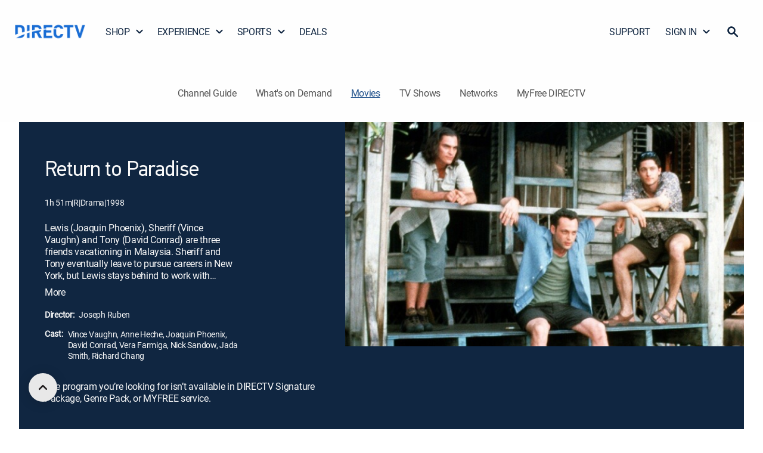

--- FILE ---
content_type: application/javascript
request_url: https://www.directv.com/Ny8jSGXcgPQa/B1/FNk9SLJHS4/5Gz3pDr1uQtacb/KSMWAQ/EDsOW/Ad7ehM
body_size: 180507
content:
(function(){if(typeof Array.prototype.entries!=='function'){Object.defineProperty(Array.prototype,'entries',{value:function(){var index=0;const array=this;return {next:function(){if(index<array.length){return {value:[index,array[index++]],done:false};}else{return {done:true};}},[Symbol.iterator]:function(){return this;}};},writable:true,configurable:true});}}());(function(){mS();BAn();Fdn();var Cw=function(I8){if(I8===undefined||I8==null){return 0;}var fd=I8["toLowerCase"]()["replace"](/[^a-z]+/gi,'');return fd["length"];};var L8=function(){return Ep.apply(this,[z0,arguments]);};var VU=function(){return ["\x61\x70\x70\x6c\x79","\x66\x72\x6f\x6d\x43\x68\x61\x72\x43\x6f\x64\x65","\x53\x74\x72\x69\x6e\x67","\x63\x68\x61\x72\x43\x6f\x64\x65\x41\x74"];};var C5=function(rc,wO){return rc[Y6[xT]](wO);};var wY=function(RK){var NE=1;var H5=[];var RY=jS["Math"]["sqrt"](RK);while(NE<=RY&&H5["length"]<6){if(RK%NE===0){if(RK/NE===NE){H5["push"](NE);}else{H5["push"](NE,RK/NE);}}NE=NE+1;}return H5;};var EY=function(NY){if(NY===undefined||NY==null){return 0;}var IY=NY["toLowerCase"]()["replace"](/[^0-9]+/gi,'');return IY["length"];};var mp=function(){return ["63$O6Q ","\\05EQ:\x00\' ","U\"^V-2","WN`A","T1QR=$","I","15","\\P=$ZP","\v",".I4QV","r!%C\t","7\'XE754=\t>_0","\"R_13nA&","\\n{YiQ;/S *\fH[5Aw:XA\v\'f&YuL(4D=,\rF|IJ.$EB_$=\bq\f)]6,F|IJ.$EB_$=\byC)\x3fQ ,4SP*(EJW&_47\"X3zI$&\f\x40[5\x40\t84DG\v;n&M,X8.B:c\x00]c[F0\"^M<TI{&\'O2<Ac-.IgGp\"EJ\f&%&\v%`g2I9!\fJ]gIc|y]0h\"8^2.\x401|AU,_\\2cP\" r*)r)%H5T\\0aX\fV)T57D$^/3Dvx4SP*(EJW{\r#&%D}\x3f\v\"\"|FNr/k82|%E)5I$&OIF/[\x3f2eS67#Sq3\\6)EoYV8(DA/ # .V!<^77\nIiI,mO\r&-oy\\<6U)oY\'H]=5CKpKI2+2E;z2I9!\fJDD^<.F/Z{3J>^8(\x00D;1ZY}Z*$XE\v=Vj1Y6<)^7\nC\t I\\,=V\x3f\x07\x3f<\x07^8(\x00D;1A\n|\\*.yP\r;3+V!D;T/Zg\x3f&\b\'2;\v9\n;r&o\x003XG+3D00%&J3O;3U1\fV3IJv5VS)\x00*\'mOq\x3fE9&G-X\tqG<!\'6H1\x3f[doT5\\Q2$O/_X2\t\nW)(K2k[Wc#\"KP:^\x00o)jL(4D=,\rmO;hQV&(r\fX\x00gM)%H5T\\0aY\f\v~X#~\n~Q+;;~\x00]3C,.^K\v+f;\n$^<4U;%CPD3\x07Er k82|\x07%O<.;mT5RG\'1O\rS\'K#%D=3&k\tjXT5HA0aC\f~T+/<8A8xMK\"\"S{q*mO\b\n{\v]j31_39Y;-CNS5Ar$_\v 47\"X3!I$&Y.O^\x3f-\b\b N2|\x076F1r1j[ IP6i^\r \x003 \n,^$*\nv7\vT6\x3f3M\v/\v\t#|%K-g\v\"\"\v|FNe\'_J&(r&\'\x07E: O/JvhQY\'2;\v9\n9rHK)5T[&\x00H#zL\f~Xn49I)3^|jT5HA0a^L!\v]oi6X}7\\6)EoZV*XK\v=\r67+1*g\fr.KKShh\rD%PR1sYjD{|7\"JS6Fwg\f\fo]}$%\n\x3fg$1\fR5DC;|\\\n \x00)&\'O`Z1 \b3XR*$CVi(1>E3z$ j}Y/XK*c\v:1pHuX8.B:a>\b.Ov\x3f\"B\fW4%&\r8Du(HK2k\n\tmU+/IP=\\2{%O)/^t7\vO\bobZ07EOzX2{~ sHM26\rE(R]~9VS7_ \'\n4^45:k\n\nmH=hQR V{:L%q4\x07MBx\"J\'*)XK\bpWI{>J#S-\x3fHK\"\"|Q\x3f3M\b\foZ03\b\"Of(D!1\r\bg1#\x40A&TI{&L${|7\"JS2KS;VomyX8)\\\"&KUUbR) CPV|#<LL(4D=,\rhF]vcDA\x07&TX2~{It\'H|%H5T\\0i^\r<^V2:8]v!o\x00h\t;oXA\f=#z~)2^|kS\"IZ1/PV)Z03\b\"O`.ME|%J[RmU+/IP=\\2{%O)/^t-K)O\\)cPS\'Zo/M~W>r\r517\\A~ MW&5~F\bC3,[1aO]\r QF;{LQ1)<L#/sV!-\x00R.S1i_\r74<D9O*z|%H5T\\0iO\b{\rn&H%8v)jJ[\t$IF,/\nEB3Ih&\f2Du5M_}y\fR<\x40#\'_J&(r(^q(MU}8G\taS|2_W7#67#K/.C\v&&S\t/U+/IP=\\)~\r~Q4<I1;E5T]9cB<_\x00. \v \n3\x3f1I\tit;/OV&f;wK1(Q0:CT/SZ0&\b\rD;\\d1\v:Z1\x3fU0a^F/H7\'\v:1pYj2sX&,zOV*4XJ$37^!E4>A\x00x\'\fH{#<LK\rzZ+7\x3fE9g1mT|T\behQR V{7J3O1\x3fQ &XOi\\%7KV_\'K+n3H2f3\x07!jOiHc|Z\r=\x00/<2/\x3fE&-CS<TUvcDA\x07&TI{oyG8.\t_0j\b\b$SGc${\f7\x00{7J6X:a\\\'&COiG63ES]oKI#|\t2^55/*Y2H\x40.$D\x406%\x00\' u`g +I\faS|\"EI>\x00#6F{Os;Wo&MB2MR*\"Ba\x0712;\v98t\x00B3jC2X,$^Q\r<TI{oyG8.\t_0eECU _A+1^\f] \x003 \nu8t\x00B3jXHFcXK;\"_P<V}$%\n>g\t o\nhZ8i\bJ *pYj>tI$&J]\']c$\x40<Kd1\v:Z1\x3fU0aY\b4NC;/NA\v*6F{Is;Wi~^VR\"R]*(DQi2\'9Q+;\rE1y\x00\b3Z:.DAE7X)<*W.\tB;4AF|^*8ZAYt^{p\x078G-6D1\'A\noPV*)E\x40Bp4=u8t\x00B3~\x00\b3Z#<WB\n<\x00/=\nwuu.MB}8G\taX,oGA\v:j<Y#4.B57\fT $`\b7\'R;TvoYjDt(D!1\r\toYV2$ME\v7K3>\b{\b)2_#a^F$*oCP \x00) J%O)/^reKTU,XG6.N] \x003 \nu/t\x00B3~I%rPS _Xd&\f%E*x\\\ri1MK5U\\:hVX] \x003 \nu\v`grk\b$I[1%\v:1pH%<(\r:&/8MV3XK\rzT .7D>^8(\x00D;1CB$N0.^ /6wK}}C1hA[,XG6.NV{Z}$%\n2g\t:o\b5XA\x3f5EVS X45MlC;rCD<1\fQY|\x001o^]7_#&%D}(O]17\vI|G63ES]~Z\' jEs;Wx1MB-XT\x3f5O\'j\"_!K/z\b\r;mTzOV*4XJ_;Ih6\v9Obrk mC\b4QG GA\"oZ03\b\"Oq(O^1;oSV&5fK~T#&%D{\\\r&mC)RWxgVQ\x3f\x00.=\x00j\b3\x3fDvo\b3Z(.C\x40_b_X4|\x002F8=\x00D1~\rS-Cw{CW X#&\f8N`xX&,W3R,&J%V \x3f\"X/5v*C\t I\\,aXA\f\'\x00f;wD2.AQ:c\fD$^G|hVQ6#5#O`4\\8o\'H]=5CKr9\\2{!K/z\r/7_7.^\t*yiGT/<D#\f{r7\"E\rRPc5q\"{ZFf;\nw^{|IBz%\nH-QJ.I\v\tD)j J6L)\x3f|; ^R r`r5BM\f|\x3f\n#X4\x3f$6NS3N84DG\v;fL#&,\x00Bt1^RU\"R^.-OP=\b:)lXs.\x401~AH3PR2c\x40>\x00#ryK/=MDz \fK\v-XG7.D\r/(1>E3z\v jR(N*3Sa&#!Y\fQ)(|; Y\t.RG|<w\b\v|44BuMD<*W5UZ-oXA\f7\\gbM*L(4D=,\r5iI%(L\f\v{\r\' D%)mo*\thOV*4XJ_ X\'>\b^ta\bV|aS\"IZ1/\bB&#=w^s4H jC4O]~5MzW5)t\rU:$NRhFE\x3f3\nABGX(o\"D>.\b_:cR:[\\,iT7J\x00h>9M)2Z=%KIU\"\\_2i^\b{_#&%D}(OF5/CF5fVmX\n={sU{Xf(D!1\r\toKR24O\t=fbH%95UibS\n\t<A;5_VrZ(7#3\'B17T:SV&5e/(1>E3z }8C4O]%7KH\n7L);\x00wq>^1yB<OV*4XJ_+X4=8^$*\r0o\nmP1/YP\r\'\x00) F{Q+;\rE1y\x07\n.SU7&_V0|sT*q3ITxa\x00I2IA+\"^K\rpZ03\b\"Og#MS;-O4OR<-O^b\v]j+J3C.*\rQ-\rK|[:mF\b]# #E/^77\nIc;oCW87438X/S *\fHF\'H]=5CKz]=$%\n/gCV!-\x00R.Sc|^]7f&Bq^s9^\'7S5RAe3OP\n Ug Bq/g\\\r-\x3f<$SV, ^K\r%&\r8Dg\\\r|1MB2M_\x3f8dE7\n\b4|\n6G8sHMx&MK3V84DG\v;n&M,X8.B:c,D$^Gp2OP/ \x00)&\'O<^6)EoNV*XK\v=\r67+1)vnk\b$MA15E{ oX z{Fqx&U:&G.Ou+/IP=Vo{H#-(D;7V|rQ4$IPQ1\'&HtvMx&MG\f3\\Cc\'_J&(z~Q/\x3fE&-y$ JR75P/Z1n*J\'X2.D-3W\'Kp1XK\v=\r67H4u<^77\nIiH,$^Q\r<V\x00.;*tv0H\bIV, ^K\roX#|$S39\\V!-\x00R.S*mX\b~X/{!E4>A\x00i~^O]gZcXK;oi6X};\\^14C^S2Gr3JS=_X/{_%O)/^t&MO\bX];3KP 0(1>E3rk\"YGU/XK*i\n\v:nz\"D>.\b_:k\x003XG+3D\v|(7[#+;\rE1y\b$EGvhW\rV/Z1n0M{Lu8M\\xa$C$OR*.XV~\\$~{;/S *\fHShFA;5_Vr/!~q<IRxaI(5OZ0&\b\bW4%&\r8DusB17Tcf\\<+OG\vr1(76^2(<)jJ\noVV\'2B\n<\x00/=\n^t!Q&c4#WV=5PV~I_1E/rQ&c\r/Aw$T\n!\\({_%O)/^t&MT7XA-$\rS4%&\r8D}.I/%\fTSzX2$DC\v:M]=$%\n3g$,RzTUv/\nMr]47\"X3z\"\"S|S*oNK7KUw~*X8.B:c\b.SVc`\b\v/\vX#|6F(\x3f\ro\t\b\v3RG15STo\r)<#X(9_&y\t\n\t$NV*{LQ1)<L#&3\x07 +\nUU1OV(|\b\v:\x07h</^`jMD<*\b\b$SGc5BM\f|)\x07#<j\\23doN2W1/O^cZ\x00.;yN86W574Q_r5BM\f|2:\v34H aOR(N\x3f3M\t=fbH#B4)OD&:&H3TV-oLK\r.z7~|.HV;1KP3A~(D\v:\x07opu`g7+T:5wg\fKQ1*z\x3fC.vreBO\b\\}vjX\n\f>#zU~{|ID<*}\t\x00E1(NO{\vX5&\v\';/S *\fHShFG6(Y\n={sTl\\<(ADi7\vO\boIA\'DP\r;\x07b9yI27\\17\nIzTUvc^L\r=V{oY#)#U}7\vT6Gp XCD \x003 \nw^53&5JmYZ-1KP:3\f%7#C24[V!-\x00R.S*hQMz/!J3E3\x3fHD<1\fQ[5E\x3f3\nVB&5i\"D>.\b_:cmS%3OP\n T\'|.Z8gCD<1\fQYm\\\x3f3M\v~Z(7#8vrk\b$I[1%7\x00d~yK/=\\F;*\x07Kh/WB ^\' D9)2\bCz7_>/IA7$Y\n72:If3d\\\x00onNHR:KR,aC\v:\x07h&.o3.Y108H&m\\7oIK\"2;\v94<I&,\fRY|\x007o^Vo #_/4AU|aHc\b7\'MQ&\r\n=\x07k)2\bCz3C\rhFE\x3f3\nQB=X\'>\bCqxQ  \vj\"r\"KQ1*z\r{\b;3Q8/j\"e(L\f\ntPo)\r1)2\bCz3C\r}T= ^Go #_/4AU|*ME5^[.I\b^b_O/4L#B4)O\x40&&o[Z0 FHo #_/4AU|*M\x40/\\_28fK{\v*!wC;r/*)T\x40p1XA\tnZ%34B5&&S\t/Vv(G&\n=\x07{\vmsU80]\'=h^L\r=T(7wo/(B|aTaNG\x3f5OI<T1;\x3fE(.AS57\x00N[.O8(DE>Voi\r1)2\bCz3C\r}T8(DE>8)1M%O)/^t&KOU\'T]\x3f-F]3=];/*<8E$7Y\x40/^G7.D\f\v~]=4\v%+;1~N2G,8oJ\v 5|\b2D:.\texFqs$_\t3T(o\x3fC.tB-\rR\t(X\x40$w4^h&.f29]\r +\nUU1OV(g\fKQ1*z\n{\b;3Q8/j\"xg^L!X47kDs<\b^5/_7.^%7KV_;K}02K6\'YreK3XR5cB&\n\bd1\v9^44Uv~^h7o^Vzoq\f/f\\Yz%\nH-QJ.IYzI(\'\b;f,\x00Bt\"^OD(P1,ZH&(h*/\x3fE&-CGU5DC;|^\b|!o{CbrX=0MK5U\\:|\bJ*Vj&\f>Ys4H ~\n\b(SR2-Sh1Zoh\x3fC.t_93C$Rw<G\x3f#&mL(4D=,\rmO%(L\f]&)%Fj`.OD-3)O\\)a^\n O47\"X3xB1\"\bF|\x00Gp5ST.\nV%=\n#C3/i~^RU5DC;~^L!X#*j^s;WnaC4O]||\v|\r67[^53&5JF5UZ-oKVoZ\' {^539&N%\x00,$^Q\r<TX2:\r$3\x3fDiaHc\t|/EV3V{oY#)#Ure\x00]iI[72J*I4{H\'Wq<\b^=0\v4SP*(EJW&_ =\\<(ABi7\vO\boIA\'DP\r;\x07h>9M)2Lo1]Kz,hQR V{&\f>Ys.I-T$Nh,MzZ ;\n6F1#-_7~^hOV*4XJ_&5|\x078G-6D1k\b.PC2$^M<Zh3#O/S}o0hC#<G&|49I)3^|7J].O( X\ro/!J#X$D&*UU-X]95B\tNiJ{b_z\x07/sF51CCF5UZ-o^V\x004;$q/\x07ZY2k\b3D1\"B&_03wD`\x3fOS;.J5T\\0zCBWp4=u`g :CR:KR,aE|!i7Ot\'U 6H[.\x40N*)XK\br1r!%X2(I=/C Q= ^Gr\x0027\t\'^s0&C IV\x07(OHh(1>E3r&o\x003XG+3D\v:\x07h6;O:;Ui8\nR3\\G13jW&_X47\"F)\x00]1y\n$EG.I/ZV(7#\b`g\\D<*\b$I[1%\fW&5|%M`,Y0cSW1\x40Nr$WB\n<\x00/=\nwOu.MB}8KH-Qc3VX\rlZ*7\n0^5sG|1^RU-X]95B\rD4n$%\n8gQ:~\rC\fa|A, S\f\r{Mz _2vsk1^R $`\b,$^Q\r<V;49I)3^t-KRW3Vr/KS;Zo)%S&,\x00Bt6^R (`\x3fhGB\'X\'>2W>;S<k\x003XG+3D\t=f7L# /OT;-\ti^dXK;h $E1,7jMR$S0mE\r4%&\r8D}5ID}8C4O]~\'_J&(zM,\\<(ABi7\vO\bmX\x3f3MQ7\x005i2^((:&+3R^72O\fW4%&\r8Du5MY}8G\ta\\*oKT>\\4~~;/S *\fH[4Gw:D\f~X/~{IqxU,7A\nh\x40U+/IP=T%z~Q3r\x00;o\n\nm^|5BV%TX2{\"+5\bTtsJ[Rh\x40N1/IK<2o\"D>.\b_:kJ]\r O*|E\f\rz_Z+3<u<^77\nIaI0hQR V} #_/4AB|jMQ\t Mv\'_J&(z~Q;5oxJU\f(IP6i^\n {&J9O%.HK7\"C[q\x07A;5_VrI(|8X)):\x00\to\bq\x00Zr5J*Ir~\"D>.\b_:kJ]\r O*|E\f\rz_Z+3<u<^77\nIaIw:\\E\rrX/~{_q9M\\x%OUW)Cr7]S6Zj\x3fH \x3fv$,o/\t$IF,/\nVW{X43;/S *\fHS5H8.X\fDi_\x071;4Bu.O\x40&&oSV&5_3fb^%O)/^t6^\x40/^G7.D\fV)nsLuI24U77\nIcT]~/KR5\x00) M~X8.B:c\rS-E\x3f3\nPB</5#E/t_:-E(R]r3PQ7#1>\\8\x401ooOG*zXA\v\' Hg`gdyK~dl\b\v|\r67+\b3/\r\\v\n|[F0\"^M<^]= #_/4IQi,KTSh^\x3f3A\fW4%&\r8D}.I/1R3S,i\n\b nz\"D>.\b_:k\x00\'RAvz\r\f%\x00%:L#-(Fi7MH9I%\"KWrFN/4Lu_.\x3fq3&\rR\x3f IR|(D3\x00!38Xt!:&RFsQ,$KO \x003 \nw^s;B!3Y3XG+3DS<*{_4K.\x3fAn1R3S*oKF\r\'\x00np2^((x-P&\\G13Q\f75!7\n#n<.\x003&n&Uv05XK+ *\'$xB5-\x07UYm^1#CHpZV\' \x07\x3fC)\x3fD!1Wc_Z*/OW\fpZV+=\x002FvC\x408\"\x403PrcZH&4\x3f22X.3^voAS\x07H_2OV\f;d~F E*lUxaS-kV,2CK\x072p9~f9\x00C1cP NV|$D\x40]h2\'9\n)tD;3K<*hW\rV{_Z\'\";Su.\tY\'oT4PV05Y\r~I \'\n4^45}8C4O]~ E\"\rn&\f>Yq;W!.H2Nr/B\n<\x00/=\n&,\x00Bt7^]mO%<P\r+\r\' D23\x3f%U3XV0KJ\t3\\v~T~:\x3fs;-C5)$HCp_X(oyM8.$H &\rU.S|of8)#00u/\x3fT11T$(SU1c\vo\r#<\x008Xg\x3fOW173G\t PV*$X\f|#:\v7o7u\x07,t$xq\r\b\r7# %8tU T,XG;3JQ\x0789\x07/n\b$~1c)jvf\ri\x004r\vjD8-A2%E\t$X] DR!^DjbMyM8.\"_:7^iD;#MHMp_X/o\vyM8.$H &\rU.S|of8)#00u/\x3fT11T$(SU1c\ro\r#<\x008Xo`3&v3\\^;5OVW;X!\b%a>f\r\'i)jvf\rS \"72Xo`3&v3\\^;5OVW;X!\b%a>b\r\'c)ol\thc3{\v\t ;\n6F1#B17T:ZC+OJ=N2|2D95L(-JmZC+OJ74hyX84U&&Z\x07/H_2mMT\n` (6\v%/tU:\'\fTI=A]+-F\b\"F7\n3O/\x3f\n&mC%XA;3X<*/*)tU,7^WO\\3(YAQ3n\t\rq4I\tjME5^[viLQ1)<L~Q/\x3fE&-8{h\b= YA_dL#&%D}9\\Dz0HmrlmF\'2;\v9)sY2k\"T\t D72kV\r3\\2{M%O)/^t7$|^\"=LQ1)<L#/sF51CCF/H_2|P\x40<*hF\"D9\x3f\x07Y:&\x07Z|IJ.$EB_$=\bq\f)2I9!\fJU(IV, ^K\r\n\b2\tFj4.B57\fTYZ8iDQ>WI#{!K/z;o\n\nmHGBsFX*oEf)(K=%KOFiX;oIE>^\x00o{J9O%.M\x00i~^TR:TUvHN1\\#{Ej8sU 6H\x40\"\x00o<OH\f7V) Ll\vu9\\:~\n\b Q_v$\rQ6#{Bq(tE\'+KHU7\\_+$\b\n|(5\x3f\v`go ^\x07KhN= ^Gz]=>Yvq5\\D)%\nH-QJ%5X];\\g1BqD(6\ri&MT5HA0g\f\foZ47\"X3rH!\tC5Rw`{_#&%D <\b^5/_\x00([2h^L\r=T)/%O)/^t6[S|w=VB\n<\x00/=\n^q(HK=%KRR:TUvcYP\r;doY#S-\x3fVt7JT5HA0aO\f\v~]}$%\n3g.R>&\x00RU1O\\*.^]7X\x00)%C3=OS5/h\x402(IAWjZYw{_%O)/^v\fL\"Ic|JYtZ%=\n$^//D;1E\x00S/\x00Gp\"EJ\f&%&\v%3;\fU}oAk1c|DXp%2pYj3e B&\"\b3R^v5]3\x3f9^.x\\\ri-ZT\fdCX6{\x00nm^oVllfjKAQR31O\x40Vm743ss.C k\rD$Gr3\t=fb*v.(\x3fS\"IZ1/\r&)%D9O*z5I$&&T\t.O|\bDR>f3#O0* ,CB2IA+\"^Q\r7V)<I>^8(\x00R8&CO2IR0\"O\n#<\x3ff=3O/z_t!5XA\x3f#FASr(%X<#A_6)E2^+2^3\x00f3D\fy$7_8m\nR3\\G13w\fVr2:\v3s}o\rnr2H$c+X.oq*\\y:7\b\x3f IV\n(GA9=\'&L~/\x3f_85B41IZ1/Y\fV|+7>8D8v\r|-Q[\\G;hP/<q#\\^55\nA5RAr%]Q=6\'H0$tU\"*\x00C6$P\\,8IB+X\' \x00 K/\x3f\"_: T\t$SP\'m]|(56M8v\r-mG&HR9$Y\b:oZ6>#L2(\f,~\b2XA&OJ\v~:I\x3f|\'Z\v\x3fC=,\r\no\\Q,4ZPWp2\'9\bq!Cn5OI\b\"MFd%VX\'j&mZq6\x00\n#oG\b{_:,C.*>H\x3fIg7M^17YNW4\\\t&mKREZ*h!{_<>[Vx$SA2\x40e\"KWrGA|1$O\x3fTvyC4O]~5W\v=\\o/6X}M)jORR<wzXA\v\'f49I)3^|jT5HA0a^\n\"\x3fz\x3fC.v\x00B36C5N#<\rW{M\'!wg.ODe~\b\b$SGr5PO|5&)2Y.;Uz JiI*qPQ&G]j!;Ls9\r_\'&K\x40\"\\\x40;a3d7\n3\bg(D!1\roNG11\r/_X2{~taU 6H[\'H]=5CKz]= #_/4ADz\"V8G6(Y\b +7\n#Yt\'}>JRz","b","\x07\x3fO>12D;33T5RP1-","t","MA;7","+ lQ> 4!\r8D","_:","Cqe;/NK\r","M6\f#6 ","D","~f,-UI~+y8","1/GK\n!6","d2{\x07<p>y|\f}a=:"," I\b$"," ]e","[","#&!;O0\x3fD:*B","l6OF # ;\"D*(\x00\x40$&\x07","N29]1-c$PV05","","7\n2X<.B","*(","Y\x407","qj","R]5$S\x40%","L15B","\v%\b,","D;#AM\v$\x07/0\r;C)#X5-C","A","\x00;\b2",",H_","4","W(\"","2","r","/11+","\x40*3OA\v","<C.",">X..",") ^M47$C243U\'6R","(\r9O","\'","7</5\fD)(\x40-J$N","$Z89\bQ8\x00\vG\tRF05","*(\v","D\x3f5CJ:*#!>E3B;1","u{[%\" \r!O/I: &^\"HG13","EJ7\x07\'5","&C$SG%~]7","^\v.OG-","6ke>v\x07k v#!o|u)\x00km..5\x07\x07{ qpqN*_\x00=ke\'/,\">elm8Ry\x001E:ee$rn=\bD\"36&h- v7p!Ulg\tf>3,\x076&Ho6u#Lg*\x00u)\x00lGL0be q\"g)0_24oS=}7%\x07r( q\"g=\x07Jrk/79\x07%S\x3f. h)!.rcL>75\x07<\x00:l*(Tz7B3\vMQ3\"~e7j45\x07)fOi a\"oK|r3NmG7\x07%(j#St8+Jpq\x07]e<F\'k4v#\"e*qLcoe9%77%c\'\x07k q9 `\f\x00zQ_~L\x0011%k 4z\x07s\"g:\x00|f\f4]e>E\x07:%k\fbg0[6\"Aj\t\b1\"6&k;-$q&N\f\x00|pqZAHj75\x079*\x40*,G EJ\x00Xr9\fke>=%k2]5RCO\x00|b\x00ki*\n75\f(q\x009qP\x00FH<85%h5Yq4\"e/;ncIe>9,9,%\'xl*\"T.\x003g9\"|r\tvke>E9j%]\"i6^\x00|]:\x40S<}0\x07:C\r-\b\f\"l1t\v7RG>:<8- s90v:\rk\x00`J1fN50*\x07k1Z#\x07\"g:\vufmyhe>75\x07WEe\'G%:r5+gw2-pI=\"*#eR)S\t# ;l\feel%bK7#>pk7T_>4\'g:\x00wcoe\b73a6.K\noV#\"g(ZkkS>5v<k\v w8)9t6\x00[D\x00kG>4\"\":x+>S$lj\x40\n\x00xG>E:v\v<\v,d\x00&g\f\x00|t\vrx]C %!k> q\x3f.o*|r~\x407+6K{4g:ng\rki>7-b-n z.\"+9\x00|{\x00kn;1BL\x07%%i\fi,X\"g:,I86oe>175\x079)g\x40*9q\vg6\x00|r3tEb\b0u6r\f xl\"g3\x00|r/dG%%`\t(\b\n2g#\x00|y\b>%750\t0r;CVHZg\"ke>>#G*5k%]9w\'g:\x00yxvke>:~%F\bi$G+\"k:\x00|_6lS><(g<q:Q\x3f\x00|r+xG>\"<\x07%n q(.=6|t<|Q%a$%,k7~-7g*wOr\x00ke\b25\x07 1mj q--:\x00|_\vroS>:79\x07%;g*q +p ~\']e>/%n7\t$q3g:\x00we8kk%75\x07*\x40 q8Pn\byr\x00i\b75\x07>75Xe q40IC\x00KK=\x00kJ3}\" k>RA/#\x00|y\n E>$\x07fG7-\"4\"e.vc\r|><;\\\\%9 q\x3fv L\fu)\x00iw9&5\nj<k74l^\x00|X6(\x40S<}0\x07\x00;[\r-\b\f\"`(+Jr\x00k`>7>1\vok- t2yr\x00BO`8E$2\"N9 t\r|,\x07\ri\vY~(c(0be q\"g1uj\\f\x00cu*:2\r-d8P`\"lH$R\v6ke:!2v3&4k6#z4\"N:\f|rL,\x07*=Hn5q{!g:\t|r\v~Ej7=%k;_l*w>)~Z ^G>41w:\x00M j-4#\n\x00b=76#5k3~\r1I=6|u,RRa\x3f \x07\\k5G s<\nmr`m.75\x07\x00*r5\'G\x00=8Yq\x00LS:7\'-k5\bu4\"g>jun hG>E606k;-$q/3g:\x00w\x00;0L>3\x3f k2i\f\t|.-HWyhe>75\x07W2Ee(a g:h.$]e>#F7%g e`4\"g8%\\\x00ke9\b[\x07%\n2q\x07Jk\x40H<$<\bs\n>.irc\f\x07NB)\x00ke>\x07=%k)\x07\f\"g1izf\x00kS>4,<%`\t;}\"q7r\x00DL5\t2\b1\rs1`#q\bc\fp>\x07%h\ttR\x00|r5tiN\b25\x07\"!I \\*g:idkS>4/}k\x3f\'_\f\"Be}2|n525#k6Dg:\x00wz\vue\b77(5\x3fk r8\rSE-Himyhe>75\x07&Cq6)8\\dk/LS:7\x07%;F0t\"|/%uy.#G\x40P\'5\x07U\x07k+]w[g\f\x00|p-gL>75\x07<*8L* q7\"gGff\x00ke\f1%kIg:\\\x00\fnku>5\x077a\r\"u4\"g8zz\x00k~\f\b!A(6#0~\x002\x00\"g9.QF6kf275\x079\f>e q\x3f+\nL\fpr)\x00kf551%Dl\vG+!U:\x00|]wFh.75\x077rq4m+\x00q\v\x00kn\f\vL\x07$4k4A>4 \t=6|p\bKt>N,\x07.ib F, \"g)\vY)ke>\x3f-5%Dl$G\"g1d\\f\x00]e>#%`\t#S^#PWn hi=%751W8M-$hL{JsO%\x070D%&xk\f G D<\nmr\x00kec=\fCq\n\x00a=8^\b\vHJ-}7%\x07k8&yl4\"g8VI\x00kn\f\vE\x00%%i9h`\"g:*\bp)\x00kg<1%~\n\tq(o*|r)]}\'\f.>3be q+\"L\x00|r2sWMc5\x072K\r,qd6|rlkN%750#~* s\x00*N:xxne>\n.-p\b6T{!g:\bUqov\\S>5!\x004g \\4%Q:_t\b4p-=3%`\fYqt6|r%T&%1\x07%%o\t\r\'\x005\x00g:s{Z=9ge%35\x07 kU;{\"Q:\x00~f$ke>/%{22 } n9)^]-ysJb%>o- q4`K P\x00b19\x074k\b,r#\"eMg)\x00kg\x07$\x07kU<w g\f\x00|q.\bre>75\x07V\x00Eeq\x004s7\x00|rrKsJ9G%\n%x486v&c#\x00|W$%mb60&<~\v%q9r\twC<,N\v>761%~\'\v\tq\"d\rP3-_~Lj45\x070 k4_l*w:|r2G5\x071\x3fI\fH8!BK ~6ke<00;&%k\n61[~:\x00wc<.e\b77(%k\x00jv\rB<&ir=\x00ke*\"=%k\t\'G:)^XqoS=}7%\x07-k5\bu4\"g2\"zu\'\"r50&i5i q(ZS6yr\x00`p275\x079]\"o* q\tQq|r\vsj7\v%G%)W\x07\"g:\bLP\x00kJ=5\x07\x00;Z\t- q\'e+\x00tD\x00ke505\x07\n3Z\x3f73F0;\x00g8\b[:,FJ&\n$%9/%k qah.,uer\vei6j721&\rI ^74\tQ8\f\fW\v*ke>\'%F* q9CH\x00pr\x00DG\b88,3%k\'X4\"e)\vc\fg","1-;D<8\rU0","NK\'(&)8N8","S0/$%","2X; \bQ7X8.X;;%&\v%","72^","","zcs$","D<&\r","%=","\b$S\x4013nE\v3","3\'g44B&U.S"," N\x40:$2\r$^84B","<3)&D4K16AQt G\b2R-aK\'2;\v9","=\x07#6\v D","V56R[O\\)2OV_67","D)\x3f","L3","~T7U+[_\x3f2_P\"01>G><\ro","0 F","V=-J8q\\=","\"OV\x3f5Oa7(&","R ^[7OJ\v","","\x07% 2D","-XR,\bDP \x00*","E\'&","(\"#","F\r","$O/U:7","(_\b","YL \x07 6S/\x07V11","}D;\"D T_;%+:T5&>D:z_t!/^\\:$N=\x00\';\n$\n>2\x00B5 C\t2\\+5YM7V r\x3fO}\x00D=-R\t ST;o","IE>7\b2D4/\f","<E0;\b^&S2I","XA\f=#","0;\x072}2(\nU&A2IA\x3f5CK","0$","1X]","\x40-","!\"","=^","-K$Op14DP","l","&MF\f$D\x40 ",">^3\x3fC","&T3","1v","#","{ %\" \r!O/>S<1","\x07","!V)&D>^8(\x00R8&","9\x3f`=;J) IZ1","Y53\x07D&","n~\bl","uT\r=\r","ha","3d=.I5r=5CR",">*",",$GK\t7\x3f\x00#\x3f","1KC\v","\v(EV2OT\v:","\x00T2N|,(MM*32N","E\'&H,X","<\fW17<R3ZV*2","3!%k:\x3fD\"G","YV((IAR;)","Y:3R/8MV","5RF=)OW","F\r3\x00","YA\v",")64^","&\v\"I5\x3fT","\t\t_7(G\r$u2 YL",":6f \n\v3G11","}\'7`","8.S\x40*3_G\v=","9Q",".T]","n/\fqz3KI+7\n#","K;|_\x3f3GW","!7O1\x3f\fU 1n YV,\x07EV>\'6=#","&#","3H]*(GA","E3(Q0:R5XP6 DC",")","\t8gw",")(D\x40%","6\\<Q6/B","YA73\x3f;\"D*(\x00\x40$&\x07",">Y\t3\fU;6:\"IZ($","\x40>;\t2Y);\f\x40","C$:\rH3bR:%CP=*\r$u15\x00T1\'","W","Q,$KO","1r8XV,EJ7\x00/=\n","+;\rE1\f","L4(D,B","8]kn",")<","O5U","\'\"7O<*2Y.&","\"2=.Z8",")O\\3$eF","v.XM<2;\v9}*B 1Oh","]V","49I)3^",";=+7\n#","=(!6F1Y3$T","7#X<9q6 \bn OG<$KP+;5&:Z","S8;","Z83Ge\v&",";\n1","*\x07\t","; /\x3f8_)h S *C","*Y:7T/8MV","\'\x07","$O3.","\x3f\v3O","/R];","h7TT\x3f5EV","$JV<%XM\t7+51>Z)\x07^","U\n7\r","gh:>#<","S;/C5uV\x3f%FA\f!%!<;Y",":\x3f","B2M_\x3f8dE7","1\x3fD11 I/I","\r9Y8(b13G$PV05~A\x07&","5cQd","K$","*\"G\x3f\x3f","\x00F"," #*D>5U&","L>","H(3\rT,R\x3f IR","X84U&&","\'\x3f\x3f8F","/\x3fE10q*X1\"A","J2I}\x3f,O","^7,Op\"\x07","&+!","^A\x07&","%EG\n\x3f2","_:%\nT\\\x40-6EV",":$FP\v","W\v3\x00;\t2Y);\f\x40","$M_\x3f8]V5\x00\r>D93W\v","= FH6&\'<8G","3","\x07.",".SG;/^s<1","3\b#a8#"," O\r$e|<+OG\v","P(Qd7%^L","\v)R];","2IR,5",".v=;B","\bC1P","!6","2]W","DQ0","M","\r/X\"\rG$O",":l,s!{","!K1/","","W\v3","","","\"","0;\x072G2.\b_:","*h\'\v\bTj\bj1Tv#YN","G\n (&74X4*",",\v,#^-\bA!&R","# #E/z\bCt\"T YJ~3_J;","$JV<%XM\t723<\x070O\x3f","9\tU7(*V\tTT0 FW","06&","T_($XH5\x00f\b\"Mp","K1%9","\x3f$KZ=$gK\v;$9^","-9",";3Y\'+","=D\"C\v Y\x40"," ","\"6","v","*O]=","v","S","Bx","R\rRD;3iE\f7","6\t6~5(D /p-","nE\v7",";\x408:%S\"","MR57Y","$\'","M1","%Rl:(Y","2^;D11","P14DP\r+","\n!K13s<\"G5XA3XK\r","+3","\x00plc7<\x3f\n*z\f\b2d4~\"\\Q=%OB:->\t9E-+C 6Q8GosJdALyKj"];};var kG=function(bd,Mg){return bd|Mg;};var kE=function(){return Y5.apply(this,[wL,arguments]);};var hm=function(){Yd=["\x6c\x65\x6e\x67\x74\x68","\x41\x72\x72\x61\x79","\x63\x6f\x6e\x73\x74\x72\x75\x63\x74\x6f\x72","\x6e\x75\x6d\x62\x65\x72"];};var r6=function(TT){return ~TT;};var PO=function(IE,XO){return IE>=XO;};var TG=function(){var vY;if(typeof jS["window"]["XMLHttpRequest"]!=='undefined'){vY=new (jS["window"]["XMLHttpRequest"])();}else if(typeof jS["window"]["XDomainRequest"]!=='undefined'){vY=new (jS["window"]["XDomainRequest"])();vY["onload"]=function(){this["readyState"]=4;if(this["onreadystatechange"] instanceof jS["Function"])this["onreadystatechange"]();};}else{vY=new (jS["window"]["ActiveXObject"])('Microsoft.XMLHTTP');}if(typeof vY["withCredentials"]!=='undefined'){vY["withCredentials"]=true;}return vY;};var fU=function(jT){var r5=['text','search','url','email','tel','number'];jT=jT["toLowerCase"]();if(r5["indexOf"](jT)!==-1)return 0;else if(jT==='password')return 1;else return 2;};var qK=function(DA,UG){return DA<UG;};var WE=function Jw(tp,gg){'use strict';var Mw=Jw;switch(tp){case k0:{Rg.push(gO);var mT;return mT=Rw()[fg(Dg)](pY,Ap,kO),Rg.pop(),mT;}break;case C0:{var Pk=gg[f0];Rg.push(gE);var gT;return gT=z5(lP,[Rw()[fg(jU)](qE,bE,BT),Pk]),Rg.pop(),gT;}break;case wh:{return this;}break;case ss:{var ww=gg[f0];Rg.push(pA);var vk=jS[tO(typeof nY()[ST(Zg)],Gp(Rw()[fg(rY)](N8,ng,zc),[][[]]))?nY()[ST(t6)].apply(null,[RU,Xc,Kp,Sd,x5,g5(g5(t6))]):nY()[ST(k8)](O5,T5,x5,fO,xd,xg)](ww);var Yk=[];for(var jk in vk)Yk[ZT()[j6(xd)](rG,tE,SY,fO)](jk);Yk[Jg()[d5(SY)](Op,Zm,zd,Gm)]();var bg;return bg=function U6(){Rg.push(Wm);for(;Yk[tO(typeof Rw()[fg(v5)],'undefined')?Rw()[fg(Zm)](qT,dp,j5):Rw()[fg(xY)].apply(null,[nw,KT,Zk])];){var vp=Yk[nY()[ST(rw)].apply(null,[D8,N8,Hg,nc,xT,g5(g5({}))])]();if(Oc(vp,vk)){var Xk;return U6[Bk()[W8(qY)](GE,t6,Zw,Km)]=vp,U6[Bk()[W8(Ap)].apply(null,[s8,xY,Tk,zc])]=g5(t6),Rg.pop(),Xk=U6,Xk;}}U6[Bk()[W8(Ap)](s8,g5(g5(t6)),Tk,zY)]=g5(xY);var QU;return Rg.pop(),QU=U6,QU;},Rg.pop(),bg;}break;case T7:{Rg.push(Um);var UO;return UO=Rw()[fg(Dg)].call(null,NU,UK,kO),Rg.pop(),UO;}break;case lL:{return this;}break;case f0:{return this;}break;case q7:{var Pd=gg[f0];var Wg=gg[rB];var Lg=gg[ct];return Pd[Wg]=Lg;}break;case lP:{var r8=gg[f0];var qg=gg[rB];var C8=gg[ct];Rg.push(kw);r8[qg]=C8[Bk()[W8(qY)].call(null,GE,Wp,gU,x5)];Rg.pop();}break;case F:{var fA=gg[f0];var mG;Rg.push(A5);return mG=z5(lP,[Rw()[fg(jU)].apply(null,[qj,xT,BT]),fA]),Rg.pop(),mG;}break;case lh:{return this;}break;case nS:{Rg.push(U5);this[Bk()[W8(Ap)](s8,Dg,J5,dw)]=g5(Q5[xT]);var EU=this[nY()[ST(TO)](PC,rR,nc,g5([]),rY,E3)][xY][tO(typeof Rw()[fg(UQ)],'undefined')?Rw()[fg(Zm)](Qr,XR,kO):Rw()[fg(k1)].call(null,Qw,VM,Cx)];if(tO(TR(typeof ZT()[j6(Qr)],Gp('',[][[]]))?ZT()[j6(Sd)].call(null,m1,A6,FH,Jx):ZT()[j6(m1)](g5(xY),Sd,I1,Fx),EU[Bk()[W8(hr)](GV,HN,CU,g5(g5(t6)))]))throw EU[cx()[Or(m1)](LQ,xT,Gq,x6,JC)];var mF;return mF=this[tO(typeof Rw()[fg(Jr)],Gp([],[][[]]))?Rw()[fg(Zm)](JH,g5(g5({})),X6):Rw()[fg(KT)](jm,NN,B1)],Rg.pop(),mF;}break;case L0:{var Sr=gg[f0];Rg.push(t6);var F6=jS[nY()[ST(k8)](O5,gq,DH,H6,xd,qY)](Sr);var xV=[];for(var E2 in F6)xV[ZT()[j6(xd)](gq,R3,SY,gQ)](E2);xV[Jg()[d5(SY)](Op,Zm,rH,cQ)]();var mH;return mH=function H2(){Rg.push(bl);for(;xV[Rw()[fg(xY)](dE,UK,Zk)];){var Z1=xV[tO(typeof nY()[ST(DH)],Gp([],[][[]]))?nY()[ST(t6)](WF,mV,Qr,TO,ZR,rG):nY()[ST(rw)].call(null,D8,cP,tN,g5(g5(t6)),xT,nc)]();if(Oc(Z1,F6)){var QM;return H2[Bk()[W8(qY)](GE,jR,LA,fH)]=Z1,H2[Bk()[W8(Ap)].apply(null,[s8,b1,WO,Ap])]=g5(t6),Rg.pop(),QM=H2,QM;}}H2[TR(typeof Bk()[W8(GV)],Gp([],[][[]]))?Bk()[W8(Ap)](s8,M9,WO,g5(g5(t6))):Bk()[W8(t6)].apply(null,[V9,V9,fO,Wp])]=g5(xY);var KM;return Rg.pop(),KM=H2,KM;},Rg.pop(),mH;}break;case Vf:{Rg.push(tQ);this[TR(typeof Bk()[W8(lM)],Gp('',[][[]]))?Bk()[W8(Ap)](s8,Zg,QN,Sd):Bk()[W8(t6)](n9,t6,qH,g5(g5(xY)))]=g5(xY);var pM=this[nY()[ST(TO)](PC,cl,b1,tN,rY,Zl)][xY][Rw()[fg(k1)](Vw,m1,Cx)];if(tO(ZT()[j6(Sd)](tR,FY,FH,Ul),pM[TR(typeof Bk()[W8(Fr)],Gp([],[][[]]))?Bk()[W8(hr)](GV,bE,G8,k8):Bk()[W8(t6)].apply(null,[wD,px,LW,g5(g5(t6))])]))throw pM[cx()[Or(m1)].apply(null,[XM,xT,Fx,U2,JC])];var BN;return BN=this[TR(typeof Rw()[fg(F3)],Gp([],[][[]]))?Rw()[fg(KT)](gm,UQ,B1):Rw()[fg(Zm)].apply(null,[Jr,xY,Pq])],Rg.pop(),BN;}break;case ct:{var M2=gg[f0];var r1;Rg.push(sx);return r1=M2&&Ol(Bk()[W8(DH)](nW,sF,xK,x5),typeof jS[Bk()[W8(hl)](vR,PQ,mg,xY)])&&tO(M2[TR(typeof Rw()[fg(M9)],Gp('',[][[]]))?Rw()[fg(cR)](TC,vN,rN):Rw()[fg(Zm)].apply(null,[l2,LQ,zq])],jS[Bk()[W8(hl)].call(null,vR,DH,mg,x5)])&&TR(M2,jS[TR(typeof Bk()[W8(Iq)],Gp('',[][[]]))?Bk()[W8(hl)].apply(null,[vR,px,mg,g5(g5(t6))]):Bk()[W8(t6)].apply(null,[kD,CR,gV,dw])][Bk()[W8(zd)].call(null,V3,g5(g5({})),Y0,g5(g5(t6)))])?Rw()[fg(QQ)](CO,Zg,kD):typeof M2,Rg.pop(),r1;}break;case Yz:{var C3=gg[f0];var v9=gg[rB];var Ql=gg[ct];Rg.push(Wr);try{var OH=Rg.length;var Pl=g5([]);var zr;return zr=z5(lP,[Bk()[W8(hr)](GV,LQ,U1,g5(g5(xY))),Jg()[d5(cR)](mV,xd,Hg,wM),cx()[Or(m1)](rr,xT,IR,Zx,JC),C3.call(v9,Ql)]),Rg.pop(),zr;}catch(tF){Rg.splice(wl(OH,t6),Infinity,Wr);var dq;return dq=z5(lP,[Bk()[W8(hr)].call(null,GV,g5(t6),U1,g5(g5(xY))),ZT()[j6(Sd)].apply(null,[Hg,vA,FH,CM]),cx()[Or(m1)](fO,xT,hr,Zx,JC),tF]),Rg.pop(),dq;}Rg.pop();}break;case Dt:{var bq=gg[f0];return typeof bq;}break;case SS:{return this;}break;}};var lF=function(){return pW.apply(this,[FJ,arguments]);};var Lx=function(){Rg=(bb.sjs_se_global_subkey?bb.sjs_se_global_subkey.push(HH):bb.sjs_se_global_subkey=[HH])&&bb.sjs_se_global_subkey;};var HF=function(jH){return jS["unescape"](jS["encodeURIComponent"](jH));};var Z3=function SV(mR,AR){var wr=SV;var NM=Zr(new Number(n4),Ml);var zF=NM;NM.set(mR);while(zF+mR!=x0){switch(zF+mR){case Wb:{var CV;mR+=wZ;return Rg.pop(),CV=wH[Fq],CV;}break;case ZP:{jS[nY()[ST(k8)](O5,RH,M3,vN,xd,g5(g5({})))][TR(typeof Rw()[fg(rY)],'undefined')?Rw()[fg(SY)](r3,hl,ZD):Rw()[fg(Zm)].call(null,Xq,Dg,H1)](C1,Tl,z5(lP,[Bk()[W8(qY)](GE,CR,Q3,Op),gx,TR(typeof Rw()[fg(UQ)],Gp([],[][[]]))?Rw()[fg(TO)].apply(null,[GC,l3,YR]):Rw()[fg(Zm)](BM,zc,BT),g5(xY),ZT()[j6(rw)](sF,Br,jQ,b1),g5(Q5[xT]),Rw()[fg(px)].call(null,Ow,hr,RM),g5(xY)]));mR-=xf;var Ux;return Rg.pop(),Ux=C1[Tl],Ux;}break;case EL:{var Il=AR[f0];Rg.push(GM);var IH=z5(lP,[Rw()[fg(xg)].call(null,Jp,m1,Qq),Il[xY]]);Oc(Q5[k8],Il)&&(IH[nY()[ST(SY)](WR,hC,Bx,rG,Zk,px)]=Il[Q5[k8]]),Oc(k8,Il)&&(IH[Bk()[W8(Hg)](HV,g5({}),AD,HN)]=Il[k8],IH[Rw()[fg(SQ)](zg,KT,wF)]=Il[xT]),this[tO(typeof nY()[ST(sF)],Gp([],[][[]]))?nY()[ST(t6)].apply(null,[YN,Xx,b1,rw,v6,t3]):nY()[ST(TO)](PC,LW,Zm,dr,rY,E3)][tO(typeof ZT()[j6(H6)],'undefined')?ZT()[j6(m1)].apply(null,[HV,x6,DD,fH]):ZT()[j6(xd)].apply(null,[PQ,vO,SY,g5(g5(xY))])](IH);Rg.pop();mR-=Uz;}break;case XP:{var fq=AR[f0];Rg.push(cC);var vD=fq[Rw()[fg(k1)](sC,g5(g5([])),Cx)]||{};vD[Bk()[W8(hr)](GV,SQ,vq,t6)]=Jg()[d5(cR)].call(null,mV,xd,tN,R2),delete vD[cx()[Or(4)](70,3,g5(0),334,291)],fq[Rw()[fg(k1)].apply(null,[sC,rH,Cx])]=vD;Rg.pop();mR-=GB;}break;case R0:{var C1=AR[f0];var Tl=AR[rB];mR-=ff;var gx=AR[ct];Rg.push(gE);}break;case Kz:{var BF=AR[f0];Rg.push(EQ);var Q1=z5(lP,[Rw()[fg(xg)].call(null,PF,PQ,Qq),BF[xY]]);Oc(t6,BF)&&(Q1[nY()[ST(SY)].apply(null,[WR,KW,Zg,g5(g5(t6)),Zk,QQ])]=BF[t6]),Oc(k8,BF)&&(Q1[TR(typeof Bk()[W8(ng)],Gp([],[][[]]))?Bk()[W8(Hg)].apply(null,[HV,l3,jM,qY]):Bk()[W8(t6)](MN,LQ,zN,g5(t6))]=BF[k8],Q1[Rw()[fg(SQ)].call(null,Md,g5(g5([])),wF)]=BF[xT]),this[nY()[ST(TO)](PC,VD,Zg,VM,rY,zd)][ZT()[j6(xd)](k1,mY,SY,m1)](Q1);Rg.pop();mR-=B7;}break;case V7:{var s2=AR[f0];Rg.push(tr);var tH=s2[Rw()[fg(k1)](EK,fO,Cx)]||{};tH[Bk()[W8(hr)](GV,xY,kg,hr)]=Jg()[d5(cR)](mV,xd,Bx,CN),delete tH[cx()[Or(4)](28,3,g5([]),638,291)],s2[Rw()[fg(k1)](EK,xT,Cx)]=tH;mR-=Ij;Rg.pop();}break;case Wz:{mR-=Uf;var wH=AR[f0];var Fq=AR[rB];var PH=AR[ct];Rg.push(x9);jS[nY()[ST(k8)].call(null,O5,fC,zd,TO,xd,Hg)][Rw()[fg(SY)].call(null,tq,mV,ZD)](wH,Fq,z5(lP,[Bk()[W8(qY)](GE,Ul,IN,Qr),PH,Rw()[fg(TO)](zH,VR,YR),g5(xY),ZT()[j6(rw)].call(null,g5([]),NQ,jQ,SY),g5(xY),Rw()[fg(px)].call(null,vE,Nr,RM),g5(xY)]));}break;case Db:{var nN=H9[Bk()[W8(ng)](kw,g5(g5(t6)),CK,E3)](Bk()[W8(Dg)].call(null,XF,Dg,K5,UQ));mR+=jL;var Ir;return Rg.pop(),Ir=nN,Ir;}break;case mt:{var Mr=AR[f0];Rg.push(BM);var LD=z5(lP,[Rw()[fg(xg)].call(null,jE,LQ,Qq),Mr[xY]]);mR-=ZP;Oc(t6,Mr)&&(LD[nY()[ST(SY)](WR,DN,M3,Ap,Zk,mV)]=Mr[t6]),Oc(k8,Mr)&&(LD[Bk()[W8(Hg)].call(null,HV,g5({}),MT,g5({}))]=Mr[k8],LD[Rw()[fg(SQ)].apply(null,[NA,UK,wF])]=Mr[xT]),this[nY()[ST(TO)].apply(null,[PC,vV,l9,b1,rY,xT])][ZT()[j6(xd)](vN,qk,SY,KN)](LD);Rg.pop();}break;case Sb:{var TW=S3(typeof jS[Bk()[W8(zc)].call(null,N3,ng,x8,gQ)][Bk()[W8(Dq)](UK,rH,bK,zR)],Rw()[fg(rw)](hG,CM,jU))?ZT()[j6(xY)].apply(null,[Zm,X5,Rq,KN]):Bk()[W8(GW)](px,g5([]),I6,Iq);var Rl=TR(typeof jS[TR(typeof Bk()[W8(xN)],Gp([],[][[]]))?Bk()[W8(zc)].call(null,N3,UK,x8,TO):Bk()[W8(t6)].apply(null,[kr,VM,fV,UQ])][ZT()[j6(ZH)](dp,GO,Jr,g5(g5(xY)))],tO(typeof Rw()[fg(lV)],'undefined')?Rw()[fg(Zm)](v5,rY,Dr):Rw()[fg(rw)].apply(null,[hG,zR,jU]))||TR(typeof jS[Bk()[W8(sF)](K9,TO,Ig,hl)][ZT()[j6(ZH)].apply(null,[hl,GO,Jr,U3])],TR(typeof Rw()[fg(ZH)],Gp([],[][[]]))?Rw()[fg(rw)](hG,g5(g5(xY)),jU):Rw()[fg(Zm)].call(null,xx,g5(g5({})),dR))?ZT()[j6(xY)].apply(null,[Zk,X5,Rq,rG]):tO(typeof Bk()[W8(px)],Gp('',[][[]]))?Bk()[W8(t6)](CD,g5(t6),kV,rH):Bk()[W8(GW)](px,sF,I6,Fr);var cW=S3(jS[tO(typeof Bk()[W8(NN)],'undefined')?Bk()[W8(t6)](p3,LQ,K2,zc):Bk()[W8(zc)](N3,SQ,x8,m1)][Bk()[W8(sF)](K9,jR,Ig,g5({}))][TR(typeof Bk()[W8(F3)],'undefined')?Bk()[W8(FH)](E3,b1,l8,UQ):Bk()[W8(t6)](mq,KT,Hx,FR)][tO(typeof Rw()[fg(x1)],Gp('',[][[]]))?Rw()[fg(Zm)](GQ,g5(t6),cM):Rw()[fg(PV)](wK,g5({}),Xc)](ZT()[j6(wF)].call(null,UQ,rd,ZN,Iq)),null)?ZT()[j6(xY)](zc,X5,Rq,rH):Bk()[W8(GW)].apply(null,[px,HN,I6,g5(g5({}))]);var k2=S3(jS[Bk()[W8(zc)](N3,hr,x8,g5([]))][Bk()[W8(sF)].apply(null,[K9,g5(g5([])),Ig,g5(g5(xY))])][Bk()[W8(FH)].apply(null,[E3,SY,l8,VM])][tO(typeof Rw()[fg(XR)],Gp([],[][[]]))?Rw()[fg(Zm)](rW,QQ,HH):Rw()[fg(PV)].apply(null,[wK,g5({}),Xc])](ZT()[j6(wD)].apply(null,[g5(g5({})),kK,JR,Op])),null)?ZT()[j6(xY)].apply(null,[g5({}),X5,Rq,H6]):Bk()[W8(GW)].call(null,px,g5(g5(xY)),I6,H6);var H9=[hD,VH,Dx,TW,Rl,cW,k2];mR-=wn;}break;case hP:{var qF=AR[f0];Rg.push(rF);var R1=qF[Rw()[fg(k1)](ZU,tN,Cx)]||{};mR+=pB;R1[Bk()[W8(hr)].apply(null,[GV,Nr,ET,Jx])]=Jg()[d5(cR)].call(null,mV,xd,Zg,bc),delete R1[tO(typeof cx()[Or(7)],Gp([],[][[]]))?cx()[Or(13)].call(null,18,290,85,196,499):cx()[Or(4)].apply(null,[22,3,69,1092,291])],qF[Rw()[fg(k1)](ZU,g5(g5(xY)),Cx)]=R1;Rg.pop();}break;case QJ:{var VQ=AR[f0];var VW=AR[rB];var Aq=AR[ct];Rg.push(gl);jS[nY()[ST(k8)](O5,EH,xg,k1,xd,hl)][TR(typeof Rw()[fg(Dg)],Gp([],[][[]]))?Rw()[fg(SY)](MT,HN,ZD):Rw()[fg(Zm)](Bl,Zg,DD)](VQ,VW,z5(lP,[Bk()[W8(qY)](GE,Zg,Hk,Zk),Aq,TR(typeof Rw()[fg(Sd)],Gp([],[][[]]))?Rw()[fg(TO)].call(null,WG,g5([]),YR):Rw()[fg(Zm)].apply(null,[tV,dp,YM]),g5(xY),ZT()[j6(rw)].apply(null,[tR,nl,jQ,D8]),g5(xY),Rw()[fg(px)].apply(null,[pE,bE,RM]),g5(Q5[xT])]));var PW;return Rg.pop(),PW=VQ[VW],PW;}break;case X:{var UV=AR[f0];Rg.push(Oq);var RW=z5(lP,[Rw()[fg(xg)](AN,g5({}),Qq),UV[xY]]);Oc(Q5[k8],UV)&&(RW[nY()[ST(SY)].call(null,WR,PN,FR,g5({}),Zk,HV)]=UV[bb[ZT()[j6(hr)](g5({}),KY,LN,NN)]()]),Oc(k8,UV)&&(RW[Bk()[W8(Hg)](HV,g5(g5({})),D6,E3)]=UV[bb[Rw()[fg(sM)](QO,mV,KH)]()],RW[Rw()[fg(SQ)](sg,VM,wF)]=UV[Q5[Fx]]),this[nY()[ST(TO)](PC,wM,fO,VN,rY,GW)][tO(typeof ZT()[j6(nx)],Gp([],[][[]]))?ZT()[j6(m1)](t6,f3,SD,VN):ZT()[j6(xd)](g5(g5({})),Bm,SY,Zk)](RW);mR-=C;Rg.pop();}break;case S7:{if(TR(zx,undefined)&&TR(zx,null)&&kR(zx[Rw()[fg(xY)](C9,g5(g5(t6)),Zk)],xY)){try{var bH=Rg.length;var fF=g5(g5(f0));var jl=jS[kq()[OF(hl)](hl,zY,m1,Dg,kW,bE)](zx)[ZT()[j6(CR)].call(null,jU,Ix,tR,Zk)](Rw()[fg(zl)](s5,XR,G2));if(kR(jl[Rw()[fg(xY)](C9,Jx,Zk)],GW)){z2=jS[Rw()[fg(zc)](FD,SQ,EV)](jl[GW],rY);}}catch(nH){Rg.splice(wl(bH,t6),Infinity,v3);}}mR+=ZL;}break;case hL:{var W2=AR[f0];Rg.push(TM);var hN=W2[Rw()[fg(k1)](Md,Bx,Cx)]||{};hN[Bk()[W8(hr)].apply(null,[GV,FR,Vp,HV])]=Jg()[d5(cR)].apply(null,[mV,xd,Iq,YD]),delete hN[cx()[Or(4)](32,3,16,974,291)],W2[Rw()[fg(k1)](Md,D8,Cx)]=hN;Rg.pop();mR-=nt;}break;case l0:{mR-=qL;Rg.push(Gx);var hD=jS[TR(typeof Bk()[W8(fW)],Gp('',[][[]]))?Bk()[W8(zc)](N3,g5(xY),x8,g5(g5(xY))):Bk()[W8(t6)].apply(null,[vr,zY,qN,Nr])][Bk()[W8(wD)](Fr,Sd,ck,D8)]||jS[Bk()[W8(sF)].call(null,K9,LQ,Ig,Gq)][TR(typeof Bk()[W8(TO)],Gp('',[][[]]))?Bk()[W8(wD)].apply(null,[Fr,Jx,ck,M9]):Bk()[W8(t6)].call(null,Ul,V9,sC,Zl)]?ZT()[j6(xY)](dw,X5,Rq,gq):TR(typeof Bk()[W8(kD)],Gp('',[][[]]))?Bk()[W8(GW)].apply(null,[px,rw,I6,U3]):Bk()[W8(t6)](Ul,vN,UD,UK);var VH=S3(jS[Bk()[W8(zc)](N3,zd,x8,PQ)][Bk()[W8(sF)](K9,m1,Ig,hl)][Bk()[W8(FH)](E3,gq,l8,px)][Rw()[fg(PV)](wK,g5(t6),Xc)](TR(typeof Bk()[W8(Cq)],'undefined')?Bk()[W8(Dq)].apply(null,[UK,hr,bK,UK]):Bk()[W8(t6)].apply(null,[wM,jR,c1,t3])),null)?TR(typeof ZT()[j6(hH)],'undefined')?ZT()[j6(xY)](zd,X5,Rq,I2):ZT()[j6(m1)].call(null,t6,FD,O1,D3):Bk()[W8(GW)](px,dp,I6,g5(g5({})));var Dx=S3(typeof jS[ZT()[j6(VM)](g5(g5({})),dY,cC,xT)][Bk()[W8(Dq)](UK,px,bK,xT)],Rw()[fg(rw)](hG,t3,jU))&&jS[tO(typeof ZT()[j6(Tx)],Gp([],[][[]]))?ZT()[j6(m1)].call(null,dr,RH,wQ,rG):ZT()[j6(VM)].call(null,bE,dY,cC,H6)][Bk()[W8(Dq)](UK,xY,bK,rr)]?ZT()[j6(xY)](XR,X5,Rq,k1):Bk()[W8(GW)](px,g5(g5([])),I6,tN);}break;case JB:{var r9;return Rg.pop(),r9=z2,r9;}break;case Nt:{Rg.push(rM);var hF;mR-=Kf;return hF=[jS[TR(typeof ZT()[j6(Sd)],Gp('',[][[]]))?ZT()[j6(VM)](sF,bp,cC,tR):ZT()[j6(m1)].apply(null,[zc,fD,O5,g5(g5(xY))])][fQ()[IV(NN)].call(null,G1,l3,dp,hl,zV,rY)]?jS[ZT()[j6(VM)].call(null,g5(t6),bp,cC,rw)][TR(typeof fQ()[IV(dr)],'undefined')?fQ()[IV(NN)](G1,GW,XM,g5(t6),zV,rY):fQ()[IV(xd)](SW,Hg,I2,xY,lx,xD)]:Bk()[W8(Q6)](lM,b1,T2,g5(xY)),jS[ZT()[j6(VM)].apply(null,[g5(g5([])),bp,cC,zc])][Rw()[fg(jQ)].call(null,B6,Jx,SQ)]?jS[ZT()[j6(VM)].apply(null,[g5([]),bp,cC,bE])][TR(typeof Rw()[fg(m1)],Gp([],[][[]]))?Rw()[fg(jQ)](B6,g5(xY),SQ):Rw()[fg(Zm)](xH,g5(g5(xY)),U1)]:Bk()[W8(Q6)].apply(null,[lM,rw,T2,g5(g5(xY))]),jS[ZT()[j6(VM)].apply(null,[px,bp,cC,rw])][tO(typeof Bk()[W8(tl)],'undefined')?Bk()[W8(t6)](gl,gQ,PF,HV):Bk()[W8(EV)](KH,Fx,OA,bE)]?jS[ZT()[j6(VM)].call(null,CR,bp,cC,xY)][Bk()[W8(EV)](KH,g5(t6),OA,xd)]:Bk()[W8(Q6)](lM,I2,T2,hr),S3(typeof jS[ZT()[j6(VM)](g5(g5([])),bp,cC,vN)][nY()[ST(U3)].apply(null,[b3,G1,M9,IR,Zm,Zm])],Rw()[fg(rw)](VG,Sd,jU))?jS[tO(typeof ZT()[j6(G2)],'undefined')?ZT()[j6(m1)].apply(null,[xY,Vq,KF,Hg]):ZT()[j6(VM)].call(null,zd,bp,cC,LH)][nY()[ST(U3)](b3,G1,l9,SQ,Zm,Fr)][Rw()[fg(xY)].apply(null,[bl,SQ,Zk])]:BW(Q5[k8])],Rg.pop(),hF;}break;case Zs:{var zx=AR[f0];var z2;Rg.push(v3);mR-=q7;}break;case kL:{mR-=kB;return String(...AR);}break;case Kh:{mR-=rJ;return parseInt(...AR);}break;case s7:{var Tr=AR[f0];var DM=xY;for(var Y2=xY;qK(Y2,Tr.length);++Y2){var xq=C5(Tr,Y2);if(qK(xq,rz)||kR(xq,tP))DM=Gp(DM,t6);}return DM;}break;case GJ:{var kH=AR[f0];var ON=xY;for(var B9=xY;qK(B9,kH.length);++B9){var qq=C5(kH,B9);if(qK(qq,rz)||kR(qq,tP))ON=Gp(ON,t6);}mR-=pb;return ON;}break;}}};var kR=function(bW,jr){return bW>jr;};var w9=function(){return Ep.apply(this,[sJ,arguments]);};var Zq=function(h9){return jS["Math"]["floor"](jS["Math"]["random"]()*h9["length"]);};var sH=function(vQ,P1){return vQ<<P1;};var YQ=function(EF){var J9=0;for(var Mx=0;Mx<EF["length"];Mx++){J9=J9+EF["charCodeAt"](Mx);}return J9;};var rD=function(){return ["\x6c\x65\x6e\x67\x74\x68","\x41\x72\x72\x61\x79","\x63\x6f\x6e\x73\x74\x72\x75\x63\x74\x6f\x72","\x6e\x75\x6d\x62\x65\x72"];};var tO=function(C2,Lr){return C2===Lr;};var BW=function(GH){return -GH;};var hR=function C6(OD,WQ){'use strict';var Qx=C6;switch(OD){case Rf:{var jq=WQ[f0];var q2;Rg.push(Sd);return q2=jq&&Ol(Bk()[W8(DH)](nW,HN,UW,M3),typeof jS[Bk()[W8(hl)].apply(null,[vR,mV,NQ,t3])])&&tO(jq[Rw()[fg(cR)](fH,g5(xY),rN)],jS[TR(typeof Bk()[W8(cR)],Gp('',[][[]]))?Bk()[W8(hl)].apply(null,[vR,KN,NQ,GW]):Bk()[W8(t6)].call(null,p2,rY,N2,Hg)])&&TR(jq,jS[tO(typeof Bk()[W8(Bx)],Gp('',[][[]]))?Bk()[W8(t6)](m9,g5(t6),Zx,D8):Bk()[W8(hl)](vR,g5(t6),NQ,b1)][Bk()[W8(zd)].apply(null,[V3,rH,F9,fH])])?Rw()[fg(QQ)](nD,Fx,kD):typeof jq,Rg.pop(),q2;}break;case EZ:{var A2=WQ[f0];return typeof A2;}break;case dP:{var nr=WQ[f0];var kQ=WQ[rB];var gN=WQ[ct];Rg.push(Gx);nr[kQ]=gN[TR(typeof Bk()[W8(tR)],Gp('',[][[]]))?Bk()[W8(qY)](GE,I2,Mt,t6):Bk()[W8(t6)].call(null,MM,l9,NH,g5(g5({})))];Rg.pop();}break;case Yz:{var Y3=WQ[f0];var BR=WQ[rB];var bV=WQ[ct];return Y3[BR]=bV;}break;case Uf:{var r2=WQ[f0];var L2=WQ[rB];var zC=WQ[ct];Rg.push(cq);try{var c2=Rg.length;var Gr=g5({});var FF;return FF=z5(lP,[Bk()[W8(hr)].apply(null,[GV,g5(g5(xY)),Yg,DH]),Jg()[d5(cR)](mV,xd,zY,Bl),cx()[Or(m1)](Zl,xT,gQ,X6,JC),r2.call(L2,zC)]),Rg.pop(),FF;}catch(bR){Rg.splice(wl(c2,t6),Infinity,cq);var sD;return sD=z5(lP,[Bk()[W8(hr)].call(null,GV,g5({}),Yg,rH),tO(typeof ZT()[j6(bx)],Gp([],[][[]]))?ZT()[j6(m1)](fO,IQ,zH,px):ZT()[j6(Sd)](l9,jp,FH,rH),cx()[Or(m1)](FR,xT,Sd,X6,JC),bR]),Rg.pop(),sD;}Rg.pop();}break;case F:{return this;}break;case k0:{var sV=WQ[f0];Rg.push(xl);var KQ;return KQ=z5(lP,[Rw()[fg(jU)].call(null,Cp,GW,BT),sV]),Rg.pop(),KQ;}break;case s4:{return this;}break;case SS:{return this;}break;case S:{Rg.push(l6);var Yl;return Yl=Rw()[fg(Dg)].call(null,l5,Zm,kO),Rg.pop(),Yl;}break;case lL:{var IF=WQ[f0];Rg.push(Ox);var cD=jS[nY()[ST(k8)](O5,T1,fO,zR,xd,Zl)](IF);var ER=[];for(var RQ in cD)ER[ZT()[j6(xd)](g5(xY),gw,SY,TO)](RQ);ER[Jg()[d5(SY)].apply(null,[Op,Zm,cR,ED])]();var bC;return bC=function pr(){Rg.push(zY);for(;ER[Rw()[fg(xY)](wC,dp,Zk)];){var cH=ER[nY()[ST(rw)].call(null,D8,Uq,Op,g5([]),xT,g5(xY))]();if(Oc(cH,cD)){var LF;return pr[Bk()[W8(qY)].call(null,GE,gQ,K3,nc)]=cH,pr[Bk()[W8(Ap)](s8,Zk,V2,xT)]=g5(t6),Rg.pop(),LF=pr,LF;}}pr[Bk()[W8(Ap)].apply(null,[s8,Fx,V2,KN])]=g5(xY);var Kx;return Rg.pop(),Kx=pr,Kx;},Rg.pop(),bC;}break;case lP:{Rg.push(RN);this[Bk()[W8(Ap)].call(null,s8,TO,w3,zY)]=g5(xY);var fR=this[TR(typeof nY()[ST(Zm)],Gp(Rw()[fg(rY)].apply(null,[Y1,bx,zc]),[][[]]))?nY()[ST(TO)](PC,CQ,FR,jR,rY,Zm):nY()[ST(t6)](Kq,pN,Ap,g5({}),Rr,HV)][Q5[xT]][tO(typeof Rw()[fg(I2)],Gp([],[][[]]))?Rw()[fg(Zm)](SN,g5(xY),TM):Rw()[fg(k1)](sT,xT,Cx)];if(tO(ZT()[j6(Sd)].call(null,xg,Kw,FH,I2),fR[TR(typeof Bk()[W8(Fx)],'undefined')?Bk()[W8(hr)].call(null,GV,nc,MY,g5(g5(t6))):Bk()[W8(t6)](IW,k1,XD,g5(t6))]))throw fR[cx()[Or(m1)].call(null,HN,xT,CM,Vr,JC)];var BC;return BC=this[Rw()[fg(KT)].call(null,g6,t3,B1)],Rg.pop(),BC;}break;case z0:{var EC=WQ[f0];Rg.push(PM);var dH;return dH=EC&&Ol(Bk()[W8(DH)].apply(null,[nW,xd,hY,g5(g5({}))]),typeof jS[Bk()[W8(hl)].call(null,vR,Op,jD,HV)])&&tO(EC[TR(typeof Rw()[fg(Gq)],Gp([],[][[]]))?Rw()[fg(cR)].call(null,cF,DH,rN):Rw()[fg(Zm)](Nl,Qr,gR)],jS[Bk()[W8(hl)].call(null,vR,Fr,jD,nc)])&&TR(EC,jS[Bk()[W8(hl)].call(null,vR,V9,jD,xg)][Bk()[W8(zd)](V3,m1,d9,zR)])?Rw()[fg(QQ)].apply(null,[wg,dw,kD]):typeof EC,Rg.pop(),dH;}break;case YL:{var YC=WQ[f0];return typeof YC;}break;case ct:{var lR=WQ[f0];var xM;Rg.push(bM);return xM=lR&&Ol(Bk()[W8(DH)](nW,px,AU,CR),typeof jS[Bk()[W8(hl)].call(null,vR,CM,LU,KT)])&&tO(lR[TR(typeof Rw()[fg(M3)],Gp([],[][[]]))?Rw()[fg(cR)](mN,KN,rN):Rw()[fg(Zm)](zq,g5([]),RN)],jS[Bk()[W8(hl)](vR,gq,LU,M3)])&&TR(lR,jS[Bk()[W8(hl)].call(null,vR,b1,LU,l3)][Bk()[W8(zd)](V3,g5(t6),sx,g5([]))])?TR(typeof Rw()[fg(I2)],Gp([],[][[]]))?Rw()[fg(QQ)](k6,rG,kD):Rw()[fg(Zm)](UF,sF,JQ):typeof lR,Rg.pop(),xM;}break;case Fz:{var EM=WQ[f0];return typeof EM;}break;case vt:{var L3=WQ[f0];Rg.push(gH);var cV;return cV=L3&&Ol(Bk()[W8(DH)](nW,dr,SC,g5([])),typeof jS[Bk()[W8(hl)].call(null,vR,g5(g5(xY)),w1,g5(g5(xY)))])&&tO(L3[Rw()[fg(cR)](O9,dp,rN)],jS[Bk()[W8(hl)](vR,g5(g5(t6)),w1,H6)])&&TR(L3,jS[Bk()[W8(hl)](vR,Qr,w1,g5({}))][Bk()[W8(zd)].apply(null,[V3,fH,gE,Jx])])?Rw()[fg(QQ)](hK,VR,kD):typeof L3,Rg.pop(),cV;}break;case Ih:{var JF=WQ[f0];return typeof JF;}break;}};var B3=function(){return pW.apply(this,[R7,arguments]);};var b9=function xW(FM,bF){'use strict';var Q9=xW;switch(FM){case SS:{var sR=function(q6,W1){Rg.push(k8);if(g5(A3)){for(var QD=Q5[xT];qK(QD,jN);++QD){if(qK(QD,Q5[m1])||tO(QD,bb[fQ()[IV(k8)].apply(null,[rG,D3,g5(g5(t6)),HV,x9,m1])]())||tO(QD,Q5[GW])||tO(QD,Gq)){pH[QD]=BW(t6);}else{pH[QD]=A3[Rw()[fg(xY)](L1,g5(g5([])),Zk)];A3+=jS[ZT()[j6(Zk)].apply(null,[Zk,X1,Iq,Iq])][Rw()[fg(M9)](x9,dw,Tx)](QD);}}}var I9=tO(typeof Rw()[fg(GW)],'undefined')?Rw()[fg(Zm)].apply(null,[CD,rw,tx]):Rw()[fg(rY)].apply(null,[MF,dp,zc]);for(var Jl=xY;qK(Jl,q6[Rw()[fg(xY)](L1,g5(t6),Zk)]);Jl++){var mM=q6[ZT()[j6(GW)](VR,NR,zl,cR)](Jl);var TD=p1(rQ(W1,Zk),Q5[xd]);W1*=Q5[Zm];W1&=Q5[Zk];W1+=Q5[zd];W1&=Q5[rY];var HR=pH[q6[Rw()[fg(DH)](A1,g5([]),O9)](Jl)];if(tO(typeof mM[ZT()[j6(U3)].call(null,HV,J2,Bx,QQ)],Bk()[W8(DH)].apply(null,[nW,bx,IC,XM]))){var Z2=mM[ZT()[j6(U3)].call(null,g5(g5([])),J2,Bx,Qr)](bb[kq()[OF(xT)].apply(null,[xT,xY,dw,TO,rG,zc])]());if(PO(Z2,nc)&&qK(Z2,jN)){HR=pH[Z2];}}if(PO(HR,xY)){var q3=YV(TD,A3[Rw()[fg(xY)].apply(null,[L1,g5(g5({})),Zk])]);HR+=q3;HR%=A3[Rw()[fg(xY)](L1,g5([]),Zk)];mM=A3[HR];}I9+=mM;}var gW;return Rg.pop(),gW=I9,gW;};var Nq=function(DQ){var S2=[0x428a2f98,0x71374491,0xb5c0fbcf,0xe9b5dba5,0x3956c25b,0x59f111f1,0x923f82a4,0xab1c5ed5,0xd807aa98,0x12835b01,0x243185be,0x550c7dc3,0x72be5d74,0x80deb1fe,0x9bdc06a7,0xc19bf174,0xe49b69c1,0xefbe4786,0x0fc19dc6,0x240ca1cc,0x2de92c6f,0x4a7484aa,0x5cb0a9dc,0x76f988da,0x983e5152,0xa831c66d,0xb00327c8,0xbf597fc7,0xc6e00bf3,0xd5a79147,0x06ca6351,0x14292967,0x27b70a85,0x2e1b2138,0x4d2c6dfc,0x53380d13,0x650a7354,0x766a0abb,0x81c2c92e,0x92722c85,0xa2bfe8a1,0xa81a664b,0xc24b8b70,0xc76c51a3,0xd192e819,0xd6990624,0xf40e3585,0x106aa070,0x19a4c116,0x1e376c08,0x2748774c,0x34b0bcb5,0x391c0cb3,0x4ed8aa4a,0x5b9cca4f,0x682e6ff3,0x748f82ee,0x78a5636f,0x84c87814,0x8cc70208,0x90befffa,0xa4506ceb,0xbef9a3f7,0xc67178f2];var t9=0x6a09e667;var wx=0xbb67ae85;var rV=0x3c6ef372;var c3=0xa54ff53a;var f2=0x510e527f;var nF=0x9b05688c;var hQ=0x1f83d9ab;var WN=0x5be0cd19;var fr=HF(DQ);var T3=fr["length"]*8;fr+=jS["String"]["fromCharCode"](0x80);var P9=fr["length"]/4+2;var LR=jS["Math"]["ceil"](P9/16);var kl=new (jS["Array"])(LR);for(var MW=0;MW<LR;MW++){kl[MW]=new (jS["Array"])(16);for(var XQ=0;XQ<16;XQ++){kl[MW][XQ]=fr["charCodeAt"](MW*64+XQ*4)<<24|fr["charCodeAt"](MW*64+XQ*4+1)<<16|fr["charCodeAt"](MW*64+XQ*4+2)<<8|fr["charCodeAt"](MW*64+XQ*4+3)<<0;}}var Wq=T3/jS["Math"]["pow"](2,32);kl[LR-1][14]=jS["Math"]["floor"](Wq);kl[LR-1][15]=T3;for(var Xr=0;Xr<LR;Xr++){var jx=new (jS["Array"])(64);var OV=t9;var GR=wx;var qV=rV;var Rx=c3;var Er=f2;var Dl=nF;var mQ=hQ;var J3=WN;for(var wV=0;wV<64;wV++){var fN=void 0,X9=void 0,f9=void 0,WM=void 0,vW=void 0,Al=void 0;if(wV<16)jx[wV]=kl[Xr][wV];else{fN=m3(jx[wV-15],7)^m3(jx[wV-15],18)^jx[wV-15]>>>3;X9=m3(jx[wV-2],17)^m3(jx[wV-2],19)^jx[wV-2]>>>10;jx[wV]=jx[wV-16]+fN+jx[wV-7]+X9;}X9=m3(Er,6)^m3(Er,11)^m3(Er,25);f9=Er&Dl^~Er&mQ;WM=J3+X9+f9+S2[wV]+jx[wV];fN=m3(OV,2)^m3(OV,13)^m3(OV,22);vW=OV&GR^OV&qV^GR&qV;Al=fN+vW;J3=mQ;mQ=Dl;Dl=Er;Er=Rx+WM>>>0;Rx=qV;qV=GR;GR=OV;OV=WM+Al>>>0;}t9=t9+OV;wx=wx+GR;rV=rV+qV;c3=c3+Rx;f2=f2+Er;nF=nF+Dl;hQ=hQ+mQ;WN=WN+J3;}return [t9>>24&0xff,t9>>16&0xff,t9>>8&0xff,t9&0xff,wx>>24&0xff,wx>>16&0xff,wx>>8&0xff,wx&0xff,rV>>24&0xff,rV>>16&0xff,rV>>8&0xff,rV&0xff,c3>>24&0xff,c3>>16&0xff,c3>>8&0xff,c3&0xff,f2>>24&0xff,f2>>16&0xff,f2>>8&0xff,f2&0xff,nF>>24&0xff,nF>>16&0xff,nF>>8&0xff,nF&0xff,hQ>>24&0xff,hQ>>16&0xff,hQ>>8&0xff,hQ&0xff,WN>>24&0xff,WN>>16&0xff,WN>>8&0xff,WN&0xff];};var ZQ=function(){var OW=JV();var KV=-1;if(OW["indexOf"]('Trident/7.0')>-1)KV=11;else if(OW["indexOf"]('Trident/6.0')>-1)KV=10;else if(OW["indexOf"]('Trident/5.0')>-1)KV=9;else KV=0;return KV>=9;};var B2=function(){var VV=dl();var qQ=jS["Object"]["prototype"]["hasOwnProperty"].call(jS["Navigator"]["prototype"],'mediaDevices');var UM=jS["Object"]["prototype"]["hasOwnProperty"].call(jS["Navigator"]["prototype"],'serviceWorker');var qR=! !jS["window"]["browser"];var Sq=typeof jS["ServiceWorker"]==='function';var qD=typeof jS["ServiceWorkerContainer"]==='function';var xr=typeof jS["frames"]["ServiceWorkerRegistration"]==='function';var Jq=jS["window"]["location"]&&jS["window"]["location"]["protocol"]==='http:';var bN=VV&&(!qQ||!UM||!Sq||!qR||!qD||!xr)&&!Jq;return bN;};var dl=function(){var X3=JV();var QR=/(iPhone|iPad).*AppleWebKit(?!.*(Version|CriOS))/i["test"](X3);var lW=jS["navigator"]["platform"]==='MacIntel'&&jS["navigator"]["maxTouchPoints"]>1&&/(Safari)/["test"](X3)&&!jS["window"]["MSStream"]&&typeof jS["navigator"]["standalone"]!=='undefined';return QR||lW;};var G3=function(F2){var YW=jS["Math"]["floor"](jS["Math"]["random"]()*100000+10000);var JD=jS["String"](F2*YW);var OM=0;var MV=[];var Px=JD["length"]>=18?true:false;while(MV["length"]<6){MV["push"](jS["parseInt"](JD["slice"](OM,OM+2),10));OM=Px?OM+3:OM+2;}var TQ=RV(MV);return [YW,TQ];};var w2=function(j3){if(j3===null||j3===undefined){return 0;}var Lq=function U9(Vx){return j3["toLowerCase"]()["includes"](Vx["toLowerCase"]());};var q1=0;(NF&&NF["fields"]||[])["some"](function(kN){var k3=kN["type"];var SM=kN["labels"];if(SM["some"](Lq)){q1=gD[k3];if(kN["extensions"]&&kN["extensions"]["labels"]&&kN["extensions"]["labels"]["some"](function(Hq){return j3["toLowerCase"]()["includes"](Hq["toLowerCase"]());})){q1=gD[kN["extensions"]["type"]];}return true;}return false;});return q1;};var m2=function(YF){if(YF===undefined||YF==null){return false;}var H3=function DW(HD){return YF["toLowerCase"]()===HD["toLowerCase"]();};return pQ["some"](H3);};var BD=function(f1){try{var R6=new (jS["Set"])(jS["Object"]["values"](gD));return f1["split"](';')["some"](function(zQ){var QV=zQ["split"](',');var q9=jS["Number"](QV[QV["length"]-1]);return R6["has"](q9);});}catch(MR){return false;}};var ZW=function(O3){var AF='';var Vl=0;if(O3==null||jS["document"]["activeElement"]==null){return z5(lP,["elementFullId",AF,"elementIdType",Vl]);}var br=['id','name','for','placeholder','aria-label','aria-labelledby'];br["forEach"](function(mr){if(!O3["hasAttribute"](mr)||AF!==''&&Vl!==0){return;}var tC=O3["getAttribute"](mr);if(AF===''&&(tC!==null||tC!==undefined)){AF=tC;}if(Vl===0){Vl=w2(tC);}});return z5(lP,["elementFullId",AF,"elementIdType",Vl]);};var dD=function(dQ){var SH;if(dQ==null){SH=jS["document"]["activeElement"];}else SH=dQ;if(jS["document"]["activeElement"]==null)return -1;var AV=SH["getAttribute"]('name');if(AV==null){var TN=SH["getAttribute"]('id');if(TN==null)return -1;else return BH(TN);}return BH(AV);};var ll=function(zD){var HQ=-1;var YH=[];if(! !zD&&typeof zD==='string'&&zD["length"]>0){var xR=zD["split"](';');if(xR["length"]>1&&xR[xR["length"]-1]===''){xR["pop"]();}HQ=jS["Math"]["floor"](jS["Math"]["random"]()*xR["length"]);var kx=xR[HQ]["split"](',');for(var dV in kx){if(!jS["isNaN"](kx[dV])&&!jS["isNaN"](jS["parseInt"](kx[dV],10))){YH["push"](kx[dV]);}}}else{var UR=jS["String"](S1(1,5));var UN='1';var xF=jS["String"](S1(20,70));var LC=jS["String"](S1(100,300));var x2=jS["String"](S1(100,300));YH=[UR,UN,xF,LC,x2];}return [HQ,YH];};var QW=function(pq,ZM){var tW=typeof pq==='string'&&pq["length"]>0;var Cr=!jS["isNaN"](ZM)&&(jS["Number"](ZM)===-1||PD()<jS["Number"](ZM));if(!(tW&&Cr)){return false;}var JW='^([a-fA-F0-9]{31,32})$';return pq["search"](JW)!==-1;};var x3=function(DR,vx,rq){var wW;do{wW=X2(KP,[DR,vx]);}while(tO(YV(wW,rq),xY));return wW;};var Wx=function(El){Rg.push(AW);var Wl=dl(El);var DV=jS[nY()[ST(k8)](O5,rl,rG,l9,xd,fH)][Bk()[W8(zd)](V3,Zl,sN,vN)][Rw()[fg(U3)](sQ,Nr,Wp)].call(jS[Bk()[W8(xg)].call(null,kD,t6,ql,QQ)][Bk()[W8(zd)].apply(null,[V3,NN,sN,g5(t6)])],Rw()[fg(vN)].apply(null,[rM,gq,V9]));var hq=jS[TR(typeof nY()[ST(t6)],'undefined')?nY()[ST(k8)](O5,rl,rY,KT,xd,Kp):nY()[ST(t6)](cN,vF,k8,qY,Yr,g5(t6))][tO(typeof Bk()[W8(t6)],Gp([],[][[]]))?Bk()[W8(t6)].call(null,P3,g5(g5(t6)),cr,Zm):Bk()[W8(zd)].call(null,V3,HN,sN,Kp)][Rw()[fg(U3)](sQ,rH,Wp)].call(jS[Bk()[W8(xg)].call(null,kD,I2,ql,UK)][Bk()[W8(zd)].call(null,V3,g5(t6),sN,g5({}))],Rw()[fg(V9)].call(null,YU,I2,Gq));var D9=g5(g5(jS[TR(typeof Bk()[W8(xY)],Gp('',[][[]]))?Bk()[W8(zc)](N3,vN,fM,m1):Bk()[W8(t6)].call(null,UC,x5,qx,g5(g5(t6)))][Rw()[fg(Gq)](OK,UK,FQ)]));var LV=tO(typeof jS[ZT()[j6(D8)](x5,M6,b3,KN)],Bk()[W8(DH)](nW,CM,AC,I2));var vl=tO(typeof jS[TR(typeof ZT()[j6(XM)],'undefined')?ZT()[j6(Hg)].apply(null,[LH,vE,k8,SY]):ZT()[j6(m1)].call(null,l3,n2,Vq,H6)],TR(typeof Bk()[W8(tN)],Gp([],[][[]]))?Bk()[W8(DH)].call(null,nW,bE,AC,UK):Bk()[W8(t6)](BV,g5(t6),xT,fH));var XW=tO(typeof jS[ZT()[j6(LH)].call(null,xT,tx,ID,D3)][Bk()[W8(SQ)].apply(null,[VN,nc,W3,t3])],Bk()[W8(DH)].apply(null,[nW,E3,AC,rw]));var n3=jS[Bk()[W8(zc)](N3,jR,fM,g5(g5([])))][ZT()[j6(QQ)].call(null,KT,pR,Qr,M9)]&&tO(jS[tO(typeof Bk()[W8(b1)],Gp([],[][[]]))?Bk()[W8(t6)](JM,fO,N6,Jx):Bk()[W8(zc)].call(null,N3,g5(g5(t6)),fM,V9)][ZT()[j6(QQ)](g5(g5({})),pR,Qr,D3)][TR(typeof Rw()[fg(VR)],'undefined')?Rw()[fg(XR)].call(null,I1,rr,EW):Rw()[fg(Zm)](cQ,gq,Ax)],ZT()[j6(Op)](TO,NW,VM,IR));var rx=Wl&&(g5(DV)||g5(hq)||g5(LV)||g5(D9)||g5(vl)||g5(XW))&&g5(n3);var MD;return Rg.pop(),MD=rx,MD;};var RF=function(g1){Rg.push(Xq);var xQ;return xQ=AM()[tO(typeof Rw()[fg(Nr)],'undefined')?Rw()[fg(Zm)](D8,Ul,Hr):Rw()[fg(rG)].call(null,UW,Nr,l3)](function kF(Sl){Rg.push(DF);while(t6)switch(Sl[Bk()[W8(LQ)](rw,g5(g5({})),V2,gQ)]=Sl[lq()[NV(Zm)].apply(null,[[dr,t6],n1,SQ,m1])]){case xY:if(Oc(Bk()[W8(k1)](rN,jU,FV,VR),jS[tO(typeof ZT()[j6(Kp)],'undefined')?ZT()[j6(m1)](g5([]),TM,gF,dw):ZT()[j6(VM)].apply(null,[g5(xY),N8,cC,qY])])){Sl[lq()[NV(Zm)]([dr,t6],n1,Op,m1)]=k8;break;}{var sq;return sq=Sl[Bk()[W8(D8)].apply(null,[W9,gq,hW,xT])](TR(typeof ZT()[j6(px)],Gp([],[][[]]))?ZT()[j6(D3)](U3,P2,mD,NN):ZT()[j6(m1)](DH,ND,nl,Nr),null),Rg.pop(),sq;}case k8:{var wN;return wN=Sl[tO(typeof Bk()[W8(zR)],Gp([],[][[]]))?Bk()[W8(t6)](nq,TO,W6,DH):Bk()[W8(D8)].call(null,W9,rG,hW,Zg)](ZT()[j6(D3)](g5(g5(xY)),P2,mD,g5(g5({}))),jS[ZT()[j6(VM)].call(null,g5([]),N8,cC,k1)][Bk()[W8(k1)].apply(null,[rN,hl,FV,fO])][Bk()[W8(t3)](D8,Fx,dF,zY)](g1)),Rg.pop(),wN;}case xT:case Rw()[fg(gq)].apply(null,[gC,g5(g5(xY)),dp]):{var tD;return tD=Sl[Bk()[W8(l9)].call(null,O2,SY,tQ,IR)](),Rg.pop(),tD;}}Rg.pop();},null,null,null,jS[ZT()[j6(I2)](px,D2,ZD,Hg)]),Rg.pop(),xQ;};var Pr=function(){if(g5(g5(rB))){return function c9(){Rg.push(x1);var Q2=jS[fQ()[IV(xY)].apply(null,[WF,XM,H6,g5(g5(xY)),k9,m1])](JV());var Gl=YQ(Q2);var V1=wY(Gl);var CW;return CW=V1[Bk()[W8(ng)](kw,UQ,XH,g5(g5(xY)))](Bk()[W8(Dg)](XF,sF,D1,Iq)),Rg.pop(),CW;};}else{}};var vH=function(){Rg.push(nl);try{var GD=Rg.length;var nR=g5({});var KD=KR();var SR=N1()[Bk()[W8(UK)].apply(null,[m1,mV,NH,fO])](new (jS[Rw()[fg(KN)].apply(null,[BE,Gq,H6])])(Bk()[W8(jU)].apply(null,[x5,HN,kA,gq]),ZT()[j6(l3)](rY,bl,x1,gq)),ZT()[j6(UQ)](DH,pG,T9,g5(g5(xY))));var LM=KR();var Z9=wl(LM,KD);var z9;return z9=z5(lP,[TR(typeof ZT()[j6(rY)],Gp([],[][[]]))?ZT()[j6(LQ)](g5([]),YY,zN,CR):ZT()[j6(m1)](gQ,Jr,jR,t6),SR,ZT()[j6(l9)].apply(null,[D8,Iw,xx,SQ]),Z9]),Rg.pop(),z9;}catch(Tq){Rg.splice(wl(GD,t6),Infinity,nl);var UH;return Rg.pop(),UH={},UH;}Rg.pop();};var N1=function(){Rg.push(OR);var lQ=jS[Bk()[W8(KT)](rr,fO,Id,SY)][Bk()[W8(gq)](sF,V9,GY,g5(xY))]?jS[TR(typeof Bk()[W8(M9)],'undefined')?Bk()[W8(KT)].call(null,rr,ng,Id,g5(g5({}))):Bk()[W8(t6)](cN,LH,mD,rw)][Bk()[W8(gq)](sF,VM,GY,Fx)]:BW(t6);var mx=jS[Bk()[W8(KT)].call(null,rr,jR,Id,g5([]))][Bk()[W8(Fr)].apply(null,[dN,LH,bU,g5({})])]?jS[Bk()[W8(KT)].apply(null,[rr,cR,Id,g5([])])][Bk()[W8(Fr)].apply(null,[dN,HV,bU,xY])]:BW(t6);var M1=jS[ZT()[j6(VM)].call(null,XM,LK,cC,U3)][Bk()[W8(IR)](zR,jU,IB,ng)]?jS[ZT()[j6(VM)](jU,LK,cC,QQ)][Bk()[W8(IR)].call(null,zR,M3,IB,xd)]:BW(t6);var l1=jS[ZT()[j6(VM)](g5(xY),LK,cC,Dg)][Bk()[W8(HV)](F9,Jx,Lw,g5(g5({})))]?jS[ZT()[j6(VM)].apply(null,[QQ,LK,cC,Km])][Bk()[W8(HV)].call(null,F9,g5([]),Lw,zR)]():BW(t6);var jW=jS[tO(typeof ZT()[j6(M9)],Gp('',[][[]]))?ZT()[j6(m1)](Sd,kr,k9,SY):ZT()[j6(VM)](g5(g5({})),LK,cC,Wp)][ZT()[j6(zR)].call(null,hl,tA,PV,m1)]?jS[TR(typeof ZT()[j6(px)],Gp([],[][[]]))?ZT()[j6(VM)](mV,LK,cC,Dg):ZT()[j6(m1)](t3,lN,pF,E3)][ZT()[j6(zR)](Zg,tA,PV,g5(t6))]:BW(t6);var dC=BW(Q5[k8]);var bQ=[Rw()[fg(rY)].call(null,KY,g5(g5([])),zc),dC,ZT()[j6(b1)].call(null,g5({}),R5,v5,Nr),X2(Jz,[]),X2(S4,[]),X2(AZ,[]),X2(dP,[]),X2(Uf,[]),X2(zn,[]),lQ,mx,M1,l1,jW];var s3;return s3=bQ[Bk()[W8(ng)].apply(null,[kw,LQ,pw,rw])](Bk()[W8(Zg)](GF,Km,DU,FR)),Rg.pop(),s3;};var Fl=function(){var j2;Rg.push(nx);return j2=X2(s4,[jS[Bk()[W8(zc)](N3,HV,qE,D8)]]),Rg.pop(),j2;};var Kr=function(){Rg.push(H1);var d1=[sl,Nx];var EN=qM(Ur);if(TR(EN,g5(rB))){try{var K1=Rg.length;var pC=g5(g5(f0));var g3=jS[kq()[OF(hl)](hl,zY,Fr,g5(g5(xY)),W3,g5(t6))](EN)[TR(typeof ZT()[j6(CR)],Gp('',[][[]]))?ZT()[j6(CR)].call(null,KN,QF,tR,zR):ZT()[j6(m1)].call(null,sF,hC,hx,CM)](Rw()[fg(zl)].apply(null,[AA,g5(g5(t6)),G2]));if(PO(g3[Rw()[fg(xY)].apply(null,[Yw,fH,Zk])],m1)){var CH=jS[tO(typeof Rw()[fg(k1)],Gp([],[][[]]))?Rw()[fg(Zm)].call(null,ZF,g5(g5(xY)),Hl):Rw()[fg(zc)].call(null,nl,g5([]),EV)](g3[Q5[bx]],Q5[dr]);CH=jS[cx()[Or(Zk)](vN,GW,Fx,E1,FW)](CH)?sl:CH;d1[xY]=CH;}}catch(SF){Rg.splice(wl(K1,t6),Infinity,H1);}}var dx;return Rg.pop(),dx=d1,dx;};var PR=function(){var BQ=[BW(t6),BW(t6)];var FN=qM(tM);Rg.push(OQ);if(TR(FN,g5({}))){try{var gr=Rg.length;var G9=g5([]);var wq=jS[kq()[OF(hl)].call(null,hl,zY,Dg,gQ,zW,LQ)](FN)[ZT()[j6(CR)](VR,J5,tR,l3)](Rw()[fg(zl)](B8,TO,G2));if(PO(wq[Rw()[fg(xY)](YO,gq,Zk)],m1)){var nC=jS[Rw()[fg(zc)].apply(null,[x6,KN,EV])](wq[Q5[k8]],Q5[dr]);var nM=jS[Rw()[fg(zc)](x6,UQ,EV)](wq[xT],rY);nC=jS[cx()[Or(Zk)].call(null,HN,GW,fH,QH,FW)](nC)?BW(Q5[k8]):nC;nM=jS[TR(typeof cx()[Or(Qr)],Gp(TR(typeof Rw()[fg(Zk)],'undefined')?Rw()[fg(rY)](l4,I2,zc):Rw()[fg(Zm)].call(null,tr,rG,ZC),[][[]]))?cx()[Or(Zk)](VM,GW,rG,QH,FW):cx()[Or(zc)](Iq,Xl,hr,N2,Uq)](nM)?BW(t6):nM;BQ=[nM,nC];}}catch(nV){Rg.splice(wl(gr,t6),Infinity,OQ);}}var dW;return Rg.pop(),dW=BQ,dW;};var z3=function(){Rg.push(fC);var hV=Rw()[fg(rY)](qj,Zl,zc);var jC=qM(tM);if(jC){try{var lH=Rg.length;var Eq=g5(g5(f0));var Sx=jS[kq()[OF(hl)](hl,zY,GW,g5(g5([])),zM,GW)](jC)[TR(typeof ZT()[j6(Dg)],Gp('',[][[]]))?ZT()[j6(CR)](HV,lD,tR,Zm):ZT()[j6(m1)](HV,sQ,qY,qY)](Rw()[fg(zl)](L6,g5([]),G2));hV=Sx[xY];}catch(sr){Rg.splice(wl(lH,t6),Infinity,fC);}}var TF;return Rg.pop(),TF=hV,TF;};var V6=function(){Rg.push(Yq);var gM=qM(tM);if(gM){try{var JN=Rg.length;var Ar=g5({});var pD=jS[kq()[OF(hl)].apply(null,[hl,zY,D3,l3,qN,fO])](gM)[ZT()[j6(CR)](Fx,sW,tR,QQ)](Rw()[fg(zl)](BO,g5({}),G2));if(PO(pD[Rw()[fg(xY)](HW,g5([]),Zk)],Zk)){var VF=jS[Rw()[fg(zc)].apply(null,[Bq,U3,EV])](pD[Zm],Q5[dr]);var Y9;return Y9=jS[cx()[Or(Zk)](CM,GW,Qr,Cl,FW)](VF)||tO(VF,BW(t6))?BW(t6):VF,Rg.pop(),Y9;}}catch(bD){Rg.splice(wl(JN,t6),Infinity,Yq);var qW;return Rg.pop(),qW=BW(t6),qW;}}var TH;return Rg.pop(),TH=BW(t6),TH;};var j9=function(pV,WW){Rg.push(I3);for(var fl=xY;qK(fl,WW[tO(typeof Rw()[fg(s9)],Gp([],[][[]]))?Rw()[fg(Zm)].call(null,E9,g5(g5({})),RD):Rw()[fg(xY)].call(null,Yx,TO,Zk)]);fl++){var MQ=WW[fl];MQ[Rw()[fg(TO)].call(null,BM,x5,YR)]=MQ[Rw()[fg(TO)](BM,tN,YR)]||g5(rB);MQ[TR(typeof ZT()[j6(bx)],Gp('',[][[]]))?ZT()[j6(rw)](tR,KW,jQ,Iq):ZT()[j6(m1)](PQ,WH,Ll,gq)]=g5(g5([]));if(Oc(Bk()[W8(qY)](GE,VR,m9,tR),MQ))MQ[Rw()[fg(px)](ZK,TO,RM)]=g5(f0);jS[nY()[ST(k8)].call(null,O5,Mq,l3,Ul,xd,sF)][TR(typeof Rw()[fg(UQ)],Gp('',[][[]]))?Rw()[fg(SY)].apply(null,[nQ,HV,ZD]):Rw()[fg(Zm)].call(null,LQ,LH,Ex)](pV,p9(MQ[ZT()[j6(HV)].apply(null,[k1,mW,RR,Dg])]),MQ);}Rg.pop();};var Kl=function(qr,AQ,WD){Rg.push(AH);if(AQ)j9(qr[Bk()[W8(zd)].call(null,V3,zd,XN,g5(g5(t6)))],AQ);if(WD)j9(qr,WD);jS[nY()[ST(k8)](O5,kM,XM,tN,xd,M3)][tO(typeof Rw()[fg(GN)],'undefined')?Rw()[fg(Zm)].call(null,fx,g5(g5([])),MH):Rw()[fg(SY)](vT,zY,ZD)](qr,Bk()[W8(zd)].call(null,V3,Iq,XN,U3),z5(lP,[Rw()[fg(px)](P8,g5(t6),RM),g5(rB)]));var N9;return Rg.pop(),N9=qr,N9;};var p9=function(L9){Rg.push(FW);var j1=ZV(L9,ZT()[j6(SY)](M3,CF,nx,rY));var S9;return S9=Ol(tO(typeof Rw()[fg(gq)],'undefined')?Rw()[fg(Zm)].apply(null,[g9,tN,F3]):Rw()[fg(QQ)].call(null,RG,GW,kD),TV(j1))?j1:jS[ZT()[j6(Zk)].apply(null,[l9,mC,Iq,PQ])](j1),Rg.pop(),S9;};var ZV=function(XV,wR){Rg.push(lr);if(S3(cx()[Or(xY)](PQ,xd,vN,hM,WV),TV(XV))||g5(XV)){var F1;return Rg.pop(),F1=XV,F1;}var R9=XV[jS[Bk()[W8(hl)](vR,gQ,vM,HV)][Rw()[fg(HM)](ml,cR,hl)]];if(TR(IM(xY),R9)){var J1=R9.call(XV,wR||Rw()[fg(hl)].apply(null,[X6,qY,zN]));if(S3(cx()[Or(xY)](PQ,xd,xT,hM,WV),TV(J1))){var A9;return Rg.pop(),A9=J1,A9;}throw new (jS[Rw()[fg(CR)](jF,CM,VR)])(ZT()[j6(KN)](Hg,jV,gq,gq));}var g2;return g2=(tO(ZT()[j6(SY)](U3,RH,nx,Sd),wR)?jS[ZT()[j6(Zk)].call(null,g5(g5(xY)),Csf,Iq,g5(t6))]:jS[Bk()[W8(nc)].call(null,dM,Zg,rv,Km)])(XV),Rg.pop(),g2;};var nZf=function(Wnf){Rg.push(OQ);if(g5(Wnf)){p7f=bb[ZT()[j6(rr)](k8,qk,W9,LH)]();UPf=s9;T0f=Q5[Zl];Obf=bb[Bk()[W8(Lbf)](bhf,vN,jp,gQ)]();J0f=bb[Bk()[W8(Lbf)](bhf,dw,jp,Dg)]();WX=bb[tO(typeof Bk()[W8(kO)],Gp('',[][[]]))?Bk()[W8(t6)](wM,NN,wF,cR):Bk()[W8(Lbf)].call(null,bhf,UQ,jp,CM)]();B0f=U3;tIf=U3;KZf=U3;}Rg.pop();};var h7f=function(){Rg.push(Fx);lv=Rw()[fg(rY)].apply(null,[cff,ng,zc]);lPf=bb[kq()[OF(xT)].call(null,xT,xY,GW,I2,qIf,fO)]();Mv=xY;xC=xY;lsf=Rw()[fg(rY)].call(null,cff,g5({}),zc);pLf=bb[kq()[OF(xT)].apply(null,[xT,xY,I2,vN,qIf,g5({})])]();Ssf=xY;CBf=xY;BX=Rw()[fg(rY)](cff,Wp,zc);vC=xY;VLf=xY;RX=xY;Zhf=xY;Rg.pop();Btf=xY;Mbf=xY;};var x0f=function(){Atf=Q5[xT];Rg.push(qX);bSf=Rw()[fg(rY)].apply(null,[AH,g5(g5([])),zc]);KSf={};pv=Rw()[fg(rY)](AH,KN,zc);Rg.pop();DPf=xY;GZf=xY;};var CSf=function(LJf,l4f,M0f){Rg.push(MX);try{var ltf=Rg.length;var zsf=g5(g5(f0));var Ov=xY;var vLf=g5(rB);if(TR(l4f,Q5[k8])&&PO(Mv,T0f)){if(g5(ftf[Rw()[fg(LN)](WO,gQ,s0f)])){vLf=g5(g5({}));ftf[Rw()[fg(LN)](WO,HV,s0f)]=g5(g5({}));}var Pnf;return Pnf=z5(lP,[nY()[ST(DH)].apply(null,[LQ,jF,VN,g5(xY),k8,dp]),Ov,ZT()[j6(tN)](jR,Fff,FQ,g5(g5([]))),vLf,cx()[Or(TO)].call(null,Fr,xd,x5,QSf,RJf),lPf]),Rg.pop(),Pnf;}if(tO(l4f,t6)&&qK(lPf,UPf)||TR(l4f,Q5[k8])&&qK(Mv,T0f)){var cSf=LJf?LJf:jS[Bk()[W8(zc)].apply(null,[N3,V9,sK,g5(xY)])][tO(typeof Jg()[d5(Zk)],Gp([],[][[]]))?Jg()[d5(rY)](nff,ptf,nc,Zsf):Jg()[d5(CR)](WF,GW,Qr,Qff)];var rBf=BW(Q5[k8]);var Lnf=BW(t6);if(cSf&&cSf[Rw()[fg(qSf)](NG,Hg,KN)]&&cSf[tO(typeof Bk()[W8(lM)],Gp('',[][[]]))?Bk()[W8(t6)].apply(null,[Um,Fx,V3,I2]):Bk()[W8(s0f)](Iff,CR,OR,g5([]))]){rBf=jS[ZT()[j6(zd)].apply(null,[g5(g5(xY)),cY,lM,HN])][TR(typeof Bk()[W8(FR)],Gp([],[][[]]))?Bk()[W8(Ul)].call(null,Sd,Km,KK,g5({})):Bk()[W8(t6)].apply(null,[ZBf,b1,Fx,t3])](cSf[Rw()[fg(qSf)].call(null,NG,Fr,KN)]);Lnf=jS[ZT()[j6(zd)](cR,cY,lM,VN)][Bk()[W8(Ul)](Sd,g5({}),KK,Ap)](cSf[Bk()[W8(s0f)](Iff,g5([]),OR,IR)]);}else if(cSf&&cSf[ZT()[j6(HN)](nc,Nc,Gq,Bx)]&&cSf[cx()[Or(rw)](zY,Zm,sF,rIf,rN)]){rBf=jS[ZT()[j6(zd)](g5(xY),cY,lM,Kp)][tO(typeof Bk()[W8(zd)],Gp('',[][[]]))?Bk()[W8(t6)].call(null,qX,zc,gq,g5(g5(xY))):Bk()[W8(Ul)].call(null,Sd,tN,KK,zY)](cSf[ZT()[j6(HN)].call(null,KT,Nc,Gq,g5(g5(t6)))]);Lnf=jS[ZT()[j6(zd)](XM,cY,lM,rr)][Bk()[W8(Ul)](Sd,zY,KK,gQ)](cSf[cx()[Or(rw)](xY,Zm,tN,rIf,rN)]);}var jbf=cSf[ZT()[j6(vN)].call(null,D8,CE,rN,g5(xY))];if(Ol(jbf,null))jbf=cSf[ZT()[j6(V9)].apply(null,[jR,Dw,hH,ng])];var Wv=dD(jbf);Ov=wl(KR(),M0f);var Yff=Rw()[fg(rY)].apply(null,[GJf,g5(g5(t6)),zc])[tO(typeof kq()[OF(cR)],Gp([],[][[]]))?kq()[OF(GW)](zN,sX,Kp,mV,VZf,dr):kq()[OF(m1)](xd,AJf,rH,g5({}),rIf,fO)](Zhf,Bk()[W8(Dg)](XF,NN,LG,g5(g5({}))))[kq()[OF(m1)](xd,AJf,U3,QQ,rIf,g5({}))](l4f,Bk()[W8(Dg)](XF,Jx,LG,Zk))[kq()[OF(m1)](xd,AJf,gQ,g5(g5({})),rIf,ng)](Ov,tO(typeof Bk()[W8(KT)],Gp([],[][[]]))?Bk()[W8(t6)](fIf,xd,b1,g5({})):Bk()[W8(Dg)].apply(null,[XF,HN,LG,Qr]))[kq()[OF(m1)](xd,AJf,M9,g5(g5(xY)),rIf,g5([]))](rBf,Bk()[W8(Dg)].call(null,XF,D3,LG,l3))[tO(typeof kq()[OF(m1)],Gp(Rw()[fg(rY)].apply(null,[GJf,dw,zc]),[][[]]))?kq()[OF(GW)].call(null,OX,gl,GW,Nr,JPf,zR):kq()[OF(m1)](xd,AJf,gQ,g5(g5(t6)),rIf,g5([]))](Lnf);if(TR(l4f,Q5[k8])){Yff=(tO(typeof Rw()[fg(Fr)],'undefined')?Rw()[fg(Zm)].apply(null,[tq,zc,V4f]):Rw()[fg(rY)].apply(null,[GJf,g5(g5(xY)),zc]))[kq()[OF(m1)](xd,AJf,vN,tR,rIf,dr)](Yff,Bk()[W8(Dg)].call(null,XF,t3,LG,g5(g5([]))))[tO(typeof kq()[OF(qY)],Gp([],[][[]]))?kq()[OF(GW)](ml,DLf,E3,FR,Fff,Kp):kq()[OF(m1)](xd,AJf,nc,Iq,rIf,KN)](Wv);var MC=S3(typeof cSf[tO(typeof Rw()[fg(SY)],'undefined')?Rw()[fg(Zm)](sJf,Hg,hnf):Rw()[fg(Iff)](m9,KN,dff)],Rw()[fg(rw)](Td,g5({}),jU))?cSf[tO(typeof Rw()[fg(nc)],'undefined')?Rw()[fg(Zm)].call(null,nq,I2,tLf):Rw()[fg(Iff)](m9,xY,dff)]:cSf[Rw()[fg(dN)](KX,Zl,fx)];if(S3(MC,null)&&TR(MC,t6))Yff=Rw()[fg(rY)](GJf,M3,zc)[tO(typeof kq()[OF(DH)],Gp(Rw()[fg(rY)](GJf,V9,zc),[][[]]))?kq()[OF(GW)](CR,s4f,l9,xT,Ubf,Zk):kq()[OF(m1)](xd,AJf,DH,g5(xY),rIf,x5)](Yff,Bk()[W8(Dg)](XF,cR,LG,bE))[kq()[OF(m1)](xd,AJf,QQ,E3,rIf,xd)](MC);}if(S3(typeof cSf[fQ()[IV(sF)].apply(null,[sX,ng,dp,Bx,PIf,zd])],Rw()[fg(rw)](Td,U3,jU))&&tO(cSf[fQ()[IV(sF)](sX,Fx,bE,HN,PIf,zd)],g5({})))Yff=Rw()[fg(rY)](GJf,zc,zc)[TR(typeof kq()[OF(zc)],'undefined')?kq()[OF(m1)].apply(null,[xd,AJf,LQ,Fx,rIf,VN]):kq()[OF(GW)](LIf,DIf,GW,dw,WSf,g5([]))](Yff,Rw()[fg(btf)](m9,UK,HN));Yff=Rw()[fg(rY)](GJf,g5({}),zc)[kq()[OF(m1)](xd,AJf,Wp,D3,rIf,ng)](Yff,TR(typeof Bk()[W8(s9)],Gp('',[][[]]))?Bk()[W8(Zg)](GF,UQ,lG,GW):Bk()[W8(t6)].apply(null,[pZf,dp,GBf,GW]));xC=Gp(Gp(Gp(Gp(Gp(xC,Zhf),l4f),Ov),rBf),Lnf);lv=Gp(lv,Yff);}if(tO(l4f,t6))lPf++;else Mv++;Zhf++;var vff;return vff=z5(lP,[nY()[ST(DH)](LQ,jF,zY,XM,k8,Gq),Ov,tO(typeof ZT()[j6(Wp)],Gp('',[][[]]))?ZT()[j6(m1)](m1,XN,J4f,rG):ZT()[j6(tN)](g5(g5({})),Fff,FQ,Zm),vLf,tO(typeof cx()[Or(qY)],'undefined')?cx()[Or(zc)].apply(null,[XM,XR,LH,Xnf,xH]):cx()[Or(TO)].apply(null,[HN,xd,KN,QSf,RJf]),lPf]),Rg.pop(),vff;}catch(f7f){Rg.splice(wl(ltf,t6),Infinity,MX);}Rg.pop();};var DX=function(Cnf,CZf,Nv){Rg.push(rF);try{var Ktf=Rg.length;var PBf=g5(rB);var Ztf=Cnf?Cnf:jS[Bk()[W8(zc)](N3,g5(t6),YO,nc)][Jg()[d5(CR)].call(null,WF,GW,M3,k4)];var d0f=xY;var gJf=BW(Q5[k8]);var RZf=t6;var OSf=g5(g5(f0));if(PO(DPf,p7f)){if(g5(ftf[tO(typeof Rw()[fg(Km)],'undefined')?Rw()[fg(Zm)](kPf,HV,hnf):Rw()[fg(LN)].apply(null,[lm,sF,s0f])])){OSf=g5(g5([]));ftf[Rw()[fg(LN)](lm,U3,s0f)]=g5(g5([]));}var HC;return HC=z5(lP,[nY()[ST(DH)](LQ,sA,GW,D8,k8,g5(g5(t6))),d0f,ZT()[j6(Gq)].apply(null,[tR,MY,qSf,TO]),gJf,ZT()[j6(tN)](Op,xm,FQ,g5(g5(xY))),OSf]),Rg.pop(),HC;}if(qK(DPf,p7f)&&Ztf&&TR(Ztf[Bk()[W8(l2)](Hsf,g5(g5({})),Dk,Dg)],undefined)){gJf=Ztf[TR(typeof Bk()[W8(U3)],Gp('',[][[]]))?Bk()[W8(l2)](Hsf,UK,Dk,NN):Bk()[W8(t6)].apply(null,[AH,D3,Aff,Fx])];var FZf=Ztf[nY()[ST(M9)](MF,Lk,Nr,bx,Zk,xT)];var Chf=Ztf[Bk()[W8(qIf)](HM,Fr,rk,Zg)]?t6:xY;var Fnf=Ztf[Rw()[fg(qnf)](hd,Zm,tN)]?Q5[k8]:xY;var ILf=Ztf[Jg()[d5(px)].apply(null,[LIf,Zm,gq,YU])]?t6:xY;var Bff=Ztf[TR(typeof Bk()[W8(qnf)],Gp([],[][[]]))?Bk()[W8(Jr)].apply(null,[A0f,sF,BO,D3]):Bk()[W8(t6)](C0f,CM,MZf,jR)]?bb[ZT()[j6(hr)].apply(null,[Nr,pK,LN,LQ])]():xY;var mIf=Gp(Gp(Gp(CX(Chf,Zk),CX(Fnf,m1)),CX(ILf,k8)),Bff);d0f=wl(KR(),Nv);var xtf=dD(null);var zSf=xY;if(FZf&&gJf){if(TR(FZf,Q5[xT])&&TR(gJf,xY)&&TR(FZf,gJf))gJf=BW(bb[ZT()[j6(hr)].apply(null,[M3,pK,LN,XM])]());else gJf=TR(gJf,Q5[xT])?gJf:FZf;}if(tO(Fnf,xY)&&tO(ILf,xY)&&tO(Bff,xY)&&kR(gJf,nc)){if(tO(CZf,xT)&&PO(gJf,nc)&&HZf(gJf,qnf))gJf=BW(k8);else if(PO(gJf,bx)&&HZf(gJf,bE))gJf=BW(Q5[Fx]);else if(PO(gJf,JLf)&&HZf(gJf,Iff))gJf=BW(m1);else gJf=BW(k8);}if(TR(xtf,S4f)){vZf=xY;S4f=xtf;}else vZf=Gp(vZf,t6);var USf=kX(gJf);if(tO(USf,xY)){var pbf=Rw()[fg(rY)].call(null,gs,LQ,zc)[tO(typeof kq()[OF(m1)],'undefined')?kq()[OF(GW)](p2,Hl,M3,U3,b3,LQ):kq()[OF(m1)](xd,AJf,HV,jU,Lk,rG)](DPf,tO(typeof Bk()[W8(FR)],Gp([],[][[]]))?Bk()[W8(t6)].call(null,nsf,g5(g5([])),Dff,sF):Bk()[W8(Dg)](XF,Jx,Sp,Km))[TR(typeof kq()[OF(dr)],Gp(TR(typeof Rw()[fg(cR)],Gp('',[][[]]))?Rw()[fg(rY)](gs,Zk,zc):Rw()[fg(Zm)](dR,g5([]),S7f),[][[]]))?kq()[OF(m1)](xd,AJf,Ul,QQ,Lk,U3):kq()[OF(GW)](fM,U7f,vN,Op,nBf,Hg)](CZf,Bk()[W8(Dg)](XF,Dg,Sp,g5({})))[kq()[OF(m1)](xd,AJf,Op,Iq,Lk,zc)](d0f,Bk()[W8(Dg)].apply(null,[XF,g5([]),Sp,Zg]))[TR(typeof kq()[OF(hl)],Gp([],[][[]]))?kq()[OF(m1)].call(null,xd,AJf,LQ,Zk,Lk,SQ):kq()[OF(GW)].call(null,x6,wnf,sF,g5({}),t4f,GW)](gJf,Bk()[W8(Dg)](XF,jR,Sp,M3))[kq()[OF(m1)].apply(null,[xd,AJf,Sd,Zk,Lk,bx])](zSf,TR(typeof Bk()[W8(xT)],'undefined')?Bk()[W8(Dg)](XF,gq,Sp,Fx):Bk()[W8(t6)].call(null,Y1,rG,LN,LH))[kq()[OF(m1)].call(null,xd,AJf,SQ,rH,Lk,jR)](mIf,Bk()[W8(Dg)](XF,Zm,Sp,dp))[kq()[OF(m1)](xd,AJf,D8,g5([]),Lk,qY)](xtf);if(TR(typeof Ztf[fQ()[IV(sF)].apply(null,[gK,xT,gQ,dw,PIf,zd])],Rw()[fg(rw)](kd,Sd,jU))&&tO(Ztf[fQ()[IV(sF)].apply(null,[gK,qY,Hg,Hg,PIf,zd])],g5(g5(f0))))pbf=Rw()[fg(rY)](gs,Bx,zc)[kq()[OF(m1)].call(null,xd,AJf,Zk,k8,Lk,rw)](pbf,tO(typeof Bk()[W8(H6)],Gp([],[][[]]))?Bk()[W8(t6)](U2,g5(g5(t6)),gH,xT):Bk()[W8(JLf)].call(null,Fx,M3,d8,Km));pbf=Rw()[fg(rY)](gs,rw,zc)[kq()[OF(m1)](xd,AJf,t6,g5(g5(xY)),Lk,l3)](pbf,Bk()[W8(Zg)].call(null,GF,rw,VA,Dg));pv=Gp(pv,pbf);GZf=Gp(Gp(Gp(Gp(Gp(Gp(GZf,DPf),CZf),d0f),gJf),mIf),xtf);}else RZf=xY;}if(RZf&&Ztf&&Ztf[Bk()[W8(l2)].call(null,Hsf,x5,Dk,rw)]){DPf++;}var mSf;return mSf=z5(lP,[tO(typeof nY()[ST(xd)],Gp(tO(typeof Rw()[fg(zd)],'undefined')?Rw()[fg(Zm)](fhf,zY,KC):Rw()[fg(rY)](gs,Km,zc),[][[]]))?nY()[ST(t6)].call(null,Fhf,BSf,jR,g5(g5([])),X1,hl):nY()[ST(DH)](LQ,sA,cR,SY,k8,px),d0f,ZT()[j6(Gq)].apply(null,[TO,MY,qSf,NN]),gJf,tO(typeof ZT()[j6(FR)],Gp('',[][[]]))?ZT()[j6(m1)].call(null,mV,gQ,mPf,Ap):ZT()[j6(tN)](Zm,xm,FQ,Bx),OSf]),Rg.pop(),mSf;}catch(I7f){Rg.splice(wl(Ktf,t6),Infinity,rF);}Rg.pop();};var Itf=function(Shf,I0f,UIf,mv,Ehf){Rg.push(Sd);try{var rff=Rg.length;var Mnf=g5([]);var LLf=g5(rB);var Inf=xY;var CLf=Bk()[W8(GW)](px,g5(g5(t6)),Cq,g5(t6));var W0f=UIf;var AZf=mv;if(tO(I0f,Q5[k8])&&qK(vC,WX)||TR(I0f,t6)&&qK(VLf,B0f)){var RBf=Shf?Shf:jS[Bk()[W8(zc)].apply(null,[N3,g5(g5({})),RH,k1])][Jg()[d5(CR)](WF,GW,Zk,r0f)];var vv=BW(t6),b7f=BW(t6);if(RBf&&RBf[tO(typeof Rw()[fg(GW)],'undefined')?Rw()[fg(Zm)](fM,g5([]),kbf):Rw()[fg(qSf)](IN,D8,KN)]&&RBf[Bk()[W8(s0f)](Iff,g5([]),HBf,t3)]){vv=jS[tO(typeof ZT()[j6(VM)],'undefined')?ZT()[j6(m1)].call(null,HV,GW,cr,g5(g5(xY))):ZT()[j6(zd)](dp,G0f,lM,g5(xY))][Bk()[W8(Ul)].apply(null,[Sd,SY,vPf,Iq])](RBf[tO(typeof Rw()[fg(qIf)],'undefined')?Rw()[fg(Zm)](Qq,XM,QF):Rw()[fg(qSf)](IN,Sd,KN)]);b7f=jS[ZT()[j6(zd)].call(null,jR,G0f,lM,jU)][Bk()[W8(Ul)](Sd,g5(xY),vPf,g5({}))](RBf[Bk()[W8(s0f)](Iff,qY,HBf,H6)]);}else if(RBf&&RBf[ZT()[j6(HN)](g5(xY),VBf,Gq,xg)]&&RBf[cx()[Or(rw)](GW,Zm,HV,qJf,rN)]){vv=jS[ZT()[j6(zd)](tR,G0f,lM,HN)][Bk()[W8(Ul)](Sd,VR,vPf,SQ)](RBf[ZT()[j6(HN)](GW,VBf,Gq,XR)]);b7f=jS[ZT()[j6(zd)](I2,G0f,lM,xg)][tO(typeof Bk()[W8(PQ)],Gp([],[][[]]))?Bk()[W8(t6)].call(null,O5,t3,vN,KT):Bk()[W8(Ul)].apply(null,[Sd,Wp,vPf,V9])](RBf[cx()[Or(rw)](DH,Zm,M3,qJf,rN)]);}else if(RBf&&RBf[Bk()[W8(GN)](PV,Qr,Q0f,fH)]&&tO(Z7f(RBf[Bk()[W8(GN)](PV,g5(g5(t6)),Q0f,mV)]),cx()[Or(xY)](Zl,xd,g5({}),mD,WV))){if(kR(RBf[Bk()[W8(GN)](PV,NN,Q0f,HN)][Rw()[fg(xY)](tSf,rw,Zk)],xY)){var Uv=RBf[Bk()[W8(GN)](PV,hr,Q0f,UK)][xY];if(Uv&&Uv[tO(typeof Rw()[fg(Jx)],'undefined')?Rw()[fg(Zm)](qX,SY,vBf):Rw()[fg(qSf)](IN,rY,KN)]&&Uv[Bk()[W8(s0f)].apply(null,[Iff,Km,HBf,PQ])]){vv=jS[ZT()[j6(zd)].apply(null,[hl,G0f,lM,rY])][Bk()[W8(Ul)](Sd,xY,vPf,g5({}))](Uv[TR(typeof Rw()[fg(zl)],'undefined')?Rw()[fg(qSf)].call(null,IN,rw,KN):Rw()[fg(Zm)].apply(null,[hx,px,wJf])]);b7f=jS[ZT()[j6(zd)].call(null,g5(g5(xY)),G0f,lM,D8)][Bk()[W8(Ul)].call(null,Sd,g5(xY),vPf,px)](Uv[Bk()[W8(s0f)].call(null,Iff,fH,HBf,g5({}))]);}else if(Uv&&Uv[ZT()[j6(HN)](QQ,VBf,Gq,rr)]&&Uv[cx()[Or(rw)](fO,Zm,rH,qJf,rN)]){vv=jS[ZT()[j6(zd)](VN,G0f,lM,g5(g5({})))][Bk()[W8(Ul)](Sd,g5([]),vPf,Ul)](Uv[ZT()[j6(HN)](sF,VBf,Gq,Ul)]);b7f=jS[ZT()[j6(zd)](hr,G0f,lM,Zm)][Bk()[W8(Ul)](Sd,Zg,vPf,D3)](Uv[cx()[Or(rw)](TO,Zm,zc,qJf,rN)]);}CLf=ZT()[j6(xY)].call(null,rH,Unf,Rq,Op);}else{LLf=g5(g5([]));}}if(g5(LLf)){Inf=wl(KR(),Ehf);var C4f=Rw()[fg(rY)](DF,Kp,zc)[kq()[OF(m1)](xd,AJf,DH,VN,qJf,gq)](Mbf,Bk()[W8(Dg)](XF,NN,bff,zY))[kq()[OF(m1)](xd,AJf,jR,bE,qJf,xT)](I0f,Bk()[W8(Dg)].apply(null,[XF,xY,bff,Nr]))[kq()[OF(m1)](xd,AJf,Zm,xT,qJf,dr)](Inf,Bk()[W8(Dg)](XF,m1,bff,bx))[kq()[OF(m1)](xd,AJf,M9,g5([]),qJf,Kp)](vv,Bk()[W8(Dg)](XF,g5({}),bff,xY))[kq()[OF(m1)](xd,AJf,Jx,k1,qJf,D3)](b7f,Bk()[W8(Dg)].apply(null,[XF,g5(g5(t6)),bff,M9]))[kq()[OF(m1)](xd,AJf,bE,DH,qJf,Km)](CLf);if(S3(typeof RBf[fQ()[IV(sF)].apply(null,[Otf,QQ,SY,rw,PIf,zd])],Rw()[fg(rw)](n0f,UQ,jU))&&tO(RBf[TR(typeof fQ()[IV(U3)],Gp(Rw()[fg(rY)](DF,CR,zc),[][[]]))?fQ()[IV(sF)](Otf,Dg,TO,g5(g5(xY)),PIf,zd):fQ()[IV(xd)](f4f,Fr,qY,nc,B1,CJf)],g5([])))C4f=Rw()[fg(rY)](DF,g5(g5([])),zc)[kq()[OF(m1)].apply(null,[xd,AJf,xg,Sd,qJf,dw])](C4f,Bk()[W8(JLf)](Fx,I2,qZf,DH));BX=Rw()[fg(rY)](DF,gQ,zc)[kq()[OF(m1)](xd,AJf,NN,zR,qJf,Km)](Gp(BX,C4f),Bk()[W8(Zg)].apply(null,[GF,g5(g5(t6)),w7f,D8]));RX=Gp(Gp(Gp(Gp(Gp(RX,Mbf),I0f),Inf),vv),b7f);if(tO(I0f,t6))vC++;else VLf++;Mbf++;W0f=Q5[xT];AZf=xY;}}var hSf;return hSf=z5(lP,[tO(typeof nY()[ST(sF)],'undefined')?nY()[ST(t6)](qJf,kW,rY,CR,ABf,g5(g5(xY))):nY()[ST(DH)].apply(null,[LQ,jff,XM,zc,k8,HV]),Inf,ZT()[j6(XR)].call(null,dr,vR,bE,Wp),W0f,Bk()[W8(zl)](lhf,gQ,m7f,g5([])),AZf,TR(typeof Bk()[W8(Op)],Gp('',[][[]]))?Bk()[W8(cQ)](FQ,IR,X4f,Op):Bk()[W8(t6)].call(null,D2,Dg,bX,k1),LLf]),Rg.pop(),hSf;}catch(VPf){Rg.splice(wl(rff,t6),Infinity,Sd);}Rg.pop();};var m0f=function(b0f,fJf,c0f){Rg.push(JQ);try{var P7f=Rg.length;var znf=g5(rB);var Ytf=Q5[xT];var wPf=g5(rB);if(tO(fJf,t6)&&qK(pLf,Obf)||TR(fJf,t6)&&qK(Ssf,J0f)){var nLf=b0f?b0f:jS[Bk()[W8(zc)](N3,gQ,Hr,cR)][Jg()[d5(CR)](WF,GW,rw,GBf)];if(nLf&&TR(nLf[Bk()[W8(HM)](Cq,Gq,P2,Iq)],ZT()[j6(Km)](LH,tg,S7f,dp))){wPf=g5(g5([]));var lBf=BW(t6);var Sff=BW(t6);if(nLf&&nLf[Rw()[fg(qSf)].call(null,Vnf,Hg,KN)]&&nLf[Bk()[W8(s0f)](Iff,k8,JIf,g5(g5([])))]){lBf=jS[ZT()[j6(zd)](jU,U1,lM,x5)][Bk()[W8(Ul)](Sd,Sd,YT,DH)](nLf[Rw()[fg(qSf)].call(null,Vnf,jR,KN)]);Sff=jS[ZT()[j6(zd)](g5(g5(xY)),U1,lM,Bx)][Bk()[W8(Ul)].apply(null,[Sd,GW,YT,LQ])](nLf[Bk()[W8(s0f)](Iff,Zk,JIf,nc)]);}else if(nLf&&nLf[ZT()[j6(HN)].apply(null,[M9,P4f,Gq,Dg])]&&nLf[cx()[Or(rw)](nc,Zm,M3,KF,rN)]){lBf=jS[ZT()[j6(zd)](g5(g5([])),U1,lM,Zk)][Bk()[W8(Ul)](Sd,vN,YT,KN)](nLf[TR(typeof ZT()[j6(ng)],'undefined')?ZT()[j6(HN)].call(null,Zl,P4f,Gq,FR):ZT()[j6(m1)](LH,n1,xT,CM)]);Sff=jS[TR(typeof ZT()[j6(t3)],'undefined')?ZT()[j6(zd)](NN,U1,lM,gQ):ZT()[j6(m1)](zY,CM,nBf,CM)][Bk()[W8(Ul)](Sd,bx,YT,g5([]))](nLf[TR(typeof cx()[Or(SY)],Gp([],[][[]]))?cx()[Or(rw)](VN,Zm,LH,KF,rN):cx()[Or(zc)].call(null,mV,lr,GW,SD,Bv)]);}Ytf=wl(KR(),c0f);var NPf=(TR(typeof Rw()[fg(t6)],Gp('',[][[]]))?Rw()[fg(rY)].call(null,mX,DH,zc):Rw()[fg(Zm)](Y1,fO,NW))[tO(typeof kq()[OF(DH)],Gp(tO(typeof Rw()[fg(cR)],Gp('',[][[]]))?Rw()[fg(Zm)](KPf,jR,mff):Rw()[fg(rY)](mX,ng,zc),[][[]]))?kq()[OF(GW)].apply(null,[V4f,Dr,bx,xT,PN,zY]):kq()[OF(m1)].apply(null,[xd,AJf,k1,zR,KF,Fx])](Btf,Bk()[W8(Dg)].call(null,XF,g5(xY),VIf,HV))[TR(typeof kq()[OF(rY)],Gp(Rw()[fg(rY)].call(null,mX,Zg,zc),[][[]]))?kq()[OF(m1)](xd,AJf,ng,Nr,KF,U3):kq()[OF(GW)](cBf,xhf,jU,xT,r3,qY)](fJf,Bk()[W8(Dg)](XF,g5(g5({})),VIf,g5([])))[kq()[OF(m1)](xd,AJf,Fr,rw,KF,VM)](Ytf,TR(typeof Bk()[W8(t3)],'undefined')?Bk()[W8(Dg)](XF,GW,VIf,Zl):Bk()[W8(t6)].call(null,bx,xT,Sd,UQ))[kq()[OF(m1)](xd,AJf,vN,g5(xY),KF,Ap)](lBf,Bk()[W8(Dg)].apply(null,[XF,KN,VIf,g5(g5(xY))]))[kq()[OF(m1)](xd,AJf,LH,hr,KF,Op)](Sff);if(TR(typeof nLf[fQ()[IV(sF)](qN,qY,zd,VM,PIf,zd)],Rw()[fg(rw)](k4,g5({}),jU))&&tO(nLf[fQ()[IV(sF)](qN,SY,Fx,g5({}),PIf,zd)],g5([])))NPf=Rw()[fg(rY)].call(null,mX,g5(g5(t6)),zc)[kq()[OF(m1)](xd,AJf,D8,rY,KF,Kp)](NPf,Bk()[W8(JLf)].apply(null,[Fx,QQ,Ic,GW]));CBf=Gp(Gp(Gp(Gp(Gp(CBf,Btf),fJf),Ytf),lBf),Sff);lsf=Rw()[fg(rY)].call(null,mX,E3,zc)[kq()[OF(m1)](xd,AJf,LQ,k8,KF,zR)](Gp(lsf,NPf),TR(typeof Bk()[W8(zY)],Gp([],[][[]]))?Bk()[W8(Zg)](GF,t6,zU,g5(g5(xY))):Bk()[W8(t6)].apply(null,[BJf,IR,Msf,UK]));if(tO(fJf,t6))pLf++;else Ssf++;}}if(tO(fJf,t6))pLf++;else Ssf++;Btf++;var xZf;return xZf=z5(lP,[TR(typeof nY()[ST(k8)],'undefined')?nY()[ST(DH)](LQ,v0f,cR,l3,k8,cR):nY()[ST(t6)].apply(null,[b4f,Zk,Hg,LH,Zk,l3]),Ytf,Bk()[W8(ZBf)](UBf,g5(g5({})),Mq,tN),wPf]),Rg.pop(),xZf;}catch(tnf){Rg.splice(wl(P7f,t6),Infinity,JQ);}Rg.pop();};var YJf=function(htf,Ev,pPf){Rg.push(N4f);try{var OJf=Rg.length;var Usf=g5([]);var QC=xY;var Dv=g5({});if(PO(Atf,tIf)){if(g5(ftf[tO(typeof Rw()[fg(tl)],'undefined')?Rw()[fg(Zm)](Km,l9,jZf):Rw()[fg(LN)](G4f,FR,s0f)])){Dv=g5(g5({}));ftf[Rw()[fg(LN)](G4f,xg,s0f)]=g5(g5([]));}var RPf;return RPf=z5(lP,[nY()[ST(DH)](LQ,v3,Zl,g5(g5({})),k8,xY),QC,tO(typeof ZT()[j6(b1)],Gp('',[][[]]))?ZT()[j6(m1)](jU,M3,lN,HN):ZT()[j6(tN)].call(null,g5(g5(t6)),YX,FQ,rH),Dv]),Rg.pop(),RPf;}var Vtf=htf?htf:jS[Bk()[W8(zc)].call(null,N3,g5(t6),Ynf,UQ)][Jg()[d5(CR)].apply(null,[WF,GW,FR,A5])];var qsf=Vtf[ZT()[j6(vN)](bx,EIf,rN,Hg)];if(Ol(qsf,null))qsf=Vtf[tO(typeof ZT()[j6(s9)],Gp('',[][[]]))?ZT()[j6(m1)](DH,Znf,lx,qY):ZT()[j6(V9)].apply(null,[KN,sA,hH,Hg])];var Mtf=m2(qsf[Bk()[W8(hr)](GV,zR,mC,g5(g5(xY)))]);var Hhf=TR(xPf[lq()[NV(hl)].call(null,t3,Cv,bE,Zm)](htf&&htf[Bk()[W8(hr)].call(null,GV,xY,mC,H6)]),BW(t6));if(g5(Mtf)&&g5(Hhf)){var kBf;return kBf=z5(lP,[TR(typeof nY()[ST(TO)],Gp([],[][[]]))?nY()[ST(DH)].apply(null,[LQ,v3,DH,k8,k8,g5([])]):nY()[ST(t6)](PZf,tq,M9,g5({}),b3,VM),QC,tO(typeof ZT()[j6(tR)],Gp([],[][[]]))?ZT()[j6(m1)](cR,G0f,KBf,VR):ZT()[j6(tN)](IR,YX,FQ,zc),Dv]),Rg.pop(),kBf;}var FJf=dD(qsf);var SZf=Rw()[fg(rY)].call(null,fBf,g5({}),zc);var zv=Rw()[fg(rY)](fBf,g5({}),zc);var hbf=tO(typeof Rw()[fg(px)],Gp([],[][[]]))?Rw()[fg(Zm)](OLf,Wp,qhf):Rw()[fg(rY)](fBf,k8,zc);var m4f=Rw()[fg(rY)](fBf,E3,zc);if(tO(Ev,GW)){SZf=Vtf[Rw()[fg(jN)](T2,g5(xY),p4f)];zv=Vtf[Bk()[W8(U4f)].apply(null,[dff,g5({}),jd,Fx])];hbf=Vtf[ZT()[j6(Jx)](g5([]),Ex,lr,Hg)];m4f=Vtf[ZT()[j6(Wp)](Op,qj,Zk,CR)];}QC=wl(KR(),pPf);var bbf=(TR(typeof Rw()[fg(xx)],Gp('',[][[]]))?Rw()[fg(rY)](fBf,k1,zc):Rw()[fg(Zm)].apply(null,[H6,tR,cQ]))[kq()[OF(m1)](xd,AJf,CM,rY,p3,SY)](Atf,Bk()[W8(Dg)](XF,mV,Z4f,M3))[kq()[OF(m1)](xd,AJf,rr,rH,p3,g5(g5({})))](Ev,Bk()[W8(Dg)].apply(null,[XF,g5([]),Z4f,NN]))[kq()[OF(m1)](xd,AJf,rr,Ap,p3,t6)](SZf,Bk()[W8(Dg)].call(null,XF,SQ,Z4f,KN))[kq()[OF(m1)](xd,AJf,LQ,Iq,p3,KN)](zv,Bk()[W8(Dg)](XF,k1,Z4f,XM))[kq()[OF(m1)](xd,AJf,VN,D3,p3,GW)](hbf,Bk()[W8(Dg)](XF,Iq,Z4f,M9))[kq()[OF(m1)](xd,AJf,XR,rw,p3,g5(g5(xY)))](m4f,Bk()[W8(Dg)](XF,xT,Z4f,Zk))[kq()[OF(m1)](xd,AJf,xT,Gq,p3,gQ)](QC,Bk()[W8(Dg)](XF,Fx,Z4f,g5(g5([]))))[tO(typeof kq()[OF(rw)],'undefined')?kq()[OF(GW)].apply(null,[z0f,HX,Jx,Hg,Nhf,HV]):kq()[OF(m1)].call(null,xd,AJf,Gq,g5(g5(t6)),p3,px)](FJf);bSf=Rw()[fg(rY)](fBf,g5(g5(xY)),zc)[kq()[OF(m1)].call(null,xd,AJf,I2,rw,p3,g5(xY))](Gp(bSf,bbf),TR(typeof Bk()[W8(rY)],Gp('',[][[]]))?Bk()[W8(Zg)].call(null,GF,rG,HG,gQ):Bk()[W8(t6)](XPf,bE,VSf,g5(xY)));Atf++;var Lff;return Lff=z5(lP,[nY()[ST(DH)](LQ,v3,gQ,xg,k8,HN),QC,ZT()[j6(tN)].apply(null,[g5([]),YX,FQ,zc]),Dv]),Rg.pop(),Lff;}catch(Iv){Rg.splice(wl(OJf,t6),Infinity,N4f);}Rg.pop();};var R4f=function(lIf,jIf){Rg.push(xLf);try{var lZf=Rg.length;var cZf=g5([]);var TJf=xY;var Qbf=g5(rB);if(PO(jS[nY()[ST(k8)](O5,Cbf,tN,UK,xd,g5(g5(xY)))][Bk()[W8(UQ)](XR,rY,q4f,E3)](KSf)[Rw()[fg(xY)].call(null,Mk,H6,Zk)],KZf)){var s7f;return s7f=z5(lP,[nY()[ST(DH)].apply(null,[LQ,Knf,XM,Ap,k8,rY]),TJf,ZT()[j6(tN)](Op,U2,FQ,mV),Qbf]),Rg.pop(),s7f;}var zIf=lIf?lIf:jS[Bk()[W8(zc)](N3,SQ,GJf,Jx)][Jg()[d5(CR)](WF,GW,Sd,fM)];var Y0f=zIf[TR(typeof ZT()[j6(zd)],Gp('',[][[]]))?ZT()[j6(vN)](Zk,R3,rN,gQ):ZT()[j6(m1)](qY,bM,Uhf,D8)];if(Ol(Y0f,null))Y0f=zIf[TR(typeof ZT()[j6(Jx)],Gp('',[][[]]))?ZT()[j6(V9)](g5([]),Mm,hH,VN):ZT()[j6(m1)](g5({}),MBf,s8,Zg)];if(Y0f[Rw()[fg(rN)].call(null,FU,UQ,CR)]&&TR(Y0f[Rw()[fg(rN)](FU,HN,CR)][Rw()[fg(hH)](XA,Km,Nr)](),Bk()[W8(v5)](rLf,g5({}),mg,gq))){var NX;return NX=z5(lP,[nY()[ST(DH)](LQ,Knf,jR,KN,k8,I2),TJf,ZT()[j6(tN)].apply(null,[g5(t6),U2,FQ,E3]),Qbf]),Rg.pop(),NX;}var cnf=ZW(Y0f);var tff=cnf[TR(typeof Rw()[fg(I2)],Gp('',[][[]]))?Rw()[fg(MSf)].apply(null,[W5,NN,QQ]):Rw()[fg(Zm)](GF,g5(g5([])),Op)];var rC=cnf[Bk()[W8(F3)](UQ,rH,Sc,Zk)];var t0f=dD(Y0f);var IX=Q5[xT];var lbf=xY;var hIf=xY;var Nbf=Q5[xT];if(TR(rC,k8)&&TR(rC,TO)){IX=tO(Y0f[Bk()[W8(qY)].apply(null,[GE,g5([]),KC,rG])],undefined)?xY:Y0f[tO(typeof Bk()[W8(gQ)],Gp([],[][[]]))?Bk()[W8(t6)](fC,g5(g5(t6)),sv,LQ):Bk()[W8(qY)](GE,tN,KC,g5({}))][Rw()[fg(xY)].call(null,Mk,XR,Zk)];lbf=hLf(Y0f[Bk()[W8(qY)].apply(null,[GE,xg,KC,PQ])]);hIf=Cw(Y0f[Bk()[W8(qY)](GE,t6,KC,VM)]);Nbf=EY(Y0f[Bk()[W8(qY)].call(null,GE,KT,KC,zR)]);}if(rC){if(g5(E4f[rC])){E4f[rC]=tff;}else if(TR(E4f[rC],tff)){rC=gD[Rw()[fg(D3)](Tv,VN,fH)];}}TJf=wl(KR(),jIf);if(Y0f[Bk()[W8(qY)](GE,bE,KC,fO)]&&Y0f[Bk()[W8(qY)](GE,g5(g5(xY)),KC,gQ)][Rw()[fg(xY)](Mk,QQ,Zk)]){KSf[tff]=z5(lP,[ZT()[j6(FR)](NN,P6,A0f,g5(xY)),t0f,nY()[ST(Kp)](l9,Lv,l3,zd,xd,Nr),tff,fQ()[IV(SY)](m9,gQ,zR,VR,Bv,cR),IX,Bk()[W8(LN)](Hg,tN,SE,t6),lbf,Bk()[W8(qSf)](shf,dw,jv,ng),hIf,Bk()[W8(Iff)](Dq,IR,hO,U3),Nbf,nY()[ST(DH)](LQ,Knf,dr,rG,k8,M3),TJf,cx()[Or(hl)](dr,SY,g5({}),Lv,Sd),rC]);}else{delete KSf[tff];}var UX;return UX=z5(lP,[TR(typeof nY()[ST(GW)],Gp([],[][[]]))?nY()[ST(DH)](LQ,Knf,XM,g5([]),k8,g5({})):nY()[ST(t6)](ztf,p4f,k1,cR,gtf,Zm),TJf,tO(typeof ZT()[j6(Hg)],'undefined')?ZT()[j6(m1)].apply(null,[Op,fW,Ysf,Dg]):ZT()[j6(tN)](g5(g5(xY)),U2,FQ,zd),Qbf]),Rg.pop(),UX;}catch(wsf){Rg.splice(wl(lZf,t6),Infinity,xLf);}Rg.pop();};var Gff=function(){return [GZf,xC,RX,CBf];};var Ebf=function(){return [DPf,Zhf,Mbf,Btf];};var PLf=function(){Rg.push(Xq);var DSf=jS[nY()[ST(k8)](O5,sQ,VR,Jx,xd,qY)][Rw()[fg(gQ)](Yx,jU,V3)](KSf)[Jg()[d5(dr)].call(null,bhf,xd,UQ,CQ)](function(Wtf,SIf){return X2.apply(this,[U4,arguments]);},Rw()[fg(rY)](ktf,k1,zc));var sbf;return Rg.pop(),sbf=[pv,lv,BX,lsf,bSf,DSf],sbf;};var kX=function(KJf){Rg.push(M4f);var OIf=jS[Bk()[W8(sF)].call(null,K9,LH,DU,g5(g5(t6)))][cx()[Or(qY)](Iq,zc,M3,Gv,HM)];if(Ol(jS[TR(typeof Bk()[W8(zR)],Gp([],[][[]]))?Bk()[W8(sF)](K9,XM,DU,vN):Bk()[W8(t6)](Qff,rY,rv,hl)][TR(typeof cx()[Or(Zk)],Gp(Rw()[fg(rY)].call(null,Yt,CM,zc),[][[]]))?cx()[Or(qY)](rY,zc,zR,Gv,HM):cx()[Or(zc)].apply(null,[Op,zH,xd,WV,vSf])],null)){var lJf;return Rg.pop(),lJf=xY,lJf;}var wtf=OIf[TR(typeof Rw()[fg(H6)],Gp('',[][[]]))?Rw()[fg(PV)](HE,g5({}),Xc):Rw()[fg(Zm)].apply(null,[WJf,g5({}),GN])](Bk()[W8(hr)].apply(null,[GV,g5(g5([])),Xg,g5([])]));var thf=Ol(wtf,null)?BW(Q5[k8]):fU(wtf);if(tO(thf,t6)&&kR(vZf,Q5[NN])&&tO(KJf,BW(k8))){var sIf;return sIf=bb[ZT()[j6(hr)](LQ,ET,LN,Qr)](),Rg.pop(),sIf;}else{var SSf;return Rg.pop(),SSf=xY,SSf;}Rg.pop();};var FIf=function(d4f){var DC=g5([]);var Bbf=sl;var BIf=Nx;var IBf=xY;var Xsf=Q5[k8];Rg.push(TBf);var kIf=X2(Es,[]);var XJf=g5({});var DJf=qM(Ur);if(d4f||DJf){var bZf;return bZf=z5(lP,[TR(typeof Bk()[W8(xg)],Gp('',[][[]]))?Bk()[W8(UQ)].apply(null,[XR,HV,KC,g5(g5({}))]):Bk()[W8(t6)](UQ,g5(g5({})),Fff,KT),Kr(),Rw()[fg(Kp)](EZf,zd,M3),DJf||kIf,tO(typeof ZT()[j6(VN)],Gp([],[][[]]))?ZT()[j6(m1)](Nr,NQ,C0f,LH):ZT()[j6(jR)](TO,lO,RM,Jx),DC,ZT()[j6(VN)](x5,Ahf,Zg,UQ),XJf]),Rg.pop(),bZf;}if(X2(qJ,[])){var FPf=jS[Bk()[W8(zc)].apply(null,[N3,g5(xY),PF,Op])][TR(typeof nY()[ST(M9)],Gp(Rw()[fg(rY)](gtf,bE,zc),[][[]]))?nY()[ST(CR)].call(null,bhf,fM,bE,zY,sF,XR):nY()[ST(t6)](V3,Ysf,bE,I2,rtf,D8)][ZT()[j6(s9)].call(null,NN,Zsf,U7f,Ap)](Gp(SPf,wX));var ssf=jS[Bk()[W8(zc)](N3,Kp,PF,ng)][nY()[ST(CR)](bhf,fM,zd,g5(t6),sF,g5(g5([])))][ZT()[j6(s9)](Dg,Zsf,U7f,xd)](Gp(SPf,rsf));var zPf=jS[Bk()[W8(zc)].call(null,N3,QQ,PF,mV)][nY()[ST(CR)](bhf,fM,Jx,g5(g5(t6)),sF,px)][ZT()[j6(s9)](xT,Zsf,U7f,fH)](Gp(SPf,NC));if(g5(FPf)&&g5(ssf)&&g5(zPf)){XJf=g5(f0);var xv;return xv=z5(lP,[Bk()[W8(UQ)].call(null,XR,g5({}),KC,zR),[Bbf,BIf],Rw()[fg(Kp)](EZf,zR,M3),kIf,ZT()[j6(jR)](g5(g5({})),lO,RM,nc),DC,ZT()[j6(VN)](Jx,Ahf,Zg,Nr),XJf]),Rg.pop(),xv;}else{if(FPf&&TR(FPf[tO(typeof lq()[NV(px)],Gp(Rw()[fg(rY)].apply(null,[gtf,vN,zc]),[][[]]))?lq()[NV(Qr)](Kv,Ybf,VM,mW):lq()[NV(hl)].call(null,t3,fff,LQ,Zm)](Rw()[fg(zl)].apply(null,[Bd,zY,G2])),BW(Q5[k8]))&&g5(jS[cx()[Or(Zk)].apply(null,[Wp,GW,TO,fff,FW])](jS[Rw()[fg(zc)](LW,xT,EV)](FPf[ZT()[j6(CR)](XM,dhf,tR,Sd)](Rw()[fg(zl)](Bd,VN,G2))[xY],rY)))&&g5(jS[cx()[Or(Zk)](qY,GW,Gq,fff,FW)](jS[Rw()[fg(zc)](LW,XR,EV)](FPf[ZT()[j6(CR)].apply(null,[g5([]),dhf,tR,rG])](TR(typeof Rw()[fg(dp)],Gp('',[][[]]))?Rw()[fg(zl)].call(null,Bd,VR,G2):Rw()[fg(Zm)](YR,Fx,ASf))[t6],rY)))){IBf=jS[TR(typeof Rw()[fg(lM)],Gp([],[][[]]))?Rw()[fg(zc)].call(null,LW,Zm,EV):Rw()[fg(Zm)].call(null,sSf,tN,VN)](FPf[ZT()[j6(CR)].call(null,Op,dhf,tR,zY)](Rw()[fg(zl)](Bd,rY,G2))[xY],rY);Xsf=jS[Rw()[fg(zc)].apply(null,[LW,xY,EV])](FPf[ZT()[j6(CR)].call(null,qY,dhf,tR,dp)](tO(typeof Rw()[fg(xd)],Gp('',[][[]]))?Rw()[fg(Zm)].call(null,Utf,jU,EZf):Rw()[fg(zl)].apply(null,[Bd,DH,G2]))[t6],rY);}else{DC=g5(g5({}));}if(ssf&&TR(ssf[lq()[NV(hl)](t3,fff,fO,Zm)](Rw()[fg(zl)](Bd,sF,G2)),BW(Q5[k8]))&&g5(jS[cx()[Or(Zk)](Hg,GW,D8,fff,FW)](jS[Rw()[fg(zc)](LW,LQ,EV)](ssf[ZT()[j6(CR)].call(null,GW,dhf,tR,hl)](Rw()[fg(zl)](Bd,g5(t6),G2))[bb[kq()[OF(xT)](xT,xY,CR,UQ,CN,VR)]()],rY)))&&g5(jS[TR(typeof cx()[Or(SY)],Gp(tO(typeof Rw()[fg(GW)],Gp([],[][[]]))?Rw()[fg(Zm)](XM,Zl,ktf):Rw()[fg(rY)].call(null,gtf,px,zc),[][[]]))?cx()[Or(Zk)](TO,GW,g5(g5({})),fff,FW):cx()[Or(zc)](tR,jff,b1,I4f,OX)](jS[Rw()[fg(zc)](LW,Bx,EV)](ssf[ZT()[j6(CR)].apply(null,[VN,dhf,tR,Qr])](Rw()[fg(zl)].apply(null,[Bd,g5(g5(xY)),G2]))[t6],rY)))){Bbf=jS[Rw()[fg(zc)](LW,LH,EV)](ssf[tO(typeof ZT()[j6(zc)],Gp([],[][[]]))?ZT()[j6(m1)].apply(null,[XM,pN,fIf,gq]):ZT()[j6(CR)].call(null,zY,dhf,tR,g5(g5({})))](TR(typeof Rw()[fg(k8)],Gp('',[][[]]))?Rw()[fg(zl)](Bd,CM,G2):Rw()[fg(Zm)].apply(null,[k9,rG,fnf]))[xY],bb[Jg()[d5(DH)](MSf,m1,t6,CN)]());}else{DC=g5(g5({}));}if(zPf&&tO(typeof zPf,ZT()[j6(SY)].apply(null,[dw,Pq,nx,M9]))){kIf=zPf;}else{DC=g5(g5(rB));kIf=zPf||kIf;}}}else{IBf=Mff;Xsf=Jv;Bbf=kff;BIf=BBf;kIf=zBf;}if(g5(DC)){if(kR(KR(),CX(IBf,qLf))){XJf=g5(g5([]));var P0f;return P0f=z5(lP,[TR(typeof Bk()[W8(HV)],'undefined')?Bk()[W8(UQ)](XR,XR,KC,NN):Bk()[W8(t6)](g0f,FR,lM,t6),[sl,Nx],Rw()[fg(Kp)].apply(null,[EZf,HV,M3]),X2(Es,[]),tO(typeof ZT()[j6(Wp)],'undefined')?ZT()[j6(m1)].call(null,CR,zJf,jZf,ng):ZT()[j6(jR)].apply(null,[dp,lO,RM,g5(xY)]),DC,TR(typeof ZT()[j6(Qr)],Gp([],[][[]]))?ZT()[j6(VN)](k1,Ahf,Zg,zR):ZT()[j6(m1)](Zg,ptf,VIf,Km),XJf]),Rg.pop(),P0f;}else{if(kR(KR(),wl(CX(IBf,qLf),xIf(CX(CX(rY,Xsf),Q5[Sd]),s9)))){XJf=g5(g5([]));}var msf;return msf=z5(lP,[Bk()[W8(UQ)].call(null,XR,jR,KC,fO),[Bbf,BIf],Rw()[fg(Kp)].call(null,EZf,UK,M3),kIf,ZT()[j6(jR)](rH,lO,RM,Ap),DC,ZT()[j6(VN)](Ap,Ahf,Zg,Zk),XJf]),Rg.pop(),msf;}}var WIf;return WIf=z5(lP,[Bk()[W8(UQ)](XR,Op,KC,Zg),[Bbf,BIf],Rw()[fg(Kp)].apply(null,[EZf,jU,M3]),kIf,ZT()[j6(jR)](g5({}),lO,RM,dp),DC,ZT()[j6(VN)](CR,Ahf,Zg,Wp),XJf]),Rg.pop(),WIf;};var zLf=function(){Rg.push(jtf);var Zbf=kR(arguments[Rw()[fg(xY)](lff,Kp,Zk)],xY)&&TR(arguments[xY],undefined)?arguments[xY]:g5(g5(f0));pJf=Rw()[fg(rY)](IW,qY,zc);hhf=BW(Q5[k8]);var bPf=X2(qJ,[]);if(g5(Zbf)){if(bPf){jS[Bk()[W8(zc)](N3,I2,Xx,g5(xY))][nY()[ST(CR)](bhf,x9,KT,g5(g5(t6)),sF,l9)][Bk()[W8(dN)](qSf,LH,vw,mV)](gX);jS[Bk()[W8(zc)](N3,HV,Xx,px)][nY()[ST(CR)](bhf,x9,NN,m1,sF,zY)][Bk()[W8(dN)](qSf,U3,vw,IR)](H4f);}var QBf;return Rg.pop(),QBf=g5([]),QBf;}var HJf=z3();if(HJf){if(QW(HJf,cx()[Or(sF)](Gq,k8,hr,BT,dM))){pJf=HJf;hhf=BW(t6);if(bPf){var Uff=jS[Bk()[W8(zc)].apply(null,[N3,g5(t6),Xx,g5({})])][nY()[ST(CR)](bhf,x9,M9,xT,sF,m1)][ZT()[j6(s9)](Nr,X0f,U7f,XR)](gX);var Jbf=jS[Bk()[W8(zc)].apply(null,[N3,Hg,Xx,Qr])][nY()[ST(CR)](bhf,x9,DH,k8,sF,IR)][ZT()[j6(s9)](TO,X0f,U7f,gq)](H4f);if(TR(pJf,Uff)||g5(QW(Uff,Jbf))){jS[Bk()[W8(zc)](N3,D8,Xx,Nr)][nY()[ST(CR)].apply(null,[bhf,x9,bx,LQ,sF,Zl])][Rw()[fg(L4f)].apply(null,[fhf,g5(g5({})),zY])](gX,pJf);jS[tO(typeof Bk()[W8(VN)],Gp([],[][[]]))?Bk()[W8(t6)].apply(null,[Ox,mV,Bq,Wp]):Bk()[W8(zc)](N3,hl,Xx,jR)][nY()[ST(CR)](bhf,x9,UQ,gQ,sF,Gq)][tO(typeof Rw()[fg(nc)],'undefined')?Rw()[fg(Zm)](nW,Gq,A1):Rw()[fg(L4f)](fhf,g5(g5(xY)),zY)](H4f,hhf);}}}else if(bPf){var h4f=jS[Bk()[W8(zc)](N3,KT,Xx,rY)][nY()[ST(CR)](bhf,x9,xd,Fx,sF,D8)][ZT()[j6(s9)].apply(null,[m1,X0f,U7f,g5(t6)])](H4f);if(h4f&&tO(h4f,cx()[Or(sF)].call(null,gq,k8,LH,BT,dM))){jS[TR(typeof Bk()[W8(dr)],Gp([],[][[]]))?Bk()[W8(zc)].apply(null,[N3,Sd,Xx,bE]):Bk()[W8(t6)](qX,g5(g5([])),K0f,g5([]))][nY()[ST(CR)](bhf,x9,D3,g5({}),sF,Qr)][Bk()[W8(dN)].call(null,qSf,g5(t6),vw,U3)](gX);jS[Bk()[W8(zc)](N3,zR,Xx,g5(g5(t6)))][TR(typeof nY()[ST(qY)],Gp([],[][[]]))?nY()[ST(CR)](bhf,x9,GW,g5(g5([])),sF,LH):nY()[ST(t6)].apply(null,[XR,QLf,jU,t3,l9,bx])][Bk()[W8(dN)].call(null,qSf,bx,vw,XM)](H4f);pJf=Rw()[fg(rY)].call(null,IW,M9,zc);hhf=BW(t6);}}}if(bPf){pJf=jS[Bk()[W8(zc)].apply(null,[N3,Qr,Xx,g5([])])][nY()[ST(CR)](bhf,x9,bx,nc,sF,g5(g5([])))][TR(typeof ZT()[j6(HN)],Gp('',[][[]]))?ZT()[j6(s9)](Km,X0f,U7f,bE):ZT()[j6(m1)](jR,lnf,Op,b1)](gX);hhf=jS[Bk()[W8(zc)].call(null,N3,g5(g5(xY)),Xx,Ap)][nY()[ST(CR)](bhf,x9,rH,Sd,sF,LQ)][ZT()[j6(s9)].call(null,g5({}),X0f,U7f,dr)](H4f);if(g5(QW(pJf,hhf))){jS[Bk()[W8(zc)](N3,dw,Xx,rH)][nY()[ST(CR)](bhf,x9,Km,mV,sF,g5(xY))][Bk()[W8(dN)].apply(null,[qSf,g5(g5(t6)),vw,g5({})])](gX);jS[Bk()[W8(zc)].call(null,N3,VM,Xx,l3)][nY()[ST(CR)](bhf,x9,zR,g5(g5(t6)),sF,xT)][TR(typeof Bk()[W8(Qr)],Gp('',[][[]]))?Bk()[W8(dN)].apply(null,[qSf,g5({}),vw,g5(g5(xY))]):Bk()[W8(t6)](LX,VR,JR,g5({}))](H4f);pJf=TR(typeof Rw()[fg(FR)],Gp([],[][[]]))?Rw()[fg(rY)](IW,tR,zc):Rw()[fg(Zm)](KC,jU,Y1);hhf=BW(t6);}}var pnf;return Rg.pop(),pnf=QW(pJf,hhf),pnf;};var FBf=function(Vbf){Rg.push(ZJf);if(Vbf[Rw()[fg(U3)].call(null,EH,x5,Wp)](YLf)){var Htf=Vbf[YLf];if(g5(Htf)){Rg.pop();return;}var F4f=Htf[TR(typeof ZT()[j6(qY)],Gp('',[][[]]))?ZT()[j6(CR)](dw,Lv,tR,dp):ZT()[j6(m1)](l3,TLf,YN,VM)](Rw()[fg(zl)](lK,PQ,G2));if(PO(F4f[Rw()[fg(xY)](sLf,V9,Zk)],k8)){pJf=F4f[xY];hhf=F4f[t6];if(X2(qJ,[])){try{var mZf=Rg.length;var Hbf=g5({});jS[Bk()[W8(zc)].call(null,N3,UK,OR,PQ)][nY()[ST(CR)].call(null,bhf,sPf,D3,FR,sF,zd)][Rw()[fg(L4f)](FLf,Ap,zY)](gX,pJf);jS[Bk()[W8(zc)](N3,g5(g5([])),OR,xd)][nY()[ST(CR)](bhf,sPf,rw,KT,sF,vN)][Rw()[fg(L4f)](FLf,hl,zY)](H4f,hhf);}catch(T4f){Rg.splice(wl(mZf,t6),Infinity,ZJf);}}}}Rg.pop();};var gIf=function(ttf){Rg.push(VIf);var fsf=Rw()[fg(rY)].call(null,JZf,SY,zc)[TR(typeof kq()[OF(px)],'undefined')?kq()[OF(m1)].call(null,xd,AJf,IR,LH,pN,Sd):kq()[OF(GW)].call(null,XZf,rv,ng,TO,sQ,Wp)](jS[Bk()[W8(sF)](K9,k8,pT,Zk)][ZT()[j6(QQ)].apply(null,[g5(g5(t6)),ZR,Qr,fH])][Rw()[fg(XR)](sLf,Gq,EW)],ZT()[j6(kO)].call(null,M9,bn,hr,ng))[kq()[OF(m1)].apply(null,[xd,AJf,VM,xg,pN,Iq])](jS[tO(typeof Bk()[W8(hr)],'undefined')?Bk()[W8(t6)](EW,g5(g5([])),lN,I2):Bk()[W8(sF)](K9,b1,pT,g5(g5(t6)))][ZT()[j6(QQ)](KT,ZR,Qr,FR)][ZT()[j6(xx)].call(null,g5(g5({})),Gw,ZX,VM)],ZT()[j6(UF)](M9,mg,z4f,mV))[kq()[OF(m1)](xd,AJf,GW,g5(t6),pN,g5(g5(t6)))](ttf);var cLf=TG();cLf[tO(typeof Bk()[W8(FR)],Gp([],[][[]]))?Bk()[W8(t6)].apply(null,[dN,qY,Cl,HV]):Bk()[W8(qnf)](tl,U3,Rff,g5([]))](ZT()[j6(Dq)](UK,Hk,TO,sF),fsf,g5(g5([])));cLf[Bk()[W8(jN)](U7f,px,QL,Qr)]=function(){Rg.push(MN);kR(cLf[Rw()[fg(KH)].call(null,CF,g5({}),cv)],xT)&&Hnf&&Hnf(cLf);Rg.pop();};cLf[tO(typeof Rw()[fg(hl)],Gp('',[][[]]))?Rw()[fg(Zm)](RSf,zR,jD):Rw()[fg(j0f)](xO,ng,lhf)]();Rg.pop();};var YPf=function(){Rg.push(dw);var Dtf=kR(arguments[tO(typeof Rw()[fg(VM)],'undefined')?Rw()[fg(Zm)](AW,g5(g5({})),Lsf):Rw()[fg(xY)](Psf,l3,Zk)],xY)&&TR(arguments[bb[kq()[OF(xT)](xT,xY,Zm,U3,v5,xY)]()],undefined)?arguments[xY]:g5(rB);var R0f=kR(arguments[Rw()[fg(xY)](Psf,Sd,Zk)],t6)&&TR(arguments[t6],undefined)?arguments[Q5[k8]]:g5([]);var lC=new (jS[Bk()[W8(rN)].apply(null,[M3,Sd,D1,gq])])();if(Dtf){lC[TR(typeof Bk()[W8(FR)],Gp('',[][[]]))?Bk()[W8(hH)](zJf,Sd,X6,V9):Bk()[W8(t6)].apply(null,[U5,Nr,Qv,l9])](ZT()[j6(lM)](nc,vw,rH,x5));}if(R0f){lC[tO(typeof Bk()[W8(dr)],Gp('',[][[]]))?Bk()[W8(t6)].call(null,tR,ng,Y4f,xY):Bk()[W8(hH)](zJf,Fx,X6,rG)](Rw()[fg(mtf)].call(null,vq,E3,ptf));}if(kR(lC[tO(typeof Jg()[d5(xY)],Gp(tO(typeof Rw()[fg(sF)],Gp([],[][[]]))?Rw()[fg(Zm)].call(null,v6,g5(xY),Vff):Rw()[fg(rY)].apply(null,[hsf,VM,zc]),[][[]]))?Jg()[d5(rY)].apply(null,[DD,PZf,KT,gnf]):Jg()[d5(M9)].apply(null,[z0f,m1,sF,WV])],xY)){try{var UJf=Rg.length;var EX=g5(rB);gIf(jS[ZT()[j6(rY)](g5(g5([])),ZJf,fx,jU)][kq()[OF(U3)](m1,mtf,gq,cR,U7f,I2)](lC)[Bk()[W8(ng)](kw,g5(xY),T5,rr)](Bk()[W8(Dg)].call(null,XF,U3,bv,V9)));}catch(JX){Rg.splice(wl(UJf,t6),Infinity,dw);}}Rg.pop();};var VJf=function(){return pJf;};var WPf=function(ZZf){Rg.push(IR);var CIf=z5(lP,[lq()[NV(U3)](xN,z0f,jU,qY),wSf(Uf,[ZZf]),ZT()[j6(JLf)].apply(null,[ng,gZf,LIf,U3]),ZZf[ZT()[j6(VM)](rY,ntf,cC,g5(g5([])))]&&ZZf[ZT()[j6(VM)].apply(null,[Kp,ntf,cC,Fr])][nY()[ST(U3)](b3,dM,Iq,jR,Zm,FR)]?ZZf[ZT()[j6(VM)].call(null,M3,ntf,cC,g5(g5(t6)))][nY()[ST(U3)](b3,dM,I2,vN,Zm,Qr)][Rw()[fg(xY)](Ex,g5({}),Zk)]:BW(t6),lq()[NV(CR)](kw,dM,nc,cR),wSf(Tz,[ZZf]),Bk()[W8(Kff)].call(null,OX,fH,z0f,XR),tO(tJf(ZZf[ZT()[j6(GN)].apply(null,[t3,gl,rG,Op])]),cx()[Or(xY)](TO,xd,SY,sM,WV))?t6:Q5[xT],Rw()[fg(xhf)].apply(null,[jX,xg,BZf]),X2(Kj,[ZZf]),fQ()[IV(TO)].apply(null,[YBf,VR,I2,g5({}),xN,zd]),wSf(s4,[ZZf])]);var ZIf;return Rg.pop(),ZIf=CIf,ZIf;};var j7f=function(pX){Rg.push(NN);if(g5(pX)||g5(pX[Bk()[W8(KH)](Xc,HV,sff,UQ)])){var QIf;return Rg.pop(),QIf=[],QIf;}var lLf=pX[tO(typeof Bk()[W8(hH)],Gp([],[][[]]))?Bk()[W8(t6)].apply(null,[KC,k1,c1,tR]):Bk()[W8(KH)](Xc,bx,sff,g5([]))];var vhf=X2(s4,[lLf]);var rhf=WPf(lLf);var ghf=WPf(jS[tO(typeof Bk()[W8(KT)],'undefined')?Bk()[W8(t6)](X6,tR,bsf,Op):Bk()[W8(zc)].apply(null,[N3,g5({}),FX,Nr])]);var Phf=rhf[fQ()[IV(TO)].call(null,Khf,dp,xY,HV,xN,zd)];var xsf=ghf[fQ()[IV(TO)].apply(null,[Khf,hr,g5(t6),zY,xN,zd])];var Dhf=Rw()[fg(rY)](NQ,g5(xY),zc)[kq()[OF(m1)].call(null,xd,AJf,hl,g5(g5([])),mtf,PQ)](rhf[lq()[NV(U3)](xN,kw,jU,qY)],Bk()[W8(Dg)](XF,HN,Dsf,M3))[kq()[OF(m1)](xd,AJf,Bx,U3,mtf,g5(t6))](rhf[ZT()[j6(JLf)](g5(t6),D1,LIf,dw)],Bk()[W8(Dg)](XF,t6,Dsf,U3))[kq()[OF(m1)].apply(null,[xd,AJf,zd,jR,mtf,g5(g5([]))])](rhf[tO(typeof Bk()[W8(GN)],Gp([],[][[]]))?Bk()[W8(t6)].apply(null,[Rsf,Op,E9,b1]):Bk()[W8(Kff)](OX,M3,kw,VR)][kq()[OF(sF)](Zk,rr,Zk,g5([]),O1,dw)](),TR(typeof Bk()[W8(Kff)],Gp([],[][[]]))?Bk()[W8(Dg)](XF,nc,Dsf,g5(xY)):Bk()[W8(t6)](mW,M9,dr,M9))[tO(typeof kq()[OF(rY)],Gp([],[][[]]))?kq()[OF(GW)].apply(null,[rSf,OBf,H6,xg,EIf,zc]):kq()[OF(m1)](xd,AJf,E3,fH,mtf,HV)](rhf[lq()[NV(CR)].call(null,kw,mD,CM,cR)],Bk()[W8(Dg)](XF,cR,Dsf,Wp))[kq()[OF(m1)](xd,AJf,H6,Kp,mtf,g5(g5(t6)))](rhf[Rw()[fg(xhf)](Yx,IR,BZf)]);var ULf=Rw()[fg(rY)].apply(null,[NQ,Nr,zc])[kq()[OF(m1)](xd,AJf,zc,VM,mtf,V9)](ghf[lq()[NV(U3)].call(null,xN,kw,rH,qY)],Bk()[W8(Dg)].apply(null,[XF,Kp,Dsf,g5(t6)]))[kq()[OF(m1)](xd,AJf,CR,g5(xY),mtf,GW)](ghf[ZT()[j6(JLf)](b1,D1,LIf,UK)],Bk()[W8(Dg)].call(null,XF,sF,Dsf,QQ))[tO(typeof kq()[OF(CR)],Gp([],[][[]]))?kq()[OF(GW)].apply(null,[vV,tx,Qr,HV,VM,g5(g5(t6))]):kq()[OF(m1)].apply(null,[xd,AJf,D3,Ap,mtf,bx])](ghf[Bk()[W8(Kff)].apply(null,[OX,g5(g5({})),kw,H6])][kq()[OF(sF)].call(null,Zk,rr,VM,qY,O1,NN)](),tO(typeof Bk()[W8(JLf)],'undefined')?Bk()[W8(t6)](KBf,E3,ISf,g5(g5([]))):Bk()[W8(Dg)](XF,mV,Dsf,g5(g5([]))))[kq()[OF(m1)](xd,AJf,D8,g5(xY),mtf,hl)](ghf[TR(typeof lq()[NV(k8)],'undefined')?lq()[NV(CR)](kw,mD,Wp,cR):lq()[NV(Qr)].call(null,Msf,gE,QQ,hPf)],Bk()[W8(Dg)](XF,zd,Dsf,Hg))[kq()[OF(m1)].call(null,xd,AJf,Fr,g5(t6),mtf,jR)](ghf[Rw()[fg(xhf)].call(null,Yx,V9,BZf)]);var GX=Phf[Bk()[W8(L4f)](U3,zR,Qq,g5([]))];var GIf=xsf[Bk()[W8(L4f)].call(null,U3,FR,Qq,Bx)];var hff=Phf[Bk()[W8(L4f)](U3,TO,Qq,hr)];var rJf=xsf[Bk()[W8(L4f)](U3,Sd,Qq,GW)];var Xhf=Rw()[fg(rY)].call(null,NQ,rr,zc)[kq()[OF(m1)](xd,AJf,fH,NN,mtf,D8)](hff,TR(typeof Rw()[fg(Zm)],Gp([],[][[]]))?Rw()[fg(ZD)](E1,Ul,dv):Rw()[fg(Zm)].apply(null,[hx,mV,nc]))[kq()[OF(m1)](xd,AJf,HV,fO,mtf,fH)](GIf);var Tsf=Rw()[fg(rY)](NQ,GW,zc)[kq()[OF(m1)](xd,AJf,Bx,VR,mtf,px)](GX,Bk()[W8(j0f)](LH,HV,IR,VM))[kq()[OF(m1)](xd,AJf,I2,Zg,mtf,g5(g5({})))](rJf);var g7f;return g7f=[z5(lP,[Jg()[d5(Kp)].apply(null,[x5,xT,hr,x1]),Dhf]),z5(lP,[tO(typeof Jg()[d5(dr)],Gp(TR(typeof Rw()[fg(k8)],'undefined')?Rw()[fg(rY)](NQ,rH,zc):Rw()[fg(Zm)](mX,D8,p2),[][[]]))?Jg()[d5(rY)](CM,gE,k1,bX):Jg()[d5(rH)](Ul,xT,HN,x1),ULf]),z5(lP,[ZT()[j6(cQ)].apply(null,[H6,M3,GN,xg]),Xhf]),z5(lP,[Bk()[W8(mtf)](nx,rr,wD,g5(g5(xY))),Tsf]),z5(lP,[nY()[ST(rH)].apply(null,[JBf,Khf,DH,CM,xT,rG]),vhf])],Rg.pop(),g7f;};var n4f=function(N0f){return hJf(N0f)||wSf(R7,[N0f])||v4f(N0f)||wSf(ws,[]);};var v4f=function(jhf,Enf){Rg.push(qx);if(g5(jhf)){Rg.pop();return;}if(tO(typeof jhf,ZT()[j6(SY)](zY,O4f,nx,VR))){var jPf;return Rg.pop(),jPf=wSf(lt,[jhf,Enf]),jPf;}var Mhf=jS[nY()[ST(k8)](O5,K0f,t6,g5(g5(xY)),xd,Qr)][Bk()[W8(zd)].apply(null,[V3,g5(g5(t6)),Z0f,x5])][kq()[OF(sF)].call(null,Zk,rr,xT,rH,Wsf,g5({}))].call(jhf)[ZT()[j6(bE)].apply(null,[g5(g5({})),Xd,fv,Hg])](Zk,BW(Q5[k8]));if(tO(Mhf,nY()[ST(k8)].apply(null,[O5,K0f,rG,rw,xd,VN]))&&jhf[Rw()[fg(cR)](JIf,I2,rN)])Mhf=jhf[Rw()[fg(cR)].call(null,JIf,zY,rN)][ZT()[j6(qY)].call(null,Gq,RG,xY,Bx)];if(tO(Mhf,Jg()[d5(ng)].apply(null,[LH,xT,gq,wC]))||tO(Mhf,TR(typeof Bk()[W8(Jx)],Gp([],[][[]]))?Bk()[W8(rN)](M3,HN,X6,k1):Bk()[W8(t6)](ZN,Zl,L1,g5(g5(t6))))){var r4f;return r4f=jS[ZT()[j6(rY)](g5(g5(xY)),Um,fx,HV)][kq()[OF(U3)](m1,mtf,U3,gQ,zH,g5(g5(t6)))](jhf),Rg.pop(),r4f;}if(tO(Mhf,ZT()[j6(HM)](HV,hBf,dff,g5(g5(xY))))||new (jS[Rw()[fg(KN)].call(null,EO,Fr,H6)])(Rw()[fg(GV)](cY,PQ,GE))[ZT()[j6(Lbf)](Jx,m8,GW,jU)](Mhf)){var Gsf;return Rg.pop(),Gsf=wSf(lt,[jhf,Enf]),Gsf;}Rg.pop();};var hJf=function(Nsf){Rg.push(pIf);if(jS[ZT()[j6(rY)].apply(null,[XM,GSf,fx,I2])][ZT()[j6(ZBf)].call(null,Wp,Ctf,RC,l9)](Nsf)){var knf;return Rg.pop(),knf=wSf(lt,[Nsf]),knf;}Rg.pop();};var YSf=function(){Rg.push(xJf);try{var wv=Rg.length;var OZf=g5([]);if(ZQ()||B2()){var K4f;return Rg.pop(),K4f=[],K4f;}var Gtf=jS[Bk()[W8(zc)](N3,CM,jD,KT)][tO(typeof Bk()[W8(nc)],Gp([],[][[]]))?Bk()[W8(t6)](V9,Ul,nc,Zg):Bk()[W8(sF)](K9,M9,gd,g5(xY))][tO(typeof Bk()[W8(PV)],Gp([],[][[]]))?Bk()[W8(t6)](qx,DH,b4f,nc):Bk()[W8(MSf)].apply(null,[KN,Wp,YO,Zm])](ZT()[j6(U4f)](UQ,Z8,HBf,g5(t6)));Gtf[Rw()[fg(Vff)].apply(null,[OBf,g5({}),L4f])][nY()[ST(ng)](O9,zq,xT,g5([]),Zm,rH)]=Bk()[W8(qJf)].apply(null,[Uq,D8,mJf,hl]);jS[Bk()[W8(zc)].apply(null,[N3,b1,jD,k8])][Bk()[W8(sF)].apply(null,[K9,Zl,gd,I2])][Bk()[W8(Rq)](gq,KT,wE,TO)][Jg()[d5(Bx)](vN,cR,zR,JIf)](Gtf);var jBf=Gtf[TR(typeof Bk()[W8(Iff)],Gp([],[][[]]))?Bk()[W8(KH)](Xc,zc,Ip,g5({})):Bk()[W8(t6)].call(null,HH,D8,Bv,HN)];var gPf=wSf(Pj,[Gtf]);var Dnf=APf(jBf);var CC=wSf(dL,[jBf]);Gtf[ZT()[j6(v5)](b1,q8,jtf,VM)]=lq()[NV(px)](Fr,GM,rw,Zk);var rPf=j7f(Gtf);Gtf[tO(typeof ZT()[j6(HM)],Gp([],[][[]]))?ZT()[j6(m1)](g5(t6),QX,zhf,px):ZT()[j6(mV)].call(null,l9,VX,GE,DH)]();var IJf=[][kq()[OF(m1)].apply(null,[xd,AJf,Gq,H6,V0f,KT])](n4f(gPf),[z5(lP,[Bk()[W8(r0f)](xg,fH,nhf,xT),Dnf]),z5(lP,[tO(typeof Rw()[fg(LN)],Gp([],[][[]]))?Rw()[fg(Zm)].call(null,WH,FR,YZf):Rw()[fg(U7f)](vM,qY,v5),CC])],n4f(rPf),[z5(lP,[ZT()[j6(F3)](Km,A1,O9,dr),Rw()[fg(rY)](GC,g5({}),zc)])]);var XLf;return Rg.pop(),XLf=IJf,XLf;}catch(ESf){Rg.splice(wl(wv,t6),Infinity,xJf);var rX;return Rg.pop(),rX=[],rX;}Rg.pop();};var APf=function(zZf){Rg.push(OQ);if(zZf[tO(typeof ZT()[j6(I2)],'undefined')?ZT()[j6(m1)](tN,X0f,hr,m1):ZT()[j6(GN)](m1,A6,rG,zY)]&&kR(jS[nY()[ST(k8)](O5,p0f,fH,g5([]),xd,Ap)][tO(typeof Bk()[W8(KN)],'undefined')?Bk()[W8(t6)](rR,zc,jv,xT):Bk()[W8(UQ)](XR,xd,lp,g5({}))](zZf[ZT()[j6(GN)].call(null,Zm,A6,rG,Dg)])[Rw()[fg(xY)](YO,Zl,Zk)],xY)){var gbf=[];for(var CPf in zZf[tO(typeof ZT()[j6(IR)],Gp([],[][[]]))?ZT()[j6(m1)].call(null,g5(g5(t6)),s9,vnf,Dg):ZT()[j6(GN)](g5(g5([])),A6,rG,SY)]){if(jS[nY()[ST(k8)](O5,p0f,xY,LQ,xd,Gq)][Bk()[W8(zd)].call(null,V3,xd,tsf,fH)][Rw()[fg(U3)](OT,g5(t6),Wp)].call(zZf[ZT()[j6(GN)](sF,A6,rG,Ul)],CPf)){gbf[tO(typeof ZT()[j6(xY)],Gp([],[][[]]))?ZT()[j6(m1)].call(null,t3,DBf,GN,GW):ZT()[j6(xd)](g5([]),jK,SY,g5([]))](CPf);}}var kZf=vbf(Nq(gbf[Bk()[W8(ng)](kw,rG,l5,vN)](Bk()[W8(Dg)](XF,VR,Ag,CM))));var Ksf;return Rg.pop(),Ksf=kZf,Ksf;}else{var Esf;return Esf=ZT()[j6(IR)](XR,Bl,DLf,DH),Rg.pop(),Esf;}Rg.pop();};var pSf=function(){Rg.push(W3);var vsf=TR(typeof lq()[NV(dr)],'undefined')?lq()[NV(dr)](FR,q0f,rw,cR):lq()[NV(Qr)](FR,xx,M3,NJf);try{var TZf=Rg.length;var zff=g5(rB);var MPf=wSf(B4,[]);var EBf=Rw()[fg(mD)](zk,LQ,zJf);if(jS[Bk()[W8(zc)](N3,xd,VK,g5({}))][cx()[Or(U3)](CR,cR,jR,dK,Hg)]&&jS[Bk()[W8(zc)](N3,cR,VK,Zg)][cx()[Or(U3)](k8,cR,Sd,dK,Hg)][kq()[OF(px)](xd,Km,HN,g5(t6),Gn,g5([]))]){var w0f=jS[Bk()[W8(zc)](N3,HN,VK,Nr)][cx()[Or(U3)](XM,cR,rG,dK,Hg)][kq()[OF(px)].call(null,xd,Km,SY,Sd,Gn,g5(xY))];EBf=(tO(typeof Rw()[fg(D3)],'undefined')?Rw()[fg(Zm)](x1,Zl,gv):Rw()[fg(rY)](TK,CR,zc))[TR(typeof kq()[OF(cR)],Gp([],[][[]]))?kq()[OF(m1)](xd,AJf,Sd,Fr,ZZ,ng):kq()[OF(GW)].call(null,DF,Vv,gQ,rG,Rbf,dp)](w0f[ZT()[j6(Iff)](g5({}),tsf,UK,Ul)],Bk()[W8(Dg)].apply(null,[XF,jR,Qk,Hg]))[kq()[OF(m1)](xd,AJf,xg,vN,ZZ,gq)](w0f[Rw()[fg(N3)].apply(null,[IO,ng,b1])],Bk()[W8(Dg)](XF,rG,Qk,fH))[TR(typeof kq()[OF(rH)],'undefined')?kq()[OF(m1)].apply(null,[xd,AJf,rY,xg,ZZ,rw]):kq()[OF(GW)].apply(null,[SN,mV,t6,px,ZBf,g5({})])](w0f[Bk()[W8(z4f)](jtf,KN,PT,Sd)]);}var bIf=Rw()[fg(rY)](TK,H6,zc)[kq()[OF(m1)](xd,AJf,Fx,dr,ZZ,l9)](EBf,Bk()[W8(Dg)](XF,Fr,Qk,Nr))[tO(typeof kq()[OF(xY)],Gp([],[][[]]))?kq()[OF(GW)].apply(null,[jX,P3,bx,FR,xBf,g5([])]):kq()[OF(m1)](xd,AJf,sF,Zl,ZZ,IR)](MPf);var Q4f;return Rg.pop(),Q4f=bIf,Q4f;}catch(Tnf){Rg.splice(wl(TZf,t6),Infinity,W3);var bLf;return Rg.pop(),bLf=vsf,bLf;}Rg.pop();};var OC=function(){Rg.push(Etf);var fbf=wSf(PP,[]);var stf=wSf(Jb,[]);var kJf=wSf(tt,[]);var GPf=Rw()[fg(rY)](Cbf,DH,zc)[kq()[OF(m1)](xd,AJf,Bx,g5(t6),Ox,Nr)](fbf,Bk()[W8(Dg)].apply(null,[XF,g5({}),G4f,I2]))[tO(typeof kq()[OF(SY)],Gp([],[][[]]))?kq()[OF(GW)](T2,Yq,bx,QQ,Xtf,Qr):kq()[OF(m1)](xd,AJf,Hg,U3,Ox,g5(g5(t6)))](stf,Bk()[W8(Dg)](XF,g5(g5({})),G4f,g5(xY)))[kq()[OF(m1)](xd,AJf,M9,b1,Ox,UQ)](kJf);var NIf;return Rg.pop(),NIf=GPf,NIf;};var w4f=function(){Rg.push(wbf);var qC=function(){return wSf.apply(this,[kb,arguments]);};var TSf=function(){return wSf.apply(this,[Vf,arguments]);};var SJf=function Av(){Rg.push(Qv);var hX=[];for(var tbf in jS[Bk()[W8(zc)](N3,g5({}),Ltf,rr)][ZT()[j6(GN)](g5(g5(t6)),QL,rG,g5({}))][tO(typeof Bk()[W8(qIf)],Gp('',[][[]]))?Bk()[W8(t6)].apply(null,[FH,hl,Ybf,tR]):Bk()[W8(ZD)](Vff,g5([]),T5,bx)]){if(jS[tO(typeof nY()[ST(GW)],Gp(Rw()[fg(rY)].call(null,ED,bE,zc),[][[]]))?nY()[ST(t6)].apply(null,[L0f,RU,GW,TO,SQ,vN]):nY()[ST(k8)].call(null,O5,zq,m1,M9,xd,xg)][Bk()[W8(zd)](V3,Gq,sv,VR)][Rw()[fg(U3)].apply(null,[dnf,LQ,Wp])].call(jS[Bk()[W8(zc)](N3,Dg,Ltf,Zg)][TR(typeof ZT()[j6(k1)],'undefined')?ZT()[j6(GN)](g5(xY),QL,rG,zR):ZT()[j6(m1)].apply(null,[DH,b4f,cM,UQ])][Bk()[W8(ZD)].call(null,Vff,g5(g5([])),T5,dw)],tbf)){hX[ZT()[j6(xd)](Km,f6,SY,cR)](tbf);for(var AIf in jS[Bk()[W8(zc)].call(null,N3,g5(xY),Ltf,KN)][ZT()[j6(GN)].call(null,Qr,QL,rG,g5(t6))][Bk()[W8(ZD)].apply(null,[Vff,g5(g5({})),T5,NN])][tbf]){if(jS[nY()[ST(k8)].apply(null,[O5,zq,Op,xg,xd,Zk])][Bk()[W8(zd)](V3,D3,sv,g5({}))][Rw()[fg(U3)].apply(null,[dnf,qY,Wp])].call(jS[Bk()[W8(zc)](N3,IR,Ltf,t6)][ZT()[j6(GN)].call(null,rY,QL,rG,l3)][Bk()[W8(ZD)].call(null,Vff,g5(xY),T5,nc)][tbf],AIf)){hX[ZT()[j6(xd)](QQ,f6,SY,Ul)](AIf);}}}}var fSf;return fSf=vbf(Nq(jS[Bk()[W8(btf)](LN,rH,QH,tR)][Rw()[fg(O1)].call(null,RE,b1,t6)](hX))),Rg.pop(),fSf;};if(g5(g5(jS[Bk()[W8(zc)](N3,px,Fsf,hl)][ZT()[j6(GN)].call(null,Ul,pg,rG,D8)]))&&g5(g5(jS[Bk()[W8(zc)](N3,XM,Fsf,g5({}))][tO(typeof ZT()[j6(ng)],Gp([],[][[]]))?ZT()[j6(m1)].call(null,Jx,HLf,nhf,gQ):ZT()[j6(GN)](xY,pg,rG,Km)][Bk()[W8(ZD)](Vff,t6,BSf,g5(g5(t6)))]))){if(g5(g5(jS[Bk()[W8(zc)](N3,UQ,Fsf,SQ)][ZT()[j6(GN)](Wp,pg,rG,g5(g5({})))][TR(typeof Bk()[W8(Zg)],Gp('',[][[]]))?Bk()[W8(ZD)](Vff,Gq,BSf,g5({})):Bk()[W8(t6)](pIf,PQ,rG,VR)][TR(typeof cx()[Or(Bx)],'undefined')?cx()[Or(dr)](mV,cR,bx,Zsf,ZX):cx()[Or(zc)](Kp,Vv,t6,Ftf,RD)]))&&g5(g5(jS[Bk()[W8(zc)].apply(null,[N3,NN,Fsf,H6])][ZT()[j6(GN)].apply(null,[XM,pg,rG,rH])][Bk()[W8(ZD)].call(null,Vff,zc,BSf,I2)][Rw()[fg(ZX)](YIf,I2,hr)]))){if(tO(typeof jS[Bk()[W8(zc)].apply(null,[N3,g5(g5(t6)),Fsf,xd])][ZT()[j6(GN)](V9,pg,rG,HN)][Bk()[W8(ZD)](Vff,hr,BSf,g5(t6))][TR(typeof cx()[Or(Bx)],'undefined')?cx()[Or(dr)](Ul,cR,g5(g5(t6)),Zsf,ZX):cx()[Or(zc)](D3,h0f,g5([]),Gm,ELf)],Bk()[W8(DH)].apply(null,[nW,sF,O6,Zm]))&&tO(typeof jS[Bk()[W8(zc)].apply(null,[N3,k8,Fsf,Zl])][ZT()[j6(GN)].apply(null,[XR,pg,rG,g5(xY)])][Bk()[W8(ZD)](Vff,Qr,BSf,g5(g5([])))][cx()[Or(dr)].call(null,H6,cR,g5(t6),Zsf,ZX)],Bk()[W8(DH)].apply(null,[nW,XM,O6,fO]))){var jLf=qC()&&TSf()?SJf():tO(typeof Bk()[W8(jR)],Gp('',[][[]]))?Bk()[W8(t6)].apply(null,[G1,Fx,fBf,D8]):Bk()[W8(GW)].call(null,px,hr,tZf,H6);var Pbf=jLf[kq()[OF(sF)].call(null,Zk,rr,t3,FR,BM,Fx)]();var k4f;return Rg.pop(),k4f=Pbf,k4f;}}}var k0f;return k0f=cx()[Or(sF)](tN,k8,g5(g5({})),JJf,dM),Rg.pop(),k0f;};var xSf=function(whf){Rg.push(j0f);try{var tX=Rg.length;var Fbf=g5([]);whf();throw jS[ZT()[j6(hl)].call(null,g5(g5([])),lD,FR,QQ)](D4f);}catch(Ntf){Rg.splice(wl(tX,t6),Infinity,j0f);var ksf=Ntf[ZT()[j6(qY)](g5(g5(xY)),W3,xY,b1)],LBf=Ntf[cx()[Or(k8)].apply(null,[IR,Zm,jU,LIf,ELf])],tv=Ntf[TR(typeof ZT()[j6(Sd)],'undefined')?ZT()[j6(rN)](Zg,pR,EV,jU):ZT()[j6(m1)](Iq,Dsf,Cv,Km)];var lSf;return lSf=z5(lP,[Jg()[d5(Zg)](k1,Zk,bx,bhf),tv[ZT()[j6(CR)].apply(null,[CM,Qhf,tR,gQ])](Rw()[fg(BZf)](MF,Km,l9))[Rw()[fg(xY)](PZf,LH,Zk)],ZT()[j6(qY)].apply(null,[I2,W3,xY,rw]),ksf,cx()[Or(k8)].apply(null,[t3,Zm,rw,LIf,ELf]),LBf]),Rg.pop(),lSf;}Rg.pop();};var cJf=function(){var TPf;Rg.push(O9);try{var IIf=Rg.length;var Gbf=g5(rB);TPf=Oc(Bk()[W8(N3)].apply(null,[zN,Ul,OLf,dw]),jS[Bk()[W8(zc)].call(null,N3,gQ,pff,CR)]);TPf=X2(KP,[TPf?Q5[fH]:Q5[D3],TPf?Q5[hr]:bb[tO(typeof Bk()[W8(XR)],Gp([],[][[]]))?Bk()[W8(t6)].apply(null,[qPf,Wp,xnf,bE]):Bk()[W8(F9)](Nr,Km,kM,VN)]()]);}catch(rnf){Rg.splice(wl(IIf,t6),Infinity,O9);TPf=Rw()[fg(Kp)](v3,mV,M3);}var HSf;return HSf=TPf[kq()[OF(sF)](Zk,rr,VN,Nr,Br,g5([]))](),Rg.pop(),HSf;};var bJf=function(){Rg.push(g4f);var PSf;try{var rbf=Rg.length;var n7f=g5(g5(f0));PSf=g5(g5(jS[Bk()[W8(zc)](N3,SQ,GT,Dg)][ZT()[j6(PV)](gq,JT,V3,g5(g5({})))]))&&tO(jS[Bk()[W8(zc)].call(null,N3,g5([]),GT,rw)][ZT()[j6(PV)](GW,JT,V3,HV)][ZT()[j6(Kff)].call(null,zR,tb,Wp,sF)],TR(typeof ZT()[j6(x5)],'undefined')?ZT()[j6(KH)](Ul,MA,HN,g5([])):ZT()[j6(m1)].call(null,sF,HM,Csf,KN));PSf=PSf?CX(bb[Rw()[fg(Zg)](QK,g5(g5({})),Ibf)](),X2(KP,[t6,VN])):x3(t6,Q5[XM],Q5[VR]);}catch(UZf){Rg.splice(wl(rbf,t6),Infinity,g4f);PSf=Rw()[fg(Kp)].apply(null,[DO,Fx,M3]);}var QPf;return QPf=PSf[TR(typeof kq()[OF(Qr)],'undefined')?kq()[OF(sF)](Zk,rr,PQ,Zg,CE,xg):kq()[OF(GW)](MF,RD,fO,UQ,PV,bx)](),Rg.pop(),QPf;};var Rnf=function(){var XIf;Rg.push(qT);try{var EJf=Rg.length;var ZLf=g5({});XIf=g5(g5(jS[Bk()[W8(zc)].apply(null,[N3,H6,hd,Hg])][TR(typeof ZT()[j6(PV)],Gp([],[][[]]))?ZT()[j6(j0f)].call(null,g5(t6),xw,f3,g5({})):ZT()[j6(m1)](rw,vtf,dsf,zd)]))||g5(g5(jS[Bk()[W8(zc)].apply(null,[N3,g5(g5(xY)),hd,ng])][cx()[Or(M9)].apply(null,[zc,SY,g5({}),UD,S7f])]))||g5(g5(jS[Bk()[W8(zc)](N3,g5(g5(t6)),hd,x5)][ZT()[j6(mtf)].apply(null,[zR,WU,gBf,vN])]))||g5(g5(jS[Bk()[W8(zc)](N3,M3,hd,g5(g5([])))][ZT()[j6(qJf)].call(null,Iq,SE,fX,g5(g5([])))]));XIf=X2(KP,[XIf?t6:sW,XIf?SW:Q5[dw]]);}catch(AX){Rg.splice(wl(EJf,t6),Infinity,qT);XIf=Rw()[fg(Kp)].apply(null,[k4,sF,M3]);}var ZPf;return ZPf=XIf[kq()[OF(sF)](Zk,rr,E3,g5(xY),ZO,DH)](),Rg.pop(),ZPf;};var KLf=function(){Rg.push(nx);var Yv;try{var pBf=Rg.length;var Pff=g5(rB);var jnf=jS[TR(typeof Bk()[W8(MSf)],Gp([],[][[]]))?Bk()[W8(sF)](K9,Zm,Fk,rH):Bk()[W8(t6)].call(null,Nnf,g5(g5([])),dPf,g5(xY))][Bk()[W8(MSf)].call(null,KN,g5(xY),BA,zc)](Bk()[W8(jff)].call(null,vN,Ap,kD,Qr));jnf[tO(typeof cx()[Or(px)],'undefined')?cx()[Or(zc)](UQ,Vff,g5(t6),r0f,ED):cx()[Or(Kp)](Qr,sF,D3,Oq,U3)](Bk()[W8(hr)](GV,dw,nl,LH),TR(typeof Rw()[fg(Hg)],'undefined')?Rw()[fg(nsf)](Sbf,hr,tl):Rw()[fg(Zm)].apply(null,[AH,E3,A1]));jnf[cx()[Or(Kp)].apply(null,[UQ,sF,ng,Oq,U3])](Rw()[fg(l0f)].call(null,cPf,Bx,vIf),Bk()[W8(XM)](HN,g5(xY),nO,Sd));Yv=TR(jnf[Rw()[fg(l0f)](cPf,dp,vIf)],undefined);Yv=Yv?CX(nQ,X2(KP,[t6,VN])):x3(t6,Q5[XM],nQ);}catch(B7f){Rg.splice(wl(pBf,t6),Infinity,nx);Yv=Rw()[fg(Kp)].call(null,TIf,cR,M3);}var PPf;return PPf=Yv[kq()[OF(sF)].call(null,Zk,rr,Zl,tR,NBf,Bx)](),Rg.pop(),PPf;};var J7f=function(){Rg.push(v3);var mnf;var Ptf;var Isf;var Tbf;return Tbf=qtf()[Rw()[fg(rG)](mJf,sF,l3)](function Jsf(khf){Rg.push(H0f);while(t6)switch(khf[Bk()[W8(LQ)].call(null,rw,Ul,Rtf,g5(t6))]=khf[lq()[NV(Zm)]([dr,t6],S0f,sF,m1)]){case xY:if(g5(Oc(cx()[Or(rH)](Jx,Zm,t3,SBf,s8),jS[TR(typeof ZT()[j6(fH)],Gp([],[][[]]))?ZT()[j6(VM)].apply(null,[Zg,G,cC,Dg]):ZT()[j6(m1)].apply(null,[LQ,Yx,Unf,qY])])&&Oc(TR(typeof ZT()[j6(HN)],Gp([],[][[]]))?ZT()[j6(r0f)](g5(g5(t6)),QA,vIf,g5(xY)):ZT()[j6(m1)].apply(null,[Gq,mPf,VSf,Gq]),jS[TR(typeof ZT()[j6(U7f)],Gp([],[][[]]))?ZT()[j6(VM)](hr,G,cC,g5(g5(xY))):ZT()[j6(m1)](rH,XBf,Gv,xY)][cx()[Or(rH)].call(null,VR,Zm,tR,SBf,s8)]))){khf[lq()[NV(Zm)]([dr,t6],S0f,VM,m1)]=SY;break;}khf[Bk()[W8(LQ)](rw,LH,Rtf,M3)]=bb[ZT()[j6(hr)].apply(null,[g5({}),Zc,LN,SY])]();khf[lq()[NV(Zm)]([dr,t6],S0f,LH,m1)]=m1;{var sBf;return sBf=qtf()[ZT()[j6(dw)](Gq,Wd,nc,ng)](jS[ZT()[j6(VM)].apply(null,[QQ,G,cC,TO])][cx()[Or(rH)].call(null,IR,Zm,g5([]),SBf,s8)][ZT()[j6(r0f)](Sd,QA,vIf,Zl)]()),Rg.pop(),sBf;}case m1:mnf=khf[Bk()[W8(CM)](Ihf,g5(g5(xY)),CU,jU)];Ptf=mnf[Rw()[fg(WV)](zT,g5(g5(t6)),lM)];Isf=mnf[Rw()[fg(Nff)](dnf,E3,N3)];{var lX;return lX=khf[Bk()[W8(D8)](W9,t6,DN,Nr)](TR(typeof ZT()[j6(O1)],Gp('',[][[]]))?ZT()[j6(D3)](fH,nSf,mD,D8):ZT()[j6(m1)](Zk,ZC,qE,mV),xIf(Isf,CX(CX(Q5[VR],bb[Rw()[fg(Zg)](SA,g5([]),Ibf)]()),Q5[VR]))[Bk()[W8(BZf)].apply(null,[AJf,g5([]),Y1,Fx])](k8)),Rg.pop(),lX;}case Q5[dr]:khf[Bk()[W8(LQ)](rw,UQ,Rtf,sF)]=rY;khf[Rw()[fg(s8)].call(null,G,zd,D3)]=khf[TR(typeof ZT()[j6(xg)],Gp('',[][[]]))?ZT()[j6(dp)].apply(null,[g5(g5({})),Z4f,bx,E3]):ZT()[j6(m1)](g5(g5(t6)),O2,fZf,g5(g5(xY)))](t6);{var Kbf;return Kbf=khf[Bk()[W8(D8)].apply(null,[W9,Zg,DN,Gq])](ZT()[j6(D3)](m1,nSf,mD,g5([])),TR(typeof Rw()[fg(V9)],'undefined')?Rw()[fg(Kp)](Aff,bx,M3):Rw()[fg(Zm)](vJf,D3,cM)),Rg.pop(),Kbf;}case zc:khf[lq()[NV(Zm)]([dr,t6],S0f,ng,m1)]=TO;break;case SY:{var dJf;return dJf=khf[Bk()[W8(D8)].apply(null,[W9,GW,DN,g5(g5(t6))])](ZT()[j6(D3)](U3,nSf,mD,xY),ZT()[j6(IR)](g5(g5(xY)),Q3,DLf,Sd)),Rg.pop(),dJf;}case TO:case tO(typeof Rw()[fg(xx)],Gp([],[][[]]))?Rw()[fg(Zm)].apply(null,[Vv,Km,fZf]):Rw()[fg(gq)].apply(null,[p0f,dp,dp]):{var Asf;return Asf=khf[Bk()[W8(l9)](O2,VN,jv,g5([]))](),Rg.pop(),Asf;}}Rg.pop();},null,null,[[t6,rY]],jS[ZT()[j6(I2)].apply(null,[H6,OLf,ZD,D3])]),Rg.pop(),Tbf;};var Bnf=function(gSf,GLf){return Rhf(F,[gSf])||Rhf(ht,[gSf,GLf])||HPf(gSf,GLf)||Rhf(dL,[]);};var HPf=function(dZf,Rv){Rg.push(GF);if(g5(dZf)){Rg.pop();return;}if(tO(typeof dZf,ZT()[j6(SY)].call(null,g5(g5(xY)),rM,nx,Qr))){var wLf;return Rg.pop(),wLf=Rhf(L0,[dZf,Rv]),wLf;}var Snf=jS[TR(typeof nY()[ST(Zm)],Gp([],[][[]]))?nY()[ST(k8)](O5,Whf,KT,zY,xd,jU):nY()[ST(t6)].call(null,cr,ng,dw,g5(g5([])),cv,zR)][Bk()[W8(zd)](V3,g5(g5(t6)),psf,Wp)][kq()[OF(sF)](Zk,rr,Ap,zc,X0f,VM)].call(dZf)[ZT()[j6(bE)](FR,M5,fv,CR)](Q5[px],BW(Q5[k8]));if(tO(Snf,nY()[ST(k8)](O5,Whf,Zg,UK,xd,Zg))&&dZf[Rw()[fg(cR)].call(null,GE,xg,rN)])Snf=dZf[Rw()[fg(cR)].call(null,GE,U3,rN)][ZT()[j6(qY)].call(null,Qr,tb,xY,Fr)];if(tO(Snf,Jg()[d5(ng)].call(null,LH,xT,SQ,KPf))||tO(Snf,Bk()[W8(rN)](M3,Hg,rW,g5(g5(t6))))){var Osf;return Osf=jS[tO(typeof ZT()[j6(px)],Gp('',[][[]]))?ZT()[j6(m1)](g5(g5(t6)),kW,XSf,V9):ZT()[j6(rY)].call(null,D3,fff,fx,QQ)][kq()[OF(U3)](m1,mtf,mV,Iq,AW,rw)](dZf),Rg.pop(),Osf;}if(tO(Snf,ZT()[j6(HM)](SY,wD,dff,g5(t6)))||new (jS[Rw()[fg(KN)](J8,g5(g5([])),H6)])(Rw()[fg(GV)](gK,g5(xY),GE))[ZT()[j6(Lbf)].apply(null,[xY,xj,GW,H6])](Snf)){var Zv;return Rg.pop(),Zv=Rhf(L0,[dZf,Rv]),Zv;}Rg.pop();};var dLf=function(){var Hff;var Abf;var WC;var Off;var cIf;var B4f;var nJf;Rg.push(cl);var bnf;var Yhf;var vX;var D0f;return D0f=Vhf()[tO(typeof Rw()[fg(fO)],Gp([],[][[]]))?Rw()[fg(Zm)](Oq,VR,SY):Rw()[fg(rG)].apply(null,[D2,g5(t6),l3])](function tBf(xbf){Rg.push(hM);while(t6)switch(xbf[Bk()[W8(LQ)](rw,FR,LPf,dw)]=xbf[lq()[NV(Zm)]([dr,t6],Thf,dp,m1)]){case xY:cIf=function PJf(Jnf,Ohf){Rg.push(VSf);var FC=[nY()[ST(DH)](LQ,Jhf,k8,g5(g5(t6)),k8,Iq),nY()[ST(bx)](rY,chf,QQ,U3,GW,t6),lq()[NV(Kp)].apply(null,[DF,Jhf,DH,k8]),Rw()[fg(gBf)].apply(null,[YG,D8,K9]),lq()[NV(rH)](kSf,ELf,IR,xT),Jg()[d5(E3)](SQ,k8,t3,m7f),TR(typeof Rw()[fg(Otf)],Gp([],[][[]]))?Rw()[fg(jtf)](d9,rH,Dg):Rw()[fg(Zm)](Zg,gq,HIf),TR(typeof nY()[ST(E3)],'undefined')?nY()[ST(H6)](Oq,sN,xT,sF,xT,l3):nY()[ST(t6)].call(null,HM,dPf,dp,g5(t6),EQ,g5(g5([]))),Bk()[W8(Khf)](xx,qY,QJf,rG),Bk()[W8(x1)](DLf,U3,ZSf,Km),Rw()[fg(Rq)](Zsf,g5(g5({})),dr)];var XX=[TR(typeof Rw()[fg(Kp)],Gp([],[][[]]))?Rw()[fg(V3)](YX,l9,Ll):Rw()[fg(Zm)](Dg,g5({}),sF),TR(typeof Bk()[W8(tR)],Gp('',[][[]]))?Bk()[W8(nsf)](Lbf,jR,V2,x5):Bk()[W8(t6)](Xff,zd,MIf,ng),ZT()[j6(xhf)](Bx,YN,ng,jU),Rw()[fg(OX)].apply(null,[qO,tN,AJf])];var VC={};var rZf=M9;if(TR(typeof Ohf[Bk()[W8(ZD)].call(null,Vff,xT,X1,KT)],Rw()[fg(rw)].apply(null,[WA,g5(g5(t6)),jU]))){VC[ZT()[j6(kw)].call(null,nc,hv,Dg,zd)]=Ohf[TR(typeof Bk()[W8(CR)],'undefined')?Bk()[W8(ZD)](Vff,Wp,X1,t3):Bk()[W8(t6)](G1,M9,fO,g5(g5({})))];}if(Jnf[Bk()[W8(ZD)](Vff,t3,X1,FR)]){VC[Bk()[W8(l0f)].call(null,H6,UK,JG,CM)]=Jnf[Bk()[W8(ZD)].apply(null,[Vff,xY,X1,Hg])];}if(tO(Jnf[ZT()[j6(z4f)](UQ,xff,BZf,jU)],xY)){for(var jsf in FC){VC[lq()[NV(ng)](NQ,MLf,rr,k8)[kq()[OF(m1)](xd,AJf,Fx,rr,pR,l9)](rZf)]=Off(Jnf[tO(typeof ZT()[j6(Khf)],'undefined')?ZT()[j6(m1)].apply(null,[g5(t6),dM,nhf,SY]):ZT()[j6(Otf)](g5({}),Qff,E0f,rY)][FC[jsf]]);rZf+=t6;if(tO(Ohf[ZT()[j6(z4f)](PQ,xff,BZf,g5([]))],xY)){VC[lq()[NV(ng)](NQ,MLf,KN,k8)[kq()[OF(m1)](xd,AJf,M3,k8,pR,Ap)](rZf)]=Off(Ohf[TR(typeof ZT()[j6(HM)],Gp('',[][[]]))?ZT()[j6(Otf)](CM,Qff,E0f,gq):ZT()[j6(m1)](g5([]),XR,Z4f,x5)][FC[jsf]]);}rZf+=t6;}rZf=Q5[I2];var kC=Jnf[ZT()[j6(Otf)](g5(g5(t6)),Qff,E0f,m1)][nY()[ST(Zl)].call(null,gQ,NW,NN,fH,xT,Km)];var nv=Ohf[ZT()[j6(Otf)].call(null,dw,Qff,E0f,Zl)][nY()[ST(Zl)](gQ,NW,xY,g5(xY),xT,rr)];for(var tPf in Hff){if(kC){VC[lq()[NV(ng)].call(null,NQ,MLf,Jx,k8)[kq()[OF(m1)](xd,AJf,SY,XM,pR,jU)](rZf)]=Off(kC[Hff[tPf]]);}rZf+=Q5[k8];if(tO(Ohf[ZT()[j6(z4f)].apply(null,[g5(g5([])),xff,BZf,Qr])],xY)&&nv){VC[(tO(typeof lq()[NV(Kp)],Gp(Rw()[fg(rY)](Zff,zY,zc),[][[]]))?lq()[NV(Qr)](A4f,rl,gQ,OBf):lq()[NV(ng)].call(null,NQ,MLf,SQ,k8))[kq()[OF(m1)](xd,AJf,Wp,k1,pR,tN)](rZf)]=Off(nv[Hff[tPf]]);}rZf+=t6;}rZf=jU;for(var Qtf in XX){VC[lq()[NV(ng)](NQ,MLf,XM,k8)[kq()[OF(m1)](xd,AJf,I2,b1,pR,fO)](rZf)]=Off(Jnf[ZT()[j6(Otf)].apply(null,[Sd,Qff,E0f,Fx])][lq()[NV(Bx)](F9,rM,Km,xT)][XX[Qtf]]);rZf+=t6;if(tO(Ohf[TR(typeof ZT()[j6(VN)],'undefined')?ZT()[j6(z4f)](g5([]),xff,BZf,Kp):ZT()[j6(m1)](CM,RR,L4f,Gq)],Q5[xT])){VC[lq()[NV(ng)].apply(null,[NQ,MLf,E3,k8])[kq()[OF(m1)](xd,AJf,PQ,UK,pR,HN)](rZf)]=Off(Ohf[ZT()[j6(Otf)](Wp,Qff,E0f,bx)][lq()[NV(Bx)].apply(null,[F9,rM,CM,xT])][XX[Qtf]]);}rZf+=t6;}}if(Jnf[ZT()[j6(Otf)](bE,Qff,E0f,Fr)]&&Jnf[ZT()[j6(Otf)].call(null,b1,Qff,E0f,PQ)][Bk()[W8(WV)](l2,VN,nl,M9)]){VC[Rw()[fg(gff)].call(null,WBf,KT,c4f)]=Jnf[ZT()[j6(Otf)](g5(t6),Qff,E0f,LH)][Bk()[W8(WV)](l2,g5(g5([])),nl,V9)];}if(Ohf[ZT()[j6(Otf)](HV,Qff,E0f,g5(t6))]&&Ohf[ZT()[j6(Otf)](Iq,Qff,E0f,Zm)][Bk()[W8(WV)].call(null,l2,g5(g5(t6)),nl,VR)]){VC[Jg()[d5(nc)](cR,dr,jR,MLf)]=Ohf[ZT()[j6(Otf)].apply(null,[jR,Qff,E0f,g5(g5([]))])][Bk()[W8(WV)](l2,g5(g5([])),nl,U3)];}var ALf;return ALf=z5(lP,[ZT()[j6(z4f)](D8,xff,BZf,g5([])),Jnf[ZT()[j6(z4f)].apply(null,[g5([]),xff,BZf,g5([])])]||Ohf[ZT()[j6(z4f)].call(null,E3,xff,BZf,zY)],ZT()[j6(Otf)](Zk,Qff,E0f,rw),VC]),Rg.pop(),ALf;};Off=function(L7f){return Rhf.apply(this,[Wf,arguments]);};WC=function JSf(qff,nbf){Rg.push(tR);var dBf;return dBf=new (jS[ZT()[j6(I2)](k1,tN,ZD,jU)])(function(mLf){Rg.push(GN);try{var fLf=Rg.length;var cX=g5({});var dIf=xY;var Jtf;var Gnf=qff?qff[TR(typeof ZT()[j6(E3)],Gp([],[][[]]))?ZT()[j6(ZD)].apply(null,[zc,nPf,gH,gq]):ZT()[j6(m1)](b1,wbf,FW,m1)]:jS[ZT()[j6(ZD)](Km,nPf,gH,g5(t6))];if(g5(Gnf)||TR(Gnf[Bk()[W8(zd)](V3,g5([]),B1,Op)][Rw()[fg(cR)].call(null,HM,zR,rN)][ZT()[j6(qY)].apply(null,[fO,F0f,xY,Fr])],ZT()[j6(ZD)].call(null,rG,nPf,gH,XM))){var bBf;return bBf=mLf(z5(lP,[ZT()[j6(z4f)].apply(null,[hr,zbf,BZf,NN]),b3,ZT()[j6(Otf)].call(null,Nr,NSf,E0f,xT),{},Bk()[W8(ZD)](Vff,g5(g5(t6)),csf,xd),BW(Q5[k8])])),Rg.pop(),bBf;}var hZf=KR();if(tO(nbf,Bk()[W8(Nff)].call(null,s9,dw,DZf,nc))){Jtf=new Gnf(jS[Bk()[W8(s8)].apply(null,[v5,Dg,xnf,g5(xY)])][Rw()[fg(nx)].call(null,bsf,rw,Xbf)](new (jS[ZT()[j6(GV)].call(null,g5(t6),XY,l9,l3)])([Bk()[W8(gBf)].apply(null,[zc,NN,Uc,fO])],z5(lP,[Bk()[W8(hr)].call(null,GV,k8,Nnf,g5(g5(xY))),ZT()[j6(Vff)](g5(g5(xY)),IK,BT,dr)]))));}else{Jtf=new Gnf(nbf);}Jtf[lq()[NV(Zg)](j0f,GF,xd,m1)][Bk()[W8(jtf)].call(null,t7f,nc,PX,zd)]();dIf=wl(KR(),hZf);Jtf[lq()[NV(Zg)](j0f,GF,ng,m1)][Bk()[W8(V3)](VM,l3,U5,g5({}))]=function(WZf){Rg.push(n9);Jtf[lq()[NV(Zg)].call(null,j0f,vJf,GW,m1)][Bk()[W8(OX)](Kp,g5(g5([])),Stf,GW)]();mLf(z5(lP,[ZT()[j6(z4f)](H6,hv,BZf,k1),xY,ZT()[j6(Otf)](g5(g5([])),Fv,E0f,g5(t6)),WZf[ZT()[j6(Otf)](Kp,Fv,E0f,UK)],tO(typeof Bk()[W8(U7f)],Gp([],[][[]]))?Bk()[W8(t6)].call(null,fZf,g5(g5({})),Pv,g5(g5(t6))):Bk()[W8(ZD)].apply(null,[Vff,TO,Lhf,V9]),dIf]));Rg.pop();};jS[Rw()[fg(nW)].call(null,DZf,LQ,rG)](function(){var zX;Rg.push(kLf);return zX=mLf(z5(lP,[tO(typeof ZT()[j6(VM)],Gp([],[][[]]))?ZT()[j6(m1)].apply(null,[Ap,Rff,NLf,g5(g5(t6))]):ZT()[j6(z4f)].call(null,g5(g5(t6)),Qnf,BZf,XR),k9,ZT()[j6(Otf)](Ap,RIf,E0f,D8),{},Bk()[W8(ZD)](Vff,DH,UW,g5(g5(t6))),dIf])),Rg.pop(),zX;},Q5[bE]);}catch(gLf){Rg.splice(wl(fLf,t6),Infinity,GN);var kv;return kv=mLf(z5(lP,[TR(typeof ZT()[j6(Dg)],Gp([],[][[]]))?ZT()[j6(z4f)](g5(xY),zbf,BZf,M9):ZT()[j6(m1)].apply(null,[g5(g5(xY)),ED,Vsf,M9]),kSf,ZT()[j6(Otf)](jR,NSf,E0f,bE),z5(lP,[Bk()[W8(WV)](l2,g5(t6),GC,Zg),X2(tt,[gLf&&gLf[ZT()[j6(rN)].apply(null,[VN,Eff,EV,Fx])]?gLf[tO(typeof ZT()[j6(PQ)],Gp([],[][[]]))?ZT()[j6(m1)].apply(null,[LQ,fBf,vN,g5(g5({}))]):ZT()[j6(rN)](XM,Eff,EV,M9)]:jS[ZT()[j6(Zk)](bE,RD,Iq,g5(g5([])))](gLf)])]),Bk()[W8(ZD)](Vff,FR,csf,tN),BW(Q5[k8])])),Rg.pop(),kv;}Rg.pop();}),Rg.pop(),dBf;};Abf=function Onf(){var SLf;var mbf;var Sv;var sZf;var jSf;var Xv;var FSf;Rg.push(mPf);var xX;var Wff;var cbf;var Dbf;var nnf;var RLf;var j4f;var dbf;var fPf;var MJf;var OPf;var ctf;var gsf;var Cff;var nX;return nX=Vhf()[Rw()[fg(rG)].apply(null,[BLf,g5(xY),l3])](function SX(qbf){Rg.push(lr);while(t6)switch(qbf[Bk()[W8(LQ)](rw,rr,LIf,vN)]=qbf[lq()[NV(Zm)]([dr,t6],XC,dr,m1)]){case xY:mbf=function(){return Rhf.apply(this,[Rf,arguments]);};SLf=function(){return Rhf.apply(this,[rB,arguments]);};qbf[Bk()[W8(LQ)](rw,g5(g5({})),LIf,tR)]=k8;Sv=jS[cx()[Or(U3)](Fr,cR,g5(t6),kSf,Hg)][ZT()[j6(ZX)].apply(null,[m1,Q6,dSf,QQ])]();qbf[TR(typeof lq()[NV(t6)],Gp(Rw()[fg(rY)](pR,HV,zc),[][[]]))?lq()[NV(Zm)]([dr,t6],XC,xY,m1):lq()[NV(Qr)].apply(null,[L4f,nBf,I2,hH])]=xd;{var wff;return wff=Vhf()[ZT()[j6(dw)](tN,Qsf,nc,g5(g5(t6)))](jS[ZT()[j6(I2)](l3,B1,ZD,g5({}))][ZT()[j6(O1)](FR,vV,D3,ng)]([RF(Hff),SLf()])),Rg.pop(),wff;}case bb[ZT()[j6(nsf)](vN,Anf,PIf,g5([]))]():sZf=qbf[Bk()[W8(CM)](Ihf,hl,jO,VM)];jSf=Bnf(sZf,k8);Xv=jSf[xY];FSf=jSf[t6];xX=mbf();Wff=jS[Rw()[fg(cv)](ZN,hr,vR)][tO(typeof ZT()[j6(Fx)],Gp('',[][[]]))?ZT()[j6(m1)](HN,vM,k8,QQ):ZT()[j6(jff)].call(null,Jx,Tv,CM,fO)]()[Rw()[fg(f3)].call(null,Lp,UQ,gq)]()[Rw()[fg(lV)](hg,zd,hH)];cbf=new (jS[Bk()[W8(gQ)](fZf,gQ,Br,D3)])()[kq()[OF(sF)](Zk,rr,zc,Ul,Whf,hr)]();Dbf=jS[ZT()[j6(VM)](DH,J2,cC,fO)],nnf=Dbf[nY()[ST(bx)](rY,hM,GW,g5(g5({})),GW,t6)],RLf=Dbf[Rw()[fg(xhf)].call(null,lU,m1,BZf)],j4f=Dbf[lq()[NV(U3)](xN,JM,Ul,qY)],dbf=Dbf[TR(typeof Rw()[fg(dr)],'undefined')?Rw()[fg(jQ)](qT,Wp,SQ):Rw()[fg(Zm)](cq,VN,qBf)],fPf=Dbf[ZT()[j6(BZf)].apply(null,[k1,SC,KH,g5(g5(t6))])],MJf=Dbf[Rw()[fg(f0f)](EH,g5({}),gff)],OPf=Dbf[Bk()[W8(nx)](Gq,g5(t6),RSf,XM)],ctf=Dbf[ZT()[j6(Khf)](Qr,Ubf,z7f,rG)];gsf=jS[cx()[Or(U3)](gq,cR,g5(xY),kSf,Hg)][ZT()[j6(ZX)].apply(null,[IR,Q6,dSf,HN])]();Cff=jS[ZT()[j6(zd)](ng,Hv,lM,gQ)][ZT()[j6(x1)](Kp,hsf,HM,bE)](wl(gsf,Sv));{var U0f;return U0f=qbf[Bk()[W8(D8)].apply(null,[W9,Gq,DBf,HV])](ZT()[j6(D3)].call(null,g5(g5(xY)),ID,mD,bx),z5(lP,[ZT()[j6(z4f)](g5(g5(xY)),Vr,BZf,ng),xY,ZT()[j6(Otf)](g5(g5(t6)),X1,E0f,M3),z5(lP,[nY()[ST(DH)].apply(null,[LQ,Whf,bE,g5(g5([])),k8,UQ]),cbf,nY()[ST(bx)](rY,hM,tN,V9,GW,g5({})),nnf?nnf:null,lq()[NV(Kp)].call(null,DF,Whf,Jx,k8),Wff,Rw()[fg(gBf)](zJ,g5(g5({})),K9),dbf,lq()[NV(rH)].apply(null,[kSf,MN,zd,xT]),fPf,tO(typeof Jg()[d5(zc)],'undefined')?Jg()[d5(rY)](Tff,sSf,m1,Xff):Jg()[d5(E3)](SQ,k8,Sd,WLf),RLf?RLf:null,Rw()[fg(jtf)](phf,xT,Dg),j4f,nY()[ST(H6)](Oq,XC,qY,Iq,xT,g5({})),xX,Bk()[W8(Khf)](xx,g5(g5(t6)),EPf,Wp),OPf,Bk()[W8(x1)](DLf,rH,x4f,g5(g5(xY))),ctf,TR(typeof Rw()[fg(rH)],Gp('',[][[]]))?Rw()[fg(Rq)].apply(null,[AH,vN,dr]):Rw()[fg(Zm)](Nhf,ng,nc),MJf,nY()[ST(Zl)](gQ,Ftf,HN,rH,xT,g5(g5([]))),Xv,tO(typeof lq()[NV(m1)],Gp(Rw()[fg(rY)].call(null,pR,Hg,zc),[][[]]))?lq()[NV(Qr)](nIf,bX,m1,tSf):lq()[NV(Bx)](F9,JC,hr,xT),FSf]),Bk()[W8(ZD)].apply(null,[Vff,Ap,Q0f,g5(g5({}))]),Cff])),Rg.pop(),U0f;}case qY:qbf[Bk()[W8(LQ)](rw,Nr,LIf,xY)]=Q5[Kp];qbf[Rw()[fg(s8)].call(null,J2,zd,D3)]=qbf[ZT()[j6(dp)].apply(null,[x5,NBf,bx,g5(g5(t6))])](k8);{var KIf;return KIf=qbf[Bk()[W8(D8)](W9,Gq,DBf,nc)](ZT()[j6(D3)](g5(xY),ID,mD,Fx),z5(lP,[ZT()[j6(z4f)](g5([]),Vr,BZf,FR),PC,ZT()[j6(Otf)].call(null,g5(g5(xY)),X1,E0f,DH),z5(lP,[TR(typeof Bk()[W8(dN)],Gp([],[][[]]))?Bk()[W8(WV)](l2,Qr,ntf,hr):Bk()[W8(t6)](qv,IR,FH,UK),X2(tt,[qbf[Rw()[fg(s8)](J2,Fx,D3)]&&qbf[Rw()[fg(s8)](J2,D3,D3)][TR(typeof ZT()[j6(MSf)],Gp('',[][[]]))?ZT()[j6(rN)](jU,W4f,EV,tN):ZT()[j6(m1)](KT,dtf,l3,gQ)]?qbf[Rw()[fg(s8)](J2,fO,D3)][ZT()[j6(rN)](rG,W4f,EV,M9)]:jS[ZT()[j6(Zk)].apply(null,[px,Csf,Iq,g5(g5([]))])](qbf[Rw()[fg(s8)](J2,KN,D3)])])])])),Rg.pop(),KIf;}case px:case TR(typeof Rw()[fg(zY)],Gp([],[][[]]))?Rw()[fg(gq)](gF,VN,dp):Rw()[fg(Zm)](qhf,dp,Fhf):{var wZf;return wZf=qbf[Bk()[W8(l9)].apply(null,[O2,Zl,L1,g5(t6)])](),Rg.pop(),wZf;}}Rg.pop();},null,null,[[k8,qY]],jS[ZT()[j6(I2)].call(null,Gq,A4f,ZD,k1)]),Rg.pop(),nX;};Hff=[ZT()[j6(l0f)].call(null,M3,Qhf,UF,g5([])),Rw()[fg(l3)](LSf,Zl,xT),fQ()[IV(U3)].call(null,RH,LH,xY,V9,gE,sF),Bk()[W8(nW)](s0f,g5(xY),Mc,sF),Rw()[fg(Ll)](M4f,Zg,f3),Rw()[fg(f0f)].call(null,jd,E3,gff),Rw()[fg(rLf)](dk,XR,ID),Bk()[W8(cv)].apply(null,[hl,E3,O0f,g5({})]),Bk()[W8(f3)].apply(null,[Nff,sF,jG,g5(g5({}))]),ZT()[j6(WV)].apply(null,[KN,O0f,Sd,zY])];xbf[Bk()[W8(LQ)](rw,rr,LPf,M3)]=Q5[U3];if(g5(Wx(g5(g5(rB))))){xbf[lq()[NV(Zm)].apply(null,[[dr,t6],Thf,x5,m1])]=Zk;break;}{var wBf;return wBf=xbf[tO(typeof Bk()[W8(qJf)],Gp('',[][[]]))?Bk()[W8(t6)].apply(null,[Iff,zR,FH,g5({})]):Bk()[W8(D8)](W9,k1,MM,dp)](ZT()[j6(D3)].apply(null,[g5([]),LZf,mD,xY]),z5(lP,[tO(typeof ZT()[j6(Rq)],Gp('',[][[]]))?ZT()[j6(m1)](g5(g5({})),nff,Lbf,Qr):ZT()[j6(z4f)].call(null,Kp,OBf,BZf,D8),Q5[fO],ZT()[j6(Otf)](VR,RD,E0f,GW),{}])),Rg.pop(),wBf;}case Zk:xbf[TR(typeof lq()[NV(Kp)],'undefined')?lq()[NV(Zm)].apply(null,[[dr,t6],Thf,gq,m1]):lq()[NV(Qr)](IPf,gV,bE,Fhf)]=rY;{var BPf;return BPf=Vhf()[ZT()[j6(dw)](HV,Bsf,nc,mV)](jS[ZT()[j6(I2)](CM,TX,ZD,bx)][ZT()[j6(O1)](CR,wIf,D3,UQ)]([Abf(),WC(jS[Bk()[W8(zc)].call(null,N3,XR,mPf,Wp)],Bk()[W8(Nff)](s9,Fr,s4f,gq))])),Rg.pop(),BPf;}case rY:B4f=xbf[Bk()[W8(CM)](Ihf,px,dc,g5(t6))];nJf=Bnf(B4f,k8);bnf=nJf[xY];Yhf=nJf[t6];vX=cIf(bnf,Yhf);{var mBf;return mBf=xbf[Bk()[W8(D8)].call(null,W9,g5({}),MM,M9)](ZT()[j6(D3)](x5,LZf,mD,g5([])),vX),Rg.pop(),mBf;}case hl:xbf[TR(typeof Bk()[W8(px)],Gp([],[][[]]))?Bk()[W8(LQ)].apply(null,[rw,g5(g5(xY)),LPf,dr]):Bk()[W8(t6)](vJf,t6,Ttf,rw)]=hl;xbf[Rw()[fg(s8)](Wbf,GW,D3)]=xbf[ZT()[j6(dp)](fH,FX,bx,I2)](GW);{var NZf;return NZf=xbf[Bk()[W8(D8)].apply(null,[W9,XR,MM,cR])](tO(typeof ZT()[j6(NN)],Gp('',[][[]]))?ZT()[j6(m1)](dr,P2,Stf,x5):ZT()[j6(D3)](g5(g5({})),LZf,mD,Op),z5(lP,[ZT()[j6(z4f)](hr,OBf,BZf,V9),kSf,ZT()[j6(Otf)](Zl,RD,E0f,TO),z5(lP,[Bk()[W8(WV)](l2,XR,rIf,fO),X2(tt,[xbf[tO(typeof Rw()[fg(tR)],'undefined')?Rw()[fg(Zm)](jJf,Jx,T2):Rw()[fg(s8)](Wbf,D8,D3)]&&xbf[Rw()[fg(s8)](Wbf,I2,D3)][ZT()[j6(rN)].call(null,hl,LW,EV,H6)]?xbf[TR(typeof Rw()[fg(Wp)],Gp('',[][[]]))?Rw()[fg(s8)].call(null,Wbf,g5(t6),D3):Rw()[fg(Zm)](kM,l3,IZf)][ZT()[j6(rN)].apply(null,[g5({}),LW,EV,l3])]:jS[ZT()[j6(Zk)].apply(null,[LH,Ghf,Iq,g5({})])](xbf[Rw()[fg(s8)](Wbf,UQ,D3)])])])])),Rg.pop(),NZf;}case CR:case TR(typeof Rw()[fg(tN)],Gp('',[][[]]))?Rw()[fg(gq)].apply(null,[snf,tR,dp]):Rw()[fg(Zm)](CF,E3,A0f):{var dX;return dX=xbf[Bk()[W8(l9)](O2,g5(g5([])),mhf,zY)](),Rg.pop(),dX;}}Rg.pop();},null,null,[[GW,hl]],jS[ZT()[j6(I2)](VM,r3,ZD,LH)]),Rg.pop(),D0f;};var Jff=function(Bhf,QZf){return lmf(KZ,[Bhf])||lmf(Vn,[Bhf,QZf])||UGf(Bhf,QZf)||Rhf(jb,[]);};var UGf=function(Ipf,Odf){Rg.push(nSf);if(g5(Ipf)){Rg.pop();return;}if(tO(typeof Ipf,tO(typeof ZT()[j6(QQ)],'undefined')?ZT()[j6(m1)].call(null,g5({}),CJf,qX,g5(xY)):ZT()[j6(SY)].call(null,QQ,kpf,nx,Ul))){var Gpf;return Rg.pop(),Gpf=lmf(Wf,[Ipf,Odf]),Gpf;}var swf=jS[nY()[ST(k8)].call(null,O5,O4f,t6,jU,xd,g5(g5(t6)))][Bk()[W8(zd)](V3,VN,fUf,fH)][kq()[OF(sF)](Zk,rr,rr,bE,VAf,dr)].call(Ipf)[ZT()[j6(bE)].call(null,V9,lG,fv,t6)](Zk,BW(t6));if(tO(swf,nY()[ST(k8)].apply(null,[O5,O4f,k1,k1,xd,Op]))&&Ipf[TR(typeof Rw()[fg(H6)],Gp([],[][[]]))?Rw()[fg(cR)].apply(null,[T5f,g5({}),rN]):Rw()[fg(Zm)].apply(null,[JQ,g5(g5({})),pR])])swf=Ipf[Rw()[fg(cR)](T5f,SY,rN)][tO(typeof ZT()[j6(VR)],Gp('',[][[]]))?ZT()[j6(m1)].apply(null,[KN,jff,JQ,g5(g5([]))]):ZT()[j6(qY)].call(null,VR,rE,xY,g5(xY))];if(tO(swf,Jg()[d5(ng)](LH,xT,KT,mAf))||tO(swf,Bk()[W8(rN)](M3,xg,Tk,b1))){var IGf;return IGf=jS[tO(typeof ZT()[j6(kw)],'undefined')?ZT()[j6(m1)](m1,D3,fM,x5):ZT()[j6(rY)](dr,sE,fx,nc)][tO(typeof kq()[OF(M9)],'undefined')?kq()[OF(GW)](bE,Y4f,XR,Wp,NLf,rH):kq()[OF(U3)](m1,mtf,KN,px,Gjf,g5(g5([])))](Ipf),Rg.pop(),IGf;}if(tO(swf,ZT()[j6(HM)](g5(g5(xY)),Stf,dff,g5([])))||new (jS[Rw()[fg(KN)].apply(null,[pT,Kp,H6])])(Rw()[fg(GV)](DG,I2,GE))[ZT()[j6(Lbf)].apply(null,[rG,dn,GW,zd])](swf)){var v8f;return Rg.pop(),v8f=lmf(Wf,[Ipf,Odf]),v8f;}Rg.pop();};var ddf=function(zdf,Ecf){Rg.push(D8f);var t8f=Itf(zdf,Ecf,Bjf,kYf,jS[Bk()[W8(zc)](N3,D3,G5,Ul)].bmak[Rw()[fg(EW)].call(null,p6,g5([]),DZf)]);if(t8f&&g5(t8f[Bk()[W8(cQ)].apply(null,[FQ,tN,ET,NN])])){Bjf=t8f[ZT()[j6(XR)].apply(null,[gQ,bw,bE,QQ])];kYf=t8f[Bk()[W8(zl)](lhf,g5(g5(t6)),CY,rY)];XAf+=t8f[nY()[ST(DH)](LQ,cm,Bx,Zg,k8,UK)];if(Kpf&&tO(Ecf,k8)&&qK(Sjf,t6)){DTf=GW;LKf(g5({}));Sjf++;}}Rg.pop();};var tGf=function(dwf,UEf){Rg.push(PM);var kKf=CSf(dwf,UEf,jS[Bk()[W8(zc)](N3,VM,N8f,k8)].bmak[Rw()[fg(EW)](XA,fO,DZf)]);if(kKf){XAf+=kKf[nY()[ST(DH)].call(null,LQ,kdf,rG,qY,k8,dr)];if(Kpf&&kKf[ZT()[j6(tN)].apply(null,[Ul,Zff,FQ,KN])]){DTf=m1;LKf(g5([]),kKf[ZT()[j6(tN)](Zl,Zff,FQ,QQ)]);}else if(Kpf&&tO(UEf,xT)){DTf=t6;tUf=g5(g5({}));LKf(g5(g5(f0)));}if(Kpf&&g5(tUf)&&tO(kKf[cx()[Or(TO)](Zk,xd,E3,T1,RJf)],CR)){DTf=cR;LKf(g5([]));}}Rg.pop();};var f8f=function(fgf,xTf){Rg.push(Hsf);var sKf=YJf(fgf,xTf,jS[Bk()[W8(zc)](N3,VR,Xnf,jR)].bmak[Rw()[fg(EW)](CEf,zc,DZf)]);if(sKf){XAf+=sKf[nY()[ST(DH)](LQ,XD,gq,SQ,k8,Zk)];if(Kpf&&sKf[ZT()[j6(tN)](g5(t6),FQ,FQ,Fx)]){DTf=m1;LKf(g5([]),sKf[ZT()[j6(tN)].apply(null,[nc,FQ,FQ,l3])]);}}Rg.pop();};var M7f=function(tmf){Rg.push(P4f);var FEf=R4f(tmf,jS[Bk()[W8(zc)].apply(null,[N3,hr,LT,rH])].bmak[TR(typeof Rw()[fg(D3)],Gp([],[][[]]))?Rw()[fg(EW)].apply(null,[bA,Zg,DZf]):Rw()[fg(Zm)].apply(null,[x1,Kp,U3])]);if(FEf){XAf+=FEf[nY()[ST(DH)](LQ,Yt,Fr,tR,k8,l3)];if(Kpf&&FEf[ZT()[j6(tN)](g5([]),sm,FQ,rH)]){DTf=m1;LKf(g5(g5(f0)),FEf[tO(typeof ZT()[j6(Kff)],'undefined')?ZT()[j6(m1)].call(null,bE,hsf,d9,Fx):ZT()[j6(tN)](D8,sm,FQ,hr)]);}}Rg.pop();};var Ogf=function(M5f,PAf){Rg.push(Psf);var Cgf=DX(M5f,PAf,jS[TR(typeof Bk()[W8(nc)],Gp([],[][[]]))?Bk()[W8(zc)].call(null,N3,Op,TM,zd):Bk()[W8(t6)](cr,g5(g5(t6)),Qv,g5(t6))].bmak[Rw()[fg(EW)](lp,D3,DZf)]);if(Cgf){XAf+=Cgf[tO(typeof nY()[ST(hl)],'undefined')?nY()[ST(t6)].apply(null,[TBf,rH,fH,M3,Cl,dw]):nY()[ST(DH)].apply(null,[LQ,ED,HV,g5([]),k8,LQ])];if(Kpf&&Cgf[ZT()[j6(tN)](Nr,T5f,FQ,hl)]){DTf=bb[TR(typeof fQ()[IV(m1)],Gp(TR(typeof Rw()[fg(cR)],'undefined')?Rw()[fg(rY)](tLf,XM,zc):Rw()[fg(Zm)].call(null,Xtf,g5(g5({})),JJf),[][[]]))?fQ()[IV(M9)](LW,dr,VM,mV,Oq,xT):fQ()[IV(xd)].apply(null,[QJf,Kp,gQ,xg,Kp,xT])]();LKf(g5([]),Cgf[ZT()[j6(tN)].apply(null,[rw,T5f,FQ,Iq])]);}else if(Kpf&&tO(PAf,t6)&&(tO(Cgf[ZT()[j6(Gq)].call(null,KN,q4f,qSf,g5(xY))],bb[TR(typeof Bk()[W8(dr)],Gp([],[][[]]))?Bk()[W8(Nr)](zY,rw,hx,Qr):Bk()[W8(t6)].call(null,Oq,fO,Wm,Ul)]())||tO(Cgf[ZT()[j6(Gq)](rw,q4f,qSf,g5(g5(t6)))],zd))){DTf=xT;LKf(g5({}));}}Rg.pop();};var qcf=function(VYf,Uwf){Rg.push(bAf);var hgf=m0f(VYf,Uwf,jS[Bk()[W8(zc)](N3,NN,Rm,g5(g5([])))].bmak[Rw()[fg(EW)].apply(null,[hk,rG,DZf])]);if(hgf){XAf+=hgf[nY()[ST(DH)](LQ,W3,cR,g5([]),k8,Zl)];if(Kpf&&tO(Uwf,xT)&&hgf[TR(typeof Bk()[W8(r0f)],Gp('',[][[]]))?Bk()[W8(ZBf)].apply(null,[UBf,ng,v8,k1]):Bk()[W8(t6)](WLf,t3,Yq,gq)]){DTf=k8;LKf(g5(g5(f0)));}}Rg.pop();};var wgf=function(kGf){var O5f=OUf[kGf];if(TR(zGf,O5f)){if(tO(O5f,Vgf)){fkf();}else if(tO(O5f,xGf)){Lcf();}zGf=O5f;}};var nGf=function(sYf){wgf(sYf);Rg.push(Msf);try{var d7f=Rg.length;var HYf=g5([]);var ATf=Kpf?s9:Q5[rH];if(qK(zEf,ATf)){var xzf=wl(KR(),jS[Bk()[W8(zc)](N3,I2,Ahf,xg)].bmak[Rw()[fg(EW)](FE,xT,DZf)]);var Ijf=Rw()[fg(rY)](Hv,xd,zc)[kq()[OF(m1)](xd,AJf,jU,Zm,Jjf,IR)](sYf,Bk()[W8(Dg)].call(null,XF,g5(g5({})),j5f,LQ))[kq()[OF(m1)](xd,AJf,TO,dr,Jjf,zd)](xzf,Bk()[W8(Zg)].call(null,GF,Km,sp,Ul));Bkf=Gp(Bkf,Ijf);}zEf++;}catch(L8f){Rg.splice(wl(d7f,t6),Infinity,Msf);}Rg.pop();};var Lcf=function(){Rg.push(Thf);if(RAf){var KKf=z5(lP,[tO(typeof Bk()[W8(nsf)],'undefined')?Bk()[W8(t6)].apply(null,[wbf,Fx,LX,x5]):Bk()[W8(hr)](GV,VM,cp,hl),ZT()[j6(M9)](g5({}),xl,bjf,VN),ZT()[j6(vN)](g5(g5([])),Ltf,rN,mV),jS[Bk()[W8(sF)].apply(null,[K9,g5(g5([])),Hm,Wp])][cx()[Or(NN)].apply(null,[E3,m1,Gq,sv,btf])],ZT()[j6(V9)](g5({}),A,hH,M9),jS[Bk()[W8(sF)](K9,xY,Hm,CR)][Bk()[W8(FH)](E3,VR,OQ,xd)]]);f8f(KKf,Zm);}Rg.pop();};var fkf=function(){Rg.push(Eff);if(RAf){var zwf=z5(lP,[tO(typeof Bk()[W8(KT)],'undefined')?Bk()[W8(t6)](w7f,LH,HBf,V9):Bk()[W8(hr)](GV,IR,fB,hr),Rw()[fg(Fx)](qPf,g5([]),TO),ZT()[j6(vN)].apply(null,[g5([]),Upf,rN,jU]),jS[Bk()[W8(sF)](K9,zd,mY,Zm)][tO(typeof cx()[Or(zc)],Gp(Rw()[fg(rY)](RN,cR,zc),[][[]]))?cx()[Or(zc)](jR,gmf,jU,HN,PZf):cx()[Or(NN)].call(null,Ul,m1,g5(xY),QJf,btf)],ZT()[j6(V9)](g5(g5({})),gs,hH,Hg),jS[Bk()[W8(sF)].apply(null,[K9,rw,mY,g5(g5({}))])][Bk()[W8(FH)](E3,fO,TM,g5(g5(t6)))]]);f8f(zwf,Zk);}Rg.pop();};var EAf=function(){Rg.push(D6);if(g5(DUf)){try{var bTf=Rg.length;var CKf=g5({});k7f=Gp(k7f,Bk()[W8(fv)](YR,IR,E9,fO));if(g5(g5(jS[Bk()[W8(zc)](N3,FR,WA,Ul)][TR(typeof Bk()[W8(Kff)],'undefined')?Bk()[W8(t7f)].call(null,cC,qY,RIf,g5(xY)):Bk()[W8(t6)](MLf,Sd,sv,g5(g5([])))]||jS[TR(typeof Bk()[W8(Uq)],'undefined')?Bk()[W8(zc)](N3,VN,WA,jR):Bk()[W8(t6)].apply(null,[sSf,FR,Vsf,g5(g5(t6))])][Bk()[W8(AJf)].apply(null,[FR,rH,zU,ng])]||jS[tO(typeof Bk()[W8(dv)],Gp([],[][[]]))?Bk()[W8(t6)](Jhf,rG,Gv,g5(g5({}))):Bk()[W8(zc)](N3,t3,WA,QQ)][Bk()[W8(PIf)].call(null,FH,hr,Nw,V9)]))){k7f=Gp(k7f,Bk()[W8(Qq)].call(null,p4f,Sd,mU,g5(g5(t6))));n8f+=Q5[Iq];}else{k7f=Gp(k7f,ZT()[j6(Uq)](tN,xk,cR,CM));n8f+=bb[ZT()[j6(dv)].call(null,H6,AY,lV,hr)]();}}catch(lgf){Rg.splice(wl(bTf,t6),Infinity,D6);k7f=Gp(k7f,TR(typeof Bk()[W8(Hsf)],Gp('',[][[]]))?Bk()[W8(shf)].call(null,GW,DH,SG,KN):Bk()[W8(t6)].call(null,ND,gq,Fwf,g5(xY)));n8f+=t7f;}DUf=g5(g5([]));}var cwf=Rw()[fg(rY)].call(null,nD,LH,zc);var Wzf=TR(typeof Rw()[fg(mV)],Gp([],[][[]]))?Rw()[fg(c1)](UA,g5(g5({})),r0f):Rw()[fg(Zm)](S7f,sF,Op);if(TR(typeof jS[Bk()[W8(sF)](K9,g5(g5(t6)),NU,V9)][tO(typeof cx()[Or(hl)],Gp([],[][[]]))?cx()[Or(zc)].call(null,Zm,tr,jR,nIf,ql):cx()[Or(Sd)].call(null,Km,xd,m1,cjf,wF)],Rw()[fg(rw)](dA,qY,jU))){Wzf=cx()[Or(Sd)].call(null,bx,xd,PQ,cjf,wF);cwf=ZT()[j6(fv)].apply(null,[nc,UC,pwf,g5(g5(t6))]);}else if(TR(typeof jS[Bk()[W8(sF)](K9,Jx,NU,Qr)][nY()[ST(fH)](vcf,Gx,bx,zY,zd,g5([]))],Rw()[fg(rw)].call(null,dA,fO,jU))){Wzf=nY()[ST(fH)](vcf,Gx,nc,t3,zd,nc);cwf=fQ()[IV(E3)].apply(null,[Gx,Ul,Wp,nc,A0f,qY]);}else if(TR(typeof jS[TR(typeof Bk()[W8(F9)],'undefined')?Bk()[W8(sF)](K9,g5(g5(t6)),NU,ng):Bk()[W8(t6)].apply(null,[WLf,Kp,LH,l9])][Jg()[d5(Sd)].apply(null,[m1,Zk,Ul,Gx])],TR(typeof Rw()[fg(M9)],Gp('',[][[]]))?Rw()[fg(rw)](dA,XM,jU):Rw()[fg(Zm)](GSf,CM,Bsf))){Wzf=Jg()[d5(Sd)].apply(null,[m1,Zk,Op,Gx]);cwf=fQ()[IV(nc)](Gx,Hg,g5(t6),g5([]),p2,hl);}else if(TR(typeof jS[Bk()[W8(sF)].apply(null,[K9,g5({}),NU,Qr])][TR(typeof kq()[OF(rH)],Gp([],[][[]]))?kq()[OF(Bx)](sF,gBf,Zk,I2,WEf,Fr):kq()[OF(GW)](rLf,bAf,TO,Op,f3,g5(g5(t6)))],tO(typeof Rw()[fg(vR)],Gp('',[][[]]))?Rw()[fg(Zm)](bmf,CR,GF):Rw()[fg(rw)].apply(null,[dA,jR,jU]))){Wzf=kq()[OF(Bx)].call(null,sF,gBf,TO,XM,WEf,Iq);cwf=Bk()[W8(O2)].call(null,D3,g5(xY),Fd,XM);}if(jS[Bk()[W8(sF)](K9,g5(t6),NU,U3)][Bk()[W8(lV)](t3,Zg,Om,g5([]))]&&TR(Wzf,tO(typeof Rw()[fg(qIf)],Gp([],[][[]]))?Rw()[fg(Zm)].call(null,WH,rw,gR):Rw()[fg(c1)](UA,g5(g5({})),r0f))){jS[Bk()[W8(sF)].apply(null,[K9,jU,NU,Hg])][Bk()[W8(lV)].apply(null,[t3,gq,Om,FR])](cwf,SYf.bind(null,Wzf),g5(g5({})));jS[Bk()[W8(zc)](N3,g5(t6),WA,xT)][TR(typeof Bk()[W8(WV)],Gp([],[][[]]))?Bk()[W8(lV)](t3,VN,Om,g5({})):Bk()[W8(t6)](GSf,zR,PZf,Nr)](kq()[OF(Zg)](m1,Op,px,sF,nBf,SQ),m8f.bind(null,k8),g5(g5(rB)));jS[Bk()[W8(zc)].call(null,N3,HN,WA,VM)][Bk()[W8(lV)](t3,jU,Om,Zg)](tO(typeof ZT()[j6(m1)],Gp([],[][[]]))?ZT()[j6(m1)].call(null,Dg,LQ,JKf,rY):ZT()[j6(t7f)].call(null,rw,HE,zd,Gq),m8f.bind(null,xT),g5(g5(rB)));}Rg.pop();};var bGf=function(){Rg.push(P5f);if(tO(GYf,xY)&&jS[Bk()[W8(zc)](N3,LQ,L5f,g5(g5(xY)))][Bk()[W8(lV)].apply(null,[t3,M9,bUf,D3])]){jS[TR(typeof Bk()[W8(qY)],Gp('',[][[]]))?Bk()[W8(zc)](N3,jU,L5f,gQ):Bk()[W8(t6)].apply(null,[nIf,QQ,XSf,g5(g5(t6))])][TR(typeof Bk()[W8(t6)],Gp('',[][[]]))?Bk()[W8(lV)](t3,bE,bUf,g5(g5(xY))):Bk()[W8(t6)].apply(null,[hr,x5,mEf,g5(g5(xY))])](ZT()[j6(kbf)](dr,sm,btf,HN),RUf,g5(g5([])));jS[tO(typeof Bk()[W8(qnf)],Gp([],[][[]]))?Bk()[W8(t6)].call(null,LQ,V9,px,g5(g5(xY))):Bk()[W8(zc)].apply(null,[N3,g5(xY),L5f,g5([])])][Bk()[W8(lV)].apply(null,[t3,l3,bUf,x5])](tO(typeof Bk()[W8(ZUf)],Gp([],[][[]]))?Bk()[W8(t6)].apply(null,[TLf,KN,cM,xd]):Bk()[W8(GF)](Xtf,Bx,Zw,rr),UKf,g5(g5({})));GYf=t6;}Bjf=xY;Rg.pop();kYf=Q5[xT];};var jwf=function(){Rg.push(N6);if(g5(EEf)){try{var gzf=Rg.length;var OYf=g5(rB);k7f=Gp(k7f,fQ()[IV(xT)](jF,xd,CR,Zl,nc,t6));if(g5(g5(jS[Bk()[W8(sF)](K9,g5([]),Jm,UK)][Bk()[W8(lV)].call(null,t3,rw,WB,FR)]||jS[TR(typeof Bk()[W8(Qq)],Gp('',[][[]]))?Bk()[W8(sF)](K9,l9,Jm,g5(t6)):Bk()[W8(t6)](sX,HN,kr,g5(g5(t6)))][Bk()[W8(Tx)].call(null,mV,jU,BO,mV)]))){k7f=Gp(k7f,tO(typeof Bk()[W8(WV)],Gp('',[][[]]))?Bk()[W8(t6)](tN,XR,AJf,g5(xY)):Bk()[W8(Qq)].call(null,p4f,g5(g5(t6)),O6,g5([])));n8f=jS[tO(typeof ZT()[j6(tN)],Gp('',[][[]]))?ZT()[j6(m1)](ng,c1,ABf,tN):ZT()[j6(zd)](DH,QG,lM,g5(g5(xY)))][TR(typeof cx()[Or(cR)],Gp(Rw()[fg(rY)](AD,jU,zc),[][[]]))?cx()[Or(H6)](SQ,m1,H6,UAf,UK):cx()[Or(zc)](DH,Z5f,l3,fD,JC)](xIf(n8f,Q5[Ap]));}else{k7f=Gp(k7f,ZT()[j6(Uq)].apply(null,[g5(t6),bY,cR,Qr]));n8f=jS[ZT()[j6(zd)].apply(null,[H6,QG,lM,CM])][cx()[Or(H6)](tR,m1,x5,UAf,UK)](xIf(n8f,Q5[CM]));}}catch(IKf){Rg.splice(wl(gzf,t6),Infinity,N6);k7f=Gp(k7f,TR(typeof Bk()[W8(U4f)],Gp([],[][[]]))?Bk()[W8(shf)].apply(null,[GW,g5(g5(xY)),dn,xd]):Bk()[W8(t6)].apply(null,[spf,KT,bmf,UK]));n8f=jS[ZT()[j6(zd)](g5(g5(t6)),QG,lM,rr)][cx()[Or(H6)](E3,m1,g5(xY),UAf,UK)](xIf(n8f,Q5[CM]));}EEf=g5(f0);}var hdf=Rw()[fg(rY)](AD,g5(g5(xY)),zc);var Icf=BW(t6);var t5f=jS[Bk()[W8(sF)].apply(null,[K9,k1,Jm,g5(xY)])][ZT()[j6(XF)](nc,Cc,Vff,Iq)](Bk()[W8(jff)].apply(null,[vN,gq,XN,g5([])]));for(var kcf=xY;qK(kcf,t5f[Rw()[fg(xY)](cg,Fx,Zk)]);kcf++){var KAf=t5f[kcf];var mgf=BH(KAf[Rw()[fg(PV)](Wk,FR,Xc)](ZT()[j6(qY)](jU,M8,xY,KN)));var Yjf=BH(KAf[TR(typeof Rw()[fg(V9)],Gp([],[][[]]))?Rw()[fg(PV)].apply(null,[Wk,g5({}),Xc]):Rw()[fg(Zm)](E9,gq,IZf)](Rw()[fg(D8)](E5,Nr,OGf)));var nwf=KAf[Rw()[fg(PV)](Wk,VM,Xc)](ZT()[j6(UBf)](g5(g5(t6)),c5,nsf,l9));var Umf=Ol(nwf,null)?xY:t6;var Agf=KAf[Rw()[fg(PV)].call(null,Wk,Bx,Xc)](TR(typeof Bk()[W8(dff)],Gp('',[][[]]))?Bk()[W8(hr)].apply(null,[GV,g5(g5(xY)),CY,g5(g5([]))]):Bk()[W8(t6)].apply(null,[Qnf,Gq,Dr,Zk]));var zmf=Ol(Agf,null)?BW(bb[ZT()[j6(hr)].call(null,KT,Tp,LN,l3)]()):fU(Agf);var KYf=KAf[Rw()[fg(PV)].call(null,Wk,cR,Xc)](Rw()[fg(RC)](Tmf,HN,D8));if(Ol(KYf,null))Icf=BW(Q5[k8]);else{KYf=KYf[Bk()[W8(dv)](WF,g5(g5(t6)),bUf,g5(t6))]();if(tO(KYf,ZT()[j6(Xtf)](PQ,tE,rw,dp)))Icf=xY;else if(tO(KYf,Bk()[W8(Xtf)].call(null,qY,VR,YN,g5(g5(t6)))))Icf=t6;else Icf=k8;}var RGf=KAf[tO(typeof Rw()[fg(Cq)],'undefined')?Rw()[fg(Zm)](kPf,g5(g5({})),wM):Rw()[fg(fhf)](lG,g5(xY),MSf)];var Ngf=KAf[Bk()[W8(qY)](GE,UQ,cPf,I2)];var LUf=xY;var bgf=xY;if(RGf&&TR(RGf[Rw()[fg(xY)].apply(null,[cg,V9,Zk])],xY)){bgf=t6;}if(Ngf&&TR(Ngf[tO(typeof Rw()[fg(hl)],Gp([],[][[]]))?Rw()[fg(Zm)](vR,GW,xT):Rw()[fg(xY)].apply(null,[cg,mV,Zk])],Q5[xT])&&(g5(bgf)||TR(Ngf,RGf))){LUf=t6;}if(TR(zmf,k8)){hdf=Rw()[fg(rY)].call(null,AD,qY,zc)[kq()[OF(m1)](xd,AJf,bx,HN,UAf,SY)](Gp(hdf,zmf),Bk()[W8(Dg)](XF,UK,rm,g5(g5(t6))))[kq()[OF(m1)].apply(null,[xd,AJf,UQ,g5(g5({})),UAf,tN])](Icf,Bk()[W8(Dg)](XF,bE,rm,KN))[kq()[OF(m1)](xd,AJf,sF,g5(g5(xY)),UAf,HV)](LUf,TR(typeof Bk()[W8(qY)],'undefined')?Bk()[W8(Dg)](XF,l3,rm,gQ):Bk()[W8(t6)].call(null,MH,GW,shf,zY))[kq()[OF(m1)](xd,AJf,b1,g5(xY),UAf,rr)](Umf,tO(typeof Bk()[W8(qSf)],Gp([],[][[]]))?Bk()[W8(t6)].call(null,cN,g5([]),kr,rH):Bk()[W8(Dg)].call(null,XF,t6,rm,zc))[kq()[OF(m1)](xd,AJf,Dg,Km,UAf,mV)](Yjf,Bk()[W8(Dg)].call(null,XF,rH,rm,FR))[tO(typeof kq()[OF(M9)],Gp(TR(typeof Rw()[fg(zc)],Gp([],[][[]]))?Rw()[fg(rY)](AD,H6,zc):Rw()[fg(Zm)].call(null,pff,Sd,q5f),[][[]]))?kq()[OF(GW)](Ll,px,sF,g5(g5([])),sff,g5(t6)):kq()[OF(m1)].apply(null,[xd,AJf,KT,Bx,UAf,fH])](mgf,Bk()[W8(Dg)](XF,Ap,rm,LH))[kq()[OF(m1)].call(null,xd,AJf,dr,M3,UAf,g5([]))](bgf,Bk()[W8(Zg)](GF,Km,JK,gq));}}var pmf;return Rg.pop(),pmf=hdf,pmf;};var cEf=function(){Rg.push(vV);if(g5(Njf)){try{var Xwf=Rg.length;var q8f=g5(g5(f0));k7f=Gp(k7f,Bk()[W8(lhf)].apply(null,[nc,Wp,Am,g5(xY)]));if(TR(jS[Bk()[W8(sF)](K9,VM,tA,g5(t6))][Bk()[W8(Rq)].call(null,gq,IR,Dj,xd)],undefined)){k7f=Gp(k7f,Bk()[W8(Qq)].apply(null,[p4f,NN,JA,k1]));n8f*=Qcf;}else{k7f=Gp(k7f,ZT()[j6(Uq)].call(null,dr,pk,cR,nc));n8f*=bsf;}}catch(FKf){Rg.splice(wl(Xwf,t6),Infinity,vV);k7f=Gp(k7f,Bk()[W8(shf)](GW,hl,Jm,Nr));n8f*=bsf;}Njf=g5(g5([]));}var dUf=jS[Bk()[W8(zc)](N3,g5(g5({})),MT,g5(g5({})))][ZT()[j6(fX)](zd,vg,hl,KN)]?t6:xY;var n5f=jS[Bk()[W8(zc)].call(null,N3,g5(g5(xY)),MT,Fr)][Bk()[W8(PIf)].apply(null,[FH,Iq,Qt,b1])]&&Oc(Bk()[W8(PIf)].call(null,FH,fO,Qt,zY),jS[Bk()[W8(zc)].call(null,N3,g5(g5(xY)),MT,hl)])?Q5[k8]:xY;var x7f=Ol(typeof jS[Bk()[W8(sF)].call(null,K9,k1,tA,g5(g5([])))][Bk()[W8(fZf)](b1,ng,CA,SQ)],tO(typeof Bk()[W8(Dq)],Gp('',[][[]]))?Bk()[W8(t6)](OQ,Wp,zjf,Zg):Bk()[W8(Zl)](kbf,CM,PY,V9))?t6:xY;var k5f=jS[Bk()[W8(zc)].apply(null,[N3,E3,MT,mV])][ZT()[j6(GN)].apply(null,[Dg,Fd,rG,ng])]&&jS[Bk()[W8(zc)](N3,x5,MT,g5(g5([])))][ZT()[j6(GN)](Wp,Fd,rG,VM)][fQ()[IV(Nr)].apply(null,[Uzf,zc,rr,gQ,wF,Zk])]?t6:Q5[xT];var Zmf=jS[tO(typeof ZT()[j6(I2)],Gp([],[][[]]))?ZT()[j6(m1)](tN,Xx,x1,mV):ZT()[j6(VM)](xT,L5,cC,M9)][tO(typeof Bk()[W8(Kff)],Gp([],[][[]]))?Bk()[W8(t6)](rH,Zk,hUf,sF):Bk()[W8(vIf)].call(null,Ap,rr,WK,rH)]?t6:xY;var Adf=jS[Bk()[W8(zc)].apply(null,[N3,gq,MT,Km])][ZT()[j6(b3)](Gq,x6,Dq,xY)]?t6:xY;var kmf=TR(typeof jS[tO(typeof Bk()[W8(GW)],Gp([],[][[]]))?Bk()[W8(t6)].apply(null,[I2,tN,rw,VM]):Bk()[W8(fX)](f3,l3,CU,SY)],Rw()[fg(rw)].apply(null,[Vg,l3,jU]))?t6:xY;var wzf=jS[Bk()[W8(zc)].call(null,N3,Hg,MT,k1)][Bk()[W8(b3)].call(null,z0f,cR,IO,UQ)]&&kR(jS[nY()[ST(k8)].call(null,O5,Cpf,t3,g5(t6),xd,l9)][Bk()[W8(zd)](V3,tR,QH,bE)][kq()[OF(sF)](Zk,rr,Fx,ng,YD,g5(xY))].call(jS[Bk()[W8(zc)](N3,rw,MT,mV)][Bk()[W8(b3)](z0f,g5([]),IO,g5(g5({})))])[lq()[NV(hl)](t3,sLf,x5,Zm)](Bk()[W8(FQ)].apply(null,[r0f,g5(g5(xY)),qO,g5(g5([]))])),xY)?bb[ZT()[j6(hr)].apply(null,[b1,ZG,LN,UK])]():xY;var w8f=tO(typeof jS[Bk()[W8(zc)](N3,g5(g5([])),MT,LH)][Bk()[W8(HN)].apply(null,[nsf,hl,IB,Zg])],Bk()[W8(DH)].apply(null,[nW,SY,VT,g5(g5({}))]))||tO(typeof jS[tO(typeof Bk()[W8(IR)],Gp('',[][[]]))?Bk()[W8(t6)](snf,I2,JH,Dg):Bk()[W8(zc)](N3,Qr,MT,qY)][ZT()[j6(xg)].call(null,cR,YE,wF,qY)],Bk()[W8(DH)].apply(null,[nW,hr,VT,g5({})]))||tO(typeof jS[Bk()[W8(zc)].apply(null,[N3,U3,MT,Zg])][TR(typeof fQ()[IV(cR)],'undefined')?fQ()[IV(cR)](Uzf,LH,Ap,g5(g5({})),WLf,dr):fQ()[IV(xd)](ASf,dp,nc,U3,FX,Z5f)],Bk()[W8(DH)].call(null,nW,QQ,VT,Jx))?Q5[k8]:xY;var rpf=Oc(ZT()[j6(FQ)].call(null,fH,mw,LH,Zm),jS[Bk()[W8(zc)].call(null,N3,zR,MT,Fr)])?jS[Bk()[W8(zc)](N3,DH,MT,rH)][tO(typeof ZT()[j6(xN)],Gp([],[][[]]))?ZT()[j6(m1)](xT,dAf,Edf,DH):ZT()[j6(FQ)](bE,mw,LH,U3)]:xY;var FAf=tO(typeof jS[ZT()[j6(VM)](cR,L5,cC,Zl)][tO(typeof ZT()[j6(Ax)],'undefined')?ZT()[j6(m1)].call(null,V9,SN,T2,UQ):ZT()[j6(bjf)](l3,dA,Zm,SQ)],Bk()[W8(DH)].call(null,nW,PQ,VT,E3))?t6:xY;var Fgf=tO(typeof jS[ZT()[j6(VM)](g5({}),L5,cC,vN)][Bk()[W8(bjf)](c4f,qY,Bp,g5(t6))],Bk()[W8(DH)].apply(null,[nW,D3,VT,TO]))?bb[ZT()[j6(hr)].call(null,HV,ZG,LN,Wp)]():Q5[xT];var wKf=g5(jS[ZT()[j6(rY)](t3,jc,fx,t3)][TR(typeof Bk()[W8(HV)],Gp([],[][[]]))?Bk()[W8(zd)](V3,Km,QH,Nr):Bk()[W8(t6)].apply(null,[c4f,HV,M9,Zk])][tO(typeof lq()[NV(zd)],Gp([],[][[]]))?lq()[NV(Qr)].call(null,CEf,QQ,Wp,I4f):lq()[NV(Zk)](wD,cM,PQ,Zm)])?t6:xY;var Djf=Oc(kq()[OF(bx)].apply(null,[rY,SY,Zg,Gq,SN,g5({})]),jS[Bk()[W8(zc)](N3,Iq,MT,D8)])?Q5[k8]:xY;var wTf=ZT()[j6(c4f)](H6,kk,Rr,Zg)[TR(typeof kq()[OF(Qr)],Gp([],[][[]]))?kq()[OF(m1)](xd,AJf,bx,qY,UD,LQ):kq()[OF(GW)].call(null,Lgf,UBf,HN,Zg,KN,g5(xY))](dUf,ZT()[j6(MBf)](SY,EK,DZf,g5(g5([]))))[kq()[OF(m1)].apply(null,[xd,AJf,bE,TO,UD,jU])](n5f,ZT()[j6(ZN)].call(null,Iq,JA,vR,D8))[kq()[OF(m1)](xd,AJf,zc,qY,UD,U3)](x7f,Rw()[fg(vIf)].apply(null,[KA,M9,PQ]))[kq()[OF(m1)](xd,AJf,LH,m1,UD,LQ)](k5f,ZT()[j6(E0f)](QQ,fT,p4f,Jx))[kq()[OF(m1)].call(null,xd,AJf,Zm,Bx,UD,Bx)](Zmf,tO(typeof lq()[NV(bx)],Gp([],[][[]]))?lq()[NV(Qr)].call(null,fTf,RR,rw,ZUf):lq()[NV(XM)](Khf,W3,Kp,GW))[kq()[OF(m1)].call(null,xd,AJf,Fx,ng,UD,m1)](Adf,TR(typeof lq()[NV(Nr)],Gp([],[][[]]))?lq()[NV(VR)].apply(null,[CR,W3,zR,m1]):lq()[NV(Qr)](Ggf,MLf,VM,sPf))[kq()[OF(m1)].call(null,xd,AJf,UK,hl,UD,U3)](kmf,ZT()[j6(ID)].call(null,zc,AAf,cQ,g5(g5(xY))))[tO(typeof kq()[OF(px)],Gp([],[][[]]))?kq()[OF(GW)](CM,cr,Gq,Ap,Unf,bx):kq()[OF(m1)](xd,AJf,QQ,g5(t6),UD,hl)](wzf,Rw()[fg(fX)].apply(null,[cE,m1,xnf]))[kq()[OF(m1)](xd,AJf,UQ,QQ,UD,m1)](w8f,tO(typeof ZT()[j6(HM)],'undefined')?ZT()[j6(m1)].call(null,dr,pff,G4f,bE):ZT()[j6(RTf)](k1,Sm,WR,gQ))[kq()[OF(m1)].call(null,xd,AJf,jU,KT,UD,VM)](rpf,Rw()[fg(b3)](Qw,t6,LIf))[kq()[OF(m1)](xd,AJf,Sd,xg,UD,bE)](FAf,Bk()[W8(c4f)].apply(null,[fX,D8,mEf,hr]))[kq()[OF(m1)].call(null,xd,AJf,l9,g5(g5(t6)),UD,NN)](Fgf,nY()[ST(dp)](lhf,W3,rr,rw,GW,HV))[kq()[OF(m1)].call(null,xd,AJf,vN,g5(xY),UD,D8)](wKf,ZT()[j6(xnf)](nc,Dd,dR,D3))[kq()[OF(m1)].apply(null,[xd,AJf,Nr,g5(g5({})),UD,UK])](Djf);var Mgf;return Rg.pop(),Mgf=wTf,Mgf;};var BTf=function(){var XYf;var P8f;Rg.push(xwf);return P8f=Ozf()[Rw()[fg(rG)].call(null,nIf,Kp,l3)](function pEf(scf){Rg.push(Nl);while(t6)switch(scf[TR(typeof Bk()[W8(Zk)],'undefined')?Bk()[W8(LQ)].apply(null,[rw,VR,Etf,qY]):Bk()[W8(t6)].call(null,vF,Bx,Etf,DH)]=scf[TR(typeof lq()[NV(TO)],Gp(Rw()[fg(rY)].apply(null,[kdf,g5({}),zc]),[][[]]))?lq()[NV(Zm)]([dr,t6],L1,k8,m1):lq()[NV(Qr)](nx,ZF,rH,smf)]){case xY:scf[Bk()[W8(LQ)](rw,xd,Etf,px)]=xY;scf[tO(typeof lq()[NV(Kp)],Gp(tO(typeof Rw()[fg(rY)],Gp([],[][[]]))?Rw()[fg(Zm)](rgf,Jx,Csf):Rw()[fg(rY)](kdf,Bx,zc),[][[]]))?lq()[NV(Qr)](EQ,gcf,rr,rH):lq()[NV(Zm)].call(null,[dr,t6],L1,xT,m1)]=Q5[Fx];{var ZYf;return ZYf=Ozf()[ZT()[j6(dw)](g5([]),qZf,nc,m1)](dLf()),Rg.pop(),ZYf;}case xT:XYf=scf[Bk()[W8(CM)](Ihf,Kp,DT,l3)];jS[nY()[ST(k8)](O5,MLf,x5,Ul,xd,XR)][tO(typeof lq()[NV(bE)],Gp([],[][[]]))?lq()[NV(Qr)].apply(null,[rv,IW,xT,Iff]):lq()[NV(xY)].apply(null,[Gq,hzf,rY,xd])](szf,XYf[ZT()[j6(Otf)].call(null,gq,A1,E0f,zY)],z5(lP,[ZT()[j6(Hsf)](g5([]),MO,m1,xT),XYf[ZT()[j6(z4f)](g5([]),Bl,BZf,VN)]]));scf[lq()[NV(Zm)].call(null,[dr,t6],L1,E3,m1)]=zd;break;case Zm:scf[tO(typeof Bk()[W8(KN)],Gp('',[][[]]))?Bk()[W8(t6)].apply(null,[b1,H6,HLf,IR]):Bk()[W8(LQ)](rw,SQ,Etf,g5(g5({})))]=Zm;scf[Rw()[fg(s8)].call(null,cM,V9,D3)]=scf[ZT()[j6(dp)](M9,phf,bx,fO)](xY);case zd:case Rw()[fg(gq)](Unf,Gq,dp):{var WYf;return WYf=scf[TR(typeof Bk()[W8(fhf)],'undefined')?Bk()[W8(l9)].call(null,O2,m1,cr,Qr):Bk()[W8(t6)](vM,D8,mAf,xY)](),Rg.pop(),WYf;}}Rg.pop();},null,null,[[xY,Zm]],jS[ZT()[j6(I2)](Km,DBf,ZD,Ap)]),Rg.pop(),P8f;};var T8f=function(){Rg.push(mJf);var S5f=V6();if(TR(S5f,BW(t6))&&TR(S5f,jS[Bk()[W8(nc)].apply(null,[dM,Zl,Zff,dr])][tO(typeof cx()[Or(DH)],'undefined')?cx()[Or(zc)].call(null,m1,sPf,TO,ID,Wp):cx()[Or(dw)].call(null,nc,zd,k1,WBf,DLf)])&&kR(S5f,vAf)){vAf=S5f;var nzf=PD();var Egf=CX(wl(S5f,nzf),Q5[Sd]);WTf(Egf);}Rg.pop();};var Cdf=function(jmf){Rg.push(cF);var EKf=kR(arguments[Rw()[fg(xY)](Hmf,px,Zk)],t6)&&TR(arguments[Q5[k8]],undefined)?arguments[t6]:g5(rB);if(g5(EKf)||Ol(jmf,null)){Rg.pop();return;}ftf[Rw()[fg(LN)].call(null,P4f,vN,s0f)]=g5([]);Pkf=g5(g5(f0));var Pdf=jmf[ZT()[j6(z4f)](hr,jg,BZf,dr)];var zYf=jmf[TR(typeof ZT()[j6(RM)],Gp('',[][[]]))?ZT()[j6(gcf)](SQ,IPf,Tx,bE):ZT()[j6(m1)].call(null,PQ,D2,fff,rr)];var ppf;if(TR(zYf,undefined)&&kR(zYf[tO(typeof Rw()[fg(ZD)],'undefined')?Rw()[fg(Zm)](Jx,g5(g5(t6)),FR):Rw()[fg(xY)](Hmf,m1,Zk)],xY)){try{var vYf=Rg.length;var Bzf=g5([]);ppf=jS[tO(typeof Bk()[W8(s8)],Gp([],[][[]]))?Bk()[W8(t6)](ktf,rr,ZEf,xg):Bk()[W8(btf)](LN,XR,xk,rw)][ZT()[j6(tl)](ng,wC,Ul,m1)](zYf);}catch(Q5f){Rg.splice(wl(vYf,t6),Infinity,cF);}}if(TR(Pdf,undefined)&&tO(Pdf,YBf)&&TR(ppf,undefined)&&ppf[Bk()[W8(ZN)].call(null,k8,g5(g5(xY)),K5,Hg)]&&tO(ppf[Bk()[W8(ZN)].call(null,k8,g5(g5({})),K5,g5(g5({})))],g5(g5([])))){Pkf=g5(g5([]));var c5f=qKf(qM(tM));var pcf=jS[Rw()[fg(zc)].call(null,gO,qY,EV)](xIf(KR(),qLf),rY);if(TR(c5f,undefined)&&g5(jS[tO(typeof cx()[Or(DH)],Gp(Rw()[fg(rY)](rSf,Wp,zc),[][[]]))?cx()[Or(zc)](rr,P3,SQ,Wsf,Dr):cx()[Or(Zk)](tR,GW,hl,T5f,FW)](c5f))&&kR(c5f,bb[kq()[OF(xT)](xT,xY,dr,g5(g5({})),hGf,k8)]())){if(TR(l5f[kq()[OF(qY)](rY,dR,l9,gq,dF,vN)],undefined)){jS[nY()[ST(D3)](gcf,LW,Bx,IR,sF,ng)](l5f[kq()[OF(qY)].call(null,rY,dR,SY,tR,dF,g5(g5({})))]);}if(kR(pcf,Q5[xT])&&kR(c5f,pcf)){l5f[kq()[OF(qY)].call(null,rY,dR,SQ,DH,dF,Wp)]=jS[Bk()[W8(zc)](N3,Wp,b4f,g5(t6))][Rw()[fg(nW)].apply(null,[SBf,Hg,rG])](function(){Fdf();},CX(wl(c5f,pcf),qLf));}else{l5f[kq()[OF(qY)].apply(null,[rY,dR,vN,g5(g5(t6)),dF,nc])]=jS[TR(typeof Bk()[W8(fX)],Gp('',[][[]]))?Bk()[W8(zc)].call(null,N3,Sd,b4f,g5({})):Bk()[W8(t6)].call(null,lM,PQ,j0f,Bx)][Rw()[fg(nW)](SBf,Hg,rG)](function(){Fdf();},CX(MEf,qLf));}}}Rg.pop();if(Pkf){h7f();}};var bwf=function(){var EGf=g5([]);Rg.push(cKf);var Bcf=kR(p1(l5f[tO(typeof Rw()[fg(Gq)],Gp([],[][[]]))?Rw()[fg(Zm)].call(null,O0f,ng,fBf):Rw()[fg(ZBf)](Ek,Zm,fhf)],QYf),xY)||kR(p1(l5f[Rw()[fg(ZBf)](Ek,hl,fhf)],gpf),xY)||kR(p1(l5f[Rw()[fg(ZBf)](Ek,g5(g5(xY)),fhf)],nEf),xY)||kR(p1(l5f[Rw()[fg(ZBf)].call(null,Ek,rw,fhf)],tjf),xY);var DEf=kR(p1(l5f[Rw()[fg(ZBf)](Ek,x5,fhf)],SEf),xY);if(tO(l5f[Rw()[fg(v5)](EG,t6,Xtf)],g5(rB))&&DEf){l5f[Rw()[fg(v5)].call(null,EG,bx,Xtf)]=g5(g5([]));EGf=g5(g5({}));}l5f[Rw()[fg(ZBf)](Ek,fO,fhf)]=Q5[xT];var wUf=TG();wUf[Bk()[W8(qnf)](tl,Fr,nff,x5)](TR(typeof ZT()[j6(x5)],Gp([],[][[]]))?ZT()[j6(Rr)](PQ,Zc,dr,ng):ZT()[j6(m1)].call(null,Zm,rLf,Ujf,HN),N7f,g5(g5([])));wUf[ZT()[j6(x9)].call(null,rG,hA,D8,zc)]=function(){fAf&&fAf(wUf,EGf,Bcf);};var R7f=jS[Bk()[W8(btf)].apply(null,[LN,px,Cp,XM])][Rw()[fg(O1)](Eg,Nr,t6)](h8f);var cYf=lq()[NV(dw)](tl,fUf,l3,SY)[kq()[OF(m1)](xd,AJf,xY,Bx,fM,g5(g5(xY)))](R7f,Rw()[fg(bjf)](dG,Hg,px));wUf[Rw()[fg(j0f)](BU,Fx,lhf)](cYf);Rg.pop();};var nUf=function(kgf){if(kgf)return g5(f0);var mcf=PLf();var Apf=mcf&&mcf[GW];return Apf&&BD(Apf);};var Fdf=function(){Rg.push(H6);l5f[TR(typeof ZT()[j6(rH)],Gp([],[][[]]))?ZT()[j6(PQ)](U3,dff,DH,g5(xY)):ZT()[j6(m1)].call(null,qY,JLf,Msf,rr)]=g5(g5(f0));Rg.pop();LKf(g5(f0));};var nAf=bF[f0];var kAf=bF[rB];var Hcf=bF[ct];var GAf=function(Yzf){"@babel/helpers - typeof";Rg.push(zN);GAf=Ol(TR(typeof Bk()[W8(NN)],Gp('',[][[]]))?Bk()[W8(DH)](nW,V9,vnf,ng):Bk()[W8(t6)](Iff,g5(g5([])),bx,D3),typeof jS[Bk()[W8(hl)](vR,bE,RYf,g5({}))])&&Ol(tO(typeof Rw()[fg(Bx)],Gp('',[][[]]))?Rw()[fg(Zm)](vM,GW,bmf):Rw()[fg(QQ)](rK,k1,kD),typeof jS[Bk()[W8(hl)].apply(null,[vR,g5([]),RYf,Km])][Rw()[fg(Op)].call(null,Psf,mV,Vff)])?function(A2){return hR.apply(this,[EZ,arguments]);}:function(jq){return hR.apply(this,[Rf,arguments]);};var VKf;return Rg.pop(),VKf=GAf(Yzf),VKf;};var AM=function(){"use strict";var Szf=function(LEf,CAf,lKf){return z5.apply(this,[Wh,arguments]);};var jYf=function(F7f,Jpf,Swf,Pjf){Rg.push(w3);var H8f=Jpf&&Sdf(Jpf[tO(typeof Bk()[W8(Bx)],Gp('',[][[]]))?Bk()[W8(t6)](Ybf,g5(g5(xY)),D7f,Wp):Bk()[W8(zd)](V3,g5([]),qw,Fr)],C5f)?Jpf:C5f;var wYf=jS[nY()[ST(k8)](O5,tsf,ng,g5(t6),xd,cR)][kq()[OF(k8)](xd,rH,sF,VR,KE,Hg)](H8f[Bk()[W8(zd)](V3,Bx,qw,zR)]);var qpf=new KEf(Pjf||[]);Opf(wYf,Jg()[d5(zd)].apply(null,[UF,Zm,xg,GG]),z5(lP,[Bk()[W8(qY)].apply(null,[GE,dw,Rm,Zl]),ndf(F7f,Swf,qpf)]));var vTf;return Rg.pop(),vTf=wYf,vTf;};var C5f=function(){};var IEf=function(){};var wmf=function(){};var r7f=function(H5f,B8f){Rg.push(O0f);function Pzf(PKf,X8f,gUf,mzf){Rg.push(gO);var OKf=hR(Uf,[H5f[PKf],H5f,X8f]);if(TR(ZT()[j6(Sd)].apply(null,[sF,Y8,FH,Km]),OKf[Bk()[W8(hr)](GV,zY,vd,l9)])){var REf=OKf[cx()[Or(m1)](M9,xT,hr,kdf,JC)],WKf=REf[Bk()[W8(qY)].apply(null,[GE,rG,Zsf,g5(g5({}))])];var Gmf;return Gmf=WKf&&Ol(cx()[Or(xY)].apply(null,[dw,xd,rH,zhf,WV]),GAf(WKf))&&hAf.call(WKf,Rw()[fg(jU)].apply(null,[PYf,mV,BT]))?B8f[Bk()[W8(tR)].call(null,jR,FR,Vc,Jx)](WKf[Rw()[fg(jU)].call(null,PYf,Ul,BT)])[Bk()[W8(l3)].call(null,Ul,xT,D5,fO)](function(vjf){Rg.push(Gzf);Pzf(lq()[NV(Zm)]([dr,t6],rA,zd,m1),vjf,gUf,mzf);Rg.pop();},function(Wdf){Rg.push(wnf);Pzf(ZT()[j6(Sd)].call(null,VN,cw,FH,Fr),Wdf,gUf,mzf);Rg.pop();}):B8f[Bk()[W8(tR)](jR,HV,Vc,Op)](WKf)[Bk()[W8(l3)](Ul,rH,D5,g5(g5({})))](function(r8f){Rg.push(G1);REf[TR(typeof Bk()[W8(I2)],Gp('',[][[]]))?Bk()[W8(qY)](GE,PQ,Vnf,g5(t6)):Bk()[W8(t6)](jQ,l9,WLf,mV)]=r8f,gUf(REf);Rg.pop();},function(gYf){var Pcf;Rg.push(Hmf);return Pcf=Pzf(ZT()[j6(Sd)](Iq,c8,FH,Ap),gYf,gUf,mzf),Rg.pop(),Pcf;}),Rg.pop(),Gmf;}mzf(OKf[cx()[Or(m1)].call(null,xd,xT,xY,kdf,JC)]);Rg.pop();}var JEf;Opf(this,Jg()[d5(zd)](UF,Zm,XM,vnf),z5(lP,[Bk()[W8(qY)](GE,g5([]),sLf,nc),function Cmf(lTf,Hgf){var nTf=function(){return new B8f(function(jUf,Ocf){Pzf(lTf,Hgf,jUf,Ocf);});};Rg.push(IC);var Dgf;return Dgf=JEf=JEf?JEf[Bk()[W8(l3)](Ul,Fx,tY,zd)](nTf,nTf):nTf(),Rg.pop(),Dgf;}]));Rg.pop();};var S8f=function(Il){return Z3.apply(this,[gS,arguments]);};var k8f=function(fq){return Z3.apply(this,[F,arguments]);};var KEf=function(mdf){Rg.push(q7f);this[TR(typeof nY()[ST(SY)],'undefined')?nY()[ST(TO)](PC,RJf,fO,g5(xY),rY,Sd):nY()[ST(t6)](CN,W4f,XR,ng,m7f,UK)]=[z5(lP,[Rw()[fg(xg)].call(null,gv,Zl,Qq),TR(typeof cx()[Or(xT)],'undefined')?cx()[Or(Zm)].apply(null,[Gq,m1,g5(g5([])),Etf,Cx]):cx()[Or(zc)](Qr,kD,g5(g5([])),cF,YBf)])],mdf[lq()[NV(Zk)](wD,KF,Wp,Zm)](S8f,this),this[lq()[NV(sF)](cQ,Etf,tR,GW)](g5(Q5[xT]));Rg.pop();};var Vzf=function(Vmf){Rg.push(sQ);if(Vmf||tO(Rw()[fg(rY)](UD,g5(xY),zc),Vmf)){var c8f=Vmf[ZKf];if(c8f){var XUf;return Rg.pop(),XUf=c8f.call(Vmf),XUf;}if(Ol(Bk()[W8(DH)](nW,Iq,V5,g5({})),typeof Vmf[lq()[NV(Zm)].call(null,[dr,t6],jM,Ul,m1)])){var jgf;return Rg.pop(),jgf=Vmf,jgf;}if(g5(jS[cx()[Or(Zk)].call(null,GW,GW,U3,vUf,FW)](Vmf[TR(typeof Rw()[fg(Zg)],Gp([],[][[]]))?Rw()[fg(xY)](OE,bE,Zk):Rw()[fg(Zm)](Vsf,Kp,tSf)]))){var N5f=BW(bb[ZT()[j6(hr)](tR,E8,LN,zR)]()),Ucf=function nkf(){Rg.push(MSf);for(;qK(++N5f,Vmf[Rw()[fg(xY)].call(null,d9,bx,Zk)]);)if(hAf.call(Vmf,N5f)){var Kzf;return nkf[Bk()[W8(qY)](GE,Iq,HLf,g5(g5([])))]=Vmf[N5f],nkf[Bk()[W8(Ap)](s8,Km,FX,g5({}))]=g5(t6),Rg.pop(),Kzf=nkf,Kzf;}nkf[tO(typeof Bk()[W8(zd)],'undefined')?Bk()[W8(t6)].call(null,Hl,l9,vPf,D8):Bk()[W8(qY)](GE,g5(g5(xY)),HLf,xY)]=Kdf;nkf[Bk()[W8(Ap)](s8,Hg,FX,I2)]=g5(Q5[xT]);var Xdf;return Rg.pop(),Xdf=nkf,Xdf;};var d8f;return d8f=Ucf[lq()[NV(Zm)]([dr,t6],jM,rH,m1)]=Ucf,Rg.pop(),d8f;}}throw new (jS[Rw()[fg(CR)].apply(null,[Fc,DH,VR])])(Gp(GAf(Vmf),Bk()[W8(LH)](zl,xY,XGf,Sd)));};Rg.push(cmf);AM=function s5f(){return YEf;};var Kdf;var YEf={};var Zgf=jS[nY()[ST(k8)].apply(null,[O5,Ujf,Nr,k8,xd,l3])][Bk()[W8(zd)].apply(null,[V3,SQ,OR,g5([])])];var hAf=Zgf[Rw()[fg(U3)].call(null,SU,ng,Wp)];var Opf=jS[nY()[ST(k8)].apply(null,[O5,Ujf,xT,KN,xd,bE])][Rw()[fg(SY)](LA,zd,ZD)]||function(nr,kQ,gN){return hR.apply(this,[dP,arguments]);};var hTf=Ol(Bk()[W8(DH)].apply(null,[nW,VM,T6,Bx]),typeof jS[Bk()[W8(hl)].apply(null,[vR,U3,YD,E3])])?jS[Bk()[W8(hl)].call(null,vR,I2,YD,SY)]:{};var ZKf=hTf[Rw()[fg(Op)](t5,g5(g5({})),Vff)]||Rw()[fg(VM)].apply(null,[cK,FR,dw]);var TYf=hTf[Rw()[fg(UQ)].call(null,bn,dp,bx)]||ZT()[j6(NN)](gQ,x8,rr,xT);var KUf=hTf[nY()[ST(m1)](DLf,nhf,Iq,GW,cR,g5(xY))]||Rw()[fg(LQ)].call(null,Lm,Gq,gcf);try{var Qwf=Rg.length;var Xmf=g5(rB);Szf({},Rw()[fg(rY)].call(null,bUf,QQ,zc));}catch(npf){Rg.splice(wl(Qwf,t6),Infinity,cmf);Szf=function(Y3,BR,bV){return hR.apply(this,[Yz,arguments]);};}YEf[tO(typeof Rw()[fg(sF)],Gp([],[][[]]))?Rw()[fg(Zm)](cq,rw,Fsf):Rw()[fg(l9)](w7f,NN,XF)]=jYf;var skf=ZT()[j6(Nr)].apply(null,[zY,Nd,Op,ng]);var GUf=nY()[ST(cR)](TO,nQ,gq,g5(xY),Qr,D3);var Wgf=Rw()[fg(zR)](zE,HV,XM);var hwf=Rw()[fg(b1)].apply(null,[Jk,bE,fW]);var rKf={};var gjf={};Szf(gjf,ZKf,function(){return hR.apply(this,[F,arguments]);});var gAf=jS[nY()[ST(k8)].call(null,O5,Ujf,E3,g5([]),xd,g5({}))][Rw()[fg(UK)](km,g5([]),zR)];var Jkf=gAf&&gAf(gAf(Vzf([])));Jkf&&TR(Jkf,Zgf)&&hAf.call(Jkf,ZKf)&&(gjf=Jkf);var gKf=wmf[Bk()[W8(zd)](V3,Zk,OR,g5(g5(t6)))]=C5f[Bk()[W8(zd)](V3,gq,OR,tR)]=jS[nY()[ST(k8)].call(null,O5,Ujf,fO,g5([]),xd,Bx)][tO(typeof kq()[OF(t6)],'undefined')?kq()[OF(GW)](KF,q5f,IR,LQ,f3,k1):kq()[OF(k8)](xd,rH,xY,rG,Csf,rY)](gjf);function zpf(hkf){Rg.push(U7f);[lq()[NV(Zm)]([dr,t6],fZf,Fx,m1),ZT()[j6(Sd)](SY,mmf,FH,g5({})),ZT()[j6(D3)](fH,B1,mD,g5(g5(t6)))][lq()[NV(Zk)](wD,zJf,px,Zm)](function(Rzf){Szf(hkf,Rzf,function(KGf){var r5f;Rg.push(FQ);return r5f=this[Jg()[d5(zd)](UF,Zm,rr,rv)](Rzf,KGf),Rg.pop(),r5f;});});Rg.pop();}function ndf(CGf,A7f,Mcf){var SKf=skf;return function(Qdf,NTf){Rg.push(JPf);if(tO(SKf,Wgf))throw new (jS[tO(typeof ZT()[j6(QQ)],Gp([],[][[]]))?ZT()[j6(m1)](rr,PEf,w3,XR):ZT()[j6(hl)](Iq,Lk,FR,g5(g5(t6)))])(tO(typeof Bk()[W8(Qr)],Gp('',[][[]]))?Bk()[W8(t6)](c4f,D3,Ggf,xT):Bk()[W8(Iq)].apply(null,[Ibf,m1,Lm,g5({})]));if(tO(SKf,hwf)){if(tO(ZT()[j6(Sd)].apply(null,[x5,OU,FH,Op]),Qdf))throw NTf;var tkf;return tkf=z5(lP,[tO(typeof Bk()[W8(TO)],'undefined')?Bk()[W8(t6)](Iq,LQ,CF,Kp):Bk()[W8(qY)].call(null,GE,V9,YIf,V9),Kdf,Bk()[W8(Ap)](s8,Ap,NH,Ul),g5(xY)]),Rg.pop(),tkf;}for(Mcf[nY()[ST(sF)].call(null,CJf,QLf,fH,g5(t6),xd,U3)]=Qdf,Mcf[tO(typeof cx()[Or(xY)],Gp([],[][[]]))?cx()[Or(zc)].call(null,xT,dsf,l9,Csf,Jcf):cx()[Or(m1)](LQ,xT,gq,E9,JC)]=NTf;;){var pTf=Mcf[ZT()[j6(fH)].call(null,Sd,GG,s8,zd)];if(pTf){var FTf=Wwf(pTf,Mcf);if(FTf){if(tO(FTf,rKf))continue;var MTf;return Rg.pop(),MTf=FTf,MTf;}}if(tO(tO(typeof lq()[NV(Zm)],'undefined')?lq()[NV(Qr)](Dff,Udf,l3,TIf):lq()[NV(Zm)].call(null,[dr,t6],kpf,E3,m1),Mcf[nY()[ST(sF)].call(null,CJf,QLf,t6,hl,xd,dp)]))Mcf[TR(typeof Bk()[W8(QQ)],Gp([],[][[]]))?Bk()[W8(CM)](Ihf,g5({}),K6,Zl):Bk()[W8(t6)].apply(null,[nx,M9,EIf,fH])]=Mcf[Rw()[fg(M3)](Ym,zY,nc)]=Mcf[cx()[Or(m1)].apply(null,[zc,xT,KT,E9,JC])];else if(tO(ZT()[j6(Sd)](NN,OU,FH,D3),Mcf[nY()[ST(sF)].call(null,CJf,QLf,DH,rH,xd,Zk)])){if(tO(SKf,skf))throw SKf=hwf,Mcf[cx()[Or(m1)](SY,xT,cR,E9,JC)];Mcf[Rw()[fg(x5)].call(null,r3,g5([]),DLf)](Mcf[cx()[Or(m1)](Kp,xT,Op,E9,JC)]);}else tO(ZT()[j6(D3)](rw,KX,mD,Zk),Mcf[nY()[ST(sF)].call(null,CJf,QLf,XR,b1,xd,Qr)])&&Mcf[Bk()[W8(D8)].call(null,W9,g5(g5([])),YT,UQ)](tO(typeof ZT()[j6(Ap)],'undefined')?ZT()[j6(m1)](UQ,qhf,Gx,sF):ZT()[j6(D3)](g5(g5(xY)),KX,mD,D3),Mcf[cx()[Or(m1)](XR,xT,g5({}),E9,JC)]);SKf=Wgf;var nKf=hR(Uf,[CGf,A7f,Mcf]);if(tO(Jg()[d5(cR)](mV,xd,Dg,kpf),nKf[Bk()[W8(hr)](GV,rY,Eg,HN)])){if(SKf=Mcf[tO(typeof Bk()[W8(UQ)],'undefined')?Bk()[W8(t6)].call(null,MAf,Jx,V2,Nr):Bk()[W8(Ap)].call(null,s8,UK,NH,Fx)]?hwf:GUf,tO(nKf[TR(typeof cx()[Or(xT)],Gp(Rw()[fg(rY)](PF,g5(g5({})),zc),[][[]]))?cx()[Or(m1)].call(null,Bx,xT,m1,E9,JC):cx()[Or(zc)](Ul,vUf,g5(g5(xY)),kD,XC)],rKf))continue;var R5f;return R5f=z5(lP,[Bk()[W8(qY)].call(null,GE,g5([]),YIf,fO),nKf[tO(typeof cx()[Or(xd)],Gp([],[][[]]))?cx()[Or(zc)](mV,pff,g5(g5([])),kO,Xbf):cx()[Or(m1)].apply(null,[Fx,xT,Jx,E9,JC])],TR(typeof Bk()[W8(fH)],Gp('',[][[]]))?Bk()[W8(Ap)](s8,x5,NH,l9):Bk()[W8(t6)](E9,g5(g5({})),fM,CM),Mcf[Bk()[W8(Ap)](s8,V9,NH,Zk)]]),Rg.pop(),R5f;}tO(tO(typeof ZT()[j6(l3)],Gp([],[][[]]))?ZT()[j6(m1)](g5(t6),hv,Ugf,fO):ZT()[j6(Sd)](dw,OU,FH,dr),nKf[Bk()[W8(hr)].apply(null,[GV,g5(g5({})),Eg,Zl])])&&(SKf=hwf,Mcf[tO(typeof nY()[ST(t6)],Gp([],[][[]]))?nY()[ST(t6)].apply(null,[Kv,XR,t3,gq,Gzf,M3]):nY()[ST(sF)](CJf,QLf,rY,g5({}),xd,g5(g5(xY)))]=ZT()[j6(Sd)](dr,OU,FH,g5(g5({}))),Mcf[cx()[Or(m1)](Zm,xT,hl,E9,JC)]=nKf[cx()[Or(m1)].apply(null,[CR,xT,CR,E9,JC])]);}Rg.pop();};}function Wwf(Vjf,jdf){Rg.push(F0f);var Nmf=jdf[nY()[ST(sF)](CJf,XT,CM,zR,xd,Sd)];var zgf=Vjf[Rw()[fg(Op)](Pp,jU,Vff)][Nmf];if(tO(zgf,Kdf)){var Y7f;return jdf[ZT()[j6(fH)](UQ,Ic,s8,hr)]=null,tO(tO(typeof ZT()[j6(l9)],Gp([],[][[]]))?ZT()[j6(m1)](g5(g5(t6)),lN,Gm,t3):ZT()[j6(Sd)](KN,sG,FH,Op),Nmf)&&Vjf[Rw()[fg(Op)](Pp,g5(g5(t6)),Vff)][ZT()[j6(D3)](rr,nYf,mD,g5(g5(t6)))]&&(jdf[nY()[ST(sF)].apply(null,[CJf,XT,Sd,Zg,xd,TO])]=ZT()[j6(D3)](g5([]),nYf,mD,b1),jdf[tO(typeof cx()[Or(k8)],'undefined')?cx()[Or(zc)](t3,rW,gq,mtf,nBf):cx()[Or(m1)](Hg,xT,g5(g5(xY)),Uzf,JC)]=Kdf,Wwf(Vjf,jdf),tO(ZT()[j6(Sd)](HN,sG,FH,SY),jdf[TR(typeof nY()[ST(Zk)],'undefined')?nY()[ST(sF)](CJf,XT,Ap,g5(xY),xd,dw):nY()[ST(t6)](bsf,sQ,Bx,tN,fjf,KN)]))||TR(ZT()[j6(D3)](zY,nYf,mD,XM),Nmf)&&(jdf[TR(typeof nY()[ST(zc)],'undefined')?nY()[ST(sF)](CJf,XT,Gq,Gq,xd,g5(xY)):nY()[ST(t6)](qE,qEf,M9,Dg,d5f,Bx)]=ZT()[j6(Sd)](gQ,sG,FH,SY),jdf[cx()[Or(m1)](Jx,xT,k1,Uzf,JC)]=new (jS[Rw()[fg(CR)](np,CM,VR)])(Gp(Gp(lq()[NV(zd)].call(null,gBf,jX,gQ,bx),Nmf),Rw()[fg(zY)](LO,Km,shf)))),Rg.pop(),Y7f=rKf,Y7f;}var HAf=hR(Uf,[zgf,Vjf[Rw()[fg(Op)](Pp,jU,Vff)],jdf[cx()[Or(m1)](Qr,xT,CM,Uzf,JC)]]);if(tO(ZT()[j6(Sd)].apply(null,[Km,sG,FH,zY]),HAf[TR(typeof Bk()[W8(VR)],'undefined')?Bk()[W8(hr)](GV,jU,VE,tR):Bk()[W8(t6)].apply(null,[Wsf,Zl,Zk,g5(g5([]))])])){var Ojf;return jdf[nY()[ST(sF)](CJf,XT,DH,UQ,xd,Op)]=TR(typeof ZT()[j6(Iq)],Gp('',[][[]]))?ZT()[j6(Sd)](rY,sG,FH,vN):ZT()[j6(m1)].call(null,g5(g5(t6)),ZJf,AYf,g5(g5(t6))),jdf[cx()[Or(m1)](FR,xT,zd,Uzf,JC)]=HAf[cx()[Or(m1)](cR,xT,Zl,Uzf,JC)],jdf[ZT()[j6(fH)].apply(null,[zR,Ic,s8,TO])]=null,Rg.pop(),Ojf=rKf,Ojf;}var Rgf=HAf[cx()[Or(m1)].apply(null,[rw,xT,Zm,Uzf,JC])];var QUf;return QUf=Rgf?Rgf[Bk()[W8(Ap)](s8,Ul,s6,b1)]?(jdf[Vjf[Jg()[d5(sF)].apply(null,[fX,rY,xY,OJ])]]=Rgf[Bk()[W8(qY)].apply(null,[GE,jU,QL,g5(xY)])],jdf[lq()[NV(Zm)].call(null,[dr,t6],Gc,NN,m1)]=Vjf[lq()[NV(cR)]([l0f,t6],Gc,xY,Zm)],TR(ZT()[j6(D3)](g5(g5(xY)),nYf,mD,DH),jdf[nY()[ST(sF)].apply(null,[CJf,XT,tN,Zk,xd,g5(t6)])])&&(jdf[tO(typeof nY()[ST(Zk)],Gp(Rw()[fg(rY)](rb,zR,zc),[][[]]))?nY()[ST(t6)].call(null,jTf,mPf,Zk,g5(g5({})),SBf,Kp):nY()[ST(sF)](CJf,XT,Zm,g5(xY),xd,rr)]=lq()[NV(Zm)].apply(null,[[dr,t6],Gc,mV,m1]),jdf[cx()[Or(m1)](tN,xT,vN,Uzf,JC)]=Kdf),jdf[TR(typeof ZT()[j6(GW)],Gp('',[][[]]))?ZT()[j6(fH)](hl,Ic,s8,zY):ZT()[j6(m1)](VR,AYf,Jcf,CM)]=null,rKf):Rgf:(jdf[nY()[ST(sF)].call(null,CJf,XT,XM,zY,xd,HV)]=TR(typeof ZT()[j6(bx)],Gp([],[][[]]))?ZT()[j6(Sd)].call(null,g5(g5(xY)),sG,FH,g5(g5(t6))):ZT()[j6(m1)](Op,YX,cmf,g5(g5({}))),jdf[cx()[Or(m1)].apply(null,[l3,xT,PQ,Uzf,JC])]=new (jS[Rw()[fg(CR)](np,xd,VR)])(tO(typeof Rw()[fg(Qr)],'undefined')?Rw()[fg(Zm)].apply(null,[gq,UK,fX]):Rw()[fg(Ul)](Rbf,VM,Rq)),jdf[ZT()[j6(fH)].apply(null,[qY,Ic,s8,U3])]=null,rKf),Rg.pop(),QUf;}IEf[Bk()[W8(zd)].call(null,V3,tN,OR,g5(g5(t6)))]=wmf;Opf(gKf,TR(typeof Rw()[fg(Op)],'undefined')?Rw()[fg(cR)].call(null,Upf,V9,rN):Rw()[fg(Zm)](gQ,xg,D7f),z5(lP,[Bk()[W8(qY)].call(null,GE,tN,sff,fO),wmf,TR(typeof ZT()[j6(LH)],Gp([],[][[]]))?ZT()[j6(rw)].apply(null,[gq,G4f,jQ,g5(g5([]))]):ZT()[j6(m1)].apply(null,[E3,GTf,UD,M9]),g5(xY)]));Opf(wmf,tO(typeof Rw()[fg(Iq)],Gp('',[][[]]))?Rw()[fg(Zm)].call(null,Whf,Zl,F3):Rw()[fg(cR)].call(null,Upf,LQ,rN),z5(lP,[Bk()[W8(qY)](GE,m1,sff,KN),IEf,ZT()[j6(rw)](VN,G4f,jQ,g5(xY)),g5(xY)]));IEf[Bk()[W8(QQ)](Qq,g5(g5({})),Up,V9)]=Szf(wmf,KUf,ZT()[j6(XM)].apply(null,[Jx,Nnf,Hsf,LH]));YEf[TR(typeof ZT()[j6(Ul)],Gp([],[][[]]))?ZT()[j6(VR)](g5(g5([])),UD,xd,UK):ZT()[j6(m1)](Fr,WJf,JBf,m1)]=function(AUf){Rg.push(jff);var Tcf=Ol(Bk()[W8(DH)].call(null,nW,bE,RD,SQ),typeof AUf)&&AUf[TR(typeof Rw()[fg(zd)],'undefined')?Rw()[fg(cR)].apply(null,[x1,g5(g5(t6)),rN]):Rw()[fg(Zm)](SY,Gq,FV)];var Tzf;return Tzf=g5(g5(Tcf))&&(tO(Tcf,IEf)||tO(ZT()[j6(XM)](tR,kD,Hsf,I2),Tcf[Bk()[W8(QQ)](Qq,M9,wIf,rH)]||Tcf[TR(typeof ZT()[j6(zd)],Gp('',[][[]]))?ZT()[j6(qY)](Km,qZf,xY,PQ):ZT()[j6(m1)](DH,LH,RR,LQ)])),Rg.pop(),Tzf;};YEf[tO(typeof kq()[OF(SY)],Gp(Rw()[fg(rY)].call(null,bUf,U3,zc),[][[]]))?kq()[OF(GW)].apply(null,[Jcf,CF,jR,xT,bl,Ul]):kq()[OF(cR)](m1,jU,GW,rw,OBf,g5(xY))]=function(qmf){Rg.push(n9);jS[nY()[ST(k8)](O5,MZf,LQ,g5(g5([])),xd,g5([]))][Rw()[fg(t3)](I5,FR,rw)]?jS[nY()[ST(k8)].call(null,O5,MZf,Kp,Iq,xd,Bx)][Rw()[fg(t3)].call(null,I5,g5(g5({})),rw)](qmf,wmf):(qmf[Bk()[W8(Op)].call(null,U4f,k1,ZF,DH)]=wmf,Szf(qmf,KUf,tO(typeof ZT()[j6(rY)],'undefined')?ZT()[j6(m1)].apply(null,[xY,L0f,NKf,XM]):ZT()[j6(XM)].apply(null,[fO,Cl,Hsf,Dg])));qmf[Bk()[W8(zd)].apply(null,[V3,D8,QJf,k1])]=jS[nY()[ST(k8)](O5,MZf,hl,UQ,xd,QQ)][kq()[OF(k8)](xd,rH,Nr,g5(g5(t6)),PM,UQ)](gKf);var DKf;return Rg.pop(),DKf=qmf,DKf;};YEf[ZT()[j6(dw)].call(null,Ap,PK,nc,g5({}))]=function(sV){return hR.apply(this,[k0,arguments]);};zpf(r7f[Bk()[W8(zd)].apply(null,[V3,xg,OR,Gq])]);Szf(r7f[Bk()[W8(zd)].apply(null,[V3,fO,OR,t6])],TYf,function(){return hR.apply(this,[s4,arguments]);});YEf[cx()[Or(zd)](HV,zc,V9,dPf,ZUf)]=r7f;YEf[Rw()[fg(rG)].apply(null,[Ltf,Fx,l3])]=function(A8f,Vcf,Ycf,W5f,Gcf){Rg.push(B1);tO(IM(xY),Gcf)&&(Gcf=jS[ZT()[j6(I2)](Ap,MBf,ZD,zc)]);var ITf=new r7f(jYf(A8f,Vcf,Ycf,W5f),Gcf);var Amf;return Amf=YEf[tO(typeof ZT()[j6(xT)],Gp([],[][[]]))?ZT()[j6(m1)](g5({}),Rtf,rAf,M3):ZT()[j6(VR)](Iq,qhf,xd,I2)](Vcf)?ITf:ITf[lq()[NV(Zm)]([dr,t6],kr,I2,m1)]()[Bk()[W8(l3)].apply(null,[Ul,fO,gK,DH])](function(M8f){var Jmf;Rg.push(jv);return Jmf=M8f[Bk()[W8(Ap)](s8,g5(g5({})),fB,t6)]?M8f[tO(typeof Bk()[W8(QQ)],Gp('',[][[]]))?Bk()[W8(t6)](NSf,g5(t6),Qcf,g5(g5([]))):Bk()[W8(qY)](GE,SY,U8,PQ)]:ITf[lq()[NV(Zm)]([dr,t6],W3,Zl,m1)](),Rg.pop(),Jmf;}),Rg.pop(),Amf;};zpf(gKf);Szf(gKf,KUf,Bk()[W8(VM)](bx,SY,Ymf,gq));Szf(gKf,ZKf,function(){return hR.apply(this,[SS,arguments]);});Szf(gKf,kq()[OF(sF)].call(null,Zk,rr,QQ,m1,nhf,HN),function(){return hR.apply(this,[S,arguments]);});YEf[Bk()[W8(UQ)](XR,m1,nD,g5(xY))]=function(IF){return hR.apply(this,[lL,arguments]);};YEf[Rw()[fg(gQ)](rU,Hg,V3)]=Vzf;KEf[Bk()[W8(zd)](V3,HN,OR,g5(g5({})))]=z5(lP,[Rw()[fg(cR)].apply(null,[Upf,nc,rN]),KEf,lq()[NV(sF)](cQ,cjf,hl,GW),function KTf(Lwf){Rg.push(Qhf);if(this[Bk()[W8(LQ)].call(null,rw,ng,XPf,g5(g5({})))]=Q5[xT],this[TR(typeof lq()[NV(rw)],Gp(Rw()[fg(rY)](tV,Gq,zc),[][[]]))?lq()[NV(Zm)]([dr,t6],pR,m1,m1):lq()[NV(Qr)](ql,BV,CR,UK)]=Q5[xT],this[Bk()[W8(CM)](Ihf,cR,hd,cR)]=this[tO(typeof Rw()[fg(I2)],'undefined')?Rw()[fg(Zm)](L0f,g5(t6),Q3):Rw()[fg(M3)](R3,LQ,nc)]=Kdf,this[Bk()[W8(Ap)](s8,HN,xLf,HN)]=g5(t6),this[ZT()[j6(fH)](M3,hPf,s8,Dg)]=null,this[tO(typeof nY()[ST(xT)],Gp([],[][[]]))?nY()[ST(t6)].apply(null,[W3,Iq,GW,tN,Hx,g5(g5(xY))]):nY()[ST(sF)].apply(null,[CJf,vM,Km,g5(xY),xd,bx])]=lq()[NV(Zm)]([dr,t6],pR,dp,m1),this[cx()[Or(m1)].call(null,XM,xT,VN,qN,JC)]=Kdf,this[nY()[ST(TO)].apply(null,[PC,sSf,XM,TO,rY,Iq])][lq()[NV(Zk)](wD,Cl,U3,Zm)](k8f),g5(Lwf))for(var xEf in this)tO(kq()[OF(xY)].call(null,t6,kbf,Zm,g5(g5(xY)),sSf,M3),xEf[ZT()[j6(GW)](XR,gF,zl,g5(g5([])))](xY))&&hAf.call(this,xEf)&&g5(jS[cx()[Or(Zk)].apply(null,[Ap,GW,jR,RJf,FW])](rdf(xEf[TR(typeof ZT()[j6(nc)],Gp([],[][[]]))?ZT()[j6(bE)](tR,OY,fv,Fx):ZT()[j6(m1)].apply(null,[qY,WF,BT,b1])](t6))))&&(this[xEf]=Kdf);Rg.pop();},Bk()[W8(l9)].apply(null,[O2,M3,sY,V9]),function(){return hR.apply(this,[lP,arguments]);},Rw()[fg(x5)].apply(null,[Wm,Zg,DLf]),function W7f(vzf){Rg.push(s8);if(this[Bk()[W8(Ap)](s8,xY,v0f,jU)])throw vzf;var XEf=this;function tYf(Bgf,IAf){Rg.push(dM);Ncf[Bk()[W8(hr)](GV,g5({}),R8f,g5({}))]=ZT()[j6(Sd)](U3,Zw,FH,D8);Ncf[tO(typeof cx()[Or(m1)],Gp([],[][[]]))?cx()[Or(zc)](zc,qBf,Bx,j5,Qgf):cx()[Or(m1)](Wp,xT,mV,JC,JC)]=vzf;XEf[lq()[NV(Zm)]([dr,t6],Whf,ng,m1)]=Bgf;IAf&&(XEf[nY()[ST(sF)](CJf,ztf,gQ,fO,xd,PQ)]=lq()[NV(Zm)].apply(null,[[dr,t6],Whf,QQ,m1]),XEf[cx()[Or(m1)].call(null,Zk,xT,hr,JC,JC)]=Kdf);var rYf;return Rg.pop(),rYf=g5(g5(IAf)),rYf;}for(var bYf=wl(this[nY()[ST(TO)].apply(null,[PC,NQ,fH,zc,rY,NN])][Rw()[fg(xY)](MM,D3,Zk)],t6);PO(bYf,xY);--bYf){var XTf=this[tO(typeof nY()[ST(k8)],Gp([],[][[]]))?nY()[ST(t6)](b4f,G1,Ap,KT,F8f,QQ):nY()[ST(TO)](PC,NQ,IR,Sd,rY,Gq)][bYf],Ncf=XTf[Rw()[fg(k1)].call(null,ngf,fH,Cx)];if(tO(TR(typeof cx()[Or(SY)],'undefined')?cx()[Or(Zm)](dp,m1,xT,S7f,Cx):cx()[Or(zc)].call(null,XR,zR,xT,Eff,Pq),XTf[Rw()[fg(xg)](O0f,l3,Qq)])){var qUf;return qUf=tYf(Rw()[fg(gq)](c7f,bE,dp)),Rg.pop(),qUf;}if(HZf(XTf[Rw()[fg(xg)].call(null,O0f,b1,Qq)],this[Bk()[W8(LQ)].call(null,rw,Zl,fv,Nr)])){var Pmf=hAf.call(XTf,nY()[ST(SY)](WR,FQ,Kp,Ap,Zk,PQ)),bpf=hAf.call(XTf,Bk()[W8(Hg)](HV,Ul,MM,xg));if(Pmf&&bpf){if(qK(this[Bk()[W8(LQ)].call(null,rw,g5(t6),fv,HN)],XTf[nY()[ST(SY)](WR,FQ,rH,g5(xY),Zk,x5)])){var zcf;return zcf=tYf(XTf[tO(typeof nY()[ST(cR)],'undefined')?nY()[ST(t6)](Upf,O2,XR,Hg,cM,gQ):nY()[ST(SY)].call(null,WR,FQ,Nr,k8,Zk,QQ)],g5(xY)),Rg.pop(),zcf;}if(qK(this[Bk()[W8(LQ)].apply(null,[rw,D8,fv,g5({})])],XTf[tO(typeof Bk()[W8(D3)],Gp([],[][[]]))?Bk()[W8(t6)].call(null,zW,UQ,GKf,Fr):Bk()[W8(Hg)](HV,XM,MM,g5(t6))])){var tEf;return tEf=tYf(XTf[Bk()[W8(Hg)].apply(null,[HV,tR,MM,HV])]),Rg.pop(),tEf;}}else if(Pmf){if(qK(this[Bk()[W8(LQ)].call(null,rw,zc,fv,bx)],XTf[TR(typeof nY()[ST(zd)],Gp(Rw()[fg(rY)](mJf,CR,zc),[][[]]))?nY()[ST(SY)](WR,FQ,Qr,GW,Zk,IR):nY()[ST(t6)].apply(null,[PZf,rR,GW,KT,Qv,g5(g5([]))])])){var zzf;return zzf=tYf(XTf[nY()[ST(SY)](WR,FQ,UQ,U3,Zk,Op)],g5(Q5[xT])),Rg.pop(),zzf;}}else{if(g5(bpf))throw new (jS[TR(typeof ZT()[j6(tR)],Gp([],[][[]]))?ZT()[j6(hl)].apply(null,[g5([]),Dr,FR,cR]):ZT()[j6(m1)](g5(t6),gV,RD,x5)])(ZT()[j6(fO)](XM,sQ,s0f,Op));if(qK(this[TR(typeof Bk()[W8(Dg)],Gp([],[][[]]))?Bk()[W8(LQ)].call(null,rw,g5({}),fv,rY):Bk()[W8(t6)].call(null,Psf,rG,Ymf,SQ)],XTf[Bk()[W8(Hg)](HV,PQ,MM,g5([]))])){var lUf;return lUf=tYf(XTf[Bk()[W8(Hg)](HV,Fx,MM,xg)]),Rg.pop(),lUf;}}}}Rg.pop();},Bk()[W8(D8)](W9,Sd,xk,g5(t6)),function hEf(wAf,NAf){Rg.push(Znf);for(var LTf=wl(this[nY()[ST(TO)].apply(null,[PC,G0f,mV,g5(g5(xY)),rY,D8])][Rw()[fg(xY)](bY,Sd,Zk)],t6);PO(LTf,xY);--LTf){var Emf=this[nY()[ST(TO)](PC,G0f,tR,fO,rY,rw)][LTf];if(HZf(Emf[TR(typeof Rw()[fg(l9)],Gp('',[][[]]))?Rw()[fg(xg)].call(null,T4,NN,Qq):Rw()[fg(Zm)](k8,xg,fC)],this[Bk()[W8(LQ)].apply(null,[rw,g5(g5({})),IC,NN])])&&hAf.call(Emf,Bk()[W8(Hg)](HV,LH,bY,sF))&&qK(this[Bk()[W8(LQ)](rw,Gq,IC,cR)],Emf[tO(typeof Bk()[W8(dp)],Gp('',[][[]]))?Bk()[W8(t6)](Um,g5(t6),m1,g5(g5(xY))):Bk()[W8(Hg)].apply(null,[HV,g5(xY),bY,bx])])){var fdf=Emf;break;}}fdf&&(tO(Bk()[W8(zR)](x1,VR,Smf,Ul),wAf)||tO(Rw()[fg(Fr)].apply(null,[hw,fH,qIf]),wAf))&&HZf(fdf[Rw()[fg(xg)].apply(null,[T4,zd,Qq])],NAf)&&HZf(NAf,fdf[Bk()[W8(Hg)].call(null,HV,vN,bY,CR)])&&(fdf=null);var MUf=fdf?fdf[Rw()[fg(k1)](ME,t6,Cx)]:{};MUf[Bk()[W8(hr)].apply(null,[GV,jU,EE,zc])]=wAf;MUf[cx()[Or(m1)](l9,xT,g5([]),X1,JC)]=NAf;var TUf;return TUf=fdf?(this[nY()[ST(sF)].call(null,CJf,m5f,bx,g5([]),xd,rG)]=lq()[NV(Zm)].call(null,[dr,t6],mAf,m1,m1),this[tO(typeof lq()[NV(Zm)],'undefined')?lq()[NV(Qr)](JIf,YBf,dp,gtf):lq()[NV(Zm)]([dr,t6],mAf,fH,m1)]=fdf[tO(typeof Bk()[W8(Ul)],Gp([],[][[]]))?Bk()[W8(t6)](qT,zc,Upf,UQ):Bk()[W8(Hg)](HV,rG,bY,g5(xY))],rKf):this[Rw()[fg(IR)].call(null,ZAf,SY,UF)](MUf),Rg.pop(),TUf;},Rw()[fg(IR)](qw,I2,UF),function jzf(QEf,Mjf){Rg.push(JM);if(tO(ZT()[j6(Sd)](g5(g5(xY)),lO,FH,Kp),QEf[Bk()[W8(hr)](GV,vN,ql,dr)]))throw QEf[cx()[Or(m1)](Ap,xT,fO,n1,JC)];tO(Bk()[W8(zR)](x1,FR,XBf,t3),QEf[Bk()[W8(hr)].apply(null,[GV,IR,ql,g5(xY)])])||tO(Rw()[fg(Fr)](mY,E3,qIf),QEf[Bk()[W8(hr)].call(null,GV,IR,ql,cR)])?this[lq()[NV(Zm)]([dr,t6],mq,Qr,m1)]=QEf[cx()[Or(m1)](DH,xT,tN,n1,JC)]:tO(ZT()[j6(D3)](vN,qX,mD,HN),QEf[Bk()[W8(hr)].call(null,GV,Wp,ql,g5({}))])?(this[TR(typeof Rw()[fg(xT)],'undefined')?Rw()[fg(KT)](M5,g5({}),B1):Rw()[fg(Zm)].apply(null,[vV,Kp,wM])]=this[cx()[Or(m1)](DH,xT,m1,n1,JC)]=QEf[cx()[Or(m1)].apply(null,[VM,xT,g5([]),n1,JC])],this[nY()[ST(sF)](CJf,Mdf,fH,CR,xd,dr)]=ZT()[j6(D3)](nc,qX,mD,DH),this[lq()[NV(Zm)]([dr,t6],mq,Sd,m1)]=Rw()[fg(gq)](NLf,Kp,dp)):tO(TR(typeof Jg()[d5(sF)],Gp(Rw()[fg(rY)].call(null,gZf,zY,zc),[][[]]))?Jg()[d5(cR)](mV,xd,CR,mq):Jg()[d5(rY)].call(null,JR,bx,Wp,qZf),QEf[Bk()[W8(hr)](GV,IR,ql,TO)])&&Mjf&&(this[lq()[NV(Zm)]([dr,t6],mq,l9,m1)]=Mjf);var HKf;return Rg.pop(),HKf=rKf,HKf;},tO(typeof Bk()[W8(U3)],Gp([],[][[]]))?Bk()[W8(t6)](QN,g5(g5([])),l9,rH):Bk()[W8(b1)].apply(null,[wF,Hg,bj,jU]),function tdf(YAf){Rg.push(xD);for(var Spf=wl(this[tO(typeof nY()[ST(xd)],Gp(Rw()[fg(rY)](Fff,fO,zc),[][[]]))?nY()[ST(t6)](cF,Bsf,vN,g5(g5([])),Etf,Dg):nY()[ST(TO)].call(null,PC,BYf,U3,TO,rY,LH)][Rw()[fg(xY)].call(null,ZZ,k8,Zk)],Q5[k8]);PO(Spf,xY);--Spf){var HUf=this[nY()[ST(TO)](PC,BYf,FR,dw,rY,sF)][Spf];if(tO(HUf[Bk()[W8(Hg)](HV,Bx,ZZ,zY)],YAf)){var dTf;return this[Rw()[fg(IR)].call(null,GQ,SY,UF)](HUf[Rw()[fg(k1)].call(null,cP,x5,Cx)],HUf[tO(typeof Rw()[fg(nc)],Gp([],[][[]]))?Rw()[fg(Zm)].apply(null,[QQ,SY,fUf]):Rw()[fg(SQ)].call(null,Hc,PQ,wF)]),k8f(HUf),Rg.pop(),dTf=rKf,dTf;}}Rg.pop();},ZT()[j6(dp)](bx,Uhf,bx,Ap),function Qmf(ZTf){Rg.push(zR);for(var xUf=wl(this[nY()[ST(TO)].apply(null,[PC,Ihf,Ap,k8,rY,ng])][tO(typeof Rw()[fg(KT)],Gp([],[][[]]))?Rw()[fg(Zm)](PN,CR,hx):Rw()[fg(xY)](QX,sF,Zk)],t6);PO(xUf,Q5[xT]);--xUf){var wGf=this[nY()[ST(TO)](PC,Ihf,Gq,k8,rY,ng)][xUf];if(tO(wGf[Rw()[fg(xg)].call(null,Tv,g5(g5({})),Qq)],ZTf)){var MKf=wGf[Rw()[fg(k1)](Ubf,tR,Cx)];if(tO(ZT()[j6(Sd)].call(null,Ul,VZf,FH,g5(t6)),MKf[TR(typeof Bk()[W8(Nr)],'undefined')?Bk()[W8(hr)](GV,jU,Xff,rH):Bk()[W8(t6)](Msf,g5(g5([])),L0f,zY)])){var Fzf=MKf[cx()[Or(m1)](DH,xT,Sd,Nff,JC)];k8f(wGf);}var FGf;return Rg.pop(),FGf=Fzf,FGf;}}throw new (jS[ZT()[j6(hl)].call(null,DH,KW,FR,g5(g5(t6)))])(Rw()[fg(HV)](gF,g5(g5([])),Dq));},ZT()[j6(tR)](px,m8,Ax,Dg),function Pgf(O8f,Kjf,vwf){Rg.push(Hg);this[TR(typeof ZT()[j6(VM)],'undefined')?ZT()[j6(fH)](zR,lwf,s8,Km):ZT()[j6(m1)](gq,Hr,p8f,g5(g5([])))]=z5(lP,[TR(typeof Rw()[fg(D3)],Gp('',[][[]]))?Rw()[fg(Op)].call(null,EQ,rw,Vff):Rw()[fg(Zm)](AC,CR,PM),Vzf(O8f),Jg()[d5(sF)](fX,rY,Wp,cv),Kjf,lq()[NV(cR)].call(null,[l0f,t6],OX,jU,Zm),vwf]);tO(lq()[NV(Zm)].call(null,[dr,t6],OX,M9,m1),this[nY()[ST(sF)](CJf,V3,HV,Gq,xd,g5(t6))])&&(this[cx()[Or(m1)].apply(null,[l3,xT,LH,O1,JC])]=Kdf);var JYf;return Rg.pop(),JYf=rKf,JYf;}]);var YTf;return Rg.pop(),YTf=YEf,YTf;};var TV=function(rTf){"@babel/helpers - typeof";Rg.push(DF);TV=Ol(Bk()[W8(DH)].apply(null,[nW,k8,LSf,jU]),typeof jS[Bk()[W8(hl)].call(null,vR,Iq,Psf,g5([]))])&&Ol(Rw()[fg(QQ)].call(null,xt,g5(xY),kD),typeof jS[TR(typeof Bk()[W8(xd)],Gp([],[][[]]))?Bk()[W8(hl)](vR,fH,Psf,g5(t6)):Bk()[W8(t6)].call(null,ptf,g5(g5(t6)),mmf,g5(g5([])))][Rw()[fg(Op)].apply(null,[Msf,g5(g5(xY)),Vff])])?function(YC){return hR.apply(this,[YL,arguments]);}:function(EC){return hR.apply(this,[z0,arguments]);};var AEf;return Rg.pop(),AEf=TV(rTf),AEf;};var Z7f=function(fwf){"@babel/helpers - typeof";Rg.push(Rr);Z7f=Ol(Bk()[W8(DH)].apply(null,[nW,vN,VZf,HN]),typeof jS[tO(typeof Bk()[W8(Fr)],Gp('',[][[]]))?Bk()[W8(t6)](Hl,Qr,O5,g5(g5({}))):Bk()[W8(hl)](vR,g5(t6),v6,Fr)])&&Ol(Rw()[fg(QQ)](vc,mV,kD),typeof jS[tO(typeof Bk()[W8(JLf)],Gp([],[][[]]))?Bk()[W8(t6)](ISf,gQ,TC,Dg):Bk()[W8(hl)](vR,Fx,v6,VN)][tO(typeof Rw()[fg(hl)],Gp('',[][[]]))?Rw()[fg(Zm)](QLf,qY,hnf):Rw()[fg(Op)](Z0f,D3,Vff)])?function(EM){return hR.apply(this,[Fz,arguments]);}:function(lR){return hR.apply(this,[ct,arguments]);};var Omf;return Rg.pop(),Omf=Z7f(fwf),Omf;};var Hnf=function(Owf){Rg.push(Bsf);if(Owf[Rw()[fg(Kff)](Z6,dw,mV)]){var T7f=jS[Bk()[W8(btf)](LN,Iq,f8,g5(g5(t6)))][ZT()[j6(tl)].call(null,hr,HIf,Ul,NN)](Owf[tO(typeof Rw()[fg(M3)],Gp([],[][[]]))?Rw()[fg(Zm)](Wp,dp,qhf):Rw()[fg(Kff)](Z6,HN,mV)]);if(T7f[TR(typeof Rw()[fg(Sd)],Gp('',[][[]]))?Rw()[fg(U3)](fw,t6,Wp):Rw()[fg(Zm)](tLf,g5(g5({})),Bdf)](rsf)&&T7f[TR(typeof Rw()[fg(Wp)],'undefined')?Rw()[fg(U3)](fw,fH,Wp):Rw()[fg(Zm)].apply(null,[Vnf,VR,fW])](wX)&&T7f[Rw()[fg(U3)](fw,px,Wp)](NC)){var cpf=T7f[rsf][ZT()[j6(CR)](k8,jg,tR,D8)](Rw()[fg(zl)](Nk,I2,G2));var bdf=T7f[wX][ZT()[j6(CR)].apply(null,[dp,jg,tR,b1])](Rw()[fg(zl)](Nk,px,G2));kff=jS[Rw()[fg(zc)].call(null,JZf,Ap,EV)](cpf[xY],Q5[dr]);Mff=jS[Rw()[fg(zc)](JZf,Ap,EV)](bdf[Q5[xT]],rY);Jv=jS[TR(typeof Rw()[fg(Nr)],'undefined')?Rw()[fg(zc)].apply(null,[JZf,g5(g5(t6)),EV]):Rw()[fg(Zm)](Ttf,UK,p0f)](bdf[t6],rY);zBf=T7f[NC];if(X2(qJ,[])){try{var Gdf=Rg.length;var dcf=g5(g5(f0));jS[Bk()[W8(zc)](N3,CR,Yp,KN)][nY()[ST(CR)](bhf,wnf,nc,Zm,sF,g5(xY))][Rw()[fg(L4f)](DD,rw,zY)](Gp(SPf,rsf),T7f[rsf]);jS[Bk()[W8(zc)].apply(null,[N3,g5(xY),Yp,l9])][nY()[ST(CR)](bhf,wnf,NN,D8,sF,g5({}))][TR(typeof Rw()[fg(Zk)],'undefined')?Rw()[fg(L4f)].call(null,DD,LH,zY):Rw()[fg(Zm)](x9,Zg,kV)](Gp(SPf,wX),T7f[wX]);jS[Bk()[W8(zc)](N3,zR,Yp,Gq)][nY()[ST(CR)].call(null,bhf,wnf,VM,V9,sF,g5([]))][tO(typeof Rw()[fg(NN)],Gp('',[][[]]))?Rw()[fg(Zm)](mPf,zc,Bl):Rw()[fg(L4f)](DD,CR,zY)](Gp(SPf,NC),T7f[NC]);}catch(qjf){Rg.splice(wl(Gdf,t6),Infinity,Bsf);}}}FBf(T7f);}Rg.pop();};var tJf=function(Rcf){"@babel/helpers - typeof";Rg.push(jX);tJf=Ol(Bk()[W8(DH)](nW,k8,Jm,ng),typeof jS[Bk()[W8(hl)](vR,UQ,h8,fO)])&&Ol(Rw()[fg(QQ)].apply(null,[Rk,SY,kD]),typeof jS[Bk()[W8(hl)](vR,Zm,h8,Wp)][Rw()[fg(Op)].call(null,GT,x5,Vff)])?function(JF){return hR.apply(this,[Ih,arguments]);}:function(L3){return hR.apply(this,[vt,arguments]);};var Ypf;return Rg.pop(),Ypf=tJf(Rcf),Ypf;};var jjf=function(lzf){"@babel/helpers - typeof";Rg.push(YZf);jjf=Ol(Bk()[W8(DH)].apply(null,[nW,VN,OO,g5({})]),typeof jS[Bk()[W8(hl)](vR,g5(g5({})),KE,KN)])&&Ol(Rw()[fg(QQ)](Qp,l3,kD),typeof jS[Bk()[W8(hl)](vR,g5(g5(xY)),KE,Zl)][Rw()[fg(Op)](Yt,g5(xY),Vff)])?function(tgf){return g8f.apply(this,[Wf,arguments]);}:function(bcf){return g8f.apply(this,[O0,arguments]);};var TTf;return Rg.pop(),TTf=jjf(lzf),TTf;};var qtf=function(){"use strict";var Tpf=function(C1,Tl,gx){return Z3.apply(this,[nS,arguments]);};var YGf=function(ncf,dGf,LYf,mKf){Rg.push(ZH);var JAf=dGf&&Sdf(dGf[Bk()[W8(zd)](V3,qY,P2,M9)],WAf)?dGf:WAf;var VEf=jS[nY()[ST(k8)].call(null,O5,Nhf,gq,KT,xd,g5(g5(xY)))][kq()[OF(k8)](xd,rH,qY,rH,gGf,VM)](JAf[Bk()[W8(zd)].call(null,V3,m1,P2,t6)]);var Xgf=new xpf(mKf||[]);Xjf(VEf,Jg()[d5(zd)](UF,Zm,Zl,NJf),z5(lP,[Bk()[W8(qY)].call(null,GE,g5(xY),hBf,Bx),xmf(ncf,LYf,Xgf)]));var ccf;return Rg.pop(),ccf=VEf,ccf;};var WAf=function(){};var J8f=function(){};var QAf=function(){};var fcf=function(CYf,gwf){function NGf(mUf,NEf,sEf,Vwf){Rg.push(qhf);var SUf=g8f(C0,[CYf[mUf],CYf,NEf]);if(TR(ZT()[j6(Sd)](k8,VK,FH,VM),SUf[Bk()[W8(hr)].apply(null,[GV,Dg,rO,Nr])])){var K5f=SUf[cx()[Or(m1)](k1,xT,fO,K0f,JC)],ldf=K5f[Bk()[W8(qY)](GE,U3,hx,Zl)];var tzf;return tzf=ldf&&Ol(cx()[Or(xY)](tR,xd,VM,tV,WV),jjf(ldf))&&Npf.call(ldf,Rw()[fg(jU)].call(null,cN,b1,BT))?gwf[Bk()[W8(tR)](jR,XM,rb,UK)](ldf[Rw()[fg(jU)](cN,tR,BT)])[Bk()[W8(l3)].call(null,Ul,l9,LT,px)](function(Iwf){Rg.push(OGf);NGf(lq()[NV(Zm)]([dr,t6],gR,I2,m1),Iwf,sEf,Vwf);Rg.pop();},function(DGf){Rg.push(Cbf);NGf(ZT()[j6(Sd)].apply(null,[CR,gk,FH,Zk]),DGf,sEf,Vwf);Rg.pop();}):gwf[tO(typeof Bk()[W8(qY)],'undefined')?Bk()[W8(t6)].apply(null,[Zm,g5(g5(t6)),Unf,Gq]):Bk()[W8(tR)].call(null,jR,t3,rb,hr)](ldf)[tO(typeof Bk()[W8(KH)],'undefined')?Bk()[W8(t6)].apply(null,[Vff,sF,Jx,Bx]):Bk()[W8(l3)](Ul,g5(g5([])),LT,g5(g5([])))](function(qzf){Rg.push(X0f);K5f[TR(typeof Bk()[W8(L4f)],Gp('',[][[]]))?Bk()[W8(qY)](GE,QQ,NSf,PQ):Bk()[W8(t6)].call(null,YD,xd,Thf,D8)]=qzf,sEf(K5f);Rg.pop();},function(F5f){Rg.push(Op);var dzf;return dzf=NGf(ZT()[j6(Sd)].apply(null,[Zm,JZf,FH,g5(g5([]))]),F5f,sEf,Vwf),Rg.pop(),dzf;}),Rg.pop(),tzf;}Vwf(SUf[cx()[Or(m1)](KT,xT,HV,K0f,JC)]);Rg.pop();}Rg.push(Z4f);var Hzf;Xjf(this,Jg()[d5(zd)].call(null,UF,Zm,Zk,Aff),z5(lP,[Bk()[W8(qY)](GE,g5(g5(xY)),R8f,Sd),function PGf(E7f,xdf){var Wmf=function(){return new gwf(function(fpf,pAf){NGf(E7f,xdf,fpf,pAf);});};Rg.push(mPf);var TGf;return TGf=Hzf=Hzf?Hzf[Bk()[W8(l3)](Ul,k8,Hc,hr)](Wmf,Wmf):Wmf(),Rg.pop(),TGf;}]));Rg.pop();};var Mwf=function(BF){return Z3.apply(this,[z7,arguments]);};var VUf=function(s2){return Z3.apply(this,[ht,arguments]);};var xpf=function(LGf){Rg.push(Khf);this[nY()[ST(TO)](PC,x9,Wp,CM,rY,I2)]=[z5(lP,[Rw()[fg(xg)].call(null,GTf,VN,Qq),cx()[Or(Zm)].call(null,VM,m1,Zk,gcf,Cx)])],LGf[lq()[NV(Zk)](wD,vIf,Kp,Zm)](Mwf,this),this[TR(typeof lq()[NV(k8)],Gp([],[][[]]))?lq()[NV(sF)].apply(null,[cQ,gcf,Km,GW]):lq()[NV(Qr)](gnf,dAf,zY,Fff)](g5(bb[kq()[OF(xT)](xT,xY,gq,Iq,Tx,rw)]()));Rg.pop();};var rcf=function(Zwf){Rg.push(J2);if(Zwf||tO(Rw()[fg(rY)](Yj,xd,zc),Zwf)){var pjf=Zwf[Ccf];if(pjf){var UTf;return Rg.pop(),UTf=pjf.call(Zwf),UTf;}if(Ol(Bk()[W8(DH)](nW,gQ,zO,XR),typeof Zwf[tO(typeof lq()[NV(Kp)],Gp(Rw()[fg(rY)].apply(null,[Yj,Jx,zc]),[][[]]))?lq()[NV(Qr)](Z5f,t7f,qY,Rr):lq()[NV(Zm)].apply(null,[[dr,t6],qT,t3,m1])])){var xKf;return Rg.pop(),xKf=Zwf,xKf;}if(g5(jS[cx()[Or(Zk)].call(null,Dg,GW,Iq,vq,FW)](Zwf[Rw()[fg(xY)].apply(null,[fw,zc,Zk])]))){var Epf=BW(t6),b5f=function Bwf(){Rg.push(Q6);for(;qK(++Epf,Zwf[Rw()[fg(xY)].apply(null,[Xff,bx,Zk])]);)if(Npf.call(Zwf,Epf)){var C7f;return Bwf[Bk()[W8(qY)].call(null,GE,g5(g5([])),X7f,b1)]=Zwf[Epf],Bwf[Bk()[W8(Ap)](s8,g5(g5({})),Q0f,M9)]=g5(t6),Rg.pop(),C7f=Bwf,C7f;}Bwf[Bk()[W8(qY)](GE,tN,X7f,m1)]=YUf;Bwf[Bk()[W8(Ap)].apply(null,[s8,XM,Q0f,t6])]=g5(Q5[xT]);var pYf;return Rg.pop(),pYf=Bwf,pYf;};var Awf;return Awf=b5f[lq()[NV(Zm)]([dr,t6],qT,jR,m1)]=b5f,Rg.pop(),Awf;}}throw new (jS[Rw()[fg(CR)](Zh,zR,VR)])(Gp(jjf(Zwf),Bk()[W8(LH)](zl,g5([]),nq,Dg)));};Rg.push(pN);qtf=function sUf(){return GGf;};var YUf;var GGf={};var lcf=jS[nY()[ST(k8)].apply(null,[O5,IPf,rG,g5(g5(t6)),xd,LQ])][Bk()[W8(zd)](V3,Qr,DN,xd)];var Npf=lcf[Rw()[fg(U3)](bw,VM,Wp)];var Xjf=jS[TR(typeof nY()[ST(Zk)],'undefined')?nY()[ST(k8)].call(null,O5,IPf,PQ,PQ,xd,mV):nY()[ST(t6)](gH,cPf,Nr,Qr,kM,m1)][Rw()[fg(SY)].call(null,FT,Zl,ZD)]||function(WUf,pKf,U5f){return g8f.apply(this,[nS,arguments]);};var G7f=Ol(Bk()[W8(DH)].apply(null,[nW,cR,Fc,zR]),typeof jS[Bk()[W8(hl)](vR,t6,D8f,VN)])?jS[Bk()[W8(hl)](vR,Fx,D8f,rw)]:{};var Ccf=G7f[Rw()[fg(Op)](T8,KT,Vff)]||Rw()[fg(VM)](K6,rY,dw);var z8f=G7f[Rw()[fg(UQ)](JU,rG,bx)]||(tO(typeof ZT()[j6(xg)],Gp('',[][[]]))?ZT()[j6(m1)].call(null,dw,Dg,tN,FR):ZT()[j6(NN)].apply(null,[Zg,VG,rr,g5(g5(t6))]));var wjf=G7f[nY()[ST(m1)](DLf,R8f,bE,jR,cR,Op)]||Rw()[fg(LQ)](dG,UK,gcf);try{var EUf=Rg.length;var Izf=g5(g5(f0));Tpf({},Rw()[fg(rY)](wIf,H6,zc));}catch(TEf){Rg.splice(wl(EUf,t6),Infinity,pN);Tpf=function(tpf,MYf,Mzf){return g8f.apply(this,[Uf,arguments]);};}GGf[tO(typeof Rw()[fg(Iq)],Gp([],[][[]]))?Rw()[fg(Zm)].call(null,l8f,dp,tV):Rw()[fg(l9)].apply(null,[LSf,bx,XF])]=YGf;var Hjf=ZT()[j6(Nr)](g5([]),GO,Op,Zg);var HEf=TR(typeof nY()[ST(U3)],Gp(Rw()[fg(rY)](wIf,m1,zc),[][[]]))?nY()[ST(cR)](TO,OBf,dw,CM,Qr,Zm):nY()[ST(t6)](tQ,qT,H6,KN,UD,l9);var Pwf=Rw()[fg(zR)](K8,UQ,XM);var qTf=tO(typeof Rw()[fg(Km)],'undefined')?Rw()[fg(Zm)].call(null,ZH,zR,NSf):Rw()[fg(b1)].call(null,cU,GW,fW);var sTf={};var BKf={};Tpf(BKf,Ccf,function(){return g8f.apply(this,[B4,arguments]);});var pzf=jS[nY()[ST(k8)](O5,IPf,gQ,Dg,xd,Jx)][Rw()[fg(UK)].call(null,JE,g5(g5(xY)),zR)];var qwf=pzf&&pzf(pzf(rcf([])));qwf&&TR(qwf,lcf)&&Npf.call(qwf,Ccf)&&(BKf=qwf);var DYf=QAf[TR(typeof Bk()[W8(zc)],Gp('',[][[]]))?Bk()[W8(zd)](V3,hl,DN,g5(g5([]))):Bk()[W8(t6)](d9,Fx,Fr,UQ)]=WAf[Bk()[W8(zd)].apply(null,[V3,Op,DN,HN])]=jS[nY()[ST(k8)].call(null,O5,IPf,hr,DH,xd,HN)][kq()[OF(k8)].apply(null,[xd,rH,px,sF,M4f,g5({})])](BKf);function vgf(STf){Rg.push(cR);[lq()[NV(Zm)]([dr,t6],LN,KT,m1),ZT()[j6(Sd)].call(null,dp,q4f,FH,dw),tO(typeof ZT()[j6(PV)],Gp([],[][[]]))?ZT()[j6(m1)].call(null,Zl,xLf,Xff,Fr):ZT()[j6(D3)](dw,vN,mD,gQ)][TR(typeof lq()[NV(SY)],'undefined')?lq()[NV(Zk)](wD,GN,gQ,Zm):lq()[NV(Qr)](Uq,fhf,V9,H7f)](function(zAf){Tpf(STf,zAf,function(IYf){var G5f;Rg.push(wF);return G5f=this[Jg()[d5(zd)](UF,Zm,fH,X0f)](zAf,IYf),Rg.pop(),G5f;});});Rg.pop();}function xmf(cgf,rUf,hpf){var FYf=Hjf;return function(qgf,Vpf){Rg.push(gtf);if(tO(FYf,Pwf))throw new (jS[ZT()[j6(hl)].apply(null,[Dg,VG,FR,V9])])(Bk()[W8(Iq)].call(null,Ibf,gq,qk,zc));if(tO(FYf,qTf)){if(tO(ZT()[j6(Sd)](rG,KU,FH,k8),qgf))throw Vpf;var z5f;return z5f=z5(lP,[Bk()[W8(qY)].apply(null,[GE,Wp,xj,Ap]),YUf,Bk()[W8(Ap)](s8,l3,lU,g5([])),g5(xY)]),Rg.pop(),z5f;}for(hpf[nY()[ST(sF)].apply(null,[CJf,R3,Zl,Jx,xd,zd])]=qgf,hpf[cx()[Or(m1)](HV,xT,Hg,W3,JC)]=Vpf;;){var xYf=hpf[ZT()[j6(fH)](g5(g5([])),jO,s8,m1)];if(xYf){var x8f=Cjf(xYf,hpf);if(x8f){if(tO(x8f,sTf))continue;var Lmf;return Rg.pop(),Lmf=x8f,Lmf;}}if(tO(lq()[NV(Zm)]([dr,t6],g4f,SY,m1),hpf[nY()[ST(sF)](CJf,R3,zd,TO,xd,cR)]))hpf[Bk()[W8(CM)](Ihf,g5(xY),cn,g5([]))]=hpf[Rw()[fg(M3)](Ik,g5(g5(t6)),nc)]=hpf[tO(typeof cx()[Or(U3)],'undefined')?cx()[Or(zc)].apply(null,[Wp,pGf,g5([]),JIf,f3]):cx()[Or(m1)].apply(null,[Zm,xT,UK,W3,JC])];else if(tO(tO(typeof ZT()[j6(KN)],Gp([],[][[]]))?ZT()[j6(m1)](g5(g5(xY)),nhf,Bpf,FR):ZT()[j6(Sd)].apply(null,[g5([]),KU,FH,LH]),hpf[nY()[ST(sF)].apply(null,[CJf,R3,Sd,Fr,xd,LQ])])){if(tO(FYf,Hjf))throw FYf=qTf,hpf[cx()[Or(m1)](HV,xT,VN,W3,JC)];hpf[Rw()[fg(x5)](cTf,sF,DLf)](hpf[cx()[Or(m1)](fO,xT,Ap,W3,JC)]);}else tO(ZT()[j6(D3)].call(null,VR,mW,mD,Hg),hpf[nY()[ST(sF)](CJf,R3,gQ,HV,xd,zR)])&&hpf[Bk()[W8(D8)].call(null,W9,g5(xY),J8,Nr)](ZT()[j6(D3)](m1,mW,mD,zc),hpf[cx()[Or(m1)].apply(null,[Gq,xT,U3,W3,JC])]);FYf=Pwf;var YKf=g8f(C0,[cgf,rUf,hpf]);if(tO(Jg()[d5(cR)].call(null,mV,xd,Wp,g4f),YKf[TR(typeof Bk()[W8(sF)],Gp('',[][[]]))?Bk()[W8(hr)](GV,UK,Mp,gQ):Bk()[W8(t6)].call(null,Ikf,Zg,XZf,g5(g5({})))])){if(FYf=hpf[Bk()[W8(Ap)](s8,UQ,lU,b1)]?qTf:HEf,tO(YKf[cx()[Or(m1)](Op,xT,Hg,W3,JC)],sTf))continue;var njf;return njf=z5(lP,[Bk()[W8(qY)].call(null,GE,qY,xj,g5(g5(xY))),YKf[tO(typeof cx()[Or(zc)],Gp([],[][[]]))?cx()[Or(zc)].apply(null,[E3,S0f,IR,Dff,m9]):cx()[Or(m1)].apply(null,[Qr,xT,Zl,W3,JC])],Bk()[W8(Ap)](s8,k1,lU,fH),hpf[TR(typeof Bk()[W8(I2)],Gp([],[][[]]))?Bk()[W8(Ap)].apply(null,[s8,zd,lU,TO]):Bk()[W8(t6)](V2,FR,KH,I2)]]),Rg.pop(),njf;}tO(ZT()[j6(Sd)].apply(null,[Kp,KU,FH,bE]),YKf[TR(typeof Bk()[W8(nc)],'undefined')?Bk()[W8(hr)](GV,Ul,Mp,GW):Bk()[W8(t6)].call(null,VSf,g5({}),nff,jR)])&&(FYf=qTf,hpf[nY()[ST(sF)](CJf,R3,zY,Fr,xd,g5(g5({})))]=ZT()[j6(Sd)](jU,KU,FH,g5(g5(xY))),hpf[cx()[Or(m1)].apply(null,[Jx,xT,xY,W3,JC])]=YKf[cx()[Or(m1)](E3,xT,E3,W3,JC)]);}Rg.pop();};}function Cjf(zKf,K7f){Rg.push(fM);var hjf=K7f[nY()[ST(sF)](CJf,vBf,hr,SQ,xd,Op)];var Tjf=zKf[Rw()[fg(Op)].call(null,RU,Op,Vff)][hjf];if(tO(Tjf,YUf)){var ggf;return K7f[ZT()[j6(fH)](Qr,QF,s8,UQ)]=null,tO(ZT()[j6(Sd)](M3,zT,FH,t6),hjf)&&zKf[tO(typeof Rw()[fg(XM)],'undefined')?Rw()[fg(Zm)].apply(null,[cAf,x5,O9]):Rw()[fg(Op)].apply(null,[RU,sF,Vff])][ZT()[j6(D3)].call(null,g5(t6),CQ,mD,g5([]))]&&(K7f[nY()[ST(sF)].apply(null,[CJf,vBf,l3,g5(t6),xd,g5(xY)])]=ZT()[j6(D3)].apply(null,[UK,CQ,mD,g5({})]),K7f[cx()[Or(m1)].apply(null,[HN,xT,g5(g5(xY)),MGf,JC])]=YUf,Cjf(zKf,K7f),tO(ZT()[j6(Sd)].call(null,g5(g5([])),zT,FH,l3),K7f[nY()[ST(sF)].apply(null,[CJf,vBf,nc,D8,xd,g5(t6)])]))||TR(ZT()[j6(D3)](g5(g5(xY)),CQ,mD,dr),hjf)&&(K7f[nY()[ST(sF)].call(null,CJf,vBf,mV,hl,xd,g5([]))]=ZT()[j6(Sd)](tN,zT,FH,gq),K7f[cx()[Or(m1)](PQ,xT,zR,MGf,JC)]=new (jS[Rw()[fg(CR)](OK,KN,VR)])(Gp(Gp(tO(typeof lq()[NV(DH)],'undefined')?lq()[NV(Qr)].call(null,qJf,vBf,Zg,Ex):lq()[NV(zd)].apply(null,[gBf,ND,Op,bx]),hjf),Rw()[fg(zY)](mA,g5(g5(xY)),shf)))),Rg.pop(),ggf=sTf,ggf;}var Mpf=g8f(C0,[Tjf,zKf[Rw()[fg(Op)](RU,zY,Vff)],K7f[cx()[Or(m1)].apply(null,[tN,xT,VN,MGf,JC])]]);if(tO(ZT()[j6(Sd)](rw,zT,FH,g5(g5([]))),Mpf[Bk()[W8(hr)].call(null,GV,I2,IU,UK)])){var Idf;return K7f[TR(typeof nY()[ST(sF)],Gp(Rw()[fg(rY)].apply(null,[pGf,dp,zc]),[][[]]))?nY()[ST(sF)](CJf,vBf,D8,l9,xd,Gq):nY()[ST(t6)].apply(null,[DD,pZf,dp,g5({}),Edf,xT])]=ZT()[j6(Sd)].call(null,jU,zT,FH,VN),K7f[cx()[Or(m1)].call(null,VR,xT,hl,MGf,JC)]=Mpf[cx()[Or(m1)](Zl,xT,g5(g5(xY)),MGf,JC)],K7f[ZT()[j6(fH)](Km,QF,s8,UQ)]=null,Rg.pop(),Idf=sTf,Idf;}var Kcf=Mpf[cx()[Or(m1)](px,xT,dp,MGf,JC)];var K8f;return K8f=Kcf?Kcf[Bk()[W8(Ap)].apply(null,[s8,xg,Cpf,VR])]?(K7f[zKf[tO(typeof Jg()[d5(Bx)],Gp(Rw()[fg(rY)](pGf,Hg,zc),[][[]]))?Jg()[d5(rY)].call(null,Rbf,Nff,D8,Wp):Jg()[d5(sF)].call(null,fX,rY,rw,bAf)]]=Kcf[Bk()[W8(qY)].call(null,GE,UK,qBf,g5([]))],K7f[lq()[NV(Zm)].call(null,[dr,t6],J2,vN,m1)]=zKf[lq()[NV(cR)].apply(null,[[l0f,t6],J2,k8,Zm])],TR(ZT()[j6(D3)](XM,CQ,mD,g5(g5({}))),K7f[nY()[ST(sF)].apply(null,[CJf,vBf,jU,Ul,xd,rG])])&&(K7f[nY()[ST(sF)].call(null,CJf,vBf,NN,Zg,xd,Zl)]=lq()[NV(Zm)]([dr,t6],J2,jR,m1),K7f[cx()[Or(m1)].call(null,Zg,xT,zc,MGf,JC)]=YUf),K7f[ZT()[j6(fH)](LH,QF,s8,dr)]=null,sTf):Kcf:(K7f[nY()[ST(sF)].apply(null,[CJf,vBf,b1,zc,xd,Gq])]=ZT()[j6(Sd)](dw,zT,FH,Hg),K7f[cx()[Or(m1)](IR,xT,XM,MGf,JC)]=new (jS[Rw()[fg(CR)].call(null,OK,zY,VR)])(Rw()[fg(Ul)](vPf,fH,Rq)),K7f[TR(typeof ZT()[j6(qY)],'undefined')?ZT()[j6(fH)](g5(g5(t6)),QF,s8,Zl):ZT()[j6(m1)].apply(null,[Ap,Ejf,xcf,g5(g5({}))])]=null,sTf),Rg.pop(),K8f;}J8f[Bk()[W8(zd)].call(null,V3,H6,DN,g5(g5(t6)))]=QAf;Xjf(DYf,Rw()[fg(cR)].apply(null,[ZR,hl,rN]),z5(lP,[Bk()[W8(qY)].call(null,GE,KT,SD,gQ),QAf,ZT()[j6(rw)].apply(null,[zd,cmf,jQ,rH]),g5(bb[kq()[OF(xT)].call(null,xT,xY,gQ,qY,H1,Sd)]())]));Xjf(QAf,TR(typeof Rw()[fg(PQ)],'undefined')?Rw()[fg(cR)](ZR,fO,rN):Rw()[fg(Zm)](fff,tN,k9),z5(lP,[Bk()[W8(qY)].call(null,GE,tN,SD,Zk),J8f,ZT()[j6(rw)](g5(g5([])),cmf,jQ,x5),g5(xY)]));J8f[tO(typeof Bk()[W8(qY)],Gp([],[][[]]))?Bk()[W8(t6)](SBf,Wp,Ul,XM):Bk()[W8(QQ)].call(null,Qq,Iq,FA,Sd)]=Tpf(QAf,wjf,ZT()[j6(XM)](QQ,Hx,Hsf,g5(g5({}))));GGf[ZT()[j6(VR)].call(null,g5(t6),TC,xd,Iq)]=function(lAf){Rg.push(sQ);var W8f=Ol(Bk()[W8(DH)](nW,Zg,V5,g5(g5(xY))),typeof lAf)&&lAf[Rw()[fg(cR)](O0f,bE,rN)];var gdf;return gdf=g5(g5(W8f))&&(tO(W8f,J8f)||tO(ZT()[j6(XM)](k1,vPf,Hsf,dw),W8f[Bk()[W8(QQ)](Qq,bE,Lm,Wp)]||W8f[ZT()[j6(qY)](Fr,zT,xY,ng)])),Rg.pop(),gdf;};GGf[kq()[OF(cR)](m1,jU,HN,KT,d5f,ng)]=function(Rdf){Rg.push(JKf);jS[nY()[ST(k8)](O5,U8f,Op,hl,xd,Km)][Rw()[fg(t3)].apply(null,[KO,g5(xY),rw])]?jS[nY()[ST(k8)].apply(null,[O5,U8f,gq,jR,xd,SQ])][Rw()[fg(t3)](KO,UQ,rw)](Rdf,QAf):(Rdf[Bk()[W8(Op)](U4f,b1,t4f,SY)]=QAf,Tpf(Rdf,wjf,ZT()[j6(XM)](dr,TAf,Hsf,hr)));Rdf[Bk()[W8(zd)].apply(null,[V3,KT,gtf,g5(g5({}))])]=jS[nY()[ST(k8)](O5,U8f,PQ,Op,xd,x5)][kq()[OF(k8)].apply(null,[xd,rH,FR,Jx,kpf,Ul])](DYf);var wpf;return Rg.pop(),wpf=Rdf,wpf;};GGf[ZT()[j6(dw)](l3,Ow,nc,VN)]=function(mwf){return g8f.apply(this,[Dt,arguments]);};vgf(fcf[Bk()[W8(zd)](V3,g5(g5(xY)),DN,D3)]);Tpf(fcf[Bk()[W8(zd)](V3,gQ,DN,g5(g5(t6)))],z8f,function(){return g8f.apply(this,[AJ,arguments]);});GGf[TR(typeof cx()[Or(CR)],'undefined')?cx()[Or(zd)](GW,zc,k8,sX,ZUf):cx()[Or(zc)].call(null,xd,bjf,g5(xY),JZf,X1)]=fcf;GGf[Rw()[fg(rG)](Rff,cR,l3)]=function(gEf,VGf,Tdf,X5f,Acf){Rg.push(mpf);tO(IM(xY),Acf)&&(Acf=jS[ZT()[j6(I2)].call(null,g5(g5({})),Dff,ZD,mV)]);var J5f=new fcf(YGf(gEf,VGf,Tdf,X5f),Acf);var kwf;return kwf=GGf[ZT()[j6(VR)](Gq,mk,xd,CR)](VGf)?J5f:J5f[lq()[NV(Zm)].apply(null,[[dr,t6],RU,zR,m1])]()[tO(typeof Bk()[W8(VR)],Gp('',[][[]]))?Bk()[W8(t6)].call(null,MZf,CM,Qjf,gQ):Bk()[W8(l3)](Ul,Qr,P5,cR)](function(g5f){var UUf;Rg.push(LSf);return UUf=g5f[Bk()[W8(Ap)](s8,U3,Lp,t6)]?g5f[tO(typeof Bk()[W8(zd)],Gp([],[][[]]))?Bk()[W8(t6)].apply(null,[b4f,dr,YZf,t3]):Bk()[W8(qY)](GE,vN,HU,g5({}))]:J5f[lq()[NV(Zm)].call(null,[dr,t6],I6,Ul,m1)](),Rg.pop(),UUf;}),Rg.pop(),kwf;};vgf(DYf);Tpf(DYf,wjf,tO(typeof Bk()[W8(vN)],Gp('',[][[]]))?Bk()[W8(t6)](kM,xd,mAf,g5([])):Bk()[W8(VM)].apply(null,[bx,l3,Ghf,g5([])]));Tpf(DYf,Ccf,function(){return g8f.apply(this,[ct,arguments]);});Tpf(DYf,kq()[OF(sF)].apply(null,[Zk,rr,Qr,rw,R8f,PQ]),function(){return g8f.apply(this,[rB,arguments]);});GGf[Bk()[W8(UQ)](XR,Gq,tsf,g5(g5(t6)))]=function(rzf){return g8f.apply(this,[z7,arguments]);};GGf[Rw()[fg(gQ)](q8,Wp,V3)]=rcf;xpf[Bk()[W8(zd)](V3,jU,DN,Sd)]=z5(lP,[Rw()[fg(cR)](ZR,mV,rN),xpf,lq()[NV(sF)](cQ,nBf,QQ,GW),function kjf(hKf){Rg.push(Azf);if(this[Bk()[W8(LQ)](rw,Fr,V7f,fO)]=xY,this[lq()[NV(Zm)].call(null,[dr,t6],GM,rH,m1)]=xY,this[Bk()[W8(CM)](Ihf,g5(t6),MY,xY)]=this[Rw()[fg(M3)].apply(null,[wnf,bx,nc])]=YUf,this[Bk()[W8(Ap)](s8,l9,SBf,KN)]=g5(t6),this[ZT()[j6(fH)](fO,OTf,s8,Sd)]=null,this[nY()[ST(sF)](CJf,L1,IR,CR,xd,sF)]=lq()[NV(Zm)].apply(null,[[dr,t6],GM,mV,m1]),this[cx()[Or(m1)](DH,xT,HN,KW,JC)]=YUf,this[nY()[ST(TO)].call(null,PC,Sbf,fO,xd,rY,rH)][lq()[NV(Zk)](wD,jKf,l3,Zm)](VUf),g5(hKf))for(var ETf in this)tO(kq()[OF(xY)](t6,kbf,vN,tR,Sbf,g5(g5([]))),ETf[ZT()[j6(GW)](Fr,Bdf,zl,vN)](xY))&&Npf.call(this,ETf)&&g5(jS[TR(typeof cx()[Or(CR)],Gp(Rw()[fg(rY)].call(null,gmf,b1,zc),[][[]]))?cx()[Or(Zk)](jR,GW,rH,V0f,FW):cx()[Or(zc)].call(null,dw,Rff,CR,UK,gff)](rdf(ETf[ZT()[j6(bE)](cR,l8,fv,KT)](t6))))&&(this[ETf]=YUf);Rg.pop();},Bk()[W8(l9)](O2,g5([]),rU,g5([])),function(){return g8f.apply(this,[wh,arguments]);},Rw()[fg(x5)].call(null,EZf,VR,DLf),function Jwf(gTf){Rg.push(qJf);if(this[Bk()[W8(Ap)].call(null,s8,Sd,mq,NN)])throw gTf;var OEf=this;function xjf(Dzf,IUf){Rg.push(gv);sjf[Bk()[W8(hr)](GV,Bx,CT,xd)]=ZT()[j6(Sd)](CR,jY,FH,mV);sjf[cx()[Or(m1)].apply(null,[dp,xT,px,wnf,JC])]=gTf;OEf[lq()[NV(Zm)].call(null,[dr,t6],bUf,Ul,m1)]=Dzf;IUf&&(OEf[nY()[ST(sF)].call(null,CJf,YD,ng,t6,xd,XR)]=lq()[NV(Zm)].call(null,[dr,t6],bUf,PQ,m1),OEf[cx()[Or(m1)].apply(null,[Fx,xT,M3,wnf,JC])]=YUf);var QGf;return Rg.pop(),QGf=g5(g5(IUf)),QGf;}for(var Ezf=wl(this[nY()[ST(TO)].call(null,PC,Q6,xY,FR,rY,qY)][Rw()[fg(xY)].apply(null,[Zdf,g5([]),Zk])],Q5[k8]);PO(Ezf,bb[kq()[OF(xT)].apply(null,[xT,xY,Fr,ng,dR,g5(g5([]))])]());--Ezf){var WGf=this[nY()[ST(TO)](PC,Q6,xg,g5(g5(t6)),rY,m1)][Ezf],sjf=WGf[Rw()[fg(k1)](hW,Zg,Cx)];if(tO(TR(typeof cx()[Or(Bx)],Gp([],[][[]]))?cx()[Or(Zm)](Gq,m1,rw,DZf,Cx):cx()[Or(zc)](Zl,Wsf,VM,lnf,Zkf),WGf[Rw()[fg(xg)].apply(null,[dsf,mV,Qq])])){var BEf;return BEf=xjf(tO(typeof Rw()[fg(KT)],Gp('',[][[]]))?Rw()[fg(Zm)](g9,E3,rtf):Rw()[fg(gq)](I5f,Ul,dp)),Rg.pop(),BEf;}if(HZf(WGf[Rw()[fg(xg)](dsf,dp,Qq)],this[tO(typeof Bk()[W8(DH)],'undefined')?Bk()[W8(t6)](vmf,LH,C9,gq):Bk()[W8(LQ)](rw,Jx,sM,jR)])){var qdf=Npf.call(WGf,nY()[ST(SY)](WR,fhf,cR,fO,Zk,tR)),pdf=Npf.call(WGf,Bk()[W8(Hg)].apply(null,[HV,g5(g5({})),Zdf,PQ]));if(qdf&&pdf){if(qK(this[Bk()[W8(LQ)].apply(null,[rw,TO,sM,gq])],WGf[nY()[ST(SY)].apply(null,[WR,fhf,hr,DH,Zk,HN])])){var fEf;return fEf=xjf(WGf[nY()[ST(SY)].apply(null,[WR,fhf,xg,Zk,Zk,GW])],g5(xY)),Rg.pop(),fEf;}if(qK(this[Bk()[W8(LQ)].call(null,rw,t6,sM,xT)],WGf[tO(typeof Bk()[W8(r0f)],Gp([],[][[]]))?Bk()[W8(t6)].apply(null,[RYf,b1,O2,Dg]):Bk()[W8(Hg)](HV,g5([]),Zdf,rG)])){var tAf;return tAf=xjf(WGf[tO(typeof Bk()[W8(gq)],Gp('',[][[]]))?Bk()[W8(t6)].apply(null,[sGf,Jx,Zx,XM]):Bk()[W8(Hg)](HV,g5(t6),Zdf,KN)]),Rg.pop(),tAf;}}else if(qdf){if(qK(this[TR(typeof Bk()[W8(KT)],Gp([],[][[]]))?Bk()[W8(LQ)](rw,tR,sM,g5(t6)):Bk()[W8(t6)].apply(null,[kr,l9,Cq,sF])],WGf[TR(typeof nY()[ST(GW)],Gp([],[][[]]))?nY()[ST(SY)](WR,fhf,zd,SQ,Zk,g5(xY)):nY()[ST(t6)].call(null,D3,fV,CM,FR,fM,CR)])){var Cwf;return Cwf=xjf(WGf[nY()[ST(SY)](WR,fhf,M3,l3,Zk,g5(g5({})))],g5(xY)),Rg.pop(),Cwf;}}else{if(g5(pdf))throw new (jS[ZT()[j6(hl)](TO,Mq,FR,g5([]))])(ZT()[j6(fO)](jU,cdf,s0f,dw));if(qK(this[Bk()[W8(LQ)].apply(null,[rw,Ap,sM,tN])],WGf[Bk()[W8(Hg)](HV,HV,Zdf,g5(g5({})))])){var bzf;return bzf=xjf(WGf[Bk()[W8(Hg)](HV,UQ,Zdf,g5(t6))]),Rg.pop(),bzf;}}}}Rg.pop();},Bk()[W8(D8)].apply(null,[W9,CM,W0,hl]),function TKf(JTf,kzf){Rg.push(OLf);for(var dEf=wl(this[nY()[ST(TO)](PC,mX,M9,vN,rY,dw)][Rw()[fg(xY)].apply(null,[X6,tN,Zk])],t6);PO(dEf,xY);--dEf){var mGf=this[nY()[ST(TO)](PC,mX,tR,HN,rY,Fx)][dEf];if(HZf(mGf[Rw()[fg(xg)](I6,D8,Qq)],this[tO(typeof Bk()[W8(L4f)],Gp([],[][[]]))?Bk()[W8(t6)](cQ,l3,Whf,vN):Bk()[W8(LQ)].call(null,rw,tR,nIf,g5(g5([])))])&&Npf.call(mGf,Bk()[W8(Hg)].call(null,HV,V9,X6,D3))&&qK(this[Bk()[W8(LQ)](rw,Dg,nIf,DH)],mGf[Bk()[W8(Hg)](HV,xd,X6,xg)])){var AKf=mGf;break;}}AKf&&(tO(Bk()[W8(zR)].call(null,x1,g5([]),Vsf,xY),JTf)||tO(tO(typeof Rw()[fg(D8)],Gp('',[][[]]))?Rw()[fg(Zm)](gGf,rr,w1):Rw()[fg(Fr)](G6,Zg,qIf),JTf))&&HZf(AKf[Rw()[fg(xg)](I6,zd,Qq)],kzf)&&HZf(kzf,AKf[Bk()[W8(Hg)](HV,Iq,X6,zY)])&&(AKf=null);var V5f=AKf?AKf[Rw()[fg(k1)].apply(null,[W3,l9,Cx])]:{};V5f[tO(typeof Bk()[W8(b1)],Gp('',[][[]]))?Bk()[W8(t6)](qY,VR,ZF,LQ):Bk()[W8(hr)](GV,g5(xY),Dd,VN)]=JTf;V5f[cx()[Or(m1)](Fx,xT,Kp,gZf,JC)]=kzf;var Y8f;return Y8f=AKf?(this[nY()[ST(sF)](CJf,G1,zd,mV,xd,xg)]=lq()[NV(Zm)]([dr,t6],K0f,cR,m1),this[lq()[NV(Zm)].apply(null,[[dr,t6],K0f,GW,m1])]=AKf[Bk()[W8(Hg)].apply(null,[HV,fO,X6,g5(g5(t6))])],sTf):this[Rw()[fg(IR)](X4f,VR,UF)](V5f),Rg.pop(),Y8f;},TR(typeof Rw()[fg(k8)],Gp([],[][[]]))?Rw()[fg(IR)](EK,bE,UF):Rw()[fg(Zm)](MZf,Op,w1),function DAf(HTf,Scf){Rg.push(z7f);if(tO(ZT()[j6(Sd)](g5(t6),vT,FH,XR),HTf[TR(typeof Bk()[W8(SQ)],Gp('',[][[]]))?Bk()[W8(hr)](GV,tR,nBf,m1):Bk()[W8(t6)].call(null,SBf,g5(t6),L1,UQ)]))throw HTf[cx()[Or(m1)](U3,xT,zd,Wr,JC)];tO(Bk()[W8(zR)](x1,g5([]),zJf,b1),HTf[Bk()[W8(hr)](GV,D3,nBf,g5(xY))])||tO(Rw()[fg(Fr)](Om,l3,qIf),HTf[tO(typeof Bk()[W8(H6)],'undefined')?Bk()[W8(t6)](w3,Zm,NR,fO):Bk()[W8(hr)].apply(null,[GV,I2,nBf,bE])])?this[tO(typeof lq()[NV(Zm)],'undefined')?lq()[NV(Qr)](qZf,Op,xd,W9):lq()[NV(Zm)]([dr,t6],KPf,dw,m1)]=HTf[cx()[Or(m1)](LQ,xT,g5(g5([])),Wr,JC)]:tO(ZT()[j6(D3)](g5({}),Rr,mD,nc),HTf[Bk()[W8(hr)].apply(null,[GV,U3,nBf,zY])])?(this[Rw()[fg(KT)].call(null,Lk,D8,B1)]=this[TR(typeof cx()[Or(cR)],Gp([],[][[]]))?cx()[Or(m1)].call(null,VM,xT,FR,Wr,JC):cx()[Or(zc)](nc,L4f,HN,OTf,B1)]=HTf[cx()[Or(m1)](V9,xT,fH,Wr,JC)],this[nY()[ST(sF)].apply(null,[CJf,qv,k1,g5(g5(t6)),xd,rY])]=TR(typeof ZT()[j6(I2)],'undefined')?ZT()[j6(D3)].apply(null,[M3,Rr,mD,g5(g5({}))]):ZT()[j6(m1)].call(null,HN,Ugf,NKf,dr),this[lq()[NV(Zm)]([dr,t6],KPf,cR,m1)]=Rw()[fg(gq)].call(null,hPf,rw,dp)):tO(Jg()[d5(cR)].apply(null,[mV,xd,gQ,KPf]),HTf[Bk()[W8(hr)](GV,Sd,nBf,Dg)])&&Scf&&(this[tO(typeof lq()[NV(rH)],Gp([],[][[]]))?lq()[NV(Qr)](sJf,EIf,t6,t3):lq()[NV(Zm)].apply(null,[[dr,t6],KPf,XM,m1])]=Scf);var Jgf;return Rg.pop(),Jgf=sTf,Jgf;},Bk()[W8(b1)].apply(null,[wF,xd,rO,zY]),function lpf(hYf){Rg.push(qN);for(var Mmf=wl(this[nY()[ST(TO)](PC,v5f,IR,HN,rY,g5(g5(t6)))][Rw()[fg(xY)](kV,gq,Zk)],t6);PO(Mmf,xY);--Mmf){var NYf=this[nY()[ST(TO)](PC,v5f,IR,xg,rY,px)][Mmf];if(tO(NYf[TR(typeof Bk()[W8(xhf)],'undefined')?Bk()[W8(Hg)].apply(null,[HV,gq,kV,g5([])]):Bk()[W8(t6)](Z0f,SY,H7f,g5({}))],hYf)){var Jzf;return this[Rw()[fg(IR)].call(null,A4f,rw,UF)](NYf[Rw()[fg(k1)](x6,Km,Cx)],NYf[Rw()[fg(SQ)].apply(null,[bn,fH,wF])]),Rg.pop(),VUf(NYf),Jzf=sTf,Jzf;}}Rg.pop();},ZT()[j6(dp)].apply(null,[Op,hmf,bx,XM]),function Ajf(w5f){Rg.push(RYf);for(var pUf=wl(this[tO(typeof nY()[ST(TO)],Gp([],[][[]]))?nY()[ST(t6)](Q0f,rG,M3,Bx,xLf,bE):nY()[ST(TO)].apply(null,[PC,Xpf,SQ,zd,rY,zY])][Rw()[fg(xY)](Um,TO,Zk)],Q5[k8]);PO(pUf,xY);--pUf){var Sgf=this[nY()[ST(TO)](PC,Xpf,XR,jR,rY,gq)][pUf];if(tO(Sgf[Rw()[fg(xg)](EK,bx,Qq)],w5f)){var QTf=Sgf[Rw()[fg(k1)].call(null,qBf,Wp,Cx)];if(tO(ZT()[j6(Sd)](g5(g5({})),sg,FH,UQ),QTf[Bk()[W8(hr)].call(null,GV,V9,vA,g5([]))])){var Q8f=QTf[cx()[Or(m1)].call(null,gq,xT,Ap,ISf,JC)];VUf(Sgf);}var Lpf;return Rg.pop(),Lpf=Q8f,Lpf;}}throw new (jS[ZT()[j6(hl)](g5(t6),d5f,FR,UQ)])(TR(typeof Rw()[fg(GV)],Gp([],[][[]]))?Rw()[fg(HV)](jd,rY,Dq):Rw()[fg(Zm)](E8f,VM,P3));},ZT()[j6(tR)](tN,gp,Ax,ng),function D5f(V8f,dYf,b8f){Rg.push(pR);this[ZT()[j6(fH)](VN,jZf,s8,PQ)]=z5(lP,[Rw()[fg(Op)](Edf,g5(g5({})),Vff),rcf(V8f),Jg()[d5(sF)](fX,rY,k8,Ubf),dYf,lq()[NV(cR)].apply(null,[[l0f,t6],Xnf,Fr,Zm]),b8f]);tO(lq()[NV(Zm)].call(null,[dr,t6],Xnf,DH,m1),this[tO(typeof nY()[ST(rw)],Gp(TR(typeof Rw()[fg(m1)],Gp('',[][[]]))?Rw()[fg(rY)](zbf,FR,zc):Rw()[fg(Zm)].call(null,D6,g5(g5({})),W3),[][[]]))?nY()[ST(t6)].apply(null,[qj,t6,Qr,bx,JKf,VR]):nY()[ST(sF)](CJf,QX,qY,XM,xd,GW)])&&(this[cx()[Or(m1)].apply(null,[Op,xT,l3,qE,JC])]=YUf);var BUf;return Rg.pop(),BUf=sTf,BUf;}]);var kUf;return Rg.pop(),kUf=GGf,kUf;};var bkf=function(Nwf){"@babel/helpers - typeof";Rg.push(vBf);bkf=Ol(Bk()[W8(DH)](nW,l9,Jc,M3),typeof jS[TR(typeof Bk()[W8(HN)],'undefined')?Bk()[W8(hl)].call(null,vR,rG,Yc,XR):Bk()[W8(t6)].apply(null,[tx,g5([]),Iq,g5(g5({}))])])&&Ol(Rw()[fg(QQ)](wK,g5([]),kD),typeof jS[TR(typeof Bk()[W8(vN)],'undefined')?Bk()[W8(hl)](vR,NN,Yc,g5(g5([]))):Bk()[W8(t6)].call(null,n1,g5(g5([])),psf,cR)][tO(typeof Rw()[fg(Sd)],Gp([],[][[]]))?Rw()[fg(Zm)].apply(null,[fZf,XR,J4f]):Rw()[fg(Op)](Uc,g5({}),Vff)])?function(Bmf){return g8f.apply(this,[ht,arguments]);}:function(Ndf){return g8f.apply(this,[ws,arguments]);};var RKf;return Rg.pop(),RKf=bkf(Nwf),RKf;};var Vhf=function(){"use strict";var Imf=function(wH,Fq,PH){return Z3.apply(this,[ct,arguments]);};var LAf=function(EYf,Zjf,czf,Qpf){Rg.push(QJf);var Jdf=Zjf&&Sdf(Zjf[Bk()[W8(zd)](V3,Nr,Stf,Hg)],vEf)?Zjf:vEf;var jGf=jS[nY()[ST(k8)](O5,xLf,Ul,g5(t6),xd,KT)][tO(typeof kq()[OF(E3)],'undefined')?kq()[OF(GW)](VM,z7f,xg,Jx,Ox,xT):kq()[OF(k8)](xd,rH,DH,xT,d9,b1)](Jdf[Bk()[W8(zd)](V3,g5({}),Stf,g5(g5(xY)))]);var dpf=new Tgf(Qpf||[]);lGf(jGf,Jg()[d5(zd)].apply(null,[UF,Zm,Wp,T1]),z5(lP,[TR(typeof Bk()[W8(xhf)],Gp([],[][[]]))?Bk()[W8(qY)](GE,Fr,Pv,Fx):Bk()[W8(t6)](gcf,CM,AN,IR),pgf(EYf,czf,dpf)]));var xAf;return Rg.pop(),xAf=jGf,xAf;};var vEf=function(){};var O7f=function(){};var Wcf=function(){};var rjf=function(B5f,Xzf){Rg.push(BJf);function x5f(Zpf,Fmf,p5f,hcf){var j8f=g8f(d7,[B5f[Zpf],B5f,Fmf]);Rg.push(v0f);if(TR(tO(typeof ZT()[j6(t3)],'undefined')?ZT()[j6(m1)](M3,O0f,JQ,Bx):ZT()[j6(Sd)].apply(null,[hr,zp,FH,VM]),j8f[tO(typeof Bk()[W8(I2)],'undefined')?Bk()[W8(t6)](ZD,g5(g5(xY)),shf,Iq):Bk()[W8(hr)].call(null,GV,tN,IK,k8)])){var bKf=j8f[cx()[Or(m1)].apply(null,[vN,xT,Zl,mff,JC])],PTf=bKf[Bk()[W8(qY)](GE,gq,WH,Iq)];var PUf;return PUf=PTf&&Ol(tO(typeof cx()[Or(sF)],Gp(Rw()[fg(rY)].call(null,rW,zR,zc),[][[]]))?cx()[Or(zc)](mV,Iff,rY,lM,vUf):cx()[Or(xY)](rr,xd,D8,QX,WV),bkf(PTf))&&Fcf.call(PTf,Rw()[fg(jU)].call(null,MM,g5(g5(t6)),BT))?Xzf[Bk()[W8(tR)].call(null,jR,Fx,rO,CM)](PTf[tO(typeof Rw()[fg(rr)],'undefined')?Rw()[fg(Zm)].call(null,gff,zc,gQ):Rw()[fg(jU)].call(null,MM,g5({}),BT)])[tO(typeof Bk()[W8(Hg)],Gp([],[][[]]))?Bk()[W8(t6)].call(null,hGf,dw,Wm,g5(xY)):Bk()[W8(l3)](Ul,D3,JG,xd)](function(FUf){Rg.push(I3);x5f(lq()[NV(Zm)]([dr,t6],hGf,VR,m1),FUf,p5f,hcf);Rg.pop();},function(zTf){Rg.push(PF);x5f(ZT()[j6(Sd)](rw,bO,FH,Fr),zTf,p5f,hcf);Rg.pop();}):Xzf[Bk()[W8(tR)](jR,ng,rO,g5(g5([])))](PTf)[Bk()[W8(l3)].call(null,Ul,g5(g5(xY)),JG,g5(xY))](function(s8f){Rg.push(RN);bKf[tO(typeof Bk()[W8(UK)],'undefined')?Bk()[W8(t6)](rLf,hl,rmf,Km):Bk()[W8(qY)](GE,g5(xY),rtf,D8)]=s8f,p5f(bKf);Rg.pop();},function(AGf){var YYf;Rg.push(YR);return YYf=x5f(ZT()[j6(Sd)](KT,nYf,FH,nc),AGf,p5f,hcf),Rg.pop(),YYf;}),Rg.pop(),PUf;}hcf(j8f[cx()[Or(m1)](zR,xT,rY,mff,JC)]);Rg.pop();}var zUf;lGf(this,Jg()[d5(zd)].apply(null,[UF,Zm,CR,j8]),z5(lP,[tO(typeof Bk()[W8(XR)],Gp('',[][[]]))?Bk()[W8(t6)](xl,bx,PV,GW):Bk()[W8(qY)].call(null,GE,px,Ng,Zk),function dKf(BAf,UYf){var G8f=function(){return new Xzf(function(Kgf,Ydf){x5f(BAf,UYf,Kgf,Ydf);});};Rg.push(hW);var QKf;return QKf=zUf=zUf?zUf[TR(typeof Bk()[W8(Lbf)],Gp([],[][[]]))?Bk()[W8(l3)](Ul,jU,M8,D8):Bk()[W8(t6)](l7f,XR,m1,rr)](G8f,G8f):G8f(),Rg.pop(),QKf;}]));Rg.pop();};var OAf=function(Mr){return Z3.apply(this,[dL,arguments]);};var sAf=function(qF){return Z3.apply(this,[B4,arguments]);};var Tgf=function(Hdf){Rg.push(fnf);this[nY()[ST(TO)](PC,tx,D8,Zk,rY,gQ)]=[z5(lP,[TR(typeof Rw()[fg(Vff)],'undefined')?Rw()[fg(xg)].apply(null,[gK,Sd,Qq]):Rw()[fg(Zm)](AYf,XM,D3),cx()[Or(Zm)].apply(null,[Fx,m1,m1,Vq,Cx])])],Hdf[lq()[NV(Zk)](wD,SBf,Bx,Zm)](OAf,this),this[lq()[NV(sF)](cQ,Vq,gQ,GW)](g5(xY));Rg.pop();};var mTf=function(Gwf){Rg.push(Edf);if(Gwf||tO(Rw()[fg(rY)].apply(null,[zW,Zm,zc]),Gwf)){var wEf=Gwf[Q7f];if(wEf){var fYf;return Rg.pop(),fYf=wEf.call(Gwf),fYf;}if(Ol(Bk()[W8(DH)].call(null,nW,g5(xY),Nc,xY),typeof Gwf[lq()[NV(Zm)]([dr,t6],bM,Ul,m1)])){var JGf;return Rg.pop(),JGf=Gwf,JGf;}if(g5(jS[cx()[Or(Zk)].call(null,D3,GW,g5(t6),Uhf,FW)](Gwf[Rw()[fg(xY)](Yb,TO,Zk)]))){var Wpf=BW(t6),Kwf=function jpf(){Rg.push(Qjf);for(;qK(++Wpf,Gwf[Rw()[fg(xY)].apply(null,[jX,U3,Zk])]);)if(Fcf.call(Gwf,Wpf)){var Ddf;return jpf[tO(typeof Bk()[W8(l2)],Gp('',[][[]]))?Bk()[W8(t6)].apply(null,[NUf,SY,ZGf,jU]):Bk()[W8(qY)].call(null,GE,k1,cmf,FR)]=Gwf[Wpf],jpf[Bk()[W8(Ap)](s8,QQ,EZf,Op)]=g5(t6),Rg.pop(),Ddf=jpf,Ddf;}jpf[Bk()[W8(qY)](GE,Gq,cmf,gq)]=Dpf;jpf[Bk()[W8(Ap)](s8,M3,EZf,Fr)]=g5(xY);var cGf;return Rg.pop(),cGf=jpf,cGf;};var Kmf;return Kmf=Kwf[lq()[NV(Zm)]([dr,t6],bM,LQ,m1)]=Kwf,Rg.pop(),Kmf;}}throw new (jS[Rw()[fg(CR)].apply(null,[WY,Zl,VR])])(Gp(bkf(Gwf),Bk()[W8(LH)](zl,xd,qPf,g5(g5([])))));};Rg.push(t4f);Vhf=function HGf(){return vdf;};var Dpf;var vdf={};var Lzf=jS[nY()[ST(k8)].apply(null,[O5,gtf,Fx,g5(g5(t6)),xd,rY])][Bk()[W8(zd)].apply(null,[V3,Jx,b4f,nc])];var Fcf=Lzf[Rw()[fg(U3)].call(null,zJ,D3,Wp)];var lGf=jS[tO(typeof nY()[ST(qY)],Gp(Rw()[fg(rY)].apply(null,[CUf,qY,zc]),[][[]]))?nY()[ST(t6)].call(null,qN,cl,zd,g5(g5([])),hPf,m1):nY()[ST(k8)](O5,gtf,VR,x5,xd,jR)][Rw()[fg(SY)](bw,k1,ZD)]||function(dmf,VTf,Wjf){return g8f.apply(this,[U4,arguments]);};var Dwf=Ol(Bk()[W8(DH)].call(null,nW,HN,Md,UQ),typeof jS[Bk()[W8(hl)].call(null,vR,PQ,zW,NN)])?jS[Bk()[W8(hl)](vR,H6,zW,VR)]:{};var Q7f=Dwf[Rw()[fg(Op)].apply(null,[Ed,Zk,Vff])]||(TR(typeof Rw()[fg(dN)],Gp('',[][[]]))?Rw()[fg(VM)].call(null,WK,zR,dw):Rw()[fg(Zm)](LSf,k1,qBf));var Rmf=Dwf[Rw()[fg(UQ)](Kk,g5(g5({})),bx)]||ZT()[j6(NN)](m1,RA,rr,g5(g5({})));var Fpf=Dwf[tO(typeof nY()[ST(cR)],Gp(Rw()[fg(rY)](CUf,x5,zc),[][[]]))?nY()[ST(t6)](IC,Jhf,k8,zd,wF,t3):nY()[ST(m1)](DLf,nBf,XM,k8,cR,Ap)]||Rw()[fg(LQ)].call(null,vm,rY,gcf);try{var SAf=Rg.length;var cUf=g5({});Imf({},Rw()[fg(rY)](CUf,hr,zc));}catch(Xcf){Rg.splice(wl(SAf,t6),Infinity,t4f);Imf=function(xgf,Ldf,jcf){return g8f.apply(this,[Yf,arguments]);};}vdf[Rw()[fg(l9)].call(null,mEf,cR,XF)]=LAf;var C8f=ZT()[j6(Nr)](IR,WA,Op,VM);var bEf=nY()[ST(cR)](TO,DN,zR,I2,Qr,Ul);var v7f=tO(typeof Rw()[fg(Op)],Gp('',[][[]]))?Rw()[fg(Zm)](Uzf,UK,vtf):Rw()[fg(zR)].call(null,hO,rw,XM);var Hwf=Rw()[fg(b1)](b5,Hg,fW);var Ewf={};var wcf={};Imf(wcf,Q7f,function(){return g8f.apply(this,[ZZ,arguments]);});var dgf=jS[nY()[ST(k8)](O5,gtf,ng,g5(g5({})),xd,g5(g5(t6)))][Rw()[fg(UK)](YJ,CR,zR)];var nmf=dgf&&dgf(dgf(mTf([])));nmf&&TR(nmf,Lzf)&&Fcf.call(nmf,Q7f)&&(wcf=nmf);var Ljf=Wcf[Bk()[W8(zd)].call(null,V3,g5(g5({})),b4f,VN)]=vEf[Bk()[W8(zd)](V3,g5({}),b4f,Sd)]=jS[nY()[ST(k8)](O5,gtf,b1,nc,xd,zc)][TR(typeof kq()[OF(px)],'undefined')?kq()[OF(k8)].apply(null,[xd,rH,VM,g5([]),A1,TO]):kq()[OF(GW)].call(null,HW,EPf,E3,tR,Zzf,Bx)](wcf);function jAf(Rjf){Rg.push(lwf);[lq()[NV(Zm)].apply(null,[[dr,t6],WBf,NN,m1]),ZT()[j6(Sd)].call(null,XR,M5,FH,g5(g5({}))),TR(typeof ZT()[j6(Khf)],Gp([],[][[]]))?ZT()[j6(D3)].apply(null,[xT,qhf,mD,CR]):ZT()[j6(m1)].call(null,jR,fGf,ASf,hr)][tO(typeof lq()[NV(SY)],Gp([],[][[]]))?lq()[NV(Qr)].call(null,ql,Iff,KT,cjf):lq()[NV(Zk)](wD,V0f,zc,Zm)](function(rwf){Imf(Rjf,rwf,function(E5f){Rg.push(FD);var vpf;return vpf=this[Jg()[d5(zd)](UF,Zm,vN,sdf)](rwf,E5f),Rg.pop(),vpf;});});Rg.pop();}function pgf(djf,CTf,h5f){var Z8f=C8f;return function(fmf,mjf){Rg.push(KH);if(tO(Z8f,v7f))throw new (jS[ZT()[j6(hl)].call(null,g5({}),Z5f,FR,hl)])(tO(typeof Bk()[W8(m1)],Gp([],[][[]]))?Bk()[W8(t6)](FW,hl,sv,g5(g5({}))):Bk()[W8(Iq)](Ibf,k8,Fsf,Jx));if(tO(Z8f,Hwf)){if(tO(ZT()[j6(Sd)].apply(null,[l3,p0f,FH,Fx]),fmf))throw mjf;var lEf;return lEf=z5(lP,[Bk()[W8(qY)].apply(null,[GE,VN,LZf,g5(g5(xY))]),Dpf,Bk()[W8(Ap)].apply(null,[s8,bx,wM,g5(g5({}))]),g5(xY)]),Rg.pop(),lEf;}for(h5f[nY()[ST(sF)].call(null,CJf,MF,HV,g5(t6),xd,g5([]))]=fmf,h5f[tO(typeof cx()[Or(U3)],Gp([],[][[]]))?cx()[Or(zc)](Fr,v3,g5(g5(xY)),m1,gO):cx()[Or(m1)].call(null,fH,xT,fH,RM,JC)]=mjf;;){var JUf=h5f[ZT()[j6(fH)](IR,fKf,s8,xd)];if(JUf){var Czf=XKf(JUf,h5f);if(Czf){if(tO(Czf,Ewf))continue;var tKf;return Rg.pop(),tKf=Czf,tKf;}}if(tO(TR(typeof lq()[NV(Bx)],'undefined')?lq()[NV(Zm)]([dr,t6],LIf,fH,m1):lq()[NV(Qr)](Nr,vcf,t6,fnf),h5f[nY()[ST(sF)](CJf,MF,xT,CM,xd,HV)]))h5f[Bk()[W8(CM)](Ihf,g5(t6),W0,M9)]=h5f[Rw()[fg(M3)](VX,LH,nc)]=h5f[cx()[Or(m1)](TO,xT,k1,RM,JC)];else if(tO(ZT()[j6(Sd)](Ap,p0f,FH,m1),h5f[TR(typeof nY()[ST(Zk)],Gp(TR(typeof Rw()[fg(xY)],Gp('',[][[]]))?Rw()[fg(rY)].call(null,XPf,rY,zc):Rw()[fg(Zm)].call(null,NLf,ng,lYf),[][[]]))?nY()[ST(sF)].apply(null,[CJf,MF,Zg,Kp,xd,g5(xY)]):nY()[ST(t6)](xT,rtf,Zl,g5({}),PC,dp)])){if(tO(Z8f,C8f))throw Z8f=Hwf,h5f[cx()[Or(m1)](KN,xT,g5(g5(t6)),RM,JC)];h5f[TR(typeof Rw()[fg(Fx)],Gp([],[][[]]))?Rw()[fg(x5)].apply(null,[Nff,g5(xY),DLf]):Rw()[fg(Zm)](NH,fH,vJf)](h5f[cx()[Or(m1)](m1,xT,HV,RM,JC)]);}else tO(tO(typeof ZT()[j6(bx)],'undefined')?ZT()[j6(m1)].apply(null,[LQ,LH,NW,dr]):ZT()[j6(D3)](g5(g5([])),Cx,mD,U3),h5f[nY()[ST(sF)](CJf,MF,NN,g5({}),xd,VN)])&&h5f[tO(typeof Bk()[W8(VN)],'undefined')?Bk()[W8(t6)](NLf,KN,E9,Jx):Bk()[W8(D8)].call(null,W9,E3,MZf,VN)](ZT()[j6(D3)](g5(xY),Cx,mD,xY),h5f[cx()[Or(m1)].call(null,zY,xT,zY,RM,JC)]);Z8f=v7f;var tcf=g8f(d7,[djf,CTf,h5f]);if(tO(Jg()[d5(cR)].apply(null,[mV,xd,k1,LIf]),tcf[Bk()[W8(hr)](GV,M9,RIf,CR)])){if(Z8f=h5f[Bk()[W8(Ap)].call(null,s8,g5(g5(t6)),wM,g5({}))]?Hwf:bEf,tO(tcf[cx()[Or(m1)](Zm,xT,k8,RM,JC)],Ewf))continue;var vGf;return vGf=z5(lP,[TR(typeof Bk()[W8(gq)],Gp([],[][[]]))?Bk()[W8(qY)](GE,g5(g5({})),LZf,vN):Bk()[W8(t6)].call(null,Hsf,t6,q4f,PQ),tcf[TR(typeof cx()[Or(nc)],Gp(Rw()[fg(rY)](XPf,xY,zc),[][[]]))?cx()[Or(m1)].call(null,Ap,xT,g5(g5([])),RM,JC):cx()[Or(zc)](l3,qj,jU,VAf,Gv)],Bk()[W8(Ap)].call(null,s8,bx,wM,t6),h5f[Bk()[W8(Ap)](s8,g5(xY),wM,tN)]]),Rg.pop(),vGf;}tO(tO(typeof ZT()[j6(px)],Gp([],[][[]]))?ZT()[j6(m1)].call(null,g5(g5(xY)),Cl,qj,l3):ZT()[j6(Sd)](zc,p0f,FH,Op),tcf[Bk()[W8(hr)](GV,SQ,RIf,VR)])&&(Z8f=Hwf,h5f[nY()[ST(sF)](CJf,MF,t3,xd,xd,rY)]=ZT()[j6(Sd)](g5(xY),p0f,FH,D3),h5f[cx()[Or(m1)].call(null,Zm,xT,qY,RM,JC)]=tcf[cx()[Or(m1)].call(null,mV,xT,bx,RM,JC)]);}Rg.pop();};}function XKf(Nzf,rGf){Rg.push(HLf);var Skf=rGf[nY()[ST(sF)].apply(null,[CJf,Sbf,hl,g5(t6),xd,hr])];var jEf=Nzf[Rw()[fg(Op)](cl,Nr,Vff)][Skf];if(tO(jEf,Dpf)){var f5f;return rGf[ZT()[j6(fH)].call(null,px,D2,s8,Qr)]=null,tO(ZT()[j6(Sd)].call(null,Bx,pk,FH,XR),Skf)&&Nzf[Rw()[fg(Op)].apply(null,[cl,rH,Vff])][ZT()[j6(D3)](HN,Rwf,mD,fH)]&&(rGf[nY()[ST(sF)].call(null,CJf,Sbf,Wp,Nr,xd,Fr)]=ZT()[j6(D3)](l3,Rwf,mD,LH),rGf[TR(typeof cx()[Or(k8)],Gp([],[][[]]))?cx()[Or(m1)](Ul,xT,V9,MZf,JC):cx()[Or(zc)](PQ,fUf,x5,I1,PV)]=Dpf,XKf(Nzf,rGf),tO(ZT()[j6(Sd)](UQ,pk,FH,cR),rGf[nY()[ST(sF)](CJf,Sbf,xg,g5(g5(t6)),xd,g5(xY))]))||TR(ZT()[j6(D3)].apply(null,[px,Rwf,mD,vN]),Skf)&&(rGf[nY()[ST(sF)].apply(null,[CJf,Sbf,IR,Ul,xd,Nr])]=ZT()[j6(Sd)].apply(null,[dp,pk,FH,xT]),rGf[cx()[Or(m1)].apply(null,[M3,xT,Gq,MZf,JC])]=new (jS[Rw()[fg(CR)](Gc,t6,VR)])(Gp(Gp(lq()[NV(zd)](gBf,I3,dw,bx),Skf),Rw()[fg(zY)](Yb,Fx,shf)))),Rg.pop(),f5f=Ewf,f5f;}var Hpf=g8f(d7,[jEf,Nzf[tO(typeof Rw()[fg(rr)],Gp('',[][[]]))?Rw()[fg(Zm)](jv,M3,gBf):Rw()[fg(Op)](cl,g5(g5(t6)),Vff)],rGf[cx()[Or(m1)].call(null,D8,xT,g5(g5({})),MZf,JC)]]);if(tO(ZT()[j6(Sd)](g5(g5(xY)),pk,FH,rw),Hpf[Bk()[W8(hr)](GV,SQ,bY,fH)])){var Dcf;return rGf[nY()[ST(sF)](CJf,Sbf,Ul,CM,xd,rY)]=ZT()[j6(Sd)](Km,pk,FH,Zl),rGf[cx()[Or(m1)](bE,xT,px,MZf,JC)]=Hpf[tO(typeof cx()[Or(qY)],'undefined')?cx()[Or(zc)].call(null,Zg,ASf,g5(g5([])),Smf,fhf):cx()[Or(m1)](vN,xT,I2,MZf,JC)],rGf[ZT()[j6(fH)](LQ,D2,s8,DH)]=null,Rg.pop(),Dcf=Ewf,Dcf;}var GEf=Hpf[cx()[Or(m1)](KT,xT,px,MZf,JC)];var Rpf;return Rpf=GEf?GEf[Bk()[W8(Ap)].call(null,s8,KN,wbf,g5([]))]?(rGf[Nzf[Jg()[d5(sF)].call(null,fX,rY,Iq,D1)]]=GEf[tO(typeof Bk()[W8(lM)],Gp('',[][[]]))?Bk()[W8(t6)].apply(null,[tsf,Fx,Ejf,g5({})]):Bk()[W8(qY)](GE,vN,Stf,UQ)],rGf[lq()[NV(Zm)].call(null,[dr,t6],wdf,VM,m1)]=Nzf[lq()[NV(cR)].apply(null,[[l0f,t6],wdf,UK,Zm])],TR(ZT()[j6(D3)](mV,Rwf,mD,bE),rGf[nY()[ST(sF)].call(null,CJf,Sbf,ng,rH,xd,px)])&&(rGf[nY()[ST(sF)].apply(null,[CJf,Sbf,Fr,KT,xd,KN])]=TR(typeof lq()[NV(U3)],Gp([],[][[]]))?lq()[NV(Zm)].call(null,[dr,t6],wdf,xg,m1):lq()[NV(Qr)](Ttf,xg,SY,RN),rGf[cx()[Or(m1)].apply(null,[Wp,xT,rG,MZf,JC])]=Dpf),rGf[ZT()[j6(fH)].call(null,dw,D2,s8,g5(g5(xY)))]=null,Ewf):GEf:(rGf[nY()[ST(sF)].apply(null,[CJf,Sbf,SY,Zl,xd,Jx])]=ZT()[j6(Sd)](sF,pk,FH,t6),rGf[TR(typeof cx()[Or(rY)],Gp([],[][[]]))?cx()[Or(m1)].call(null,x5,xT,dw,MZf,JC):cx()[Or(zc)].call(null,Qr,sgf,tN,Y5f,Tff)]=new (jS[Rw()[fg(CR)].call(null,Gc,Nr,VR)])(Rw()[fg(Ul)].call(null,NW,Zm,Rq)),rGf[ZT()[j6(fH)](hr,D2,s8,xY)]=null,Ewf),Rg.pop(),Rpf;}O7f[tO(typeof Bk()[W8(M3)],Gp([],[][[]]))?Bk()[W8(t6)].apply(null,[xl,xg,Y4f,g5({})]):Bk()[W8(zd)](V3,hl,b4f,D8)]=Wcf;lGf(Ljf,tO(typeof Rw()[fg(sF)],Gp([],[][[]]))?Rw()[fg(Zm)](mC,SQ,Zdf):Rw()[fg(cR)].apply(null,[VX,Km,rN]),z5(lP,[Bk()[W8(qY)].call(null,GE,px,Ppf,k8),Wcf,ZT()[j6(rw)](Dg,Vr,jQ,g5(xY)),g5(xY)]));lGf(Wcf,Rw()[fg(cR)].call(null,VX,px,rN),z5(lP,[Bk()[W8(qY)].apply(null,[GE,Nr,Ppf,Zg]),O7f,ZT()[j6(rw)].call(null,Bx,Vr,jQ,hr),g5(xY)]));O7f[Bk()[W8(QQ)](Qq,fH,zG,UQ)]=Imf(Wcf,Fpf,ZT()[j6(XM)](Sd,EZf,Hsf,mV));vdf[ZT()[j6(VR)](l3,Ygf,xd,FR)]=function(qYf){Rg.push(l3);var vKf=Ol(Bk()[W8(DH)](nW,M9,rW,bx),typeof qYf)&&qYf[Rw()[fg(cR)].apply(null,[CM,fH,rN])];var qAf;return qAf=g5(g5(vKf))&&(tO(vKf,O7f)||tO(ZT()[j6(XM)](Bx,gq,Hsf,KT),vKf[TR(typeof Bk()[W8(Qr)],Gp([],[][[]]))?Bk()[W8(QQ)].call(null,Qq,zR,OQ,k8):Bk()[W8(t6)](sN,px,kdf,VM)]||vKf[ZT()[j6(qY)](fH,nl,xY,gQ)])),Rg.pop(),qAf;};vdf[kq()[OF(cR)](m1,jU,rG,nc,bM,g5(g5(xY)))]=function(kTf){Rg.push(Thf);jS[nY()[ST(k8)].call(null,O5,D1,rH,QQ,xd,g5({}))][Rw()[fg(t3)](Xm,g5(g5([])),rw)]?jS[nY()[ST(k8)](O5,D1,IR,k1,xd,g5(g5(xY)))][Rw()[fg(t3)](Xm,g5(xY),rw)](kTf,Wcf):(kTf[Bk()[W8(Op)].apply(null,[U4f,Fx,csf,VN])]=Wcf,Imf(kTf,Fpf,ZT()[j6(XM)](Wp,ELf,Hsf,g5(g5(t6)))));kTf[Bk()[W8(zd)].apply(null,[V3,g5(g5({})),Xx,VN])]=jS[nY()[ST(k8)].call(null,O5,D1,Ul,g5(g5([])),xd,gq)][kq()[OF(k8)](xd,rH,bE,bE,Vdf,g5(g5([])))](Ljf);var qGf;return Rg.pop(),qGf=kTf,qGf;};vdf[ZT()[j6(dw)](b1,W5,nc,VR)]=function(fA){return WE.apply(this,[F,arguments]);};jAf(rjf[Bk()[W8(zd)](V3,xT,b4f,g5(g5(t6)))]);Imf(rjf[Bk()[W8(zd)].call(null,V3,M3,b4f,g5(t6))],Rmf,function(){return WE.apply(this,[lL,arguments]);});vdf[tO(typeof cx()[Or(SY)],Gp(Rw()[fg(rY)](CUf,dw,zc),[][[]]))?cx()[Or(zc)].call(null,dw,XN,g5(g5({})),tN,fZf):cx()[Or(zd)].call(null,D8,zc,Bx,kpf,ZUf)]=rjf;vdf[Rw()[fg(rG)].call(null,ZR,CM,l3)]=function(I8f,Igf,Lkf,Zcf,Qzf){Rg.push(F9);tO(IM(xY),Qzf)&&(Qzf=jS[ZT()[j6(I2)].call(null,xY,Qq,ZD,hr)]);var fzf=new rjf(LAf(I8f,Igf,Lkf,Zcf),Qzf);var SGf;return SGf=vdf[ZT()[j6(VR)](l3,HLf,xd,XM)](Igf)?fzf:fzf[lq()[NV(Zm)]([dr,t6],FQ,LH,m1)]()[Bk()[W8(l3)].apply(null,[Ul,xg,v8,KN])](function(A5f){var Ywf;Rg.push(p8f);return Ywf=A5f[tO(typeof Bk()[W8(rH)],Gp([],[][[]]))?Bk()[W8(t6)](lYf,zY,KF,g5(t6)):Bk()[W8(Ap)].apply(null,[s8,zR,Y1,g5(xY)])]?A5f[Bk()[W8(qY)](GE,E3,twf,g5([]))]:fzf[lq()[NV(Zm)].call(null,[dr,t6],TAf,hl,m1)](),Rg.pop(),Ywf;}),Rg.pop(),SGf;};jAf(Ljf);Imf(Ljf,Fpf,Bk()[W8(VM)](bx,g5([]),ql,l9));Imf(Ljf,Q7f,function(){return WE.apply(this,[f0,arguments]);});Imf(Ljf,kq()[OF(sF)](Zk,rr,dp,QQ,nBf,g5(g5(t6))),function(){return WE.apply(this,[k0,arguments]);});vdf[Bk()[W8(UQ)](XR,D3,Uzf,GW)]=function(Sr){return WE.apply(this,[L0,arguments]);};vdf[tO(typeof Rw()[fg(GN)],Gp([],[][[]]))?Rw()[fg(Zm)](wD,qY,dp):Rw()[fg(gQ)](ZO,Bx,V3)]=mTf;Tgf[Bk()[W8(zd)](V3,E3,b4f,I2)]=z5(lP,[Rw()[fg(cR)](VX,hr,rN),Tgf,lq()[NV(sF)].apply(null,[cQ,AN,fH,GW]),function rEf(Dmf){Rg.push(d9);if(this[Bk()[W8(LQ)](rw,Qr,X1,g5(g5(t6)))]=xY,this[TR(typeof lq()[NV(dr)],Gp([],[][[]]))?lq()[NV(Zm)].call(null,[dr,t6],Udf,rG,m1):lq()[NV(Qr)](BGf,OTf,Bx,HW)]=xY,this[Bk()[W8(CM)](Ihf,Hg,vj,PQ)]=this[Rw()[fg(M3)].call(null,Yb,jR,nc)]=Dpf,this[Bk()[W8(Ap)](s8,Ul,Fjf,g5(g5([])))]=g5(Q5[k8]),this[ZT()[j6(fH)](KN,mYf,s8,qY)]=null,this[nY()[ST(sF)](CJf,Tff,rY,Zl,xd,xY)]=lq()[NV(Zm)].apply(null,[[dr,t6],Udf,rw,m1]),this[cx()[Or(m1)](VN,xT,g5(xY),MX,JC)]=Dpf,this[nY()[ST(TO)].call(null,PC,gC,zR,zR,rY,Kp)][lq()[NV(Zk)](wD,f4f,U3,Zm)](sAf),g5(Dmf))for(var ljf in this)tO(tO(typeof kq()[OF(dr)],'undefined')?kq()[OF(GW)](xY,K9,Gq,g5({}),j5,x5):kq()[OF(xY)].call(null,t6,kbf,bE,FR,gC,Bx),ljf[TR(typeof ZT()[j6(Dg)],Gp([],[][[]]))?ZT()[j6(GW)](xT,rR,zl,Wp):ZT()[j6(m1)](M3,JQ,zq,cR)](xY))&&Fcf.call(this,ljf)&&g5(jS[cx()[Or(Zk)](l3,GW,Wp,fUf,FW)](rdf(ljf[TR(typeof ZT()[j6(jR)],'undefined')?ZT()[j6(bE)](VM,Bd,fv,g5(g5(xY))):ZT()[j6(m1)].call(null,Dg,NJf,MH,tR)](Q5[k8]))))&&(this[ljf]=Dpf);Rg.pop();},Bk()[W8(l9)](O2,g5(g5([])),dK,SQ),function(){return WE.apply(this,[nS,arguments]);},Rw()[fg(x5)].call(null,pZf,k1,DLf),function tTf(Twf){Rg.push(cBf);if(this[Bk()[W8(Ap)].apply(null,[s8,HV,fff,KT])])throw Twf;var wwf=this;function kEf(XHf,BOf){Rg.push(xff);RDf[Bk()[W8(hr)].apply(null,[GV,fO,g6,D3])]=ZT()[j6(Sd)](gq,cA,FH,g5(g5([])));RDf[cx()[Or(m1)].call(null,xT,xT,Zm,QH,JC)]=Twf;wwf[lq()[NV(Zm)].call(null,[dr,t6],Fsf,V9,m1)]=XHf;BOf&&(wwf[nY()[ST(sF)].apply(null,[CJf,FMf,Wp,ng,xd,sF])]=lq()[NV(Zm)]([dr,t6],Fsf,dp,m1),wwf[cx()[Or(m1)].call(null,Jx,xT,Dg,QH,JC)]=Dpf);var LMf;return Rg.pop(),LMf=g5(g5(BOf)),LMf;}for(var XFf=wl(this[nY()[ST(TO)](PC,gZf,Zg,nc,rY,IR)][Rw()[fg(xY)](ktf,U3,Zk)],Q5[k8]);PO(XFf,xY);--XFf){var jMf=this[nY()[ST(TO)](PC,gZf,Bx,g5(g5(t6)),rY,Sd)][XFf],RDf=jMf[Rw()[fg(k1)].call(null,LSf,E3,Cx)];if(tO(cx()[Or(Zm)].apply(null,[k8,m1,KN,K2,Cx]),jMf[Rw()[fg(xg)](YD,g5(t6),Qq)])){var qMf;return qMf=kEf(Rw()[fg(gq)](GKf,I2,dp)),Rg.pop(),qMf;}if(HZf(jMf[Rw()[fg(xg)](YD,xd,Qq)],this[Bk()[W8(LQ)](rw,b1,zq,I2)])){var OVf=Fcf.call(jMf,nY()[ST(SY)](WR,IN,SQ,rH,Zk,g5(g5(xY)))),jWf=Fcf.call(jMf,Bk()[W8(Hg)].call(null,HV,ng,ktf,TO));if(OVf&&jWf){if(qK(this[Bk()[W8(LQ)].call(null,rw,GW,zq,g5(g5(xY)))],jMf[nY()[ST(SY)](WR,IN,Wp,E3,Zk,g5(xY))])){var grf;return grf=kEf(jMf[nY()[ST(SY)](WR,IN,vN,Hg,Zk,g5(g5([])))],g5(xY)),Rg.pop(),grf;}if(qK(this[Bk()[W8(LQ)].apply(null,[rw,D3,zq,xY])],jMf[Bk()[W8(Hg)].apply(null,[HV,KT,ktf,g5(g5({}))])])){var jqf;return jqf=kEf(jMf[Bk()[W8(Hg)](HV,fH,ktf,fH)]),Rg.pop(),jqf;}}else if(OVf){if(qK(this[Bk()[W8(LQ)](rw,Zm,zq,xY)],jMf[nY()[ST(SY)](WR,IN,xg,Zl,Zk,KN)])){var NQf;return NQf=kEf(jMf[TR(typeof nY()[ST(Kp)],Gp(tO(typeof Rw()[fg(Zm)],Gp('',[][[]]))?Rw()[fg(Zm)].call(null,mpf,UK,cjf):Rw()[fg(rY)](cN,xT,zc),[][[]]))?nY()[ST(SY)].apply(null,[WR,IN,SY,k1,Zk,k1]):nY()[ST(t6)].apply(null,[bX,bsf,cR,SQ,Gv,V9])],g5(Q5[xT])),Rg.pop(),NQf;}}else{if(g5(jWf))throw new (jS[ZT()[j6(hl)].apply(null,[g5({}),jF,FR,SQ])])(ZT()[j6(fO)](SY,QH,s0f,l3));if(qK(this[TR(typeof Bk()[W8(VR)],Gp([],[][[]]))?Bk()[W8(LQ)](rw,xT,zq,g5(t6)):Bk()[W8(t6)](dnf,QQ,OR,M3)],jMf[Bk()[W8(Hg)](HV,VN,ktf,t6)])){var xMf;return xMf=kEf(jMf[Bk()[W8(Hg)](HV,g5(g5(t6)),ktf,cR)]),Rg.pop(),xMf;}}}}Rg.pop();},Bk()[W8(D8)].apply(null,[W9,g5([]),mO,l9]),function URf(Qlf,K6f){Rg.push(zd);for(var jDf=wl(this[nY()[ST(TO)].call(null,PC,btf,HV,KN,rY,XM)][Rw()[fg(xY)](Sbf,l3,Zk)],t6);PO(jDf,xY);--jDf){var tWf=this[nY()[ST(TO)].apply(null,[PC,btf,fH,xY,rY,g5(xY)])][jDf];if(HZf(tWf[Rw()[fg(xg)](E1f,SY,Qq)],this[Bk()[W8(LQ)].apply(null,[rw,XR,b1,x5])])&&Fcf.call(tWf,Bk()[W8(Hg)](HV,gq,Sbf,LH))&&qK(this[Bk()[W8(LQ)].call(null,rw,g5(xY),b1,x5)],tWf[Bk()[W8(Hg)](HV,Jx,Sbf,Wp)])){var zkf=tWf;break;}}zkf&&(tO(TR(typeof Bk()[W8(Nff)],Gp('',[][[]]))?Bk()[W8(zR)](x1,g5(g5([])),UK,Hg):Bk()[W8(t6)](s8,HN,CQ,g5(g5(xY))),Qlf)||tO(Rw()[fg(Fr)].call(null,GG,rH,qIf),Qlf))&&HZf(zkf[Rw()[fg(xg)](E1f,U3,Qq)],K6f)&&HZf(K6f,zkf[Bk()[W8(Hg)](HV,l3,Sbf,XM)])&&(zkf=null);var k9f=zkf?zkf[TR(typeof Rw()[fg(Gq)],'undefined')?Rw()[fg(k1)](D1,QQ,Cx):Rw()[fg(Zm)](Whf,rw,D3)]:{};k9f[Bk()[W8(hr)](GV,Bx,m5f,dp)]=Qlf;k9f[cx()[Or(m1)].apply(null,[Ap,xT,SQ,lM,JC])]=K6f;var H1f;return H1f=zkf?(this[nY()[ST(sF)](CJf,U4f,Jx,g5(g5({})),xd,Km)]=lq()[NV(Zm)]([dr,t6],v5,zY,m1),this[lq()[NV(Zm)].apply(null,[[dr,t6],v5,D8,m1])]=zkf[Bk()[W8(Hg)](HV,M3,Sbf,Dg)],Ewf):this[Rw()[fg(IR)](WLf,g5(g5(t6)),UF)](k9f),Rg.pop(),H1f;},Rw()[fg(IR)](Zw,m1,UF),function EFf(IWf,R9f){Rg.push(Qv);if(tO(ZT()[j6(Sd)].call(null,Zg,VG,FH,g5({})),IWf[Bk()[W8(hr)].apply(null,[GV,g5(g5([])),Qd,XM])]))throw IWf[cx()[Or(m1)](xT,xT,XM,PM,JC)];tO(Bk()[W8(zR)](x1,fO,zM,fH),IWf[TR(typeof Bk()[W8(s0f)],Gp([],[][[]]))?Bk()[W8(hr)].apply(null,[GV,Nr,Qd,g5([])]):Bk()[W8(t6)](Qv,LQ,Ahf,bx)])||tO(Rw()[fg(Fr)].call(null,LY,TO,qIf),IWf[Bk()[W8(hr)](GV,hl,Qd,g5({}))])?this[lq()[NV(Zm)]([dr,t6],vJf,zc,m1)]=IWf[cx()[Or(m1)](rG,xT,Ap,PM,JC)]:tO(ZT()[j6(D3)](fH,zq,mD,TO),IWf[Bk()[W8(hr)](GV,Gq,Qd,U3)])?(this[TR(typeof Rw()[fg(KT)],'undefined')?Rw()[fg(KT)](Qt,g5(g5({})),B1):Rw()[fg(Zm)].call(null,nx,rr,nl)]=this[cx()[Or(m1)].apply(null,[t6,xT,g5([]),PM,JC])]=IWf[tO(typeof cx()[Or(nc)],Gp([],[][[]]))?cx()[Or(zc)].apply(null,[sF,PN,dr,sdf,CR]):cx()[Or(m1)](rG,xT,HV,PM,JC)],this[nY()[ST(sF)](CJf,Qjf,SQ,Dg,xd,Fx)]=ZT()[j6(D3)].apply(null,[l9,zq,mD,dr]),this[lq()[NV(Zm)]([dr,t6],vJf,Km,m1)]=Rw()[fg(gq)].call(null,q4f,CR,dp)):tO(Jg()[d5(cR)](mV,xd,bx,vJf),IWf[Bk()[W8(hr)](GV,k1,Qd,b1)])&&R9f&&(this[lq()[NV(Zm)]([dr,t6],vJf,NN,m1)]=R9f);var pVf;return Rg.pop(),pVf=Ewf,pVf;},Bk()[W8(b1)].apply(null,[wF,FR,Mt,Hg]),function Prf(jFf){Rg.push(FD);for(var ZMf=wl(this[TR(typeof nY()[ST(xY)],Gp([],[][[]]))?nY()[ST(TO)].call(null,PC,fnf,zd,UQ,rY,rr):nY()[ST(t6)](m7f,gtf,M3,rH,FQf,VR)][Rw()[fg(xY)].apply(null,[VZf,g5(g5([])),Zk])],Q5[k8]);PO(ZMf,xY);--ZMf){var EVf=this[TR(typeof nY()[ST(rY)],'undefined')?nY()[ST(TO)].call(null,PC,fnf,LQ,Nr,rY,g5(g5([]))):nY()[ST(t6)](Rtf,hC,Gq,g5(g5([])),dF,g5(t6))][ZMf];if(tO(EVf[TR(typeof Bk()[W8(mtf)],Gp('',[][[]]))?Bk()[W8(Hg)].call(null,HV,g5(g5(xY)),VZf,Kp):Bk()[W8(t6)](qQf,CM,jD,M9)],jFf)){var DWf;return this[TR(typeof Rw()[fg(l3)],Gp([],[][[]]))?Rw()[fg(IR)].apply(null,[hx,ng,UF]):Rw()[fg(Zm)](EW,FR,nc)](EVf[Rw()[fg(k1)](F0f,rY,Cx)],EVf[Rw()[fg(SQ)](HY,g5(g5({})),wF)]),Rg.pop(),sAf(EVf),DWf=Ewf,DWf;}}Rg.pop();},ZT()[j6(dp)].apply(null,[Sd,q4f,bx,H6]),function RVf(SNf){Rg.push(lff);for(var pFf=wl(this[nY()[ST(TO)](PC,Zsf,KN,XR,rY,fH)][Rw()[fg(xY)](rO,Ap,Zk)],t6);PO(pFf,xY);--pFf){var nMf=this[nY()[ST(TO)].call(null,PC,Zsf,E3,xd,rY,fO)][pFf];if(tO(nMf[Rw()[fg(xg)](Vk,ng,Qq)],SNf)){var COf=nMf[Rw()[fg(k1)](GO,UQ,Cx)];if(tO(TR(typeof ZT()[j6(cQ)],Gp('',[][[]]))?ZT()[j6(Sd)](Ap,Rc,FH,m1):ZT()[j6(m1)](k8,GSf,qEf,g5({})),COf[Bk()[W8(hr)](GV,IR,JG,bE)])){var ZQf=COf[cx()[Or(m1)].apply(null,[l3,xT,NN,rSf,JC])];sAf(nMf);}var mDf;return Rg.pop(),mDf=ZQf,mDf;}}throw new (jS[tO(typeof ZT()[j6(gq)],Gp('',[][[]]))?ZT()[j6(m1)](HV,l3,RU,g5([])):ZT()[j6(hl)](jR,pO,FR,g5({}))])(Rw()[fg(HV)](OE,rY,Dq));},ZT()[j6(tR)].call(null,Iq,Qt,Ax,zc),function b6f(Y3f,c3f,SMf){Rg.push(xN);this[ZT()[j6(fH)](Jx,Ubf,s8,UK)]=z5(lP,[Rw()[fg(Op)](QX,nc,Vff),mTf(Y3f),tO(typeof Jg()[d5(xd)],Gp([],[][[]]))?Jg()[d5(rY)](JR,xH,Zg,O9):Jg()[d5(sF)].apply(null,[fX,rY,rG,fjf]),c3f,lq()[NV(cR)]([l0f,t6],WWf,jU,Zm),SMf]);tO(lq()[NV(Zm)].call(null,[dr,t6],WWf,bE,m1),this[nY()[ST(sF)].apply(null,[CJf,psf,k8,IR,xd,cR])])&&(this[cx()[Or(m1)].call(null,rY,xT,px,VRf,JC)]=Dpf);var llf;return Rg.pop(),llf=Ewf,llf;}]);var D9f;return Rg.pop(),D9f=vdf,D9f;};var kqf=function(wOf){"@babel/helpers - typeof";Rg.push(hr);kqf=Ol(Bk()[W8(DH)].apply(null,[nW,XM,fV,Ap]),typeof jS[Bk()[W8(hl)].call(null,vR,Wp,N4f,SY)])&&Ol(TR(typeof Rw()[fg(LQ)],Gp('',[][[]]))?Rw()[fg(QQ)].call(null,XT,GW,kD):Rw()[fg(Zm)].apply(null,[rM,D8,m1]),typeof jS[Bk()[W8(hl)].apply(null,[vR,Iq,N4f,Jx])][Rw()[fg(Op)](fC,g5(g5({})),Vff)])?function(bq){return WE.apply(this,[Dt,arguments]);}:function(M2){return WE.apply(this,[ct,arguments]);};var YMf;return Rg.pop(),YMf=kqf(wOf),YMf;};var Ozf=function(){"use strict";var Slf=function(VQ,VW,Aq){return Z3.apply(this,[z0,arguments]);};var gkf=function(kVf,Z6f,EMf,Clf){Rg.push(Xc);var PMf=Z6f&&Sdf(Z6f[Bk()[W8(zd)].apply(null,[V3,px,AW,tR])],Drf)?Z6f:Drf;var xFf=jS[nY()[ST(k8)](O5,Rsf,XR,g5(g5([])),xd,g5(g5([])))][kq()[OF(k8)].call(null,xd,rH,VR,g5(g5({})),hDf,g5({}))](PMf[TR(typeof Bk()[W8(l9)],'undefined')?Bk()[W8(zd)](V3,H6,AW,t3):Bk()[W8(t6)](PC,VN,zH,g5([]))]);var HDf=new VOf(Clf||[]);q2f(xFf,Jg()[d5(zd)](UF,Zm,LQ,lx),z5(lP,[Bk()[W8(qY)](GE,CR,I3,g5({})),hFf(kVf,EMf,HDf)]));var AVf;return Rg.pop(),AVf=xFf,AVf;};var Drf=function(){};var JFf=function(){};var X6f=function(){};var gMf=function(Yrf,vDf){Rg.push(cmf);function Nqf(dDf,PQf,c2f,A9f){Rg.push(V7f);var S9f=WE(Yz,[Yrf[dDf],Yrf,PQf]);if(TR(ZT()[j6(Sd)](nc,RG,FH,fO),S9f[tO(typeof Bk()[W8(UQ)],'undefined')?Bk()[W8(t6)](H7f,m1,vF,g5(g5({}))):Bk()[W8(hr)].apply(null,[GV,g5(g5(t6)),nm,NN])])){var X1f=S9f[cx()[Or(m1)](Fx,xT,t6,I4f,JC)],l9f=X1f[Bk()[W8(qY)].call(null,GE,xg,hWf,Ap)];var wWf;return wWf=l9f&&Ol(cx()[Or(xY)].apply(null,[VM,xd,jR,Z5f,WV]),kqf(l9f))&&SDf.call(l9f,Rw()[fg(jU)].apply(null,[SBf,HN,BT]))?vDf[Bk()[W8(tR)].apply(null,[jR,ng,hY,D8])](l9f[tO(typeof Rw()[fg(hH)],Gp([],[][[]]))?Rw()[fg(Zm)](qVf,bx,g9):Rw()[fg(jU)](SBf,Fx,BT)])[Bk()[W8(l3)](Ul,IR,n6,KT)](function(mQf){Rg.push(qH);Nqf(tO(typeof lq()[NV(bx)],Gp(Rw()[fg(rY)].call(null,jTf,Ul,zc),[][[]]))?lq()[NV(Qr)].apply(null,[Rr,hWf,jU,sQf]):lq()[NV(Zm)].apply(null,[[dr,t6],tx,xY,m1]),mQf,c2f,A9f);Rg.pop();},function(O3f){Rg.push(Hsf);Nqf(ZT()[j6(Sd)].apply(null,[xg,tb,FH,xY]),O3f,c2f,A9f);Rg.pop();}):vDf[Bk()[W8(tR)].call(null,jR,g5([]),hY,g5(g5([])))](l9f)[Bk()[W8(l3)].call(null,Ul,rw,n6,rY)](function(Vqf){Rg.push(TFf);X1f[TR(typeof Bk()[W8(CR)],'undefined')?Bk()[W8(qY)](GE,mV,bmf,g5({})):Bk()[W8(t6)].call(null,nq,rG,sX,fH)]=Vqf,c2f(X1f);Rg.pop();},function(Y2f){var C9f;Rg.push(w7f);return C9f=Nqf(ZT()[j6(Sd)].call(null,Sd,GK,FH,FR),Y2f,c2f,A9f),Rg.pop(),C9f;}),Rg.pop(),wWf;}A9f(S9f[tO(typeof cx()[Or(bx)],Gp([],[][[]]))?cx()[Or(zc)](M9,gtf,dw,l7f,KT):cx()[Or(m1)](Gq,xT,zd,I4f,JC)]);Rg.pop();}var OHf;q2f(this,Jg()[d5(zd)](UF,Zm,b1,ZAf),z5(lP,[Bk()[W8(qY)](GE,g5(g5(t6)),sff,Jx),function Uqf(Rkf,z3f){var tlf=function(){return new vDf(function(sHf,Jlf){Nqf(Rkf,z3f,sHf,Jlf);});};var INf;Rg.push(S0f);return INf=OHf=OHf?OHf[Bk()[W8(l3)](Ul,IR,wG,dw)](tlf,tlf):tlf(),Rg.pop(),INf;}]));Rg.pop();};var tVf=function(UV){return Z3.apply(this,[fZ,arguments]);};var p1f=function(W2){return Z3.apply(this,[Wb,arguments]);};var VOf=function(bRf){Rg.push(JQ);this[nY()[ST(TO)].apply(null,[PC,v0f,I2,Fx,rY,g5([])])]=[z5(lP,[tO(typeof Rw()[fg(nW)],Gp('',[][[]]))?Rw()[fg(Zm)].apply(null,[nIf,bx,Tmf]):Rw()[fg(xg)](AAf,g5({}),Qq),cx()[Or(Zm)](I2,m1,rr,Jcf,Cx)])],bRf[lq()[NV(Zk)].apply(null,[wD,T2f,Op,Zm])](tVf,this),this[lq()[NV(sF)].call(null,cQ,Jcf,tR,GW)](g5(xY));Rg.pop();};var D2f=function(GVf){Rg.push(Fjf);if(GVf||tO(Rw()[fg(rY)].call(null,Mt,UQ,zc),GVf)){var V2f=GVf[JMf];if(V2f){var Jqf;return Rg.pop(),Jqf=V2f.call(GVf),Jqf;}if(Ol(TR(typeof Bk()[W8(qJf)],'undefined')?Bk()[W8(DH)](nW,IR,Td,rG):Bk()[W8(t6)].call(null,D7f,H6,fD,I2),typeof GVf[lq()[NV(Zm)].call(null,[dr,t6],zW,KT,m1)])){var KMf;return Rg.pop(),KMf=GVf,KMf;}if(g5(jS[cx()[Or(Zk)](Zg,GW,tR,NKf,FW)](GVf[Rw()[fg(xY)].call(null,z6,g5(g5([])),Zk)]))){var IVf=BW(t6),b3f=function BVf(){Rg.push(ktf);for(;qK(++IVf,GVf[Rw()[fg(xY)](w5,Zk,Zk)]);)if(SDf.call(GVf,IVf)){var NOf;return BVf[tO(typeof Bk()[W8(dp)],'undefined')?Bk()[W8(t6)].apply(null,[ND,vN,Vff,l3]):Bk()[W8(qY)](GE,t6,Z6,xg)]=GVf[IVf],BVf[TR(typeof Bk()[W8(VR)],Gp('',[][[]]))?Bk()[W8(Ap)](s8,t6,TK,IR):Bk()[W8(t6)](wD,E3,P2,g5(xY))]=g5(t6),Rg.pop(),NOf=BVf,NOf;}BVf[Bk()[W8(qY)](GE,VN,Z6,b1)]=T9f;BVf[Bk()[W8(Ap)](s8,CM,TK,g5({}))]=g5(xY);var vlf;return Rg.pop(),vlf=BVf,vlf;};var C3f;return C3f=b3f[lq()[NV(Zm)]([dr,t6],zW,Gq,m1)]=b3f,Rg.pop(),C3f;}}throw new (jS[Rw()[fg(CR)](lK,jU,VR)])(Gp(kqf(GVf),Bk()[W8(LH)](zl,gq,tb,t3)));};Rg.push(U1);Ozf=function jlf(){return mVf;};var T9f;var mVf={};var blf=jS[nY()[ST(k8)](O5,YT,rw,Zg,xd,rG)][Bk()[W8(zd)].apply(null,[V3,m1,JO,UQ])];var SDf=blf[Rw()[fg(U3)].call(null,rd,g5(t6),Wp)];var q2f=jS[nY()[ST(k8)](O5,YT,sF,g5(g5(xY)),xd,Ul)][Rw()[fg(SY)](Md,D8,ZD)]||function(r8,qg,C8){return WE.apply(this,[lP,arguments]);};var U2f=Ol(Bk()[W8(DH)](nW,rw,FA,Sd),typeof jS[Bk()[W8(hl)].apply(null,[vR,jR,Vm,bE])])?jS[Bk()[W8(hl)].call(null,vR,XR,Vm,CR)]:{};var JMf=U2f[Rw()[fg(Op)](cc,g5([]),Vff)]||Rw()[fg(VM)](pp,rG,dw);var Llf=U2f[Rw()[fg(UQ)](wk,Hg,bx)]||ZT()[j6(NN)].apply(null,[jR,UT,rr,dw]);var SVf=U2f[tO(typeof nY()[ST(px)],Gp(Rw()[fg(rY)].call(null,q4,QQ,zc),[][[]]))?nY()[ST(t6)].apply(null,[vmf,MF,Sd,Qr,twf,Nr]):nY()[ST(m1)].apply(null,[DLf,gY,TO,jR,cR,zc])]||Rw()[fg(LQ)](cn,UK,gcf);try{var VDf=Rg.length;var bQf=g5({});Slf({},Rw()[fg(rY)].call(null,q4,g5(g5(xY)),zc));}catch(JQf){Rg.splice(wl(VDf,t6),Infinity,U1);Slf=function(Pd,Wg,Lg){return WE.apply(this,[q7,arguments]);};}mVf[tO(typeof Rw()[fg(hr)],Gp([],[][[]]))?Rw()[fg(Zm)](Ltf,gq,lM):Rw()[fg(l9)](mk,VM,XF)]=gkf;var Arf=ZT()[j6(Nr)](PQ,jc,Op,g5([]));var LHf=nY()[ST(cR)](TO,cE,hl,CR,Qr,g5(xY));var O1f=Rw()[fg(zR)].call(null,Bd,PQ,XM);var s1f=Rw()[fg(b1)](O8,KN,fW);var cRf={};var d6f={};Slf(d6f,JMf,function(){return WE.apply(this,[wh,arguments]);});var Blf=jS[tO(typeof nY()[ST(m1)],Gp([],[][[]]))?nY()[ST(t6)](z0f,QX,Zk,HV,RD,jU):nY()[ST(k8)](O5,YT,fO,l9,xd,QQ)][Rw()[fg(UK)](tT,t6,zR)];var H9f=Blf&&Blf(Blf(D2f([])));H9f&&TR(H9f,blf)&&SDf.call(H9f,JMf)&&(d6f=H9f);var J9f=X6f[Bk()[W8(zd)].call(null,V3,t3,JO,g5(t6))]=Drf[TR(typeof Bk()[W8(Dq)],'undefined')?Bk()[W8(zd)](V3,I2,JO,Op):Bk()[W8(t6)](VBf,XR,qT,Nr)]=jS[nY()[ST(k8)](O5,YT,FR,g5({}),xd,dr)][kq()[OF(k8)](xd,rH,tR,zd,jg,I2)](d6f);function BDf(WVf){Rg.push(PC);[lq()[NV(Zm)]([dr,t6],Z3f,Ap,m1),ZT()[j6(Sd)](k1,AO,FH,XM),ZT()[j6(D3)].apply(null,[Sd,bff,mD,t3])][lq()[NV(Zk)](wD,n9,px,Zm)](function(fHf){Slf(WVf,fHf,function(Gkf){Rg.push(mV);var NVf;return NVf=this[TR(typeof Jg()[d5(t6)],Gp([],[][[]]))?Jg()[d5(zd)](UF,Zm,U3,Ihf):Jg()[d5(rY)](k2f,hH,fH,jU)](fHf,Gkf),Rg.pop(),NVf;});});Rg.pop();}function hFf(v6f,CQf,CDf){var zHf=Arf;return function(z9f,R2f){Rg.push(Kq);if(tO(zHf,O1f))throw new (jS[TR(typeof ZT()[j6(gBf)],Gp('',[][[]]))?ZT()[j6(hl)](xT,LSf,FR,D8):ZT()[j6(m1)].apply(null,[x5,O2f,JOf,g5(g5([]))])])(Bk()[W8(Iq)](Ibf,k1,hT,g5(t6)));if(tO(zHf,s1f)){if(tO(ZT()[j6(Sd)](SY,f6,FH,rH),z9f))throw R2f;var ZRf;return ZRf=z5(lP,[Bk()[W8(qY)](GE,Iq,snf,SY),T9f,TR(typeof Bk()[W8(zd)],Gp([],[][[]]))?Bk()[W8(Ap)].apply(null,[s8,vN,dhf,rH]):Bk()[W8(t6)].call(null,A5,GW,zhf,Op),g5(Q5[xT])]),Rg.pop(),ZRf;}for(CDf[nY()[ST(sF)].apply(null,[CJf,Ggf,hl,jU,xd,g5(xY)])]=z9f,CDf[tO(typeof cx()[Or(k8)],Gp(TR(typeof Rw()[fg(sF)],'undefined')?Rw()[fg(rY)].call(null,Lgf,dr,zc):Rw()[fg(Zm)].apply(null,[jN,zY,kPf]),[][[]]))?cx()[Or(zc)].call(null,LH,nW,g5(g5([])),Rsf,TAf):cx()[Or(m1)](CR,xT,rr,LW,JC)]=R2f;;){var PVf=CDf[TR(typeof ZT()[j6(s8)],Gp([],[][[]]))?ZT()[j6(fH)](NN,QSf,s8,g5(g5([]))):ZT()[j6(m1)](dw,SD,n9,H6)];if(PVf){var Trf=X3f(PVf,CDf);if(Trf){if(tO(Trf,cRf))continue;var Vrf;return Rg.pop(),Vrf=Trf,Vrf;}}if(tO(lq()[NV(Zm)].apply(null,[[dr,t6],WJf,VN,m1]),CDf[nY()[ST(sF)].call(null,CJf,Ggf,HN,D8,xd,Iq)]))CDf[Bk()[W8(CM)].call(null,Ihf,VM,EA,jU)]=CDf[Rw()[fg(M3)].apply(null,[YU,Zk,nc])]=CDf[TR(typeof cx()[Or(dr)],Gp(Rw()[fg(rY)](Lgf,hr,zc),[][[]]))?cx()[Or(m1)](bE,xT,Zk,LW,JC):cx()[Or(zc)].apply(null,[U3,Zkf,U3,YR,rgf])];else if(tO(TR(typeof ZT()[j6(fO)],Gp([],[][[]]))?ZT()[j6(Sd)](rY,f6,FH,l9):ZT()[j6(m1)](k1,sW,bjf,Fr),CDf[nY()[ST(sF)](CJf,Ggf,Zm,hr,xd,Bx)])){if(tO(zHf,Arf))throw zHf=s1f,CDf[cx()[Or(m1)](CR,xT,k8,LW,JC)];CDf[Rw()[fg(x5)].call(null,fBf,hr,DLf)](CDf[cx()[Or(m1)](UK,xT,g5([]),LW,JC)]);}else tO(ZT()[j6(D3)](Ul,KBf,mD,rw),CDf[nY()[ST(sF)](CJf,Ggf,zd,jR,xd,XR)])&&CDf[Bk()[W8(D8)](W9,NN,IZf,g5({}))](ZT()[j6(D3)](gQ,KBf,mD,x5),CDf[cx()[Or(m1)](zd,xT,g5(t6),LW,JC)]);zHf=O1f;var U9f=WE(Yz,[v6f,CQf,CDf]);if(tO(Jg()[d5(cR)](mV,xd,PQ,WJf),U9f[Bk()[W8(hr)].call(null,GV,Jx,nG,XM)])){if(zHf=CDf[Bk()[W8(Ap)].call(null,s8,I2,dhf,Wp)]?s1f:LHf,tO(U9f[TR(typeof cx()[Or(DH)],'undefined')?cx()[Or(m1)].apply(null,[rG,xT,gq,LW,JC]):cx()[Or(zc)].apply(null,[Fr,SQ,Dg,VRf,O1])],cRf))continue;var XRf;return XRf=z5(lP,[Bk()[W8(qY)](GE,XR,snf,g5(t6)),U9f[cx()[Or(m1)](tR,xT,V9,LW,JC)],Bk()[W8(Ap)](s8,Qr,dhf,hr),CDf[TR(typeof Bk()[W8(r0f)],Gp('',[][[]]))?Bk()[W8(Ap)](s8,rr,dhf,g5({})):Bk()[W8(t6)](Iq,m1,hM,g5([]))]]),Rg.pop(),XRf;}tO(ZT()[j6(Sd)](px,f6,FH,QQ),U9f[Bk()[W8(hr)](GV,xT,nG,xT)])&&(zHf=s1f,CDf[nY()[ST(sF)](CJf,Ggf,Qr,tR,xd,xd)]=ZT()[j6(Sd)](cR,f6,FH,g5(g5(xY))),CDf[cx()[Or(m1)](Fr,xT,SQ,LW,JC)]=U9f[cx()[Or(m1)](V9,xT,xd,LW,JC)]);}Rg.pop();};}function X3f(Ykf,rOf){Rg.push(vR);var IHf=rOf[nY()[ST(sF)](CJf,lx,Dg,jU,xd,V9)];var L6f=Ykf[Rw()[fg(Op)].call(null,sdf,m1,Vff)][IHf];if(tO(L6f,T9f)){var w9f;return rOf[ZT()[j6(fH)].call(null,LQ,Qrf,s8,Km)]=null,tO(tO(typeof ZT()[j6(UF)],'undefined')?ZT()[j6(m1)](KT,UWf,zhf,t6):ZT()[j6(Sd)].call(null,IR,Gn,FH,g5(g5({}))),IHf)&&Ykf[Rw()[fg(Op)].apply(null,[sdf,Gq,Vff])][ZT()[j6(D3)](Fx,DF,mD,GW)]&&(rOf[nY()[ST(sF)](CJf,lx,Nr,k8,xd,Kp)]=tO(typeof ZT()[j6(Uq)],'undefined')?ZT()[j6(m1)].call(null,Op,CN,m1,Ap):ZT()[j6(D3)](Iq,DF,mD,g5(g5({}))),rOf[cx()[Or(m1)](l3,xT,g5(t6),XD,JC)]=T9f,X3f(Ykf,rOf),tO(ZT()[j6(Sd)](tN,Gn,FH,g5(t6)),rOf[nY()[ST(sF)](CJf,lx,SY,g5(xY),xd,xT)]))||TR(ZT()[j6(D3)](gq,DF,mD,xd),IHf)&&(rOf[tO(typeof nY()[ST(TO)],Gp(Rw()[fg(rY)].call(null,chf,Zk,zc),[][[]]))?nY()[ST(t6)].call(null,Tff,EZf,I2,LH,wD,g5(g5({}))):nY()[ST(sF)].apply(null,[CJf,lx,l3,I2,xd,zd])]=ZT()[j6(Sd)](zc,Gn,FH,g5(g5(xY))),rOf[cx()[Or(m1)](Zl,xT,VM,XD,JC)]=new (jS[Rw()[fg(CR)].call(null,Hv,bx,VR)])(Gp(Gp(lq()[NV(zd)].call(null,gBf,NBf,k8,bx),IHf),Rw()[fg(zY)](pO,rr,shf)))),Rg.pop(),w9f=cRf,w9f;}var EWf=WE(Yz,[L6f,Ykf[tO(typeof Rw()[fg(l9)],Gp('',[][[]]))?Rw()[fg(Zm)](GC,V9,Ax):Rw()[fg(Op)](sdf,g5(t6),Vff)],rOf[cx()[Or(m1)].apply(null,[Dg,xT,rH,XD,JC])]]);if(tO(ZT()[j6(Sd)].apply(null,[gQ,Gn,FH,TO]),EWf[Bk()[W8(hr)](GV,jR,nhf,VM)])){var trf;return rOf[nY()[ST(sF)].call(null,CJf,lx,Zl,g5(t6),xd,hl)]=ZT()[j6(Sd)](FR,Gn,FH,U3),rOf[cx()[Or(m1)](Zm,xT,Ul,XD,JC)]=EWf[cx()[Or(m1)](Wp,xT,g5(xY),XD,JC)],rOf[ZT()[j6(fH)].call(null,Zm,Qrf,s8,Km)]=null,Rg.pop(),trf=cRf,trf;}var SWf=EWf[cx()[Or(m1)].apply(null,[I2,xT,t6,XD,JC])];var Bqf;return Bqf=SWf?SWf[Bk()[W8(Ap)](s8,Gq,G1f,g5(g5(xY)))]?(rOf[Ykf[Jg()[d5(sF)](fX,rY,px,K3)]]=SWf[Bk()[W8(qY)](GE,nc,w1,H6)],rOf[lq()[NV(Zm)].call(null,[dr,t6],CJf,vN,m1)]=Ykf[lq()[NV(cR)].apply(null,[[l0f,t6],CJf,UK,Zm])],TR(tO(typeof ZT()[j6(L4f)],Gp([],[][[]]))?ZT()[j6(m1)].apply(null,[UK,R3,jtf,dw]):ZT()[j6(D3)](xT,DF,mD,cR),rOf[tO(typeof nY()[ST(zd)],Gp(Rw()[fg(rY)].call(null,chf,FR,zc),[][[]]))?nY()[ST(t6)](gC,fx,xY,CR,nD,D3):nY()[ST(sF)](CJf,lx,VR,V9,xd,Bx)])&&(rOf[nY()[ST(sF)].apply(null,[CJf,lx,FR,g5(xY),xd,Nr])]=TR(typeof lq()[NV(U3)],Gp([],[][[]]))?lq()[NV(Zm)].apply(null,[[dr,t6],CJf,Sd,m1]):lq()[NV(Qr)].apply(null,[E9,OX,px,Rbf]),rOf[cx()[Or(m1)].apply(null,[IR,xT,g5(g5(xY)),XD,JC])]=T9f),rOf[ZT()[j6(fH)](g5(g5(t6)),Qrf,s8,CM)]=null,cRf):SWf:(rOf[TR(typeof nY()[ST(zd)],Gp([],[][[]]))?nY()[ST(sF)](CJf,lx,LH,g5(xY),xd,ng):nY()[ST(t6)](hC,K2,jU,xT,nBf,l9)]=tO(typeof ZT()[j6(Fx)],'undefined')?ZT()[j6(m1)](zY,RJf,l0f,M3):ZT()[j6(Sd)](Iq,Gn,FH,TO),rOf[cx()[Or(m1)].apply(null,[dw,xT,jU,XD,JC])]=new (jS[Rw()[fg(CR)](Hv,HV,VR)])(Rw()[fg(Ul)](dWf,rG,Rq)),rOf[ZT()[j6(fH)].call(null,qY,Qrf,s8,Fr)]=null,cRf),Rg.pop(),Bqf;}JFf[Bk()[W8(zd)](V3,Gq,JO,m1)]=X6f;q2f(J9f,Rw()[fg(cR)](ql,HN,rN),z5(lP,[Bk()[W8(qY)](GE,x5,Jd,g5([])),X6f,ZT()[j6(rw)](t3,p0f,jQ,D8),g5(xY)]));q2f(X6f,tO(typeof Rw()[fg(Dq)],'undefined')?Rw()[fg(Zm)](Zk,zY,GQ):Rw()[fg(cR)].call(null,ql,rw,rN),z5(lP,[Bk()[W8(qY)](GE,Zg,Jd,zd),JFf,ZT()[j6(rw)](l9,p0f,jQ,g5(g5({}))),g5(xY)]));JFf[Bk()[W8(QQ)].call(null,Qq,l3,kd,VR)]=Slf(X6f,SVf,TR(typeof ZT()[j6(hH)],'undefined')?ZT()[j6(XM)](SY,D8f,Hsf,E3):ZT()[j6(m1)].apply(null,[rw,Zdf,FMf,xY]));mVf[ZT()[j6(VR)].apply(null,[t6,zU,xd,CM])]=function(PWf){Rg.push(LX);var d1f=Ol(Bk()[W8(DH)].call(null,nW,Km,Sk,FR),typeof PWf)&&PWf[TR(typeof Rw()[fg(OGf)],'undefined')?Rw()[fg(cR)].apply(null,[GM,UK,rN]):Rw()[fg(Zm)](W4f,xg,f4f)];var rDf;return rDf=g5(g5(d1f))&&(tO(d1f,JFf)||tO(ZT()[j6(XM)](g5(xY),Qjf,Hsf,LH),d1f[TR(typeof Bk()[W8(k8)],'undefined')?Bk()[W8(QQ)](Qq,H6,Ym,M9):Bk()[W8(t6)].call(null,EQ,t6,qx,rH)]||d1f[ZT()[j6(qY)](Ap,dd,xY,k1)])),Rg.pop(),rDf;};mVf[kq()[OF(cR)](m1,jU,fO,CR,FU,V9)]=function(GDf){Rg.push(Hv);jS[TR(typeof nY()[ST(Zg)],Gp(tO(typeof Rw()[fg(GW)],'undefined')?Rw()[fg(Zm)](ZN,DH,z4f):Rw()[fg(rY)](fB,V9,zc),[][[]]))?nY()[ST(k8)].apply(null,[O5,Fwf,rw,l3,xd,g5(g5(xY))]):nY()[ST(t6)](Um,Elf,TO,Zm,f0f,t3)][Rw()[fg(t3)].apply(null,[Rd,g5(g5([])),rw])]?jS[nY()[ST(k8)].apply(null,[O5,Fwf,Zm,Bx,xd,k1])][Rw()[fg(t3)](Rd,k1,rw)](GDf,X6f):(GDf[Bk()[W8(Op)](U4f,g5(g5([])),nhf,VN)]=X6f,Slf(GDf,SVf,ZT()[j6(XM)].call(null,g5(g5({})),GKf,Hsf,gQ)));GDf[Bk()[W8(zd)](V3,LH,GJf,l3)]=jS[nY()[ST(k8)].call(null,O5,Fwf,Zl,D8,xd,Km)][TR(typeof kq()[OF(zc)],Gp([],[][[]]))?kq()[OF(k8)](xd,rH,rY,Zl,g4f,Fx):kq()[OF(GW)](PQ,tl,Zk,xg,AD,g5(xY))](J9f);var KRf;return Rg.pop(),KRf=GDf,KRf;};mVf[ZT()[j6(dw)](t3,DK,nc,ng)]=function(Pk){return WE.apply(this,[C0,arguments]);};BDf(gMf[Bk()[W8(zd)].call(null,V3,Hg,JO,H6)]);Slf(gMf[tO(typeof Bk()[W8(gQ)],'undefined')?Bk()[W8(t6)].call(null,TX,zY,p0f,SQ):Bk()[W8(zd)].apply(null,[V3,Kp,JO,UK])],Llf,function(){return WE.apply(this,[SS,arguments]);});mVf[cx()[Or(zd)].apply(null,[V9,zc,Gq,Kc,ZUf])]=gMf;mVf[Rw()[fg(rG)].call(null,Ghf,VN,l3)]=function(g1f,Rrf,wDf,b1f,l3f){Rg.push(O9);tO(IM(xY),l3f)&&(l3f=jS[ZT()[j6(I2)](H6,ZH,ZD,Zl)]);var Gqf=new gMf(gkf(g1f,Rrf,wDf,b1f),l3f);var GRf;return GRf=mVf[TR(typeof ZT()[j6(mV)],Gp('',[][[]]))?ZT()[j6(VR)](g5(xY),m7f,xd,x5):ZT()[j6(m1)](g5(g5([])),xVf,DLf,NN)](Rrf)?Gqf:Gqf[TR(typeof lq()[NV(dr)],'undefined')?lq()[NV(Zm)]([dr,t6],gE,Wp,m1):lq()[NV(Qr)](pIf,Ahf,LQ,GN)]()[Bk()[W8(l3)].apply(null,[Ul,g5(g5([])),Yt,D3])](function(A2f){var AQf;Rg.push(l8f);return AQf=A2f[Bk()[W8(Ap)](s8,g5([]),vBf,g5([]))]?A2f[Bk()[W8(qY)](GE,Sd,KX,qY)]:Gqf[lq()[NV(Zm)].call(null,[dr,t6],wbf,HN,m1)](),Rg.pop(),AQf;}),Rg.pop(),GRf;};BDf(J9f);Slf(J9f,SVf,Bk()[W8(VM)](bx,g5(g5({})),DY,CM));Slf(J9f,JMf,function(){return WE.apply(this,[lh,arguments]);});Slf(J9f,kq()[OF(sF)](Zk,rr,UK,t6,gY,g5(g5({}))),function(){return WE.apply(this,[T7,arguments]);});mVf[TR(typeof Bk()[W8(M9)],Gp('',[][[]]))?Bk()[W8(UQ)].call(null,XR,g5({}),OE,KN):Bk()[W8(t6)].call(null,Q0f,px,DF,Bx)]=function(ww){return WE.apply(this,[ss,arguments]);};mVf[Rw()[fg(gQ)].call(null,M6,g5(g5(xY)),V3)]=D2f;VOf[Bk()[W8(zd)](V3,Op,JO,xd)]=z5(lP,[Rw()[fg(cR)](ql,g5(g5({})),rN),VOf,lq()[NV(sF)].apply(null,[cQ,lk,jR,GW]),function pkf(Orf){Rg.push(TM);if(this[Bk()[W8(LQ)].call(null,rw,g5(g5({})),QHf,Zg)]=xY,this[TR(typeof lq()[NV(Bx)],Gp(Rw()[fg(rY)](bj,Zl,zc),[][[]]))?lq()[NV(Zm)]([dr,t6],YD,sF,m1):lq()[NV(Qr)](mEf,p4f,k8,g9)]=xY,this[Bk()[W8(CM)].call(null,Ihf,Sd,lA,g5(xY))]=this[Rw()[fg(M3)](Kd,VN,nc)]=T9f,this[Bk()[W8(Ap)](s8,g5(g5(t6)),Mc,TO)]=g5(t6),this[ZT()[j6(fH)](PQ,Om,s8,g5({}))]=null,this[nY()[ST(sF)].apply(null,[CJf,j5,Wp,g5(xY),xd,Sd])]=lq()[NV(Zm)]([dr,t6],YD,cR,m1),this[cx()[Or(m1)].call(null,dr,xT,k1,NKf,JC)]=T9f,this[tO(typeof nY()[ST(rH)],'undefined')?nY()[ST(t6)](RFf,Cq,SY,g5(g5(xY)),AC,DH):nY()[ST(TO)].apply(null,[PC,Y4f,hl,zd,rY,hl])][lq()[NV(Zk)](wD,zW,NN,Zm)](p1f),g5(Orf))for(var r9f in this)tO(kq()[OF(xY)](t6,kbf,V9,g5([]),Y4f,Fx),r9f[TR(typeof ZT()[j6(ZX)],Gp([],[][[]]))?ZT()[j6(GW)].call(null,m1,hg,zl,VN):ZT()[j6(m1)](g5(t6),bUf,C0f,rH)](xY))&&SDf.call(this,r9f)&&g5(jS[cx()[Or(Zk)](t3,GW,zR,wIf,FW)](rdf(r9f[ZT()[j6(bE)].apply(null,[qY,wA,fv,zY])](bb[ZT()[j6(hr)](UK,fT,LN,GW)]()))))&&(this[r9f]=T9f);Rg.pop();},Bk()[W8(l9)].apply(null,[O2,Hg,Uh,SQ]),function(){return WE.apply(this,[Vf,arguments]);},Rw()[fg(x5)].apply(null,[zW,fH,DLf]),function rqf(K1f){Rg.push(zjf);if(this[Bk()[W8(Ap)](s8,Iq,DD,k8)])throw K1f;var rHf=this;function THf(UFf,x6f){Rg.push(MN);xlf[Bk()[W8(hr)].call(null,GV,Op,NH,Bx)]=ZT()[j6(Sd)].call(null,CR,l4,FH,LQ);xlf[tO(typeof cx()[Or(Zm)],'undefined')?cx()[Or(zc)].call(null,zY,EIf,CR,rr,U8f):cx()[Or(m1)](Ul,xT,nc,xcf,JC)]=K1f;rHf[lq()[NV(Zm)]([dr,t6],rl,Ul,m1)]=UFf;x6f&&(rHf[nY()[ST(sF)].call(null,CJf,IW,dp,zY,xd,E3)]=lq()[NV(Zm)]([dr,t6],rl,LH,m1),rHf[cx()[Or(m1)](Kp,xT,g5(g5([])),xcf,JC)]=T9f);var YFf;return Rg.pop(),YFf=g5(g5(x6f)),YFf;}for(var s9f=wl(this[nY()[ST(TO)](PC,HW,Qr,E3,rY,tR)][TR(typeof Rw()[fg(xY)],Gp([],[][[]]))?Rw()[fg(xY)](BA,IR,Zk):Rw()[fg(Zm)].apply(null,[btf,UQ,E8f])],t6);PO(s9f,Q5[xT]);--s9f){var IRf=this[TR(typeof nY()[ST(rw)],Gp(TR(typeof Rw()[fg(Zm)],Gp('',[][[]]))?Rw()[fg(rY)](W3,g5(xY),zc):Rw()[fg(Zm)](JJf,zR,U8f),[][[]]))?nY()[ST(TO)].call(null,PC,HW,UQ,zc,rY,sF):nY()[ST(t6)].apply(null,[zl,s0f,Qr,UQ,IZf,g5(g5([]))])][s9f],xlf=IRf[Rw()[fg(k1)].apply(null,[Ng,g5(g5(xY)),Cx])];if(tO(cx()[Or(Zm)](Gq,m1,l3,hUf,Cx),IRf[Rw()[fg(xg)](RT,xd,Qq)])){var W3f;return W3f=THf(Rw()[fg(gq)](WA,Nr,dp)),Rg.pop(),W3f;}if(HZf(IRf[Rw()[fg(xg)](RT,zd,Qq)],this[Bk()[W8(LQ)].call(null,rw,Zk,w2f,Fx)])){var Z1f=SDf.call(IRf,nY()[ST(SY)](WR,KX,dp,UQ,Zk,fH)),m2f=SDf.call(IRf,Bk()[W8(Hg)].call(null,HV,IR,BA,g5(g5([]))));if(Z1f&&m2f){if(qK(this[Bk()[W8(LQ)](rw,g5([]),w2f,HN)],IRf[nY()[ST(SY)].apply(null,[WR,KX,M9,Zg,Zk,Fr])])){var TWf;return TWf=THf(IRf[nY()[ST(SY)].apply(null,[WR,KX,Jx,gQ,Zk,dr])],g5(xY)),Rg.pop(),TWf;}if(qK(this[Bk()[W8(LQ)].call(null,rw,Zg,w2f,rY)],IRf[TR(typeof Bk()[W8(E3)],Gp([],[][[]]))?Bk()[W8(Hg)](HV,IR,BA,U3):Bk()[W8(t6)].call(null,VRf,Zl,Anf,rr)])){var vOf;return vOf=THf(IRf[Bk()[W8(Hg)](HV,VR,BA,cR)]),Rg.pop(),vOf;}}else if(Z1f){if(qK(this[Bk()[W8(LQ)](rw,gQ,w2f,V9)],IRf[nY()[ST(SY)](WR,KX,D3,k8,Zk,D3)])){var Nkf;return Nkf=THf(IRf[nY()[ST(SY)](WR,KX,xg,xT,Zk,Kp)],g5(xY)),Rg.pop(),Nkf;}}else{if(g5(m2f))throw new (jS[ZT()[j6(hl)](zY,Y0,FR,Hg)])(ZT()[j6(fO)].apply(null,[k8,vg,s0f,gq]));if(qK(this[TR(typeof Bk()[W8(Lbf)],Gp([],[][[]]))?Bk()[W8(LQ)].call(null,rw,LH,w2f,XR):Bk()[W8(t6)].call(null,XGf,g5([]),kw,qY)],IRf[tO(typeof Bk()[W8(kD)],Gp('',[][[]]))?Bk()[W8(t6)].call(null,gq,g5(g5([])),rR,Zk):Bk()[W8(Hg)](HV,VM,BA,HV)])){var DRf;return DRf=THf(IRf[Bk()[W8(Hg)].apply(null,[HV,zd,BA,KT])]),Rg.pop(),DRf;}}}}Rg.pop();},Bk()[W8(D8)].apply(null,[W9,SY,Yw,g5(g5({}))]),function xDf(prf,nRf){Rg.push(GC);for(var GHf=wl(this[tO(typeof nY()[ST(qY)],Gp([],[][[]]))?nY()[ST(t6)].call(null,nq,c4f,DH,k1,qH,rH):nY()[ST(TO)](PC,w2f,xT,g5(g5([])),rY,fO)][Rw()[fg(xY)].call(null,LU,VN,Zk)],t6);PO(GHf,xY);--GHf){var jRf=this[TR(typeof nY()[ST(nc)],Gp([],[][[]]))?nY()[ST(TO)](PC,w2f,l3,FR,rY,Hg):nY()[ST(t6)](AC,RC,zR,VR,rG,Jx)][GHf];if(HZf(jRf[Rw()[fg(xg)].apply(null,[cg,SQ,Qq])],this[Bk()[W8(LQ)](rw,g5({}),zbf,GW)])&&SDf.call(jRf,Bk()[W8(Hg)](HV,CR,LU,I2))&&qK(this[Bk()[W8(LQ)].apply(null,[rw,g5(g5(t6)),zbf,g5(t6)])],jRf[Bk()[W8(Hg)](HV,jU,LU,U3)])){var hHf=jRf;break;}}hHf&&(tO(Bk()[W8(zR)](x1,Ul,WH,sF),prf)||tO(Rw()[fg(Fr)](Ug,LQ,qIf),prf))&&HZf(hHf[tO(typeof Rw()[fg(WR)],'undefined')?Rw()[fg(Zm)].call(null,ELf,dw,ZEf):Rw()[fg(xg)](cg,qY,Qq)],nRf)&&HZf(nRf,hHf[Bk()[W8(Hg)].apply(null,[HV,H6,LU,HN])])&&(hHf=null);var cHf=hHf?hHf[Rw()[fg(k1)].apply(null,[Dc,xg,Cx])]:{};cHf[Bk()[W8(hr)].call(null,GV,SY,Qw,Fx)]=prf;cHf[TR(typeof cx()[Or(Zl)],Gp(Rw()[fg(rY)](nBf,CR,zc),[][[]]))?cx()[Or(m1)](KT,xT,fO,O2f,JC):cx()[Or(zc)].call(null,Bx,qH,Kp,x9,Qq)]=nRf;var v3f;return v3f=hHf?(this[nY()[ST(sF)](CJf,Qgf,Sd,DH,xd,jR)]=lq()[NV(Zm)]([dr,t6],T5,Jx,m1),this[lq()[NV(Zm)].apply(null,[[dr,t6],T5,IR,m1])]=hHf[Bk()[W8(Hg)](HV,g5(g5(xY)),LU,rw)],cRf):this[Rw()[fg(IR)](F0f,M3,UF)](cHf),Rg.pop(),v3f;},Rw()[fg(IR)](vc,bE,UF),function wkf(k1f,jHf){Rg.push(UQ);if(tO(ZT()[j6(Sd)].call(null,IR,UC,FH,g5(g5(xY))),k1f[Bk()[W8(hr)](GV,px,T5,g5({}))]))throw k1f[cx()[Or(m1)](l3,xT,Nr,nsf,JC)];tO(Bk()[W8(zR)](x1,UK,U4f,xY),k1f[Bk()[W8(hr)].call(null,GV,g5(g5({})),T5,Zg)])||tO(Rw()[fg(Fr)].call(null,Sc,CM,qIf),k1f[TR(typeof Bk()[W8(Zm)],'undefined')?Bk()[W8(hr)](GV,CR,T5,g5({})):Bk()[W8(t6)].apply(null,[tZf,XM,D3,g5(t6)])])?this[lq()[NV(Zm)].apply(null,[[dr,t6],f3,GW,m1])]=k1f[cx()[Or(m1)](k8,xT,Zm,nsf,JC)]:tO(ZT()[j6(D3)].call(null,hr,xhf,mD,Op),k1f[TR(typeof Bk()[W8(rG)],'undefined')?Bk()[W8(hr)](GV,tN,T5,g5([])):Bk()[W8(t6)](fD,g5(g5([])),ZBf,Fx)])?(this[Rw()[fg(KT)].call(null,Ymf,g5(g5([])),B1)]=this[tO(typeof cx()[Or(sF)],Gp(Rw()[fg(rY)].apply(null,[KPf,g5(xY),zc]),[][[]]))?cx()[Or(zc)](M9,p3,I2,vR,Ygf):cx()[Or(m1)](jU,xT,l9,nsf,JC)]=k1f[cx()[Or(m1)].apply(null,[Zm,xT,Zm,nsf,JC])],this[nY()[ST(sF)](CJf,cv,k1,g5(g5([])),xd,gQ)]=tO(typeof ZT()[j6(mD)],Gp([],[][[]]))?ZT()[j6(m1)].call(null,fH,Nr,gmf,tN):ZT()[j6(D3)](TO,xhf,mD,nc),this[lq()[NV(Zm)].apply(null,[[dr,t6],f3,tN,m1])]=Rw()[fg(gq)].apply(null,[ZJf,Km,dp])):tO(Jg()[d5(cR)](mV,xd,xg,f3),k1f[Bk()[W8(hr)](GV,QQ,T5,b1)])&&jHf&&(this[tO(typeof lq()[NV(m1)],Gp([],[][[]]))?lq()[NV(Qr)](fnf,j0f,M3,DLf):lq()[NV(Zm)]([dr,t6],f3,Dg,m1)]=jHf);var BRf;return Rg.pop(),BRf=cRf,BRf;},Bk()[W8(b1)].call(null,wF,Gq,LT,jU),function Wrf(AMf){Rg.push(p8f);for(var UOf=wl(this[nY()[ST(TO)](PC,snf,Bx,sF,rY,rY)][Rw()[fg(xY)](lc,g5(g5(xY)),Zk)],t6);PO(UOf,Q5[xT]);--UOf){var Kqf=this[nY()[ST(TO)].call(null,PC,snf,hr,g5(g5({})),rY,IR)][UOf];if(tO(Kqf[Bk()[W8(Hg)](HV,g5(g5(t6)),lc,xY)],AMf)){var t1f;return this[TR(typeof Rw()[fg(px)],Gp([],[][[]]))?Rw()[fg(IR)].call(null,Ybf,Zg,UF):Rw()[fg(Zm)](QH,xd,fx)](Kqf[tO(typeof Rw()[fg(btf)],Gp([],[][[]]))?Rw()[fg(Zm)].apply(null,[g9,Zg,M3]):Rw()[fg(k1)](Uc,bx,Cx)],Kqf[Rw()[fg(SQ)](SO,Op,wF)]),p1f(Kqf),Rg.pop(),t1f=cRf,t1f;}}Rg.pop();},ZT()[j6(dp)](bE,Ed,bx,V9),function fFf(PFf){Rg.push(E1);for(var XDf=wl(this[TR(typeof nY()[ST(xd)],'undefined')?nY()[ST(TO)].apply(null,[PC,Yj,XR,PQ,rY,g5(g5(t6))]):nY()[ST(t6)](z2f,Q3,rY,dr,nq,fO)][Rw()[fg(xY)](s5,g5(g5(xY)),Zk)],t6);PO(XDf,xY);--XDf){var zMf=this[nY()[ST(TO)](PC,Yj,rG,g5(g5(t6)),rY,x5)][XDf];if(tO(zMf[TR(typeof Rw()[fg(Vff)],Gp('',[][[]]))?Rw()[fg(xg)](M8,zd,Qq):Rw()[fg(Zm)].apply(null,[nsf,Sd,AD])],PFf)){var OMf=zMf[Rw()[fg(k1)](Kk,rY,Cx)];if(tO(tO(typeof ZT()[j6(rH)],Gp([],[][[]]))?ZT()[j6(m1)].apply(null,[g5(g5(xY)),qv,dr,gQ]):ZT()[j6(Sd)].apply(null,[g5(g5([])),TU,FH,hl]),OMf[Bk()[W8(hr)](GV,XM,BU,SY)])){var sRf=OMf[cx()[Or(m1)](SY,xT,rw,Kc,JC)];p1f(zMf);}var LQf;return Rg.pop(),LQf=sRf,LQf;}}throw new (jS[ZT()[j6(hl)].apply(null,[U3,f6,FR,Iq])])(Rw()[fg(HV)](Kd,g5(g5({})),Dq));},ZT()[j6(tR)](KN,zT,Ax,jU),function ZOf(z1f,L9f,v2f){Rg.push(cl);this[tO(typeof ZT()[j6(zl)],'undefined')?ZT()[j6(m1)](x5,rW,E3,g5([])):ZT()[j6(fH)].call(null,g5(g5([])),Fsf,s8,l3)]=z5(lP,[Rw()[fg(Op)].call(null,tsf,Kp,Vff),D2f(z1f),TR(typeof Jg()[d5(zc)],Gp(Rw()[fg(rY)].call(null,Um,Dg,zc),[][[]]))?Jg()[d5(sF)].apply(null,[fX,rY,M3,RIf]):Jg()[d5(rY)](Xtf,T5f,Nr,c1),L9f,lq()[NV(cR)]([l0f,t6],PX,Ap,Zm),v2f]);tO(lq()[NV(Zm)].apply(null,[[dr,t6],PX,M3,m1]),this[nY()[ST(sF)](CJf,CEf,gQ,hl,xd,x5)])&&(this[tO(typeof cx()[Or(Kp)],Gp([],[][[]]))?cx()[Or(zc)](l3,Gv,zc,x1,LSf):cx()[Or(m1)](tN,xT,SY,wJf,JC)]=T9f);var h3f;return Rg.pop(),h3f=cRf,h3f;}]);var KQf;return Rg.pop(),KQf=mVf,KQf;};var Lqf=function(){Rg.push(Op);var Rqf=xY;if(xRf)Rqf|=t6;if(Xlf)Rqf|=k8;if(WHf)Rqf|=bb[fQ()[IV(M9)](Kff,IR,mV,M3,Oq,xT)]();if(Wkf)Rqf|=Zk;var nFf;return Rg.pop(),nFf=Rqf,nFf;};var Hqf=function(p3f){Rg.push(A0f);var Z9f=kR(arguments[Rw()[fg(xY)](ntf,Fr,Zk)],t6)&&TR(arguments[t6],undefined)?arguments[t6]:g5(f0);if(TR(typeof p3f,ZT()[j6(SY)].apply(null,[x5,V7f,nx,g5([])]))){var MOf;return MOf=z5(lP,[ZT()[j6(kD)].call(null,g5({}),Uw,Cq,g5(g5({}))),Q5[xT],fQ()[IV(rH)](VRf,xT,V9,zd,ZH,k8),Rw()[fg(HBf)](sK,x5,WR)]),Rg.pop(),MOf;}var Erf=bb[kq()[OF(xT)].call(null,xT,xY,rH,SY,Wr,g5([]))]();var NMf=Rw()[fg(HBf)](sK,g5(g5(t6)),WR);if(Z9f&&TR(slf,Rw()[fg(rY)].apply(null,[qEf,xY,zc]))){if(TR(p3f,slf)){Erf=t6;NMf=slf;}}if(Z9f){slf=p3f;}var pDf;return pDf=z5(lP,[ZT()[j6(kD)].call(null,g5(t6),Uw,Cq,rH),Erf,fQ()[IV(rH)](VRf,zd,Wp,x5,ZH,k8),NMf]),Rg.pop(),pDf;};var Xqf=function(Lrf,plf){Rg.push(YZf);KDf(fQ()[IV(ng)](QN,t6,LH,Qr,c4f,GW));var pMf=xY;var BQf={};try{var F2f=Rg.length;var Vkf=g5([]);pMf=KR();var L2f=wl(KR(),jS[Bk()[W8(zc)](N3,gQ,lp,DH)].bmak[Rw()[fg(EW)].apply(null,[cT,jU,DZf])]);var ZNf=jS[Bk()[W8(zc)](N3,IR,lp,QQ)][Rw()[fg(pwf)](cn,SQ,x1)]?Rw()[fg(Bv)](xff,KT,Cq):Bk()[W8(Xbf)](bjf,g5(t6),vnf,D8);var hRf=jS[Bk()[W8(zc)](N3,HV,lp,Fr)][Bk()[W8(z7f)](LIf,xd,hE,dp)]?Rw()[fg(vR)](Zd,VR,E8f):ZT()[j6(T9)](Kp,A8,jR,g5(xY));var C6f=jS[Bk()[W8(zc)].apply(null,[N3,Op,lp,l9])][ZT()[j6(OGf)](xY,UA,fZf,g5(g5([])))]?Rw()[fg(YBf)].apply(null,[GJf,Zg,s9]):ZT()[j6(z0f)](Zl,FE,LQ,V9);var wlf=Rw()[fg(rY)].call(null,Th,g5(t6),zc)[kq()[OF(m1)].apply(null,[xd,AJf,jU,I2,vV,NN])](ZNf,Bk()[W8(Dg)].apply(null,[XF,g5(g5(xY)),Uc,vN]))[kq()[OF(m1)](xd,AJf,Km,xg,vV,mV)](hRf,Bk()[W8(Dg)](XF,SQ,Uc,g5(t6)))[TR(typeof kq()[OF(Zg)],Gp(Rw()[fg(rY)](Th,rY,zc),[][[]]))?kq()[OF(m1)](xd,AJf,M3,hr,vV,LQ):kq()[OF(GW)](ZF,n9,KT,xd,PIf,g5({}))](C6f);var Qqf=jwf();var fOf=jS[Bk()[W8(sF)](K9,g5(g5({})),Vg,Nr)][Bk()[W8(s8)].apply(null,[v5,g5(g5([])),g4f,t6])][Bk()[W8(UK)](m1,KT,vq,g5([]))](new (jS[Rw()[fg(KN)](jY,hl,H6)])(ZT()[j6(Ax)].call(null,TO,Vp,Ttf,LQ),ZT()[j6(l3)].call(null,g5(g5([])),bM,x1,D3)),Rw()[fg(rY)](Th,HV,zc));var V6f=Rw()[fg(rY)](Th,rY,zc)[kq()[OF(m1)](xd,AJf,Op,tN,vV,XM)](DTf,Bk()[W8(Dg)](XF,g5(g5(xY)),Uc,U3))[kq()[OF(m1)](xd,AJf,rw,D3,vV,g5(g5(xY)))](qqf);if(g5(A1f[ZT()[j6(lr)].apply(null,[xd,qZf,cv,g5(g5([]))])])&&(tO(Kpf,g5(rB))||PO(qqf,xY))){A1f=jS[nY()[ST(k8)](O5,mN,VN,XR,xd,VR)][lq()[NV(xY)](Gq,Fjf,Nr,xd)](A1f,vH(),z5(lP,[tO(typeof ZT()[j6(XM)],Gp([],[][[]]))?ZT()[j6(m1)].apply(null,[Gq,gq,U2,Gq]):ZT()[j6(lr)].call(null,Wp,qZf,cv,Ap),g5(g5([]))]));}var EQf=Gff(),brf=Jff(EQf,m1),N9f=brf[xY],hrf=brf[Q5[k8]],bHf=brf[k8],sDf=brf[xT];var pHf=Ebf(),Ekf=Jff(pHf,m1),l2f=Ekf[xY],ZFf=Ekf[t6],J3f=Ekf[bb[Rw()[fg(sM)](Im,l9,KH)]()],lRf=Ekf[xT];var UHf=PLf(),r2f=Jff(UHf,xd),HFf=r2f[xY],crf=r2f[Q5[k8]],A3f=r2f[Q5[bx]],sVf=r2f[xT],W6f=r2f[m1],Zlf=r2f[GW];x0f();var M9f=Gp(Gp(Gp(Gp(Gp(N9f,hrf),WRf),n2f),bHf),sDf);var YVf=Rw()[fg(G2)](Vm,FR,sM);var xkf=G3(jS[Bk()[W8(zc)](N3,nc,lp,k1)].bmak[tO(typeof Rw()[fg(Otf)],Gp('',[][[]]))?Rw()[fg(Zm)](nSf,b1,V0f):Rw()[fg(EW)].apply(null,[cT,D3,DZf])]);var ARf=wl(KR(),jS[Bk()[W8(zc)](N3,rG,lp,dr)].bmak[tO(typeof Rw()[fg(r0f)],Gp([],[][[]]))?Rw()[fg(Zm)].call(null,QH,IR,vmf):Rw()[fg(EW)](cT,Qr,DZf)]);var l1f=jS[Rw()[fg(zc)](hUf,D3,EV)](xIf(c1f,xd),rY);var j3f=lmf(lh,[]);var v1f=KR();var KFf=Rw()[fg(rY)].call(null,Th,GW,zc)[TR(typeof kq()[OF(k8)],Gp(Rw()[fg(rY)](Th,m1,zc),[][[]]))?kq()[OF(m1)].call(null,xd,AJf,rw,VM,vV,FR):kq()[OF(GW)](Vq,Q6,Qr,m1,g4f,t3)](BH(A1f[TR(typeof ZT()[j6(NN)],Gp('',[][[]]))?ZT()[j6(LQ)](QQ,Lp,zN,g5(g5(t6))):ZT()[j6(m1)].call(null,Nr,VX,wrf,g5(g5({})))]));var rMf=z3();var AFf=Hqf(rMf,Kpf);if(jS[Bk()[W8(zc)](N3,g5(g5(t6)),lp,Kp)].bmak[tO(typeof Bk()[W8(j0f)],'undefined')?Bk()[W8(t6)](Sd,Sd,rSf,Ul):Bk()[W8(sM)].call(null,WV,D8,c6,XM)]){mOf();KVf();JHf=Rhf(Wb,[]);FOf=Rhf(f0,[]);hqf=Rhf(gS,[]);c9f=Rhf(fP,[]);}var f3f=PDf();var wFf=Pr()(z5(lP,[tO(typeof Bk()[W8(l9)],Gp('',[][[]]))?Bk()[W8(t6)].call(null,AW,KT,LQ,g5(g5(xY))):Bk()[W8(dM)](BT,g5(t6),GG,dr),jS[tO(typeof Bk()[W8(O1)],'undefined')?Bk()[W8(t6)](W3,xg,TAf,rY):Bk()[W8(zc)](N3,IR,lp,D3)].bmak[Rw()[fg(EW)](cT,cR,DZf)],ZT()[j6(Qq)](HN,Nw,mtf,xd),lmf(Dt,[f3f]),Rw()[fg(ZUf)].apply(null,[sE,HV,nx]),crf,ZT()[j6(shf)](xg,xO,rY,TO),M9f,TR(typeof Bk()[W8(Hsf)],Gp('',[][[]]))?Bk()[W8(DLf)].call(null,jff,rr,QHf,TO):Bk()[W8(t6)](Ysf,b1,hv,g5(xY)),L2f]));Ylf=En(L2f,wFf,qqf,M9f);var dRf=wl(KR(),v1f);var srf=[z5(lP,[ZT()[j6(Xbf)].apply(null,[g5(g5([])),tE,dN,E3]),Gp(N9f,t6)]),z5(lP,[TR(typeof nY()[ST(rY)],Gp(Rw()[fg(rY)](Th,g5(g5(t6)),zc),[][[]]))?nY()[ST(Fx)](Zm,AAf,Op,bE,m1,Nr):nY()[ST(t6)](xOf,Fjf,D3,Zk,A1,g5(xY)),Gp(hrf,nc)]),z5(lP,[Jg()[d5(H6)].apply(null,[W9,m1,bx,VZf]),Gp(bHf,Q5[m1])]),z5(lP,[Rw()[fg(gH)].call(null,P4f,g5(g5([])),MBf),WRf]),z5(lP,[TR(typeof lq()[NV(rH)],Gp(Rw()[fg(rY)](Th,rw,zc),[][[]]))?lq()[NV(nc)](Rq,C9,XR,m1):lq()[NV(Qr)](OTf,A4f,H6,VBf),n2f]),z5(lP,[nY()[ST(NN)](tR,mpf,I2,xg,m1,Zl),sDf]),z5(lP,[ZT()[j6(z7f)](g5([]),ZAf,wD,b1),M9f]),z5(lP,[ZT()[j6(sM)].apply(null,[g5(t6),Cg,t7f,jR]),L2f]),z5(lP,[ZT()[j6(dM)](CM,C9,nW,Nr),WQf]),z5(lP,[ZT()[j6(DLf)](px,qw,NQ,g5({})),jS[Bk()[W8(zc)].apply(null,[N3,Ul,lp,g5([])])].bmak[Rw()[fg(EW)](cT,M3,DZf)]]),z5(lP,[Bk()[W8(EW)](I2,V9,gs,rw),A1f[tO(typeof ZT()[j6(ZX)],'undefined')?ZT()[j6(m1)](UK,CM,vnf,hl):ZT()[j6(l9)](cR,MK,xx,rw)]]),z5(lP,[TR(typeof Bk()[W8(bx)],'undefined')?Bk()[W8(HBf)].apply(null,[WR,CR,BA,U3]):Bk()[W8(t6)](Ybf,QQ,Y1,DH),c1f]),z5(lP,[ZT()[j6(EW)].call(null,KT,kA,RTf,g5(g5(xY))),l2f]),z5(lP,[lq()[NV(bx)](dv,AAf,HN,k8),ZFf]),z5(lP,[Bk()[W8(pwf)](rH,g5(g5([])),E9,Wp),l1f]),z5(lP,[Bk()[W8(Bv)].apply(null,[ZH,Ul,twf,Qr]),lRf]),z5(lP,[ZT()[j6(HBf)].call(null,l3,gd,Hg,Op),J3f]),z5(lP,[ZT()[j6(pwf)].call(null,DH,FK,AJf,b1),ARf]),z5(lP,[Rw()[fg(ptf)].call(null,Gzf,qY,JR),XAf]),z5(lP,[Rw()[fg(KT)].apply(null,[vU,g5(g5(t6)),B1]),A1f[fQ()[IV(DH)](N8,Gq,Fx,UK,CJf,m1)]]),z5(lP,[ZT()[j6(Bv)].apply(null,[b1,JZf,fH,LH]),A1f[kq()[OF(M9)](m1,dff,Jx,GW,N8,Bx)]]),z5(lP,[kq()[OF(Kp)].apply(null,[m1,gH,Jx,M9,Qnf,g5([])]),j3f]),z5(lP,[Jg()[d5(Zl)](qIf,m1,TO,gv),YVf]),z5(lP,[lq()[NV(H6)].apply(null,[KPf,gv,tR,GW]),xkf[xY]]),z5(lP,[Rw()[fg(K9)](G,cR,t3),xkf[t6]]),z5(lP,[nY()[ST(Sd)].call(null,z0f,xff,Bx,UQ,Zm,Hg),X2(lt,[])]),z5(lP,[ZT()[j6(vR)].apply(null,[UK,G8,Nr,g5(xY)]),Fl()]),z5(lP,[lq()[NV(Zl)](fv,WEf,xd,xT),Rw()[fg(rY)].call(null,Th,bE,zc)]),z5(lP,[Bk()[W8(vR)].call(null,dw,SQ,gG,g5({})),Rw()[fg(rY)](Th,IR,zc)[TR(typeof kq()[OF(Zg)],Gp([],[][[]]))?kq()[OF(m1)](xd,AJf,qY,nc,vV,m1):kq()[OF(GW)](U8f,WSf,rr,t6,l3,l9)](Ylf,TR(typeof Bk()[W8(Nr)],'undefined')?Bk()[W8(Dg)](XF,g5(g5(t6)),Uc,dr):Bk()[W8(t6)].call(null,Ltf,GW,KH,zR))[kq()[OF(m1)](xd,AJf,rH,xd,vV,KT)](dRf,Bk()[W8(Dg)](XF,HV,Uc,zc))[tO(typeof kq()[OF(NN)],Gp([],[][[]]))?kq()[OF(GW)].apply(null,[bff,fUf,gq,rG,hWf,E3]):kq()[OF(m1)](xd,AJf,Gq,Nr,vV,zY)](k7f)]),z5(lP,[Rw()[fg(O9)](Mp,M3,gQ),JHf])];if(jS[ZT()[j6(SQ)](g5(g5(t6)),A8,Km,VM)]){srf[ZT()[j6(xd)](gq,FK,SY,SY)](z5(lP,[Jg()[d5(Fx)](Otf,xT,SY,VZf),jS[ZT()[j6(SQ)].call(null,dp,A8,Km,g5(g5({})))][tO(typeof ZT()[j6(Uq)],'undefined')?ZT()[j6(m1)].apply(null,[Dg,FD,Hmf,Nr]):ZT()[j6(s9)](IR,hv,U7f,U3)](bqf)||Rw()[fg(rY)](Th,xg,zc)]));}if(g5(Ckf)&&(tO(Kpf,g5(g5(f0)))||kR(qqf,Q5[xT]))){G3f();Ckf=g5(g5({}));}var wqf=fqf();var MHf=zqf();var drf,k3f,XMf;if(cDf){drf=[][tO(typeof kq()[OF(ng)],Gp(Rw()[fg(rY)](Th,g5(g5({})),zc),[][[]]))?kq()[OF(GW)](cM,PM,E3,M9,Z3f,nc):kq()[OF(m1)].apply(null,[xd,AJf,bE,HV,vV,M3])](lQf)[kq()[OF(m1)].apply(null,[xd,AJf,mV,Fx,vV,rH])]([z5(lP,[TR(typeof Rw()[fg(Op)],Gp('',[][[]]))?Rw()[fg(dff)].apply(null,[VE,SY,c1]):Rw()[fg(Zm)](Anf,rw,FV),Fqf]),z5(lP,[ZT()[j6(YBf)](g5({}),Bm,fhf,Zk),Rw()[fg(rY)](Th,dp,zc)])]);k3f=Rw()[fg(rY)](Th,g5(t6),zc)[kq()[OF(m1)].call(null,xd,AJf,xd,g5(xY),vV,sF)](TVf,Bk()[W8(Dg)].apply(null,[XF,D8,Uc,Km]))[kq()[OF(m1)].call(null,xd,AJf,D3,IR,vV,g5(g5(t6)))](VVf,Bk()[W8(Dg)].call(null,XF,M3,Uc,zd))[tO(typeof kq()[OF(zd)],Gp([],[][[]]))?kq()[OF(GW)](Csf,Xff,I2,g5(g5(xY)),dsf,Kp):kq()[OF(m1)](xd,AJf,M3,Qr,vV,g5([]))](zRf,tO(typeof Bk()[W8(qnf)],Gp('',[][[]]))?Bk()[W8(t6)](EZf,GW,qSf,b1):Bk()[W8(Dg)].call(null,XF,g5(g5(xY)),Uc,g5({})))[TR(typeof kq()[OF(xd)],'undefined')?kq()[OF(m1)](xd,AJf,DH,VR,vV,mV):kq()[OF(GW)](D3,Zm,xY,g5(g5(xY)),gR,SY)](lrf,Rw()[fg(BT)].apply(null,[UD,b1,Sd]))[kq()[OF(m1)].call(null,xd,AJf,Zg,PQ,vV,LH)](FOf,TR(typeof Bk()[W8(dr)],Gp('',[][[]]))?Bk()[W8(Dg)].call(null,XF,hr,Uc,g5(t6)):Bk()[W8(t6)](XPf,Op,ISf,gq))[kq()[OF(m1)].apply(null,[xd,AJf,Kp,dr,vV,g5(g5({}))])](hqf);XMf=Rw()[fg(rY)].apply(null,[Th,rw,zc])[kq()[OF(m1)].call(null,xd,AJf,b1,Iq,vV,xY)](YRf,tO(typeof Bk()[W8(PV)],Gp([],[][[]]))?Bk()[W8(t6)].call(null,SN,Gq,dw,zd):Bk()[W8(YBf)].call(null,bE,Jx,ZSf,Fr))[kq()[OF(m1)](xd,AJf,hr,g5(g5([])),vV,HN)](c9f,Bk()[W8(Dg)](XF,g5(g5(t6)),Uc,rw));}BQf=z5(lP,[nY()[ST(Nr)].call(null,GW,kV,fH,g5({}),xT,UQ),FVf,TR(typeof Rw()[fg(cR)],Gp('',[][[]]))?Rw()[fg(zN)].call(null,hT,D3,dN):Rw()[fg(Zm)](xT,QQ,bX),A1f[tO(typeof ZT()[j6(tR)],Gp('',[][[]]))?ZT()[j6(m1)](g5(t6),Fff,LZf,bx):ZT()[j6(LQ)](LH,Lp,zN,SQ)],cx()[Or(Zl)](bx,xT,M3,qPf,nsf),KFf,Bk()[W8(G2)](E8f,g5(xY),sY,xg),wFf,ZT()[j6(G2)](g5([]),gd,c1,g5([])),f3f,ZT()[j6(ZUf)](Sd,tf,dw,Zl),wlf,Rw()[fg(dR)](MO,LQ,I2),Qqf,ZT()[j6(gH)](rw,xc,E8f,g5(t6)),Bkf,Bk()[W8(ZUf)].call(null,Ll,Zk,Tk,Fr),Dkf,Bk()[W8(gH)](UF,xd,M8,VM),V6f,cx()[Or(Fx)].call(null,Nr,xT,xY,OQ,gcf),HFf,ZT()[j6(ptf)].apply(null,[g5(g5([])),Hm,cff,rw]),gQf,ZT()[j6(K9)](Hg,PT,f0f,V9),crf,Rw()[fg(E8f)](Dc,gq,zd),DQf,Bk()[W8(ptf)](VR,g5(xY),nT,g5(t6)),fOf,Rw()[fg(Cx)](Lk,Qr,U3),sVf,ZT()[j6(O9)].call(null,l9,EH,SQ,Fr),srf,TR(typeof Rw()[fg(l9)],Gp([],[][[]]))?Rw()[fg(Xc)](hY,hl,U7f):Rw()[fg(Zm)](vPf,Sd,KPf),S3f,Rw()[fg(A0f)].call(null,vUf,Wp,M9),A3f,Bk()[W8(K9)](Jr,Bx,GSf,H6),MHf,Rw()[fg(FH)](Hv,Nr,Otf),E6f,Bk()[W8(O9)].call(null,Zl,xY,PT,rG),drf,tO(typeof Rw()[fg(mtf)],Gp([],[][[]]))?Rw()[fg(Zm)](jJf,HV,tN):Rw()[fg(dv)](CY,UK,rLf),k3f,ZT()[j6(dff)].call(null,LQ,Rbf,jN,CR),XMf,Bk()[W8(dff)].apply(null,[b3,ng,n6,tN]),J2f,Bk()[W8(BT)](sM,tR,zK,VN),W6f,fQ()[IV(Bx)](TM,Km,VM,gQ,hDf,k8),Zlf,Rw()[fg(fv)].apply(null,[Xg,g5(xY),RC]),ZHf,Bk()[W8(zN)](kO,g5(g5({})),zw,H6),SRf,ZT()[j6(BT)].call(null,bE,KX,PQ,g5([])),szf,kq()[OF(rH)].apply(null,[xT,Nff,Gq,rw,VZf,t6]),F3f,Bk()[W8(dR)](c1,k8,nq,I2),h2f?t6:xY,ZT()[j6(kD)](Dg,rp,Cq,LH),AFf[ZT()[j6(kD)].call(null,k1,rp,Cq,SQ)],fQ()[IV(rH)](JZf,VN,g5({}),HV,ZH,k8),AFf[fQ()[IV(rH)](JZf,rw,zY,Zg,ZH,k8)]]);if(cDf){BQf[ZT()[j6(zN)].apply(null,[Iq,G5,GF,qY])]=UDf;BQf[ZT()[j6(dR)].apply(null,[Op,v8,KN,XM])]=M2f;BQf[ZT()[j6(E8f)](g5(g5({})),zU,Ibf,VM)]=qOf;BQf[Bk()[W8(E8f)](z7f,CM,bUf,NN)]=K9f;BQf[fQ()[IV(Zg)](xff,gq,Hg,VN,BT,m1)]=tqf;BQf[Jg()[d5(NN)](c1,m1,nc,xff)]=h1f;BQf[lq()[NV(Fx)].apply(null,[O1,xff,mV,m1])]=tMf;BQf[Bk()[W8(Cx)].call(null,xT,t6,P5,mV)]=nVf;}if(rRf){BQf[Rw()[fg(t7f)](HT,nc,Kp)]=ZT()[j6(xY)].call(null,t3,CT,Rq,M9);}else{BQf[ZT()[j6(Cx)](Zl,hk,xhf,D3)]=wqf;}}catch(L1f){Rg.splice(wl(F2f,t6),Infinity,YZf);var qrf=Rw()[fg(rY)].call(null,Th,SQ,zc);try{if(L1f[TR(typeof ZT()[j6(Nr)],Gp([],[][[]]))?ZT()[j6(rN)].apply(null,[V9,lk,EV,NN]):ZT()[j6(m1)].apply(null,[tR,Knf,LSf,tR])]&&Ol(typeof L1f[ZT()[j6(rN)](Sd,lk,EV,g5(t6))],ZT()[j6(SY)].apply(null,[g5({}),CUf,nx,zc]))){qrf=L1f[ZT()[j6(rN)].apply(null,[TO,lk,EV,dp])];}else if(tO(typeof L1f,ZT()[j6(SY)](E3,CUf,nx,g5([])))){qrf=L1f;}else if(Sdf(L1f,jS[tO(typeof ZT()[j6(KT)],Gp([],[][[]]))?ZT()[j6(m1)](px,lx,mD,Zm):ZT()[j6(hl)](U3,WO,FR,I2)])&&Ol(typeof L1f[tO(typeof cx()[Or(Zm)],Gp(Rw()[fg(rY)](Th,zd,zc),[][[]]))?cx()[Or(zc)](dr,Ihf,rw,OR,xVf):cx()[Or(k8)](SQ,Zm,Fx,AAf,ELf)],ZT()[j6(SY)].apply(null,[rH,CUf,nx,Hg]))){qrf=L1f[cx()[Or(k8)].apply(null,[rr,Zm,XR,AAf,ELf])];}qrf=X2(tt,[qrf]);KDf(ZT()[j6(Xc)].apply(null,[Fx,h8,Xtf,g5(xY)])[kq()[OF(m1)].call(null,xd,AJf,H6,Qr,vV,g5(g5([])))](qrf));BQf=z5(lP,[ZT()[j6(G2)](Ul,gd,c1,g5({})),JV(),lq()[NV(NN)].call(null,E3,gv,dp,xT),qrf]);}catch(Xkf){Rg.splice(wl(F2f,t6),Infinity,YZf);if(Xkf[ZT()[j6(rN)](Sd,lk,EV,gQ)]&&Ol(typeof Xkf[ZT()[j6(rN)].apply(null,[FR,lk,EV,zd])],tO(typeof ZT()[j6(f0f)],Gp('',[][[]]))?ZT()[j6(m1)](Nr,z0f,ABf,xT):ZT()[j6(SY)](KT,CUf,nx,GW))){qrf=Xkf[ZT()[j6(rN)].apply(null,[U3,lk,EV,rY])];}else if(tO(typeof Xkf,TR(typeof ZT()[j6(gQ)],'undefined')?ZT()[j6(SY)](jU,CUf,nx,M3):ZT()[j6(m1)].apply(null,[M9,jtf,Csf,tR]))){qrf=Xkf;}qrf=X2(tt,[qrf]);KDf(ZT()[j6(A0f)](hl,Mk,dWf,QQ)[tO(typeof kq()[OF(M9)],Gp(Rw()[fg(rY)](Th,g5(g5([])),zc),[][[]]))?kq()[OF(GW)].apply(null,[Anf,phf,t3,g5(g5(t6)),Msf,Zg]):kq()[OF(m1)](xd,AJf,Iq,VN,vV,SY)](qrf));BQf[lq()[NV(NN)](E3,gv,xT,xT)]=qrf;}}try{var rrf=Rg.length;var hNf=g5(rB);var c6f=xY;var lFf=Lrf||Kr();if(tO(lFf[xY],sl)){var Mrf=tO(typeof lq()[NV(zc)],'undefined')?lq()[NV(Qr)](m1,Bx,IR,GQ):lq()[NV(Sd)].call(null,bx,l6,XM,H6);BQf[lq()[NV(NN)](E3,gv,IR,xT)]=Mrf;}h8f=jS[Bk()[W8(btf)].apply(null,[LN,tR,K8,LH])][Rw()[fg(O1)](UY,bE,t6)](BQf);var wHf=KR();h8f=X2(lP,[h8f,lFf[Q5[k8]]]);wHf=wl(KR(),wHf);var W9f=KR();h8f=sR(h8f,lFf[Q5[xT]]);W9f=wl(KR(),W9f);var QFf=Rw()[fg(rY)].call(null,Th,bx,zc)[kq()[OF(m1)](xd,AJf,NN,g5(xY),vV,H6)](wl(KR(),pMf),Bk()[W8(Dg)].call(null,XF,gQ,Uc,rG))[kq()[OF(m1)].call(null,xd,AJf,rw,g5(g5({})),vV,Ul)](p9f,Bk()[W8(Dg)].apply(null,[XF,bx,Uc,g5(t6)]))[kq()[OF(m1)](xd,AJf,PQ,U3,vV,Fr)](c6f,Bk()[W8(Dg)].call(null,XF,V9,Uc,Qr))[kq()[OF(m1)](xd,AJf,DH,XR,vV,nc)](wHf,Bk()[W8(Dg)](XF,g5(g5([])),Uc,m1))[kq()[OF(m1)].call(null,xd,AJf,m1,g5(g5(t6)),vV,t3)](W9f,Bk()[W8(Dg)].call(null,XF,nc,Uc,mV))[kq()[OF(m1)](xd,AJf,DH,Zg,vV,VN)](t9f);var tQf=TR(plf,undefined)&&tO(plf,g5(g5(rB)))?tFf(lFf):f1f(lFf);h8f=Rw()[fg(rY)](Th,SY,zc)[kq()[OF(m1)](xd,AJf,UQ,bx,vV,g5(g5(t6)))](tQf,Bk()[W8(Zg)](GF,VR,WK,g5([])))[tO(typeof kq()[OF(t6)],Gp(Rw()[fg(rY)](Th,xd,zc),[][[]]))?kq()[OF(GW)].apply(null,[Ujf,x3f,H6,IR,gq,g5(g5(t6))]):kq()[OF(m1)].call(null,xd,AJf,xd,XM,vV,tR)](QFf,Bk()[W8(Zg)](GF,g5(g5(t6)),WK,rG))[kq()[OF(m1)].apply(null,[xd,AJf,hr,Ap,vV,IR])](h8f);}catch(tOf){Rg.splice(wl(rrf,t6),Infinity,YZf);}KDf(kq()[OF(ng)].call(null,xd,CM,KT,zY,QN,g5(t6)));Rg.pop();};var xQf=function(){Rg.push(Jx);var zFf=kR(arguments[tO(typeof Rw()[fg(zR)],Gp([],[][[]]))?Rw()[fg(Zm)](sgf,V9,ASf):Rw()[fg(xY)](zH,M9,Zk)],xY)&&TR(arguments[xY],undefined)?arguments[xY]:g5(rB);var HQf=kR(arguments[Rw()[fg(xY)].call(null,zH,E3,Zk)],t6)&&TR(arguments[t6],undefined)?arguments[t6]:fDf;F3f=Q5[xT];if(xRf){jS[nY()[ST(D3)].call(null,gcf,dM,Jx,g5([]),sF,IR)](Irf);xRf=g5([]);F3f|=t6;}if(Xlf){jS[nY()[ST(D3)](gcf,dM,xd,Kp,sF,rr)](w3f);Xlf=g5({});F3f|=k8;}if(WHf){jS[nY()[ST(D3)](gcf,dM,vN,g5({}),sF,bx)](cWf);WHf=g5(rB);F3f|=m1;}if(Wkf){jS[nY()[ST(D3)](gcf,dM,I2,Ul,sF,k1)](ODf);Wkf=g5(g5(f0));F3f|=Zk;}if(wMf){jS[tO(typeof nY()[ST(Zk)],'undefined')?nY()[ST(t6)].call(null,tr,YBf,E3,g5({}),xff,D3):nY()[ST(D3)](gcf,dM,PQ,HN,sF,Bx)](wMf);}if(g5(I6f)){try{var xWf=Rg.length;var t2f=g5({});k7f=Gp(k7f,Jg()[d5(xY)](z0f,t6,Ap,DLf));if(TR(jS[Bk()[W8(sF)](K9,Zg,zW,bE)][TR(typeof Bk()[W8(NN)],'undefined')?Bk()[W8(Xc)].call(null,Bx,g5([]),NRf,HV):Bk()[W8(t6)](VM,Fx,QJf,t3)],undefined)){k7f=Gp(k7f,Bk()[W8(Qq)].call(null,p4f,xd,ngf,l9));n8f*=GW;}else{k7f=Gp(k7f,ZT()[j6(Uq)](Iq,Etf,cR,UK));n8f*=rr;}}catch(gOf){Rg.splice(wl(xWf,t6),Infinity,Jx);k7f=Gp(k7f,Bk()[W8(shf)].call(null,GW,dw,gtf,Gq));n8f*=rr;}I6f=g5(g5(rB));}jS[TR(typeof Bk()[W8(f3)],'undefined')?Bk()[W8(zc)].apply(null,[N3,Dg,Rwf,tN]):Bk()[W8(t6)](hx,g5([]),Nhf,jR)].bmak[Rw()[fg(EW)].call(null,f4f,g5(g5([])),DZf)]=KR();DQf=tO(typeof Rw()[fg(Vff)],'undefined')?Rw()[fg(Zm)](vBf,VM,tq):Rw()[fg(rY)].apply(null,[kr,Fr,zc]);f6f=xY;WRf=xY;gQf=Rw()[fg(rY)](kr,g5(g5([])),zc);Mqf=xY;n2f=xY;Bkf=tO(typeof Rw()[fg(Hg)],Gp('',[][[]]))?Rw()[fg(Zm)](ql,g5([]),sN):Rw()[fg(rY)].apply(null,[kr,hr,zc]);zEf=Q5[xT];qqf=Q5[xT];MVf=xY;l5f[Rw()[fg(ZBf)].apply(null,[Fff,g5([]),fhf])]=Q5[xT];V9f=bb[tO(typeof kq()[OF(ng)],Gp(Rw()[fg(rY)](kr,XR,zc),[][[]]))?kq()[OF(GW)].apply(null,[Dff,kO,Hg,XM,fjf,g5(g5({}))]):kq()[OF(xT)](xT,xY,QQ,Jx,nW,g5(g5(xY)))]();rQf=xY;E6f=Rw()[fg(rY)](kr,g5(xY),zc);Ckf=g5([]);n9f=Rw()[fg(rY)](kr,Nr,zc);Hkf=TR(typeof Rw()[fg(Ihf)],Gp('',[][[]]))?Rw()[fg(rY)](kr,mV,zc):Rw()[fg(Zm)](qPf,g5(g5({})),FMf);SHf=BW(Q5[k8]);lQf=[];TVf=tO(typeof Rw()[fg(hl)],Gp([],[][[]]))?Rw()[fg(Zm)](XPf,g5(g5(xY)),l6):Rw()[fg(rY)].apply(null,[kr,g5(g5(t6)),zc]);J2f=Rw()[fg(rY)](kr,LQ,zc);VVf=Rw()[fg(rY)].apply(null,[kr,vN,zc]);zRf=Rw()[fg(rY)].apply(null,[kr,rY,zc]);Fqf=Rw()[fg(rY)](kr,g5(g5(t6)),zc);YRf=Rw()[fg(rY)].apply(null,[kr,UQ,zc]);lrf=Rw()[fg(rY)].call(null,kr,H6,zc);UDf=Rw()[fg(rY)](kr,NN,zc);M2f=Rw()[fg(rY)](kr,g5(g5(t6)),zc);h1f=tO(typeof Rw()[fg(KN)],Gp('',[][[]]))?Rw()[fg(Zm)](qx,g5(xY),Dq):Rw()[fg(rY)](kr,I2,zc);cDf=g5(rB);ZHf=xY;qOf=Rw()[fg(rY)](kr,IR,zc);K9f=Rw()[fg(rY)](kr,hr,zc);tqf=Rw()[fg(rY)].apply(null,[kr,UK,zc]);tMf=Rw()[fg(rY)](kr,zR,zc);nVf=Rw()[fg(rY)](kr,ng,zc);vAf=BW(t6);mFf=g5({});h7f();tUf=g5({});szf=z5(lP,[ZT()[j6(Hsf)].call(null,QQ,XGf,m1,H6),BW(t6)]);h2f=g5({});jS[Rw()[fg(nW)](UBf,qY,rG)](function(){HQf();},qLf);Rg.pop();if(zFf){DTf=BW(t6);}else{DTf=Q5[xT];}};var WTf=function(QMf){Rg.push(k8);if(wMf){jS[nY()[ST(D3)].call(null,gcf,tl,KT,H6,sF,D3)](wMf);}if(qK(QMf,xY)){QMf=xY;}wMf=jS[Rw()[fg(nW)](xhf,Dg,rG)](function(){var t3f=V6();if(TR(t3f,BW(t6))){DTf=sF;Okf=g5(f0);LKf(g5(g5(f0)));}},QMf);Rg.pop();};var f1f=function(CRf){Rg.push(gE);var MQf=ZT()[j6(xT)](ng,Znf,U3,Jx);var qDf=Bk()[W8(GW)](px,zd,ml,LH);var rVf=t6;var Nlf=l5f[TR(typeof Rw()[fg(xT)],'undefined')?Rw()[fg(ZBf)](Gc,g5(g5(t6)),fhf):Rw()[fg(Zm)](FMf,nc,PV)];var TQf=FVf;var fRf=[MQf,qDf,rVf,Nlf,CRf[xY],TQf];var krf=fRf[tO(typeof Bk()[W8(V3)],Gp('',[][[]]))?Bk()[W8(t6)].apply(null,[MLf,nc,bM,GW]):Bk()[W8(ng)].apply(null,[kw,HN,FMf,QQ])](A6f);var H2f;return Rg.pop(),H2f=krf,H2f;};var tFf=function(ZVf){Rg.push(lV);var S1f=ZT()[j6(xT)](xg,kQf,U3,t6);var DVf=ZT()[j6(xY)](g5([]),SN,Rq,H6);var clf=ZT()[j6(k8)](k1,LX,WV,Bx);var W1f=l5f[Rw()[fg(ZBf)](GKf,D3,fhf)];var I2f=FVf;var Aqf=[S1f,DVf,clf,W1f,ZVf[xY],I2f];var Zrf=Aqf[Bk()[W8(ng)].call(null,kw,M9,mN,k1)](A6f);var QQf;return Rg.pop(),QQf=Zrf,QQf;};var KDf=function(b2f){Rg.push(rW);if(Kpf){Rg.pop();return;}var klf=b2f;if(tO(typeof jS[TR(typeof Bk()[W8(FR)],Gp([],[][[]]))?Bk()[W8(zc)](N3,rG,qw,Dg):Bk()[W8(t6)](Fv,rr,c1,U3)][Rw()[fg(AJf)].call(null,Ww,dp,Qr)],TR(typeof ZT()[j6(YBf)],Gp([],[][[]]))?ZT()[j6(SY)].call(null,XM,WEf,nx,UQ):ZT()[j6(m1)](Ap,dp,IR,V9))){jS[Bk()[W8(zc)].apply(null,[N3,jR,qw,Fr])][tO(typeof Rw()[fg(HN)],Gp('',[][[]]))?Rw()[fg(Zm)](EPf,Jx,V2):Rw()[fg(AJf)](Ww,g5(t6),Qr)]=Gp(jS[Bk()[W8(zc)](N3,t6,qw,rw)][Rw()[fg(AJf)].apply(null,[Ww,sF,Qr])],klf);}else{jS[TR(typeof Bk()[W8(dN)],'undefined')?Bk()[W8(zc)].apply(null,[N3,I2,qw,Gq]):Bk()[W8(t6)](Yqf,Zl,Jr,VR)][TR(typeof Rw()[fg(qIf)],Gp('',[][[]]))?Rw()[fg(AJf)](Ww,xg,Qr):Rw()[fg(Zm)](vBf,g5({}),KX)]=klf;}Rg.pop();};var Cqf=function(T3f){ddf(T3f,t6);};var P9f=function(X9f){ddf(X9f,k8);};var fWf=function(g2f){ddf(g2f,Q5[Fx]);};var f2f=function(cMf){ddf(cMf,m1);};var TOf=function(xqf){tGf(xqf,t6);};var k6f=function(WDf){tGf(WDf,k8);};var gRf=function(AWf){tGf(AWf,xT);};var fMf=function(nQf){tGf(nQf,m1);};var n6f=function(GFf){qcf(GFf,xT);};var RQf=function(HHf){qcf(HHf,m1);};var M6f=function(F6f){Ogf(F6f,t6);Rg.push(mX);if(GOf&&Kpf&&(tO(F6f[ZT()[j6(HV)](LH,sff,RR,l9)],Bk()[W8(A0f)](KT,gq,Tg,t6))||tO(F6f[Bk()[W8(l2)].call(null,Hsf,LQ,vT,l3)],Q5[l3]))){LKf(g5([]),g5(rB),g5(g5(f0)),g5(rB),g5(f0));}Rg.pop();};var FHf=function(Brf){Ogf(Brf,k8);};var rFf=function(Q2f){Ogf(Q2f,xT);};var SYf=function(lOf){Rg.push(Vv);try{var ZWf=Rg.length;var BHf=g5(g5(f0));var Tkf=t6;if(jS[Bk()[W8(sF)].call(null,K9,LQ,V8,g5(g5(t6)))][lOf]){Tkf=xY;mFf=g5(f0);}else if(mFf){mFf=g5({});T8f();}nGf(Tkf);}catch(CHf){Rg.splice(wl(ZWf,t6),Infinity,Vv);}Rg.pop();};var m8f=function(zWf,Wlf){Rg.push(HH);try{var q6f=Rg.length;var G2f=g5(rB);if(tO(Wlf[TR(typeof ZT()[j6(dw)],'undefined')?ZT()[j6(V9)](t6,Hk,hH,Fx):ZT()[j6(m1)].call(null,g5(g5(xY)),JLf,VRf,Kp)],jS[Bk()[W8(zc)](N3,zY,D3f,UK)])){if(tO(zWf,k8)){mFf=g5(g5([]));}else if(tO(zWf,xT)){if(tO(jS[Bk()[W8(sF)](K9,g5(g5({})),G,Zm)][TR(typeof Rw()[fg(L4f)],Gp([],[][[]]))?Rw()[fg(PIf)](MZf,g5(g5({})),z0f):Rw()[fg(Zm)](tl,DH,Iq)],Rw()[fg(O2)](M6,IR,A0f))&&mFf){mFf=g5([]);T8f();}}nGf(zWf);}}catch(pQf){Rg.splice(wl(q6f,t6),Infinity,HH);}Rg.pop();};var LWf=function(q3f){f8f(q3f,t6);};var QOf=function(DFf){f8f(DFf,k8);};var nWf=function(cQf){f8f(cQf,xT);};var vHf=function(MDf){f8f(MDf,Q5[t6]);};var JVf=function(VQf){f8f(VQf,VN);};var x2f=function(JWf){f8f(JWf,GW);};var U1f=function(kWf){Rg.push(q0f);var wRf=kWf&&kWf[ZT()[j6(V9)](px,qp,hH,g5({}))]&&kWf[tO(typeof ZT()[j6(pwf)],Gp('',[][[]]))?ZT()[j6(m1)](g5(g5({})),fC,G4f,g5(g5([]))):ZT()[j6(V9)].apply(null,[vN,qp,hH,sF])][Rw()[fg(rN)].apply(null,[Ec,Op,CR])];var bOf=wRf&&(tO(wRf[Bk()[W8(dv)](WF,Zl,A,g5(g5([])))](),tO(typeof Bk()[W8(dM)],'undefined')?Bk()[W8(t6)].apply(null,[xY,m1,WJf,I2]):Bk()[W8(jff)](vN,hr,wnf,g5(xY)))||tO(wRf[Bk()[W8(dv)].apply(null,[WF,HV,A,g5({})])](),TR(typeof ZT()[j6(z0f)],Gp([],[][[]]))?ZT()[j6(FH)].apply(null,[dr,vg,Xc,bx]):ZT()[j6(m1)].call(null,XM,CD,FX,Ap)));Rg.pop();if(GOf&&Kpf&&bOf){LKf(g5([]),g5(g5(f0)),g5({}),g5(g5({})));}};var K3f=function(IQf){M7f(IQf);};var kFf=function(HWf){f8f(HWf,xd);if(Kpf){DTf=m1;LKf(g5(g5(f0)),g5({}),g5(g5(rB)));Mlf=SY;}};var UKf=function(TMf){Rg.push(s8);try{var MWf=Rg.length;var LVf=g5([]);if(qK(Mqf,rY)&&qK(kYf,k8)&&TMf){var mkf=wl(KR(),jS[tO(typeof Bk()[W8(Dq)],Gp([],[][[]]))?Bk()[W8(t6)].call(null,lYf,HV,DN,g5({})):Bk()[W8(zc)](N3,g5(xY),I4f,Bx)].bmak[Rw()[fg(EW)](KX,rr,DZf)]);var JRf=BW(t6),Rlf=BW(t6),d3f=BW(t6);if(TMf[ZT()[j6(AJf)](sF,fV,XF,Zl)]){JRf=lVf(TMf[ZT()[j6(AJf)].apply(null,[g5([]),fV,XF,Kp])][Jg()[d5(Nr)].apply(null,[SQ,t6,zc,N4f])]);Rlf=lVf(TMf[ZT()[j6(AJf)].apply(null,[l9,fV,XF,UK])][Bk()[W8(c1)](Q6,dp,Ix,g5([]))]);d3f=lVf(TMf[tO(typeof ZT()[j6(Cx)],'undefined')?ZT()[j6(m1)](Bx,E3,Qff,Dg):ZT()[j6(AJf)].call(null,bE,fV,XF,g5({}))][ZT()[j6(PIf)].apply(null,[Bx,lhf,B1,Fr])]);}var GWf=BW(Q5[k8]),L3f=BW(Q5[k8]),H6f=BW(t6);if(TMf[nY()[ST(hr)](Cx,fX,Fx,FR,ng,V9)]){GWf=lVf(TMf[nY()[ST(hr)].apply(null,[Cx,fX,hr,g5(xY),ng,UK])][Jg()[d5(Nr)].call(null,SQ,t6,UQ,N4f)]);L3f=lVf(TMf[nY()[ST(hr)](Cx,fX,HN,xd,ng,UQ)][Bk()[W8(c1)](Q6,bx,Ix,VM)]);H6f=lVf(TMf[nY()[ST(hr)](Cx,fX,sF,rH,ng,g5(g5(t6)))][ZT()[j6(PIf)].call(null,g5(t6),lhf,B1,Jx)]);}var FWf=BW(t6),bNf=BW(t6),cVf=t6;if(TMf[tO(typeof ZT()[j6(zl)],Gp('',[][[]]))?ZT()[j6(m1)](t6,FQ,SN,g5(g5(t6))):ZT()[j6(O2)].call(null,t3,fV,qY,xd)]){FWf=lVf(TMf[ZT()[j6(O2)](VN,fV,qY,t3)][lq()[NV(Nr)](tN,fX,XM,GW)]);bNf=lVf(TMf[ZT()[j6(O2)].apply(null,[QQ,fV,qY,VN])][ZT()[j6(c1)].apply(null,[H6,mmf,Xbf,xY])]);cVf=lVf(TMf[ZT()[j6(O2)](CR,fV,qY,dw)][Rw()[fg(kbf)](sv,zY,W9)]);}var VHf=Rw()[fg(rY)](mJf,IR,zc)[kq()[OF(m1)].apply(null,[xd,AJf,xd,Bx,FQ,Kp])](Mqf,tO(typeof Bk()[W8(Op)],'undefined')?Bk()[W8(t6)](VSf,Gq,YN,g5({})):Bk()[W8(Dg)](XF,g5({}),Vsf,Fr))[kq()[OF(m1)](xd,AJf,px,SQ,FQ,Jx)](mkf,Bk()[W8(Dg)](XF,H6,Vsf,PQ))[kq()[OF(m1)](xd,AJf,jU,g5(g5(t6)),FQ,g5(g5([])))](JRf,tO(typeof Bk()[W8(G2)],'undefined')?Bk()[W8(t6)](nqf,k8,Smf,HV):Bk()[W8(Dg)](XF,HV,Vsf,Nr))[kq()[OF(m1)](xd,AJf,CM,Kp,FQ,NN)](Rlf,Bk()[W8(Dg)](XF,g5(g5(xY)),Vsf,nc))[kq()[OF(m1)].apply(null,[xd,AJf,Zk,H6,FQ,hl])](d3f,tO(typeof Bk()[W8(zc)],'undefined')?Bk()[W8(t6)](YN,g5(t6),sM,Nr):Bk()[W8(Dg)](XF,fO,Vsf,vN))[kq()[OF(m1)](xd,AJf,Kp,g5({}),FQ,g5(g5(xY)))](GWf,Bk()[W8(Dg)](XF,SQ,Vsf,Zk))[kq()[OF(m1)](xd,AJf,m1,SQ,FQ,V9)](L3f,Bk()[W8(Dg)](XF,Zg,Vsf,HN))[kq()[OF(m1)].call(null,xd,AJf,Zk,dr,FQ,zY)](H6f,TR(typeof Bk()[W8(z4f)],Gp([],[][[]]))?Bk()[W8(Dg)](XF,g5(t6),Vsf,px):Bk()[W8(t6)](mPf,g5([]),NUf,mV))[kq()[OF(m1)](xd,AJf,hr,gQ,FQ,xT)](FWf,Bk()[W8(Dg)].call(null,XF,SQ,Vsf,g5([])))[kq()[OF(m1)](xd,AJf,Km,Hg,FQ,HV)](bNf,Bk()[W8(Dg)].apply(null,[XF,Km,Vsf,HV]))[kq()[OF(m1)].apply(null,[xd,AJf,jR,b1,FQ,V9])](cVf);if(S3(typeof TMf[fQ()[IV(sF)](ID,t6,KN,xg,PIf,zd)],TR(typeof Rw()[fg(rLf)],'undefined')?Rw()[fg(rw)](wrf,g5([]),jU):Rw()[fg(Zm)](gq,V9,WH))&&tO(TMf[fQ()[IV(sF)].apply(null,[ID,px,tR,I2,PIf,zd])],g5([])))VHf=Rw()[fg(rY)](mJf,g5(g5(xY)),zc)[kq()[OF(m1)](xd,AJf,tN,GW,FQ,g5(g5([])))](VHf,Bk()[W8(JLf)](Fx,zR,Mk,Km));gQf=(TR(typeof Rw()[fg(CR)],Gp([],[][[]]))?Rw()[fg(rY)](mJf,g5(g5([])),zc):Rw()[fg(Zm)](ZN,zc,tr))[kq()[OF(m1)](xd,AJf,D8,Fr,FQ,zY)](Gp(gQf,VHf),Bk()[W8(Zg)].apply(null,[GF,g5(xY),qw,g5(t6)]));XAf+=mkf;n2f=Gp(Gp(n2f,Mqf),mkf);Mqf++;}if(Kpf&&kR(Mqf,t6)&&qK(rQf,Q5[k8])){DTf=bb[TR(typeof Bk()[W8(Hsf)],Gp('',[][[]]))?Bk()[W8(kbf)].call(null,tR,g5(g5([])),LA,Qr):Bk()[W8(t6)](Iqf,I2,m1f,nc)]();LKf(g5([]));rQf++;}kYf++;}catch(U3f){Rg.splice(wl(MWf,t6),Infinity,s8);}Rg.pop();};var RUf=function(N6f){Rg.push(OTf);try{var IDf=Rg.length;var vQf=g5(rB);if(qK(f6f,wVf)&&qK(Bjf,k8)&&N6f){var vkf=wl(KR(),jS[Bk()[W8(zc)](N3,tN,Tk,zd)].bmak[Rw()[fg(EW)](AG,g5(t6),DZf)]);var Srf=lVf(N6f[lq()[NV(Nr)](tN,FRf,Iq,GW)]);var hVf=lVf(N6f[ZT()[j6(c1)](xY,M8,Xbf,I2)]);var flf=lVf(N6f[Rw()[fg(kbf)](qw,g5(xY),W9)]);var nDf=Rw()[fg(rY)](Dff,x5,zc)[kq()[OF(m1)](xd,AJf,VM,xY,wJf,NN)](f6f,Bk()[W8(Dg)].apply(null,[XF,Nr,KE,jR]))[kq()[OF(m1)](xd,AJf,zR,SY,wJf,t6)](vkf,Bk()[W8(Dg)](XF,GW,KE,HN))[kq()[OF(m1)](xd,AJf,xg,b1,wJf,g5(t6))](Srf,Bk()[W8(Dg)].apply(null,[XF,CM,KE,Dg]))[TR(typeof kq()[OF(Fx)],Gp(Rw()[fg(rY)](Dff,HN,zc),[][[]]))?kq()[OF(m1)](xd,AJf,nc,E3,wJf,rG):kq()[OF(GW)](gZf,sJf,UK,hl,MF,xY)](hVf,Bk()[W8(Dg)](XF,g5(t6),KE,sF))[kq()[OF(m1)](xd,AJf,V9,jU,wJf,E3)](flf);if(TR(typeof N6f[TR(typeof fQ()[IV(dr)],Gp(Rw()[fg(rY)](Dff,g5(g5([])),zc),[][[]]))?fQ()[IV(sF)].call(null,GSf,vN,hr,M9,PIf,zd):fQ()[IV(xd)](nff,dw,HV,SQ,lHf,Uq)],Rw()[fg(rw)](lm,XR,jU))&&tO(N6f[fQ()[IV(sF)].apply(null,[GSf,xT,Bx,KN,PIf,zd])],g5([])))nDf=Rw()[fg(rY)](Dff,sF,zc)[kq()[OF(m1)](xd,AJf,Sd,jU,wJf,Ap)](nDf,Bk()[W8(JLf)].call(null,Fx,VR,Ck,HN));DQf=Rw()[fg(rY)](Dff,hr,zc)[kq()[OF(m1)](xd,AJf,rY,g5(g5([])),wJf,Ul)](Gp(DQf,nDf),Bk()[W8(Zg)](GF,GW,CK,VM));XAf+=vkf;WRf=Gp(Gp(WRf,f6f),vkf);f6f++;}if(Kpf&&kR(f6f,t6)&&qK(V9f,Q5[k8])){DTf=xd;LKf(g5({}));V9f++;}Bjf++;}catch(qHf){Rg.splice(wl(IDf,t6),Infinity,OTf);}Rg.pop();};var W2f=function(){var LDf=function(S2f){Rg.push(rN);try{var w1f=Rg.length;var LOf=g5(g5(f0));szf=S2f[TR(typeof ZT()[j6(k8)],Gp('',[][[]]))?ZT()[j6(GF)](tR,f0f,qnf,x5):ZT()[j6(m1)].call(null,cR,Ax,cl,Jx)]||Rw()[fg(rY)](bff,g5(g5({})),zc);if(TR(szf,Rw()[fg(rY)].call(null,bff,g5(g5(xY)),zc))){szf=jS[Bk()[W8(btf)].call(null,LN,xY,XZf,V9)][ZT()[j6(tl)](bE,Cq,Ul,dr)](szf);}h2f=g5(g5(rB));var N2f=xY;var Dlf=Q5[t6];var tHf=jS[nY()[ST(XM)](M3,MF,GW,VN,cR,b1)](function(){Rg.push(R2);var I9f=new (jS[fQ()[IV(px)](FD,SY,LQ,V9,xY,cR)])(ZT()[j6(B1)](Bx,Jjf,mV,l9),z5(lP,[ZT()[j6(GF)](g5(g5(t6)),xcf,qnf,zR),tO(typeof ZT()[j6(Nr)],Gp('',[][[]]))?ZT()[j6(m1)](g5(xY),ptf,TBf,bE):ZT()[j6(B1)](fH,Jjf,mV,M3)]));jS[Bk()[W8(zc)](N3,jU,JKf,Zl)][ZT()[j6(gBf)].call(null,Dg,LG,zY,Fx)](I9f);N2f++;if(PO(N2f,Dlf)){jS[Bk()[W8(B1)](tN,g5(g5({})),Tm,Nr)](tHf);}Rg.pop();},bhf);}catch(M3f){Rg.splice(wl(w1f,t6),Infinity,rN);h2f=g5([]);szf=Rw()[fg(Kp)].call(null,Qhf,g5(g5([])),M3);}Rg.pop();};Rg.push(ZJf);if(g5(Nrf)){try{var UQf=Rg.length;var s3f=g5([]);k7f=Gp(k7f,Bk()[W8(CR)].call(null,JR,zc,I5,bE));if(g5(g5(jS[Bk()[W8(zc)](N3,gq,OR,g5(xY))]))){k7f=Gp(k7f,Bk()[W8(Qq)](p4f,g5(g5([])),Ed,g5({})));n8f=Gp(n8f,rw);}else{k7f=Gp(k7f,ZT()[j6(Uq)](D8,Hv,cR,KN));n8f=Gp(n8f,rG);}}catch(NHf){Rg.splice(wl(UQf,t6),Infinity,ZJf);k7f=Gp(k7f,Bk()[W8(shf)].apply(null,[GW,g5([]),Yp,D8]));n8f=Gp(n8f,rG);}Nrf=g5(g5(rB));}bGf();jS[nY()[ST(XM)].apply(null,[M3,sGf,gQ,Op,cR,E3])](function(){bGf();},Q5[D3]);if(OQf&&jS[TR(typeof Bk()[W8(KH)],Gp([],[][[]]))?Bk()[W8(zc)].apply(null,[N3,CM,OR,tN]):Bk()[W8(t6)](LN,HN,T9,LH)][Bk()[W8(lV)](t3,cR,UWf,H6)]){jS[Bk()[W8(zc)].apply(null,[N3,U3,OR,g5([])])][Bk()[W8(lV)](t3,fO,UWf,SQ)](Rw()[fg(GF)].apply(null,[YT,Km,Khf]),LDf,g5(f0));}if(jS[Bk()[W8(sF)].apply(null,[K9,g5(g5(t6)),Z5,rr])][Bk()[W8(lV)].call(null,t3,g5([]),UWf,vN)]){jS[Bk()[W8(sF)].apply(null,[K9,Bx,Z5,TO])][Bk()[W8(lV)].apply(null,[t3,LH,UWf,FR])](Rw()[fg(B1)].apply(null,[Cm,g5(t6),HH]),Cqf,g5(g5([])));jS[TR(typeof Bk()[W8(SY)],Gp('',[][[]]))?Bk()[W8(sF)].call(null,K9,k8,Z5,VR):Bk()[W8(t6)].call(null,R8f,sF,O0f,zR)][Bk()[W8(lV)](t3,g5(g5([])),UWf,Wp)](Rw()[fg(fW)].apply(null,[CY,cR,Zg]),P9f,g5(g5({})));jS[Bk()[W8(sF)](K9,H6,Z5,xd)][Bk()[W8(lV)].call(null,t3,CM,UWf,xd)](Bk()[W8(fW)](j0f,nc,Fjf,Jx),fWf,g5(f0));jS[TR(typeof Bk()[W8(M9)],Gp([],[][[]]))?Bk()[W8(sF)](K9,dr,Z5,I2):Bk()[W8(t6)](lM,QQ,F9,U3)][Bk()[W8(lV)](t3,g5(xY),UWf,g5(g5(xY)))](fQ()[IV(bx)].apply(null,[Stf,k1,g5(xY),cR,Q6,cR]),f2f,g5(g5(rB)));jS[tO(typeof Bk()[W8(M3)],Gp([],[][[]]))?Bk()[W8(t6)](wJf,E3,TC,LQ):Bk()[W8(sF)](K9,VN,Z5,Nr)][tO(typeof Bk()[W8(LN)],Gp([],[][[]]))?Bk()[W8(t6)].call(null,mqf,Fx,gC,IR):Bk()[W8(lV)](t3,qY,UWf,Hg)](tO(typeof Rw()[fg(jtf)],Gp('',[][[]]))?Rw()[fg(Zm)](ngf,jR,Ul):Rw()[fg(GE)].apply(null,[fp,zd,F3]),TOf,g5(g5(rB)));jS[Bk()[W8(sF)].call(null,K9,V9,Z5,x5)][Bk()[W8(lV)](t3,Ul,UWf,Zl)](Rw()[fg(xN)](LG,SY,OX),k6f,g5(f0));jS[Bk()[W8(sF)](K9,sF,Z5,g5(t6))][Bk()[W8(lV)](t3,M3,UWf,fH)](Bk()[W8(GE)](Dg,g5(t6),Y1,HV),gRf,g5(g5({})));jS[tO(typeof Bk()[W8(OGf)],Gp('',[][[]]))?Bk()[W8(t6)].apply(null,[EOf,XM,cq,mV]):Bk()[W8(sF)](K9,zc,Z5,Km)][Bk()[W8(lV)](t3,IR,UWf,gQ)](ZT()[j6(fW)].apply(null,[xY,bj,KT,fO]),fMf,g5(g5(rB)));jS[Bk()[W8(sF)].apply(null,[K9,g5({}),Z5,zd])][Bk()[W8(lV)].call(null,t3,t3,UWf,g5(xY))](TR(typeof Rw()[fg(BT)],Gp('',[][[]]))?Rw()[fg(Tx)](IQ,rw,z7f):Rw()[fg(Zm)](bM,g5([]),N6),n6f,g5(g5({})));jS[Bk()[W8(sF)].call(null,K9,Wp,Z5,mV)][Bk()[W8(lV)](t3,V9,UWf,g5(g5({})))](tO(typeof fQ()[IV(dr)],Gp([],[][[]]))?fQ()[IV(xd)](D6,D8,dr,sF,WJf,JC):fQ()[IV(H6)].apply(null,[GC,rw,CM,g5(t6),cC,zd]),RQf,g5(f0));jS[Bk()[W8(sF)](K9,VM,Z5,xg)][TR(typeof Bk()[W8(dSf)],Gp([],[][[]]))?Bk()[W8(lV)].apply(null,[t3,t3,UWf,g5(g5({}))]):Bk()[W8(t6)].apply(null,[Zm,t6,btf,ng])](tO(typeof Bk()[W8(Ul)],Gp('',[][[]]))?Bk()[W8(t6)].apply(null,[CN,jU,mN,m1]):Bk()[W8(xN)](DZf,tN,MO,IR),M6f,g5(f0));jS[Bk()[W8(sF)](K9,bE,Z5,jR)][Bk()[W8(lV)].call(null,t3,VN,UWf,DH)](tO(typeof ZT()[j6(z4f)],Gp('',[][[]]))?ZT()[j6(m1)].call(null,rY,PRf,jV,g5(g5({}))):ZT()[j6(GE)](tR,HW,HH,g5(g5({}))),FHf,g5(f0));jS[Bk()[W8(sF)](K9,Nr,Z5,SQ)][Bk()[W8(lV)].call(null,t3,g5(g5({})),UWf,rG)](Rw()[fg(RM)](IU,g5([]),f0f),rFf,g5(g5({})));if(GOf){jS[Bk()[W8(sF)](K9,x5,Z5,V9)][Bk()[W8(lV)](t3,g5(g5({})),UWf,IR)](ZT()[j6(t7f)].apply(null,[g5(g5({})),dY,zd,bE]),LWf,g5(g5({})));jS[Bk()[W8(sF)](K9,zR,Z5,rH)][TR(typeof Bk()[W8(N3)],Gp('',[][[]]))?Bk()[W8(lV)].call(null,t3,rw,UWf,g5(g5({}))):Bk()[W8(t6)].apply(null,[nq,hr,Ttf,l3])](tO(typeof Rw()[fg(Zl)],Gp([],[][[]]))?Rw()[fg(Zm)](CD,Gq,Vsf):Rw()[fg(XF)](jc,xY,LN),nWf,g5(g5({})));jS[tO(typeof Bk()[W8(s0f)],Gp([],[][[]]))?Bk()[W8(t6)](U4f,Zm,kpf,HN):Bk()[W8(sF)](K9,m1,Z5,Qr)][Bk()[W8(lV)](t3,g5(g5([])),UWf,zd)](TR(typeof kq()[OF(SY)],'undefined')?kq()[OF(Zg)].call(null,m1,Op,M3,SY,T1,Wp):kq()[OF(GW)].call(null,lr,Yqf,Zg,ng,rmf,fH),U1f,g5(g5([])));jS[Bk()[W8(sF)](K9,LH,Z5,Fx)][Bk()[W8(lV)](t3,g5(xY),UWf,g5(g5(t6)))](Bk()[W8(jff)](vN,V9,H0f,g5(t6)),K3f,g5(g5({})));Rhf(St,[]);jS[Bk()[W8(sF)].call(null,K9,xg,Z5,DH)][Bk()[W8(lV)](t3,g5(g5([])),UWf,g5({}))](TR(typeof ZT()[j6(xT)],Gp('',[][[]]))?ZT()[j6(V3)](bx,kT,dM,g5(g5(xY))):ZT()[j6(m1)].apply(null,[g5(g5(xY)),fD,RU,gq]),vHf,g5(g5([])));jS[Bk()[W8(sF)].call(null,K9,m1,Z5,g5(xY))][Bk()[W8(lV)].call(null,t3,g5(g5(xY)),UWf,IR)](Rw()[fg(Cq)](RN,XR,UQ),JVf,g5(g5([])));if(jS[TR(typeof ZT()[j6(z4f)],'undefined')?ZT()[j6(SQ)].call(null,g5(xY),Ww,Km,jR):ZT()[j6(m1)](g5(g5(xY)),NRf,bjf,FR)]&&jS[kq()[OF(E3)].call(null,xd,LQ,vN,m1,lYf,dp)]&&jS[tO(typeof kq()[OF(hr)],'undefined')?kq()[OF(GW)](Stf,RSf,Zk,Zl,ZBf,D8):kq()[OF(E3)](xd,LQ,Nr,dr,lYf,g5(t6))][tO(typeof Rw()[fg(px)],Gp('',[][[]]))?Rw()[fg(Zm)](Kff,rG,ERf):Rw()[fg(UBf)].call(null,TE,xT,NN)]){var v9f=jS[ZT()[j6(SQ)].apply(null,[xd,Ww,Km,TO])][ZT()[j6(s9)](g5(g5({})),G0f,U7f,Wp)](bqf);if(g5(v9f)){v9f=jS[kq()[OF(E3)].apply(null,[xd,LQ,XR,k8,lYf,cR])][Rw()[fg(UBf)](TE,Iq,NN)]();jS[ZT()[j6(SQ)].call(null,tR,Ww,Km,PQ)][Rw()[fg(L4f)](FLf,zd,zY)](bqf,v9f);}}}if(RAf){jS[Bk()[W8(sF)].call(null,K9,Sd,Z5,g5(g5({})))][Bk()[W8(lV)](t3,rY,UWf,Qr)](fQ()[IV(Zl)](zhf,k8,g5(g5(t6)),g5(g5(t6)),rG,GW),x2f,g5(g5(rB)));jS[Bk()[W8(sF)](K9,Bx,Z5,g5(xY))][TR(typeof Bk()[W8(Kp)],Gp([],[][[]]))?Bk()[W8(lV)].call(null,t3,k8,UWf,xT):Bk()[W8(t6)](lr,zY,Ubf,g5(g5(xY)))](Jg()[d5(D3)](VN,xd,UQ,lYf),QOf,g5(g5([])));jS[Bk()[W8(sF)](K9,sF,Z5,g5({}))][Bk()[W8(lV)].call(null,t3,g5(g5({})),UWf,LH)](Rw()[fg(Zl)].call(null,zhf,hr,Bv),kFf,g5(g5([])));}}else if(jS[tO(typeof Bk()[W8(K9)],Gp([],[][[]]))?Bk()[W8(t6)](Ftf,LH,Vq,g5(g5(xY))):Bk()[W8(sF)].call(null,K9,hr,Z5,Jx)][Bk()[W8(Tx)](mV,Zl,YU,PQ)]){jS[Bk()[W8(sF)](K9,zY,Z5,E3)][Bk()[W8(Tx)].apply(null,[mV,g5(g5(xY)),YU,rH])](ZT()[j6(xN)](g5([]),r3,dp,g5({})),TOf);jS[Bk()[W8(sF)].call(null,K9,hr,Z5,Iq)][Bk()[W8(Tx)].apply(null,[mV,GW,YU,tR])](Bk()[W8(RM)](MF,g5(xY),VT,xY),k6f);jS[Bk()[W8(sF)].apply(null,[K9,g5(g5(t6)),Z5,M3])][Bk()[W8(Tx)].call(null,mV,Zl,YU,g5({}))](ZT()[j6(Tx)].apply(null,[Ap,qd,Lbf,V9]),gRf);jS[Bk()[W8(sF)].apply(null,[K9,bE,Z5,NN])][TR(typeof Bk()[W8(ZX)],Gp([],[][[]]))?Bk()[W8(Tx)].call(null,mV,M3,YU,U3):Bk()[W8(t6)](Ftf,UK,VIf,Wp)](Bk()[W8(XF)].apply(null,[DH,Hg,q0f,jU]),fMf);jS[Bk()[W8(sF)].apply(null,[K9,qY,Z5,Wp])][TR(typeof Bk()[W8(btf)],Gp([],[][[]]))?Bk()[W8(Tx)].apply(null,[mV,bE,YU,m1]):Bk()[W8(t6)].apply(null,[zV,GW,VN,M9])](Bk()[W8(UBf)](NN,vN,NLf,HV),M6f);jS[Bk()[W8(sF)](K9,hl,Z5,VN)][Bk()[W8(Tx)](mV,SY,YU,UK)](Rw()[fg(Xtf)](Jjf,VM,t7f),FHf);jS[Bk()[W8(sF)](K9,rH,Z5,Op)][Bk()[W8(Tx)](mV,UQ,YU,rY)](ZT()[j6(RM)].call(null,xg,Yt,ZH,E3),rFf);if(GOf){jS[tO(typeof Bk()[W8(jtf)],Gp('',[][[]]))?Bk()[W8(t6)](mD,hl,Mq,NN):Bk()[W8(sF)].call(null,K9,gq,Z5,g5(g5(t6)))][Bk()[W8(Tx)].call(null,mV,hl,YU,zd)](fQ()[IV(Zl)].apply(null,[zhf,FR,Nr,jU,rG,GW]),x2f);jS[Bk()[W8(sF)].apply(null,[K9,I2,Z5,g5([])])][Bk()[W8(Tx)].call(null,mV,g5(g5(xY)),YU,M9)](ZT()[j6(t7f)].apply(null,[g5({}),dY,zd,PQ]),LWf);jS[Bk()[W8(sF)].apply(null,[K9,VN,Z5,cR])][Bk()[W8(Tx)](mV,HN,YU,QQ)](Jg()[d5(D3)](VN,xd,dr,lYf),QOf);jS[TR(typeof Bk()[W8(Qr)],Gp('',[][[]]))?Bk()[W8(sF)](K9,k1,Z5,g5([])):Bk()[W8(t6)](mAf,PQ,Bq,x5)][Bk()[W8(Tx)](mV,g5({}),YU,gQ)](Rw()[fg(XF)].call(null,jc,tN,LN),nWf);jS[Bk()[W8(sF)](K9,nc,Z5,DH)][tO(typeof Bk()[W8(HBf)],Gp([],[][[]]))?Bk()[W8(t6)](YD,tN,hv,HN):Bk()[W8(Tx)].apply(null,[mV,Dg,YU,SQ])](kq()[OF(Zg)](m1,Op,Kp,rY,T1,Zk),U1f);jS[Bk()[W8(sF)].apply(null,[K9,g5(g5(xY)),Z5,NN])][Bk()[W8(Tx)].call(null,mV,Zm,YU,KN)](Rw()[fg(Zl)](zhf,qY,Bv),kFf);}}EAf();Dkf=jwf();if(Kpf){DTf=xY;LKf(g5(rB));}jS[Bk()[W8(zc)].apply(null,[N3,g5(g5(xY)),OR,Km])].bmak[Bk()[W8(sM)](WV,Kp,L6,g5(g5(xY)))]=g5(g5(f0));Rg.pop();};var KVf=function(){Rg.push(KF);if(g5(g5(jS[Bk()[W8(zc)](N3,Qr,EZf,hl)][cx()[Or(Nr)](HN,SY,g5({}),DBf,E3)]))&&g5(g5(jS[Bk()[W8(zc)](N3,Qr,EZf,hl)][cx()[Or(Nr)](x5,SY,xT,DBf,E3)][TR(typeof lq()[NV(Zg)],Gp(Rw()[fg(rY)](CN,bx,zc),[][[]]))?lq()[NV(D3)](jN,WSf,rH,zd):lq()[NV(Qr)](L4f,YD,I2,nSf)]))){w6f();if(TR(jS[Bk()[W8(zc)].call(null,N3,PQ,EZf,KN)][cx()[Or(Nr)](m1,SY,t6,DBf,E3)][Rw()[fg(cC)].call(null,jg,FR,Zl)],undefined)){jS[Bk()[W8(zc)].call(null,N3,g5(g5([])),EZf,HN)][cx()[Or(Nr)](dw,SY,fH,DBf,E3)][Rw()[fg(cC)].call(null,jg,XM,Zl)]=w6f;}}else{Hkf=Rw()[fg(qY)](FD,vN,bhf);}Rg.pop();};var w6f=function(){Rg.push(Bv);var MMf=jS[Bk()[W8(zc)].apply(null,[N3,rY,EOf,HV])][cx()[Or(Nr)](k8,SY,LQ,K3,E3)][TR(typeof lq()[NV(Nr)],Gp(Rw()[fg(rY)].apply(null,[sN,dw,zc]),[][[]]))?lq()[NV(D3)](jN,KPf,Iq,zd):lq()[NV(Qr)](Qjf,ERf,jR,KX)]();if(kR(MMf[Rw()[fg(xY)](mAf,rw,Zk)],xY)){var wQf=Rw()[fg(rY)](sN,zR,zc);for(var P1f=bb[tO(typeof kq()[OF(D3)],Gp([],[][[]]))?kq()[OF(GW)].apply(null,[cR,F8f,rH,M9,Nnf,Sd]):kq()[OF(xT)](xT,xY,HV,Ul,dWf,t6)]();qK(P1f,MMf[Rw()[fg(xY)](mAf,GW,Zk)]);P1f++){wQf+=Rw()[fg(rY)](sN,I2,zc)[kq()[OF(m1)](xd,AJf,tN,Zk,XC,Ap)](MMf[P1f][cx()[Or(D3)].apply(null,[SQ,Zk,k8,gE,xY])],tO(typeof Bk()[W8(HV)],'undefined')?Bk()[W8(t6)](qSf,g5(g5(xY)),VD,Ap):Bk()[W8(RC)](Qr,UQ,lnf,t3))[kq()[OF(m1)].call(null,xd,AJf,LQ,tN,XC,xg)](MMf[P1f][nY()[ST(VR)](HH,rlf,D3,GW,m1,g5([]))]);}SHf=MMf[TR(typeof Rw()[fg(dr)],'undefined')?Rw()[fg(xY)](mAf,bE,Zk):Rw()[fg(Zm)].apply(null,[LZf,VM,xH])];Hkf=vbf(Nq(wQf));}else{Hkf=Bk()[W8(GW)](px,Sd,WWf,KN);}Rg.pop();};var G3f=function(){Rg.push(Fr);try{var J6f=Rg.length;var mMf=g5(rB);n9f=Oc(Rw()[fg(Ibf)].apply(null,[qnf,ng,dSf]),jS[Bk()[W8(zc)](N3,hl,MAf,H6)])&&TR(typeof jS[Bk()[W8(zc)].call(null,N3,g5(g5(t6)),MAf,hr)][Rw()[fg(Ibf)](qnf,PQ,dSf)],Rw()[fg(rw)](Gx,jR,jU))?jS[tO(typeof Bk()[W8(Iff)],'undefined')?Bk()[W8(t6)](Z5f,rH,vM,Iq):Bk()[W8(zc)](N3,dw,MAf,g5(g5({})))][Rw()[fg(Ibf)](qnf,Zg,dSf)]:BW(t6);}catch(JDf){Rg.splice(wl(J6f,t6),Infinity,Fr);n9f=BW(Q5[k8]);}Rg.pop();};var mOf=function(){Rg.push(chf);var sMf=[];var mWf=[ZT()[j6(RC)].apply(null,[l9,RN,Cx,jU]),TR(typeof Bk()[W8(LN)],'undefined')?Bk()[W8(fhf)](hH,g5(t6),n6,xY):Bk()[W8(t6)].call(null,UC,rG,hnf,jU),ZT()[j6(fhf)](g5(g5([])),fBf,WF,g5([])),tO(typeof ZT()[j6(HV)],Gp('',[][[]]))?ZT()[j6(m1)].apply(null,[U3,WLf,CWf,zY]):ZT()[j6(cC)](fO,Am,gff,px),Jg()[d5(fH)](U4f,zc,Sd,QX),Rw()[fg(fx)](qH,DH,O1),tO(typeof Rw()[fg(zR)],'undefined')?Rw()[fg(Zm)](cKf,tN,XBf):Rw()[fg(HH)].call(null,Gzf,g5(t6),ZUf),Rw()[fg(W9)].apply(null,[Yb,XM,rY]),ZT()[j6(Ibf)](ng,Rbf,gcf,g5(t6))];try{var m6f=Rg.length;var jVf=g5(rB);if(g5(jS[ZT()[j6(VM)](g5(g5(xY)),Ed,cC,IR)][cx()[Or(fH)].call(null,KN,cR,g5(g5([])),sQf,b3)])){E6f=Bk()[W8(xd)].call(null,Khf,M3,bmf,VN);Rg.pop();return;}E6f=tO(typeof Rw()[fg(O1)],Gp('',[][[]]))?Rw()[fg(Zm)](lnf,Ap,z7f):Rw()[fg(GW)](tG,Zl,dR);var zDf=function Dqf(j9f,FFf){Rg.push(qIf);var dQf;return dQf=jS[ZT()[j6(VM)](l3,DMf,cC,LQ)][cx()[Or(fH)].apply(null,[jR,cR,xT,O2,b3])][TR(typeof Bk()[W8(k8)],Gp([],[][[]]))?Bk()[W8(cC)].call(null,OGf,VR,fD,xY):Bk()[W8(t6)](nff,QQ,mqf,CM)](z5(lP,[tO(typeof ZT()[j6(kO)],Gp([],[][[]]))?ZT()[j6(m1)](VM,Rbf,k2f,g5(g5(xY))):ZT()[j6(qY)](px,kV,xY,zR),j9f]))[Bk()[W8(l3)].call(null,Ul,l3,QH,KT)](function(vqf){Rg.push(ZUf);switch(vqf[Bk()[W8(Ibf)](Tx,PQ,FD,xY)]){case Rw()[fg(Ttf)].apply(null,[J2,zR,gH]):sMf[FFf]=t6;break;case cx()[Or(hr)].apply(null,[Iq,Zm,D8,cAf,tR]):sMf[FFf]=k8;break;case tO(typeof ZT()[j6(FR)],Gp([],[][[]]))?ZT()[j6(m1)].call(null,g5(g5({})),Fx,P4f,D3):ZT()[j6(KH)](ng,hUf,HN,m1):sMf[FFf]=xY;break;default:sMf[FFf]=GW;}Rg.pop();})[TR(typeof ZT()[j6(xd)],Gp([],[][[]]))?ZT()[j6(dp)].apply(null,[Km,K9,bx,D8]):ZT()[j6(m1)].apply(null,[g5({}),fBf,fC,CM])](function(bVf){Rg.push(m5f);sMf[FFf]=TR(bVf[cx()[Or(k8)](CR,Zm,H6,Fff,ELf)][lq()[NV(hl)](t3,jTf,Wp,Zm)](tO(typeof Jg()[d5(Zl)],'undefined')?Jg()[d5(rY)](csf,E0f,xd,fx):Jg()[d5(hr)](GV,fO,x5,jTf)),BW(t6))?m1:xT;Rg.pop();}),Rg.pop(),dQf;};var zlf=mWf[TR(typeof Bk()[W8(ZUf)],Gp('',[][[]]))?Bk()[W8(O1)](E0f,zd,Ic,bx):Bk()[W8(t6)](hDf,I2,WF,M3)](function(E3f,qkf){return zDf(E3f,qkf);});jS[ZT()[j6(I2)](t6,n2,ZD,LQ)][ZT()[j6(O1)](g5(g5({})),G,D3,Wp)](zlf)[Bk()[W8(l3)].apply(null,[Ul,Dg,PK,SQ])](function(){Rg.push(GC);E6f=Rw()[fg(MF)](PK,zc,E0f)[tO(typeof kq()[OF(XM)],Gp([],[][[]]))?kq()[OF(GW)](qEf,rM,rr,zd,JJf,KT):kq()[OF(m1)](xd,AJf,VR,t6,Tff,CM)](sMf[ZT()[j6(bE)](LH,BU,fv,GW)](xY,k8)[Bk()[W8(ng)](kw,bx,Hm,Gq)](Rw()[fg(rY)].call(null,nBf,dw,zc)),TR(typeof Rw()[fg(JLf)],Gp('',[][[]]))?Rw()[fg(xd)](gc,LH,xd):Rw()[fg(Zm)].call(null,n9,xd,LPf))[TR(typeof kq()[OF(qY)],Gp(Rw()[fg(rY)](nBf,b1,zc),[][[]]))?kq()[OF(m1)].apply(null,[xd,AJf,zc,xg,Tff,g5([])]):kq()[OF(GW)](kQf,W3,Kp,Op,zl,g5(g5(xY)))](sMf[k8],Rw()[fg(xd)].call(null,gc,g5([]),xd))[kq()[OF(m1)].apply(null,[xd,AJf,KT,mV,Tff,Ap])](sMf[tO(typeof ZT()[j6(Bv)],Gp('',[][[]]))?ZT()[j6(m1)](Gq,Vdf,VRf,Dg):ZT()[j6(bE)](dr,BU,fv,nc)](xT)[Bk()[W8(ng)].apply(null,[kw,Nr,Hm,Op])](Rw()[fg(rY)](nBf,Iq,zc)),Bk()[W8(fx)](EV,V9,ZE,g5([])));Rg.pop();});}catch(QWf){Rg.splice(wl(m6f,t6),Infinity,chf);E6f=Bk()[W8(Zk)].call(null,TO,dp,cE,bx);}Rg.pop();};var TDf=function(){Rg.push(Elf);if(jS[TR(typeof ZT()[j6(YBf)],'undefined')?ZT()[j6(VM)](qY,d6,cC,g5(g5([]))):ZT()[j6(m1)](xg,c7f,rAf,Iq)][Bk()[W8(HH)].apply(null,[L4f,Zk,Yc,jR])]){jS[tO(typeof ZT()[j6(U7f)],'undefined')?ZT()[j6(m1)].call(null,VN,qRf,q5f,gq):ZT()[j6(VM)](Kp,d6,cC,g5(xY))][Bk()[W8(HH)](L4f,Gq,Yc,Zg)][Bk()[W8(W9)](PIf,hl,Vw,bE)]()[Bk()[W8(l3)](Ul,bE,zm,bx)](function(zOf){Urf=zOf?t6:xY;})[ZT()[j6(dp)](Ap,RU,bx,UK)](function(P6f){Urf=xY;});}Rg.pop();};var zqf=function(){return Z3.apply(this,[lh,arguments]);};var PDf=function(){if(g5(ORf)){ORf=g5(g5([]));}var rWf=JV();Rg.push(YN);var gWf=Rw()[fg(rY)](gK,g5(g5(xY)),zc)[kq()[OF(m1)](xd,AJf,hr,g5(g5(xY)),p0f,V9)](BH(rWf));var Ulf=xIf(jS[Bk()[W8(zc)](N3,l9,h8,xY)].bmak[TR(typeof Rw()[fg(dv)],Gp([],[][[]]))?Rw()[fg(EW)].apply(null,[Pw,g5([]),DZf]):Rw()[fg(Zm)](dM,Hg,Hsf)],k8);var NDf=BW(t6);var Tlf=BW(t6);var dVf=BW(t6);var Tqf=BW(Q5[k8]);var glf=BW(t6);var KHf=BW(t6);var cqf=BW(bb[ZT()[j6(hr)].call(null,XM,ZA,LN,g5(g5({})))]());var pRf=BW(Q5[k8]);try{var GMf=Rg.length;var mHf=g5(rB);pRf=jS[Bk()[W8(nc)](dM,UK,dK,NN)](Oc(Bk()[W8(YR)](t6,g5(t6),Dm,FR),jS[Bk()[W8(zc)].call(null,N3,xT,h8,fO)])||kR(jS[ZT()[j6(VM)](g5({}),lm,cC,bE)][TR(typeof Rw()[fg(PQ)],Gp('',[][[]]))?Rw()[fg(Khf)](K6,Dg,HBf):Rw()[fg(Zm)](T2f,bE,Ihf)],Q5[xT])||kR(jS[tO(typeof ZT()[j6(jQ)],'undefined')?ZT()[j6(m1)](M9,I1f,wC,g5(t6)):ZT()[j6(VM)](E3,lm,cC,NN)][cx()[Or(DH)].call(null,CR,TO,H6,Hmf,Thf)],xY));}catch(VWf){Rg.splice(wl(GMf,t6),Infinity,YN);pRf=BW(t6);}try{var CVf=Rg.length;var NWf=g5(g5(f0));NDf=jS[TR(typeof Bk()[W8(Xtf)],'undefined')?Bk()[W8(zc)](N3,g5(g5(t6)),h8,g5(g5([]))):Bk()[W8(t6)](ZGf,Op,gff,Nr)][Bk()[W8(KT)].apply(null,[rr,k1,WU,g5(xY)])]?jS[Bk()[W8(zc)].call(null,N3,x5,h8,IR)][Bk()[W8(KT)].call(null,rr,zR,WU,t6)][Bk()[W8(JR)](dv,cR,sA,PQ)]:BW(t6);}catch(D6f){Rg.splice(wl(CVf,t6),Infinity,YN);NDf=BW(t6);}try{var ROf=Rg.length;var RMf=g5(rB);Tlf=jS[Bk()[W8(zc)].call(null,N3,g5(t6),h8,Op)][Bk()[W8(KT)](rr,g5(xY),WU,fH)]?jS[Bk()[W8(zc)].call(null,N3,t6,h8,Sd)][Bk()[W8(KT)].apply(null,[rr,g5([]),WU,KN])][Rw()[fg(wD)](KG,fH,IR)]:BW(t6);}catch(HMf){Rg.splice(wl(ROf,t6),Infinity,YN);Tlf=BW(t6);}try{var lkf=Rg.length;var Ilf=g5([]);dVf=jS[tO(typeof Bk()[W8(k1)],'undefined')?Bk()[W8(t6)](SC,M9,LH,Hg):Bk()[W8(zc)](N3,PQ,h8,Sd)][Bk()[W8(KT)].call(null,rr,Ap,WU,Zm)]?jS[Bk()[W8(zc)](N3,l9,h8,g5(xY))][Bk()[W8(KT)](rr,Op,WU,KT)][Bk()[W8(zJf)].call(null,gBf,k1,Xd,HV)]:BW(Q5[k8]);}catch(t6f){Rg.splice(wl(lkf,t6),Infinity,YN);dVf=BW(t6);}try{var P3f=Rg.length;var gDf=g5(g5(f0));Tqf=jS[Bk()[W8(zc)](N3,g5(t6),h8,sF)][Bk()[W8(KT)](rr,l3,WU,DH)]?jS[Bk()[W8(zc)](N3,g5(g5({})),h8,VR)][Bk()[W8(KT)].apply(null,[rr,g5(xY),WU,TO])][TR(typeof ZT()[j6(wD)],Gp([],[][[]]))?ZT()[j6(JR)](QQ,P8,jU,VR):ZT()[j6(m1)].call(null,Qr,OLf,Xx,Fx)]:BW(t6);}catch(D1f){Rg.splice(wl(P3f,t6),Infinity,YN);Tqf=BW(t6);}try{var Z2f=Rg.length;var pWf=g5(g5(f0));glf=jS[Bk()[W8(zc)](N3,t3,h8,rr)][Jg()[d5(XM)](RM,cR,M9,TC)]||(jS[TR(typeof Bk()[W8(rw)],'undefined')?Bk()[W8(sF)](K9,TO,Jk,M3):Bk()[W8(t6)](Dg,I2,Qsf,g5(g5(xY)))][cx()[Or(NN)](D8,m1,Bx,Ghf,btf)]&&Oc(Rw()[fg(JR)](Tc,Ul,KT),jS[tO(typeof Bk()[W8(xd)],Gp('',[][[]]))?Bk()[W8(t6)].call(null,UWf,dp,gZf,I2):Bk()[W8(sF)](K9,M3,Jk,tR)][cx()[Or(NN)](gQ,m1,g5(g5({})),Ghf,btf)])?jS[Bk()[W8(sF)](K9,UK,Jk,Kp)][cx()[Or(NN)](SQ,m1,VN,Ghf,btf)][Rw()[fg(JR)](Tc,M9,KT)]:jS[Bk()[W8(sF)](K9,dw,Jk,px)][tO(typeof Bk()[W8(Ax)],'undefined')?Bk()[W8(t6)](TM,Jx,AJf,LQ):Bk()[W8(FH)].apply(null,[E3,Zm,dU,TO])]&&Oc(Rw()[fg(JR)](Tc,g5(g5({})),KT),jS[Bk()[W8(sF)].apply(null,[K9,g5({}),Jk,g5(xY)])][Bk()[W8(FH)](E3,fH,dU,HV)])?jS[Bk()[W8(sF)].call(null,K9,jR,Jk,Km)][Bk()[W8(FH)](E3,XM,dU,HN)][TR(typeof Rw()[fg(c1)],Gp('',[][[]]))?Rw()[fg(JR)].call(null,Tc,hr,KT):Rw()[fg(Zm)].apply(null,[z2f,ng,Znf])]:BW(t6));}catch(CFf){Rg.splice(wl(Z2f,t6),Infinity,YN);glf=BW(t6);}try{var M1f=Rg.length;var MFf=g5([]);KHf=jS[Bk()[W8(zc)].call(null,N3,Km,h8,g5(g5(xY)))][ZT()[j6(zJf)](jU,hU,Jx,gQ)]||(jS[Bk()[W8(sF)](K9,SY,Jk,dr)][cx()[Or(NN)](gQ,m1,V9,Ghf,btf)]&&Oc(Rw()[fg(zJf)](x1f,KN,O2),jS[Bk()[W8(sF)](K9,nc,Jk,vN)][cx()[Or(NN)](DH,m1,g5(xY),Ghf,btf)])?jS[Bk()[W8(sF)](K9,SY,Jk,VN)][cx()[Or(NN)].apply(null,[M3,m1,gq,Ghf,btf])][Rw()[fg(zJf)].apply(null,[x1f,x5,O2])]:jS[Bk()[W8(sF)].apply(null,[K9,rG,Jk,rY])][Bk()[W8(FH)](E3,Zl,dU,g5(g5(xY)))]&&Oc(Rw()[fg(zJf)].call(null,x1f,g5([]),O2),jS[Bk()[W8(sF)](K9,g5(g5({})),Jk,CM)][Bk()[W8(FH)](E3,g5(g5({})),dU,TO)])?jS[Bk()[W8(sF)](K9,qY,Jk,Km)][Bk()[W8(FH)](E3,zc,dU,g5(t6))][Rw()[fg(zJf)](x1f,KN,O2)]:BW(t6));}catch(mlf){Rg.splice(wl(M1f,t6),Infinity,YN);KHf=BW(bb[ZT()[j6(hr)](M3,ZA,LN,zY)]());}try{var Oqf=Rg.length;var d2f=g5(g5(f0));cqf=Oc(TR(typeof Rw()[fg(Dg)],'undefined')?Rw()[fg(bhf)](Z6,CM,jff):Rw()[fg(Zm)](vJf,bE,Gv),jS[Bk()[W8(zc)](N3,Kp,h8,Jx)])&&TR(typeof jS[Bk()[W8(zc)](N3,Ap,h8,Nr)][Rw()[fg(bhf)].apply(null,[Z6,g5(g5(xY)),jff])],Rw()[fg(rw)](cK,V9,jU))?jS[Bk()[W8(zc)](N3,g5([]),h8,Nr)][Rw()[fg(bhf)](Z6,GW,jff)]:BW(t6);}catch(F9f){Rg.splice(wl(Oqf,t6),Infinity,YN);cqf=BW(t6);}z6f=jS[Rw()[fg(zc)].call(null,bsf,LQ,EV)](xIf(jS[Bk()[W8(zc)].call(null,N3,g5([]),h8,D3)].bmak[Rw()[fg(EW)].call(null,Pw,g5({}),DZf)],CX(qlf,qlf)),rY);c1f=jS[Rw()[fg(zc)](bsf,cR,EV)](xIf(z6f,dr),rY);var X2f=jS[ZT()[j6(zd)](g5(g5(xY)),BK,lM,Jx)][fQ()[IV(m1)](cM,Ul,rw,nc,rY,xd)]();var m3f=jS[Rw()[fg(zc)](bsf,Zl,EV)](xIf(CX(X2f,qLf),Q5[bx]),bb[Jg()[d5(DH)](MSf,m1,Kp,QHf)]());var hOf=(tO(typeof Rw()[fg(gH)],Gp([],[][[]]))?Rw()[fg(Zm)](l2,FR,Vsf):Rw()[fg(rY)](gK,k1,zc))[kq()[OF(m1)].apply(null,[xd,AJf,HV,QQ,p0f,g5(xY)])](X2f);hOf=Gp(hOf[tO(typeof ZT()[j6(zd)],'undefined')?ZT()[j6(m1)](SQ,bv,X4f,fH):ZT()[j6(bE)].call(null,dr,lg,fv,XM)](xY,cR),m3f);TDf();var IFf=nlf();var Akf=Jff(IFf,m1);var cFf=Akf[xY];var kHf=Akf[t6];var OFf=Akf[k8];var QVf=Akf[xT];var d9f=jS[Bk()[W8(zc)].apply(null,[N3,Sd,h8,tR])][ZT()[j6(bhf)](Zg,sU,t6,Nr)]?t6:xY;var POf=jS[Bk()[W8(zc)].call(null,N3,g5({}),h8,qY)][Bk()[W8(Dq)](UK,IR,FT,gQ)]?t6:xY;var PHf=jS[Bk()[W8(zc)].call(null,N3,zc,h8,Zm)][ZT()[j6(DZf)](Nr,ql,OGf,zd)]?t6:xY;var qWf=[z5(lP,[tO(typeof Bk()[W8(Nr)],Gp([],[][[]]))?Bk()[W8(t6)](XF,g5(xY),vN,HN):Bk()[W8(Khf)](xx,g5(g5(xY)),Yc,dw),rWf]),z5(lP,[ZT()[j6(p4f)](px,FV,L4f,jR),lmf(f0,[])]),z5(lP,[Rw()[fg(DZf)](jd,hr,Hsf),cFf]),z5(lP,[tO(typeof Bk()[W8(PQ)],Gp('',[][[]]))?Bk()[W8(t6)](PC,dr,N8,k1):Bk()[W8(bhf)].apply(null,[IR,g5([]),Ak,SQ]),kHf]),z5(lP,[lq()[NV(hr)].apply(null,[SQ,BSf,KN,xT]),OFf]),z5(lP,[nY()[ST(bE)](ptf,BSf,NN,Sd,xT,VM),QVf]),z5(lP,[Bk()[W8(DZf)](CM,g5(g5([])),BA,GW),d9f]),z5(lP,[nY()[ST(rH)](JBf,vr,fO,Fr,xT,t3),POf]),z5(lP,[Rw()[fg(p4f)].apply(null,[RWf,PQ,z4f]),PHf]),z5(lP,[ZT()[j6(Q6)](rH,lg,MBf,g5(g5({}))),z6f]),z5(lP,[nY()[ST(fO)].call(null,sM,wnf,QQ,Gq,xT,I2),Pqf]),z5(lP,[TR(typeof ZT()[j6(tN)],Gp([],[][[]]))?ZT()[j6(EV)].call(null,Zl,Fm,VN,g5(t6)):ZT()[j6(m1)].call(null,zY,JIf,Unf,g5(t6)),NDf]),z5(lP,[kq()[OF(nc)](xT,DH,xT,VN,RWf,Zm),Tlf]),z5(lP,[ZT()[j6(WF)].apply(null,[Op,pw,O1,zd]),dVf]),z5(lP,[cx()[Or(VR)](zd,xT,b1,NKf,N3),Tqf]),z5(lP,[Rw()[fg(Q6)](hT,Zk,Q6),KHf]),z5(lP,[Jg()[d5(VR)](HM,xT,Gq,vr),glf]),z5(lP,[Rw()[fg(EV)](k5,g5(g5([])),b3),cqf]),z5(lP,[ZT()[j6(lhf)].call(null,bE,Lc,xT,XM),cEf()]),z5(lP,[Rw()[fg(WF)](Fd,xY,ZH),gWf]),z5(lP,[Rw()[fg(lhf)].apply(null,[KY,gq,DH]),hOf]),z5(lP,[Bk()[W8(p4f)].apply(null,[HBf,Zl,FV,PQ]),Ulf]),z5(lP,[ZT()[j6(fZf)].apply(null,[VR,Ld,U4f,Gq]),Urf])];var YQf=Jn(qWf,n8f);var LRf;return Rg.pop(),LRf=YQf,LRf;};var nlf=function(){return Z3.apply(this,[zn,arguments]);};var fqf=function(){Rg.push(m9);var bWf;return bWf=[z5(lP,[Rw()[fg(FQ)](HG,cR,bjf),Rw()[fg(rY)].call(null,B3f,g5({}),zc)]),z5(lP,[tO(typeof Jg()[d5(rY)],Gp([],[][[]]))?Jg()[d5(rY)](FW,FW,tN,jM):Jg()[d5(dw)](D8,xT,b1,kpf),n9f?n9f[kq()[OF(sF)](Zk,rr,Zm,mV,gtf,HV)]():Rw()[fg(rY)](B3f,g5(g5({})),zc)]),z5(lP,[Bk()[W8(MBf)](Cx,D8,CT,Bx),Hkf||Rw()[fg(rY)](B3f,g5(g5(t6)),zc)])],Rg.pop(),bWf;};var AHf=function(){Rg.push(vPf);if(A1f&&g5(A1f[ZT()[j6(lr)](bx,E1,cv,g5({}))])){A1f=jS[nY()[ST(k8)](O5,hmf,U3,fH,xd,g5(g5({})))][lq()[NV(xY)](Gq,nBf,dp,xd)](A1f,vH(),z5(lP,[TR(typeof ZT()[j6(Zm)],Gp('',[][[]]))?ZT()[j6(lr)].call(null,CM,E1,cv,g5(xY)):ZT()[j6(m1)](Fx,xLf,G0f,XR),g5(g5(rB))]));}Rg.pop();};var fDf=function(){cDf=g5(g5([]));Rg.push(Qq);var U6f=KR();Irf=jS[Rw()[fg(nW)](AW,g5(g5([])),rG)](function(){lQf=YSf();Rg.push(w7f);UDf=Rhf(R7,[]);M2f=cJf();w3f=jS[TR(typeof Rw()[fg(qSf)],Gp('',[][[]]))?Rw()[fg(nW)](bp,g5(g5([])),rG):Rw()[fg(Zm)](zbf,SY,Hr)](function bMf(){var rkf;Rg.push(AJf);return rkf=Ozf()[Rw()[fg(rG)].apply(null,[GF,xd,l3])](function Q9f(ckf){Rg.push(b1);while(t6)switch(ckf[tO(typeof Bk()[W8(Nr)],Gp([],[][[]]))?Bk()[W8(t6)](rR,ng,pwf,l9):Bk()[W8(LQ)](rw,CM,LN,hr)]=ckf[lq()[NV(Zm)]([dr,t6],Ll,CM,m1)]){case xY:Fqf=wSf(nS,[]);h1f=Rhf(rh,[]);TVf=Rw()[fg(rY)](cAf,b1,zc)[kq()[OF(m1)](xd,AJf,UK,U3,jtf,l3)](pSf(),tO(typeof Bk()[W8(Nff)],'undefined')?Bk()[W8(t6)](cv,zY,z4f,x5):Bk()[W8(Dg)].call(null,XF,cR,RH,g5(g5([]))))[TR(typeof kq()[OF(M9)],'undefined')?kq()[OF(m1)](xd,AJf,xg,CR,jtf,g5(g5(t6))):kq()[OF(GW)](cq,H6,UK,D3,gH,xg)](SHf);VVf=OC();zRf=wSf(wh,[]);qOf=bJf();K9f=Rnf();tMf=KLf();ckf[lq()[NV(Zm)]([dr,t6],Ll,Bx,m1)]=rY;{var dHf;return dHf=Ozf()[ZT()[j6(dw)](g5(g5([])),hPf,nc,DH)](J7f()),Rg.pop(),dHf;}case rY:nVf=ckf[Bk()[W8(CM)](Ihf,g5(g5([])),rA,D3)];cWf=jS[Rw()[fg(nW)](ZUf,fH,rG)](function(){lrf=wSf(jJ,[]);YRf=w4f();Rg.push(Ahf);J2f=wSf(Wf,[]);tqf=Rhf(O0,[]);ODf=jS[Rw()[fg(nW)].call(null,xk,E3,rG)](function B2f(){var vVf;var dqf;Rg.push(gl);return dqf=Ozf()[Rw()[fg(rG)].call(null,Crf,vN,l3)](function j1f(BWf){Rg.push(Vnf);while(Q5[k8])switch(BWf[Bk()[W8(LQ)].apply(null,[rw,k8,cTf,g5(t6)])]=BWf[lq()[NV(Zm)]([dr,t6],Gzf,mV,m1)]){case xY:if(h2f){BWf[lq()[NV(Zm)].apply(null,[[dr,t6],Gzf,jR,m1])]=xT;break;}BWf[lq()[NV(Zm)]([dr,t6],Gzf,PQ,m1)]=xT;{var Eqf;return Eqf=Ozf()[ZT()[j6(dw)](rH,Eg,nc,Km)](BTf()),Rg.pop(),Eqf;}case xT:vVf=KR();t9f=wl(vVf,U6f);if(Kpf){DTf=rY;LKf(g5(g5(f0)));}Wkf=g5(g5(f0));case Zm:case Rw()[fg(gq)].apply(null,[G8,zR,dp]):{var XVf;return XVf=BWf[Bk()[W8(l9)](O2,U3,NK,g5(g5([])))](),Rg.pop(),XVf;}}Rg.pop();},null,null,null,jS[TR(typeof ZT()[j6(fW)],Gp('',[][[]]))?ZT()[j6(I2)](M3,nhf,ZD,DH):ZT()[j6(m1)](XR,Fx,twf,g5(g5(xY)))]),Rg.pop(),dqf;},xY);Wkf=g5(g5([]));Rg.pop();WHf=g5([]);},xY);WHf=g5(g5(rB));Xlf=g5(g5(f0));case Qr:case Rw()[fg(gq)].call(null,PRf,g5(g5(xY)),dp):{var T1f;return T1f=ckf[tO(typeof Bk()[W8(HM)],Gp('',[][[]]))?Bk()[W8(t6)](OLf,E3,hr,NN):Bk()[W8(l9)](O2,g5(xY),G6f,KN)](),Rg.pop(),T1f;}}Rg.pop();},null,null,null,jS[ZT()[j6(I2)](g5(g5(xY)),vIf,ZD,jR)]),Rg.pop(),rkf;},xY);Xlf=g5(g5([]));Rg.pop();xRf=g5({});},xY);Rg.pop();xRf=g5(g5({}));};var zQf=function(){var XWf=PR();var WFf=XWf[xY];var xHf=XWf[t6];if(g5(Pkf)&&kR(WFf,BW(t6))){xQf();Pkf=g5(g5(rB));}if(tO(xHf,BW(t6))||qK(MVf,xHf)||Okf){Okf=g5({});return g5(g5(rB));}return g5(rB);};var fAf=function(hQf,nHf){Rg.push(O9);var N1f=kR(arguments[Rw()[fg(xY)].apply(null,[OTf,Zm,Zk])],Q5[bx])&&TR(arguments[k8],undefined)?arguments[Q5[bx]]:g5(rB);MVf++;Pkf=g5([]);T8f();if(tO(nHf,g5(g5([])))){l5f[Rw()[fg(v5)](vd,px,Xtf)]=g5(g5(f0));var Jrf=g5(rB);var QDf=hQf[ZT()[j6(z4f)](g5([]),CQ,BZf,zd)];var jkf=hQf[ZT()[j6(gcf)](rr,gZf,Tx,g5([]))];var pqf;if(TR(jkf,undefined)&&kR(jkf[Rw()[fg(xY)](OTf,dr,Zk)],xY)){try{var TRf=Rg.length;var j2f=g5(g5(f0));pqf=jS[TR(typeof Bk()[W8(kbf)],Gp('',[][[]]))?Bk()[W8(btf)](LN,k8,RIf,g5(g5({}))):Bk()[W8(t6)].call(null,s8,KN,Uzf,HN)][ZT()[j6(tl)](gq,fZf,Ul,b1)](jkf);}catch(vRf){Rg.splice(wl(TRf,t6),Infinity,O9);}}if(TR(QDf,undefined)&&tO(QDf,YBf)&&TR(pqf,undefined)&&pqf[Bk()[W8(ZN)](k8,g5(g5(t6)),X6,CR)]&&tO(pqf[Bk()[W8(ZN)](k8,g5([]),X6,KN)],g5(g5(rB)))){Jrf=g5(g5([]));l5f[Rw()[fg(F3)].call(null,rO,qY,nW)]=xY;var bFf=qKf(qM(tM));var hMf=jS[Rw()[fg(zc)](c1,Iq,EV)](xIf(KR(),bb[kq()[OF(H6)](xd,VN,LH,PQ,JBf,rw)]()),rY);l5f[Rw()[fg(U4f)](V0f,FR,l0f)]=hMf;if(TR(bFf,undefined)&&g5(jS[cx()[Or(Zk)].apply(null,[E3,GW,Zg,NR,FW])](bFf))&&kR(bFf,xY)){if(kR(hMf,xY)&&kR(bFf,hMf)){l5f[tO(typeof kq()[OF(xT)],Gp(Rw()[fg(rY)](fKf,g5(g5([])),zc),[][[]]))?kq()[OF(GW)](hM,IZf,zc,zR,Hx,Jx):kq()[OF(qY)].call(null,rY,dR,IR,g5(g5({})),Whf,rG)]=jS[tO(typeof Bk()[W8(mD)],'undefined')?Bk()[W8(t6)](MX,g5(g5({})),NR,xT):Bk()[W8(zc)](N3,g5(g5([])),pff,Bx)][Rw()[fg(nW)].call(null,TFf,bx,rG)](function(){Fdf();},CX(wl(bFf,hMf),Q5[Sd]));}else{l5f[kq()[OF(qY)](rY,dR,Kp,xT,Whf,g5(g5([])))]=jS[Bk()[W8(zc)].apply(null,[N3,M9,pff,bE])][Rw()[fg(nW)](TFf,CR,rG)](function(){Fdf();},CX(MEf,qLf));}}else{l5f[tO(typeof kq()[OF(Nr)],'undefined')?kq()[OF(GW)].call(null,EZf,Etf,bE,CM,cF,l3):kq()[OF(qY)](rY,dR,tN,g5(g5(xY)),Whf,ng)]=jS[Bk()[W8(zc)](N3,Zm,pff,Jx)][Rw()[fg(nW)](TFf,nc,rG)](function(){Fdf();},CX(MEf,qLf));}}if(tO(Jrf,g5(rB))){l5f[Rw()[fg(F3)](rO,Gq,nW)]++;if(qK(l5f[Rw()[fg(F3)].call(null,rO,zR,nW)],Q5[Fx])){l5f[kq()[OF(qY)](rY,dR,XM,zc,Whf,x5)]=jS[Bk()[W8(zc)](N3,tR,pff,g5(t6))][TR(typeof Rw()[fg(dff)],Gp([],[][[]]))?Rw()[fg(nW)].call(null,TFf,VR,rG):Rw()[fg(Zm)].call(null,vUf,g5(t6),RSf)](function(){Fdf();},Q5[Sd]);}else{l5f[kq()[OF(qY)].apply(null,[rY,dR,Jx,px,Whf,rG])]=jS[Bk()[W8(zc)].apply(null,[N3,Op,pff,gq])][TR(typeof Rw()[fg(OGf)],Gp([],[][[]]))?Rw()[fg(nW)](TFf,g5(g5({})),rG):Rw()[fg(Zm)].call(null,qRf,FR,X7f)](function(){Fdf();},Q5[QQ]);l5f[ZT()[j6(PQ)].apply(null,[tN,p3,DH,g5(xY)])]=g5(g5({}));l5f[Rw()[fg(F3)].apply(null,[rO,Zl,nW])]=xY;}}}else if(N1f){Cdf(hQf,N1f);}Rg.pop();};var LKf=function(Y9f){Rg.push(Xtf);var Hlf=kR(arguments[Rw()[fg(xY)](Aff,g5({}),Zk)],t6)&&TR(arguments[Q5[k8]],undefined)?arguments[t6]:g5(rB);var K2f=kR(arguments[Rw()[fg(xY)](Aff,xg,Zk)],k8)&&TR(arguments[k8],undefined)?arguments[k8]:g5([]);var n1f=kR(arguments[Rw()[fg(xY)].call(null,Aff,nc,Zk)],xT)&&TR(arguments[xT],undefined)?arguments[Q5[Fx]]:g5({});var j6f=kR(arguments[Rw()[fg(xY)].call(null,Aff,nc,Zk)],m1)&&TR(arguments[m1],undefined)?arguments[m1]:g5(g5(f0));var h9f=g5({});var lDf=GOf&&tRf(Hlf,K2f,n1f,j6f);var Hrf=g5(lDf)&&ADf(Y9f);var BMf=zQf();if(j6f&&g5(lDf)){Rg.pop();return;}Rg.pop();if(lDf){Xqf();bwf();qqf=Gp(qqf,Q5[k8]);h9f=g5(g5({}));N3f--;Mlf--;}else if(TR(Y9f,undefined)&&tO(Y9f,g5(g5(rB)))){if(Hrf){Xqf();bwf();qqf=Gp(qqf,t6);h9f=g5(f0);}}else if(Hrf||BMf){Xqf();bwf();qqf=Gp(qqf,t6);h9f=g5(g5([]));}if(YHf){if(g5(h9f)){Xqf();bwf();}}};var ADf=function(kOf){var Q3f=BW(t6);var Kkf=BW(t6);Rg.push(Fjf);var LFf=g5(rB);if(sqf){try{var B1f=Rg.length;var p2f=g5(rB);if(tO(l5f[Rw()[fg(v5)].call(null,TA,Wp,Xtf)],g5([]))&&tO(l5f[TR(typeof ZT()[j6(WV)],Gp([],[][[]]))?ZT()[j6(PQ)].call(null,VM,Uk,DH,SQ):ZT()[j6(m1)].apply(null,[M3,ZAf,pZf,tN])],g5({}))){Q3f=jS[Rw()[fg(zc)].call(null,UC,tR,EV)](xIf(KR(),qLf),rY);var B9f=wl(Q3f,l5f[Rw()[fg(U4f)](rb,HV,l0f)]);Kkf=V1f();var Frf=g5(rB);if(tO(Kkf,jS[tO(typeof Bk()[W8(UBf)],Gp('',[][[]]))?Bk()[W8(t6)].call(null,P5f,Wp,Jhf,g5(g5({}))):Bk()[W8(nc)].call(null,dM,VN,bY,qY)][tO(typeof cx()[Or(dp)],'undefined')?cx()[Or(zc)].call(null,Iq,qPf,g5(g5(xY)),JKf,JR):cx()[Or(dw)].apply(null,[VR,zd,dr,Ahf,DLf])])||kR(Kkf,bb[kq()[OF(xT)](xT,xY,VN,CR,B3f,sF)]())&&HZf(Kkf,Gp(Q3f,Vlf))){Frf=g5(g5({}));}if(tO(kOf,g5(f0))){if(tO(Frf,g5({}))){if(TR(l5f[tO(typeof kq()[OF(TO)],Gp(Rw()[fg(rY)](Mt,rw,zc),[][[]]))?kq()[OF(GW)].call(null,f3,s4f,rG,gq,t7f,Wp):kq()[OF(qY)](rY,dR,UQ,SQ,Rbf,g5([]))],undefined)&&TR(l5f[TR(typeof kq()[OF(Zk)],'undefined')?kq()[OF(qY)].call(null,rY,dR,UQ,NN,Rbf,fO):kq()[OF(GW)](ZGf,PZf,dw,dp,JQ,zY)],null)){jS[tO(typeof Bk()[W8(k1)],Gp('',[][[]]))?Bk()[W8(t6)](wJf,D3,rAf,xd):Bk()[W8(zc)].apply(null,[N3,g5(t6),pY,M9])][nY()[ST(D3)](gcf,Hmf,Fr,g5(g5({})),sF,fO)](l5f[kq()[OF(qY)].call(null,rY,dR,CM,g5(g5([])),Rbf,XM)]);}l5f[kq()[OF(qY)](rY,dR,VM,b1,Rbf,D3)]=jS[Bk()[W8(zc)].call(null,N3,KN,pY,GW)][Rw()[fg(nW)](OJ,SQ,rG)](function(){Fdf();},CX(wl(Kkf,Q3f),qLf));l5f[tO(typeof Rw()[fg(DZf)],'undefined')?Rw()[fg(Zm)](sN,zc,x3f):Rw()[fg(F3)].apply(null,[WU,g5(g5(t6)),nW])]=xY;}else{LFf=g5(g5([]));}}else{var m9f=g5(g5(f0));if(kR(l5f[Rw()[fg(U4f)](rb,Zg,l0f)],Q5[xT])&&qK(B9f,wl(MEf,Vlf))){m9f=g5(g5([]));}if(tO(Frf,g5(rB))){var Wqf=CX(wl(Kkf,Q3f),qLf);if(TR(l5f[kq()[OF(qY)](rY,dR,M9,g5([]),Rbf,D3)],undefined)&&TR(l5f[kq()[OF(qY)](rY,dR,Bx,Qr,Rbf,g5(g5({})))],null)){jS[tO(typeof Bk()[W8(Xtf)],Gp('',[][[]]))?Bk()[W8(t6)](IR,rH,hzf,g5({})):Bk()[W8(zc)](N3,HV,pY,Ap)][nY()[ST(D3)].apply(null,[gcf,Hmf,mV,g5(g5(xY)),sF,g5({})])](l5f[kq()[OF(qY)].call(null,rY,dR,gQ,k8,Rbf,xT)]);}l5f[kq()[OF(qY)].apply(null,[rY,dR,H6,gQ,Rbf,Fr])]=jS[Bk()[W8(zc)].apply(null,[N3,g5(xY),pY,V9])][Rw()[fg(nW)](OJ,k8,rG)](function(){Fdf();},CX(wl(Kkf,Q3f),qLf));}else if((tO(l5f[Rw()[fg(U4f)](rb,zd,l0f)],BW(t6))||tO(m9f,g5(g5(f0))))&&(tO(Kkf,BW(bb[TR(typeof ZT()[j6(ng)],Gp('',[][[]]))?ZT()[j6(hr)](g5(g5({})),Pg,LN,GW):ZT()[j6(m1)](k1,r0f,sN,g5(g5(xY)))]()))||Frf)){if(TR(l5f[kq()[OF(qY)].apply(null,[rY,dR,l9,rG,Rbf,Zl])],undefined)&&TR(l5f[TR(typeof kq()[OF(rw)],Gp([],[][[]]))?kq()[OF(qY)](rY,dR,Iq,g5(g5({})),Rbf,rY):kq()[OF(GW)](GV,U4f,cR,nc,R3,M3)],null)){jS[tO(typeof Bk()[W8(c1)],Gp('',[][[]]))?Bk()[W8(t6)](fff,xd,Ppf,SY):Bk()[W8(zc)].apply(null,[N3,D8,pY,HN])][nY()[ST(D3)].call(null,gcf,Hmf,xT,g5(g5(t6)),sF,QQ)](l5f[TR(typeof kq()[OF(SY)],Gp([],[][[]]))?kq()[OF(qY)].apply(null,[rY,dR,Ul,g5(g5(t6)),Rbf,g5(g5(xY))]):kq()[OF(GW)].call(null,Uzf,f3,E3,Fr,kO,Gq)]);}LFf=g5(g5({}));}}}}catch(frf){Rg.splice(wl(B1f,t6),Infinity,Fjf);}}if(tO(LFf,g5(g5({})))){l5f[Rw()[fg(ZBf)](kp,LH,fhf)]|=SEf;}var cOf;return Rg.pop(),cOf=LFf,cOf;};var tRf=function(sOf,OOf,fQf,SOf){Rg.push(dPf);var Xrf=g5([]);var AOf=kR(Mlf,xY);var g3f=kR(N3f,xY);var RRf=sOf||fQf||SOf;var E2f=RRf?AOf&&g3f:g3f;var J1f=RRf||OOf;if(sqf&&J1f&&E2f&&nUf(OOf)){Xrf=g5(f0);if(OOf){l5f[tO(typeof Rw()[fg(Tx)],Gp('',[][[]]))?Rw()[fg(Zm)](Nhf,Wp,h0f):Rw()[fg(ZBf)](lK,g5(g5(t6)),fhf)]|=gpf;}else if(sOf){l5f[Rw()[fg(ZBf)](lK,V9,fhf)]|=QYf;}else if(fQf){l5f[Rw()[fg(ZBf)].call(null,lK,g5(g5([])),fhf)]|=nEf;}else if(SOf){l5f[Rw()[fg(ZBf)].call(null,lK,CM,fhf)]|=tjf;}}var I3f;return Rg.pop(),I3f=Xrf,I3f;};var V1f=function(){Rg.push(Hv);var F1f=qKf(qM(tM));F1f=tO(F1f,undefined)||jS[TR(typeof cx()[Or(Zm)],Gp([],[][[]]))?cx()[Or(Zk)](Ul,GW,g5(t6),qZf,FW):cx()[Or(zc)](Hg,V3,g5(g5(t6)),Ubf,CF)](F1f)||tO(F1f,BW(t6))?jS[TR(typeof Bk()[W8(hl)],Gp('',[][[]]))?Bk()[W8(nc)](dM,Zk,Fsf,IR):Bk()[W8(t6)].call(null,tsf,LH,TBf,xY)][cx()[Or(dw)].call(null,HN,zd,g5(g5([])),Wbf,DLf)]:F1f;var Alf;return Rg.pop(),Alf=F1f,Alf;};var qKf=function(zx){return Z3.apply(this,[Pj,arguments]);};Rg.push(pZf);Hcf[ZT()[j6(zc)](Qr,Vg,kw,Gq)](kAf);var S6f=Hcf(xY);var pH=new (jS[ZT()[j6(rY)](g5(g5([])),IB,fx,FR)])(jN);var A3=Rw()[fg(rY)].call(null,OJ,Hg,zc);var sl=Q5[cR];var rsf=fQ()[IV(xT)](RFf,LH,NN,k8,nc,t6);var wX=kq()[OF(xY)].call(null,t6,kbf,HV,sF,Qnf,rH);var NC=Rw()[fg(Kp)](Ghf,l9,M3);var SPf=ZT()[j6(px)](Qr,YZf,XM,Km);var Ur=Bk()[W8(Bx)](V9,zY,NK,t6);var tM=Rw()[fg(rH)](XK,XR,FR);var OWf=xT;var A6f=TR(typeof Bk()[W8(SY)],Gp([],[][[]]))?Bk()[W8(Zg)].apply(null,[GF,xd,xL,g5(xY)]):Bk()[W8(t6)].call(null,q0f,Ul,rgf,Zk);var D4f=Rw()[fg(ng)].call(null,Ac,Gq,HV);var gHf=nY()[ST(Zm)](Ap,nhf,HV,g5(g5(xY)),xT,g5(xY));var YLf=Bk()[W8(CR)](JR,g5(t6),jA,Jx);var jQf=ZT()[j6(dr)](Zk,VE,vN,Fx);var bqf=Jg()[d5(xT)].apply(null,[B1,xd,sF,d5f]);var xGf=Bk()[W8(E3)].call(null,fO,Ap,W0,SY);var Vgf=tO(typeof Rw()[fg(Kp)],'undefined')?Rw()[fg(Zm)].apply(null,[vUf,g5(g5(t6)),Kp]):Rw()[fg(Bx)](nK,I2,ng);var gX=Gp(gHf,YLf);var H4f=Gp(gHf,jQf);var Nx=jS[Bk()[W8(nc)](dM,jU,qZf,g5([]))](Rw()[fg(rY)].call(null,OJ,g5({}),zc)[kq()[OF(m1)](xd,AJf,KN,Bx,XGf,nc)](Q5[sF]));var FVf=(tO(typeof Rw()[fg(Zg)],'undefined')?Rw()[fg(Zm)](gE,g5(t6),Anf):Rw()[fg(rY)](OJ,l9,zc))[kq()[OF(m1)].apply(null,[xd,AJf,zY,NN,XGf,HN])](ZT()[j6(DH)](bx,Kc,K9,Zm));var mRf=t6;var gVf=k8;var O6f=m1;var s6f=Zk;var SFf=Q5[m1];var mrf=zR;var nNf=Q5[zc];var l6f=Q5[Qr];var dOf=bb[Rw()[fg(Zg)](Nj,g5([]),Ibf)]();var SEf=Q5[SY];var MEf=Q5[TO];var Vlf=VM;var gpf=bb[tO(typeof Bk()[W8(m1)],Gp([],[][[]]))?Bk()[W8(t6)](Ujf,KT,sQf,Zg):Bk()[W8(bx)](qIf,LQ,Vc,cR)]();var QYf=Q5[rw];var nEf=Q5[hl];var tjf=Q5[qY];var pQ=[Bk()[W8(H6)](ptf,Zl,rE,Kp),Rw()[fg(E3)](rR,H6,LH),Bk()[W8(Zl)].call(null,kbf,g5([]),GK,Sd),Rw()[fg(nc)](qLf,g5(g5([])),jN),Rw()[fg(bx)].apply(null,[ZG,g5(xY),xhf]),TR(typeof Rw()[fg(M9)],'undefined')?Rw()[fg(H6)].call(null,Xw,nc,jR):Rw()[fg(Zm)].call(null,bAf,l9,NBf),Rw()[fg(Zl)].apply(null,[UC,GW,Bv])];var xPf=[ZT()[j6(M9)](Gq,wc,bjf,Fx),tO(typeof Rw()[fg(H6)],Gp([],[][[]]))?Rw()[fg(Zm)](sdf,vN,Cv):Rw()[fg(Fx)](hU,Op,TO),TR(typeof Rw()[fg(zc)],Gp([],[][[]]))?Rw()[fg(Zl)].apply(null,[UC,Sd,Bv]):Rw()[fg(Zm)].apply(null,[dhf,zR,S0f])];var gD=z5(lP,[Bk()[W8(Fx)](qnf,V9,SA,tR),t6,Rw()[fg(E3)].apply(null,[rR,t6,LH]),k8,kq()[OF(Zm)].apply(null,[sF,f0f,I2,px,Bsf,g5({})]),xT,tO(typeof Rw()[fg(xd)],'undefined')?Rw()[fg(Zm)].apply(null,[S7f,M3,VIf]):Rw()[fg(NN)](vG,g5(xY),mtf),Q5[t6],tO(typeof Bk()[W8(dr)],'undefined')?Bk()[W8(t6)].call(null,csf,g5(t6),M4f,M9):Bk()[W8(NN)](G2,hl,QY,QQ),Q5[U3],TR(typeof kq()[OF(GW)],Gp([],[][[]]))?kq()[OF(Zk)](cR,GW,Qr,jU,gv,Dg):kq()[OF(GW)](ISf,E3,QQ,tR,rY,g5(xY)),Q5[CR],Rw()[fg(Sd)].apply(null,[wG,l3,gBf]),Zm,Bk()[W8(Sd)].apply(null,[MBf,g5(g5([])),Ed,H6]),Q5[px],Rw()[fg(Nr)](lw,g5(g5([])),s8),zd,cx()[Or(xT)](xg,Zm,CR,VZf,Jhf),Q5[dr],ZT()[j6(Kp)](Iq,E8,fO,g5(g5([]))),cR,Jg()[d5(m1)](qJf,sF,M3,bsf),sF,Jg()[d5(Zm)](Fr,rY,Gq,Gx),bb[Bk()[W8(Nr)](zY,QQ,x1f,xd)](),ZT()[j6(rH)](g5({}),MU,Zl,zR),Qr,ZT()[j6(ng)].call(null,g5(t6),LSf,E3,UK),Q5[DH],Bk()[W8(D3)](O9,rG,Ysf,GW),TO,Bk()[W8(fH)](gH,vN,Vd,fH),Q5[M9],Rw()[fg(Zl)](UC,g5(g5([])),Bv),hl,lq()[NV(xT)].call(null,x9,nhf,M9,Zm),Q5[Kp],Rw()[fg(D3)](pF,Qr,fH),Q5[rH]]);var OQf=g5({});var NF=z5(lP,[Rw()[fg(fH)](sg,rY,F9),[z5(lP,[tO(typeof Bk()[W8(D3)],'undefined')?Bk()[W8(t6)](Otf,Fr,Zsf,l9):Bk()[W8(hr)].call(null,GV,rw,UT,PQ),Bk()[W8(Fx)].call(null,qnf,SY,SA,g5(xY)),Rw()[fg(hr)](q4f,g5(g5(xY)),CM),[Bk()[W8(Fx)](qnf,xg,SA,g5(g5(t6))),Rw()[fg(XM)].call(null,XH,HV,j0f),Bk()[W8(XM)](HN,g5(g5({})),Gk,g5(t6)),Jg()[d5(Zk)](b1,GW,x5,qPf),ZT()[j6(Bx)].apply(null,[g5(g5([])),Pg,sF,dr])]]),z5(lP,[Bk()[W8(hr)].call(null,GV,l9,UT,VR),Rw()[fg(E3)](rR,LH,LH),Rw()[fg(hr)].call(null,q4f,xg,CM),[Rw()[fg(E3)](rR,XM,LH),nY()[ST(Zk)](LH,AAf,rw,qY,xd,g5(g5({})))],ZT()[j6(Zg)](m1,CUf,CR,HN),z5(lP,[tO(typeof Bk()[W8(rw)],'undefined')?Bk()[W8(t6)](Xx,Bx,XQf,g5(xY)):Bk()[W8(hr)].call(null,GV,M3,UT,VN),Bk()[W8(D3)](O9,LQ,Ysf,g5(xY)),Rw()[fg(hr)].apply(null,[q4f,g5(g5({})),CM]),[tO(typeof Rw()[fg(Zm)],'undefined')?Rw()[fg(Zm)].call(null,Lgf,sF,rw):Rw()[fg(VR)].apply(null,[Nd,Sd,mD]),Rw()[fg(dw)].apply(null,[Xg,g5(xY),k8])]])]),z5(lP,[Bk()[W8(hr)](GV,hl,UT,Jx),kq()[OF(Zm)](sF,f0f,Ap,IR,Bsf,rG),TR(typeof Rw()[fg(t6)],'undefined')?Rw()[fg(hr)](q4f,xd,CM):Rw()[fg(Zm)](tR,zY,gQ),[Rw()[fg(nc)](qLf,g5([]),jN)],ZT()[j6(Zg)].call(null,D8,CUf,CR,Hg),z5(lP,[Bk()[W8(hr)].call(null,GV,CM,UT,g5(g5(t6))),ZT()[j6(ng)].call(null,CM,LSf,E3,fH),Rw()[fg(hr)](q4f,g5(t6),CM),[Rw()[fg(VR)].apply(null,[Nd,Sd,mD]),Rw()[fg(dw)](Xg,dw,k8)]])]),z5(lP,[Bk()[W8(hr)](GV,tR,UT,Fx),Rw()[fg(NN)].call(null,vG,fH,mtf),Rw()[fg(hr)](q4f,hl,CM),[Bk()[W8(VR)](l3,g5(g5(t6)),wd,M9),Bk()[W8(dw)](xN,CM,ql,Sd),ZT()[j6(E3)](cR,Qk,Ll,zR),Rw()[fg(I2)](zO,dr,xN)]]),z5(lP,[Bk()[W8(hr)].call(null,GV,Ul,UT,zR),Bk()[W8(NN)](G2,TO,QY,g5(g5([]))),Rw()[fg(hr)].apply(null,[q4f,Iq,CM]),[Rw()[fg(bE)](Xp,g5([]),bE),TR(typeof Rw()[fg(TO)],Gp([],[][[]]))?Rw()[fg(fO)].call(null,Gv,Gq,GF):Rw()[fg(Zm)](qSf,xY,qN),ZT()[j6(nc)](qY,x8,Khf,px),Rw()[fg(dp)](OK,g5(g5(t6)),wD),Rw()[fg(tR)](z8,g5(g5(xY)),l2)]]),z5(lP,[Bk()[W8(hr)](GV,g5(g5(t6)),UT,Sd),kq()[OF(Zk)](cR,GW,H6,g5([]),gv,IR),tO(typeof Rw()[fg(I2)],'undefined')?Rw()[fg(Zm)](PEf,g5(g5({})),UW):Rw()[fg(hr)](q4f,Ul,CM),[Bk()[W8(I2)](fv,UQ,PG,g5({})),Rw()[fg(l3)](qA,k8,xT),tO(typeof kq()[OF(k8)],Gp([],[][[]]))?kq()[OF(GW)].apply(null,[Ygf,p8f,bE,Zg,IR,g5(t6)]):kq()[OF(zd)].call(null,k8,Kp,SQ,VN,gv,Ul),Rw()[fg(bx)](ZG,DH,xhf)]]),z5(lP,[Bk()[W8(hr)](GV,Jx,UT,g5(xY)),Bk()[W8(Sd)](MBf,g5([]),Ed,l9),Rw()[fg(hr)](q4f,g5([]),CM),[TR(typeof Bk()[W8(dr)],Gp([],[][[]]))?Bk()[W8(Sd)].apply(null,[MBf,FR,Ed,M3]):Bk()[W8(t6)](Ox,UQ,G1f,t3),Rw()[fg(Iq)](xK,SQ,cR)]]),z5(lP,[TR(typeof Bk()[W8(dp)],'undefined')?Bk()[W8(hr)](GV,QQ,UT,fH):Bk()[W8(t6)](sff,Op,tq,g5([])),Rw()[fg(Nr)](lw,KT,s8),Rw()[fg(hr)](q4f,g5(t6),CM),[Rw()[fg(Nr)].apply(null,[lw,Zl,s8]),Rw()[fg(Ap)](Pm,zd,WV)]]),z5(lP,[Bk()[W8(hr)].call(null,GV,g5(g5({})),UT,t3),cx()[Or(xT)].call(null,t6,Zm,xY,VZf,Jhf),Rw()[fg(hr)](q4f,ng,CM),[TR(typeof ZT()[j6(U3)],Gp([],[][[]]))?ZT()[j6(bx)](D3,Glf,gQ,zd):ZT()[j6(m1)](g5(g5([])),jR,Vff,rw),ZT()[j6(H6)].call(null,U3,q4,YBf,g5(g5({})))]]),z5(lP,[Bk()[W8(hr)](GV,dp,UT,g5(g5({}))),Rw()[fg(Sd)].call(null,wG,g5(g5(t6)),gBf),tO(typeof Rw()[fg(DH)],Gp('',[][[]]))?Rw()[fg(Zm)].apply(null,[Bv,Zk,snf]):Rw()[fg(hr)](q4f,g5(g5(xY)),CM),[Bk()[W8(bE)](dp,g5(t6),vj,g5({}))]]),z5(lP,[Bk()[W8(hr)](GV,l9,UT,dp),ZT()[j6(Kp)].apply(null,[XM,E8,fO,g5(g5({}))]),Rw()[fg(hr)].call(null,q4f,hl,CM),[Bk()[W8(fO)].apply(null,[jQ,FR,cc,dr])]]),z5(lP,[Bk()[W8(hr)](GV,SQ,UT,k8),tO(typeof Jg()[d5(m1)],Gp(Rw()[fg(rY)](OJ,zc,zc),[][[]]))?Jg()[d5(rY)].call(null,WJf,Dff,Zg,XR):Jg()[d5(m1)](qJf,sF,bx,bsf),Rw()[fg(hr)](q4f,Zk,CM),[ZT()[j6(Zl)](IR,XA,Uq,VM)]]),z5(lP,[Bk()[W8(hr)](GV,UQ,UT,CR),Jg()[d5(Zm)].apply(null,[Fr,rY,Dg,Gx]),tO(typeof Rw()[fg(hr)],'undefined')?Rw()[fg(Zm)](xBf,XM,t3):Rw()[fg(hr)].call(null,q4f,jU,CM),[Rw()[fg(H6)].call(null,Xw,k8,jR),tO(typeof ZT()[j6(Nr)],Gp([],[][[]]))?ZT()[j6(m1)](LQ,MIf,DF,xT):ZT()[j6(Fx)](bx,g6,Q6,I2)]]),z5(lP,[Bk()[W8(hr)].call(null,GV,SY,UT,PQ),Bk()[W8(fH)](gH,g5(xY),Vd,SY),Rw()[fg(hr)].apply(null,[q4f,V9,CM]),[Bk()[W8(fH)].apply(null,[gH,Qr,Vd,Zm]),Bk()[W8(dp)](Zm,g5(g5([])),RIf,Iq),lq()[NV(m1)].apply(null,[zN,XGf,bx,Zk])]]),z5(lP,[Bk()[W8(hr)](GV,g5([]),UT,Op),Rw()[fg(Zl)].apply(null,[UC,rG,Bv]),Rw()[fg(hr)].call(null,q4f,VM,CM),[Rw()[fg(Zl)](UC,dw,Bv),tO(typeof nY()[ST(GW)],Gp(Rw()[fg(rY)](OJ,jU,zc),[][[]]))?nY()[ST(t6)](k8,p3,TO,XR,OLf,bx):nY()[ST(zd)](Cq,Fjf,zd,H6,k8,ng)]]),z5(lP,[Bk()[W8(hr)].apply(null,[GV,zc,UT,t3]),Bk()[W8(Fx)].apply(null,[qnf,g5([]),SA,VR]),Rw()[fg(hr)].apply(null,[q4f,H6,CM]),[Rw()[fg(CM)](mEf,Hg,HM),Rw()[fg(D8)](cg,Gq,OGf)]]),z5(lP,[Bk()[W8(hr)](GV,Zg,UT,g5(g5(t6))),Rw()[fg(E3)](rR,g5(g5(t6)),LH),tO(typeof Rw()[fg(D8)],Gp('',[][[]]))?Rw()[fg(Zm)](ZEf,VM,n2):Rw()[fg(hr)](q4f,g5(xY),CM),[TR(typeof Rw()[fg(Nr)],Gp([],[][[]]))?Rw()[fg(Hg)](Zh,xT,PV):Rw()[fg(Zm)](tq,zR,AJf),Rw()[fg(LH)].call(null,YO,fH,Km)]]),z5(lP,[TR(typeof Bk()[W8(fH)],Gp([],[][[]]))?Bk()[W8(hr)].apply(null,[GV,jR,UT,rr]):Bk()[W8(t6)](j5f,g5(g5([])),Knf,g5([])),lq()[NV(xT)].apply(null,[x9,nhf,l9,Zm]),Rw()[fg(hr)](q4f,l9,CM),[lq()[NV(xT)].apply(null,[x9,nhf,cR,Zm])]])]]);var R6f={};var f9f=R6f[Rw()[fg(U3)].call(null,DY,SQ,Wp)];var Y1f=function(){var Krf=function(){X2(Vn,[this,Krf]);};Rg.push(fnf);Kl(Krf,[z5(lP,[tO(typeof ZT()[j6(IR)],'undefined')?ZT()[j6(m1)].apply(null,[g5(g5([])),I1,Oq,t3]):ZT()[j6(HV)](m1,BSf,RR,UQ),nY()[ST(dr)](gq,pA,Kp,Zk,zd,g5(g5(t6))),Bk()[W8(qY)].call(null,GE,g5(g5(t6)),Wm,t6),function gqf(V3f,x9f){Rg.push(fD);if(g5(f9f.call(R6f,V3f)))R6f[V3f]=[];var s2f=wl(R6f[V3f][ZT()[j6(xd)](Wp,RG,SY,Nr)](x9f),t6);var BFf;return BFf=z5(lP,[ZT()[j6(mV)].call(null,zc,nff,GE,jR),function r1f(){delete R6f[V3f][s2f];}]),Rg.pop(),BFf;}]),z5(lP,[ZT()[j6(HV)].apply(null,[hr,BSf,RR,SQ]),tO(typeof lq()[NV(rY)],Gp(Rw()[fg(rY)](RD,xT,zc),[][[]]))?lq()[NV(Qr)].apply(null,[MIf,I3,I2,fVf]):lq()[NV(rw)](SY,VIf,xY,Zm),Bk()[W8(qY)].apply(null,[GE,l9,Wm,HV]),function KWf(WMf,g6f){Rg.push(RN);if(g5(f9f.call(R6f,WMf))){Rg.pop();return;}R6f[WMf][lq()[NV(Zk)].apply(null,[wD,Upf,SY,Zm])](function(vFf){vFf(TR(g6f,undefined)?g6f:{});});Rg.pop();}])]);var NFf;return Rg.pop(),NFf=Krf,NFf;}();var l5f=z5(lP,[tO(typeof Rw()[fg(zl)],Gp([],[][[]]))?Rw()[fg(Zm)](Qff,Op,WSf):Rw()[fg(ZBf)].call(null,sp,IR,fhf),xY,Rw()[fg(U4f)].apply(null,[YT,fH,l0f]),BW(t6),TR(typeof Rw()[fg(HV)],'undefined')?Rw()[fg(v5)].call(null,Qp,fO,Xtf):Rw()[fg(Zm)](fx,t3,D6),g5([]),kq()[OF(qY)](rY,dR,E3,k1,nhf,qY),undefined,Rw()[fg(F3)].call(null,Sw,px,nW),xY,tO(typeof ZT()[j6(U4f)],Gp([],[][[]]))?ZT()[j6(m1)].apply(null,[rG,ZEf,ZN,g5(xY)]):ZT()[j6(PQ)](g5(g5(xY)),x1f,DH,zR),g5(rB)]);var ftf=z5(lP,[TR(typeof Rw()[fg(QQ)],'undefined')?Rw()[fg(LN)].call(null,tw,rr,s0f):Rw()[fg(Zm)](Zff,mV,YN),g5([])]);var pv=Rw()[fg(rY)](OJ,tR,zc);var DPf=xY;var GZf=xY;var lv=Rw()[fg(rY)](OJ,dp,zc);var lPf=xY;var Mv=Q5[xT];var xC=Q5[xT];var lsf=Rw()[fg(rY)].apply(null,[OJ,LQ,zc]);var pLf=xY;var Ssf=Q5[xT];var CBf=xY;var BX=Rw()[fg(rY)](OJ,g5(xY),zc);var vC=Q5[xT];var VLf=xY;var RX=Q5[xT];var Zhf=xY;var Btf=xY;var Mbf=xY;var p7f=bb[Jg()[d5(U3)](xY,GW,sF,M4f)]();var UPf=s9;var T0f=Q5[H6];var Obf=M9;var J0f=M9;var WX=M9;var B0f=M9;var S4f=BW(t6);var vZf=xY;var bSf=Rw()[fg(rY)](OJ,VM,zc);var tIf=M9;var Atf=Q5[xT];var KSf={};var KZf=M9;var E4f={};var kff=sl;var BBf=Nx;var Mff=xY;var Jv=t6;var zBf=Bk()[W8(GW)].apply(null,[px,g5(g5(t6)),Wbf,g5({})]);var pJf=Rw()[fg(rY)](OJ,PQ,zc);var hhf=BW(t6);var kMf=z5(lP,[ZT()[j6(Zk)](Sd,Zh,Iq,Sd),function(){return Z3.apply(this,[KZ,arguments]);},Rw()[fg(zc)](MGf,fO,EV),function(){return Z3.apply(this,[S7,arguments]);},ZT()[j6(zd)].call(null,DH,bn,lM,dr),Math,Bk()[W8(sF)](K9,E3,pP,g5(g5({}))),document,Bk()[W8(zc)].apply(null,[N3,SY,G,g5(xY)]),window]);var nOf=new KB();var kt,GS,En,sh;nOf[tO(typeof Bk()[W8(zd)],'undefined')?Bk()[W8(t6)](NUf,b1,n2,g5(g5(xY))):Bk()[W8(Qr)](GN,g5(g5([])),cf,rY)](kMf,Bk()[W8(SY)](l9,SY,tf,Zk),xY);({kt:kt,GS:GS,En:En,sh:sh}=kMf);Hcf[Jg()[d5(xY)](z0f,t6,KT,Gx)](kAf,lq()[NV(sF)].call(null,cQ,Tmf,zc,GW),function(){return Pkf;});Hcf[Jg()[d5(xY)].apply(null,[z0f,t6,Zl,Gx])](kAf,Rw()[fg(Hsf)].call(null,b6,m1,cC),function(){return E6f;});Hcf[tO(typeof Jg()[d5(Zm)],Gp(Rw()[fg(rY)].call(null,OJ,g5([]),zc),[][[]]))?Jg()[d5(rY)](OGf,PIf,Dg,v0f):Jg()[d5(xY)](z0f,t6,SY,Gx)](kAf,Bk()[W8(Ll)](f0f,E3,f5,rH),function(){return lQf;});Hcf[Jg()[d5(xY)](z0f,t6,dr,Gx)](kAf,ZT()[j6(OX)](Fx,bM,Otf,Hg),function(){return TVf;});Hcf[Jg()[d5(xY)].apply(null,[z0f,t6,m1,Gx])](kAf,cx()[Or(Zg)](SY,rY,bE,gv,pR),function(){return VVf;});Hcf[Jg()[d5(xY)](z0f,t6,mV,Gx)](kAf,Rw()[fg(Uq)](sU,cR,x5),function(){return zRf;});Hcf[tO(typeof Jg()[d5(Qr)],'undefined')?Jg()[d5(rY)](DD,YZf,t3,btf):Jg()[d5(xY)](z0f,t6,Nr,Gx)](kAf,tO(typeof Bk()[W8(l2)],Gp('',[][[]]))?Bk()[W8(t6)](NW,M9,cTf,KN):Bk()[W8(rLf)](cR,Bx,wc,VR),function(){return Fqf;});Hcf[TR(typeof Jg()[d5(rH)],Gp([],[][[]]))?Jg()[d5(xY)](z0f,t6,k8,Gx):Jg()[d5(rY)](WBf,cq,Qr,JQ)](kAf,Rw()[fg(kD)](JOf,Fx,Bx),function(){return h1f;});Hcf[Jg()[d5(xY)](z0f,t6,rG,Gx)](kAf,tO(typeof Rw()[fg(cQ)],Gp('',[][[]]))?Rw()[fg(Zm)](MBf,Op,PF):Rw()[fg(T9)](Dp,rr,k1),function(){return YRf;});Hcf[Jg()[d5(xY)].apply(null,[z0f,t6,U3,Gx])](kAf,Bk()[W8(dSf)](Km,KT,JU,VM),function(){return lrf;});Hcf[TR(typeof Jg()[d5(GW)],'undefined')?Jg()[d5(xY)](z0f,t6,D8,Gx):Jg()[d5(rY)](Fsf,g4f,dw,dhf)](kAf,TR(typeof Bk()[W8(NN)],Gp('',[][[]]))?Bk()[W8(Cq)](cQ,g5({}),lT,g5(g5([]))):Bk()[W8(t6)](BLf,l3,F9,g5(g5(t6))),function(){return n9f;});Hcf[Jg()[d5(xY)](z0f,t6,hr,Gx)](kAf,Rw()[fg(OGf)].apply(null,[Mc,k8,cQ]),function(){return Hkf;});Hcf[Jg()[d5(xY)].apply(null,[z0f,t6,mV,Gx])](kAf,cx()[Or(E3)](tN,xd,VR,nhf,DZf),function(){return DTf;});Hcf[Jg()[d5(xY)].call(null,z0f,t6,jR,Gx)](kAf,Bk()[W8(WR)](SQ,g5(g5(t6)),nd,Dg),function(){return h8f;});Hcf[Jg()[d5(xY)](z0f,t6,Fr,Gx)](kAf,ZT()[j6(gff)].apply(null,[SY,cPf,l2,zd]),function(){return A1f;});Hcf[Jg()[d5(xY)](z0f,t6,vN,Gx)](kAf,tO(typeof Rw()[fg(zl)],Gp('',[][[]]))?Rw()[fg(Zm)].apply(null,[cff,g5(g5({})),hC]):Rw()[fg(z0f)].apply(null,[E1,E3,Ttf]),function(){return tMf;});Hcf[Jg()[d5(xY)].call(null,z0f,t6,KN,Gx)](kAf,TR(typeof Jg()[d5(CR)],'undefined')?Jg()[d5(bx)](bx,dr,dp,XGf):Jg()[d5(rY)](px,MBf,qY,UC),function(){return nVf;});Hcf[Jg()[d5(xY)](z0f,t6,m1,Gx)](kAf,Bk()[W8(Ihf)](O1,rr,xE,gq),function(){return xRf;});Hcf[Jg()[d5(xY)](z0f,t6,k1,Gx)](kAf,Bk()[W8(Hsf)].apply(null,[dSf,rr,R8,E3]),function(){return Xlf;});Hcf[Jg()[d5(xY)].apply(null,[z0f,t6,LH,Gx])](kAf,Bk()[W8(Uq)](F3,g5(g5([])),YIf,XM),function(){return WHf;});Hcf[Jg()[d5(xY)](z0f,t6,LH,Gx)](kAf,ZT()[j6(nx)].apply(null,[hr,pP,YR,xT]),function(){return Wkf;});Hcf[tO(typeof Jg()[d5(t6)],Gp(Rw()[fg(rY)].apply(null,[OJ,M3,zc]),[][[]]))?Jg()[d5(rY)](ngf,Yx,D3,E9):Jg()[d5(xY)].call(null,z0f,t6,Jx,Gx)](kAf,fQ()[IV(dr)].call(null,Fjf,rH,bx,k1,SY,hl),function(){return h2f;});Hcf[Jg()[d5(xY)](z0f,t6,Km,Gx)](kAf,Rw()[fg(Ax)](q4,PQ,Hg),function(){return Lqf;});Hcf[Jg()[d5(xY)](z0f,t6,k8,Gx)](kAf,Rw()[fg(lr)](l4,bE,jQ),function(){return Hqf;});Hcf[Jg()[d5(xY)](z0f,t6,IR,Gx)](kAf,Bk()[W8(kD)](pwf,hl,Gd,Bx),function(){return Xqf;});Hcf[tO(typeof Jg()[d5(hl)],Gp(TR(typeof Rw()[fg(zc)],'undefined')?Rw()[fg(rY)](OJ,g5(g5([])),zc):Rw()[fg(Zm)](D2,IR,jKf),[][[]]))?Jg()[d5(rY)](WSf,W6,tN,Vr):Jg()[d5(xY)].call(null,z0f,t6,vN,Gx)](kAf,tO(typeof ZT()[j6(qnf)],'undefined')?ZT()[j6(m1)](m1,H7f,FV,Zk):ZT()[j6(nW)](Zk,bM,N3,DH),function(){return xQf;});Hcf[Jg()[d5(xY)](z0f,t6,Zk,Gx)](kAf,ZT()[j6(cv)](g5(xY),cM,V9,bE),function(){return WTf;});Hcf[Jg()[d5(xY)](z0f,t6,Sd,Gx)](kAf,Bk()[W8(T9)].apply(null,[ZD,VM,Qnf,hr]),function(){return f1f;});Hcf[Jg()[d5(xY)].apply(null,[z0f,t6,HV,Gx])](kAf,Rw()[fg(Qq)](PE,Km,Jr),function(){return tFf;});Hcf[tO(typeof Jg()[d5(zc)],Gp(Rw()[fg(rY)](OJ,VR,zc),[][[]]))?Jg()[d5(rY)](gQ,ptf,l3,RD):Jg()[d5(xY)].apply(null,[z0f,t6,xY,Gx])](kAf,ZT()[j6(f3)](g5(g5([])),IK,c4f,H6),function(){return W2f;});Hcf[tO(typeof Jg()[d5(bx)],Gp(Rw()[fg(rY)].apply(null,[OJ,m1,zc]),[][[]]))?Jg()[d5(rY)].call(null,PZf,nff,DH,sQf):Jg()[d5(xY)](z0f,t6,zc,Gx)](kAf,cx()[Or(nc)].apply(null,[hr,dr,g5(g5({})),XGf,RM]),function(){return KVf;});Hcf[Jg()[d5(xY)].apply(null,[z0f,t6,hr,Gx])](kAf,ZT()[j6(lV)].apply(null,[Ap,H8,x5,g5([])]),function(){return G3f;});Hcf[TR(typeof Jg()[d5(m1)],Gp(Rw()[fg(rY)](OJ,Qr,zc),[][[]]))?Jg()[d5(xY)](z0f,t6,UQ,Gx):Jg()[d5(rY)](wF,mqf,m1,t7f)](kAf,tO(typeof lq()[NV(sF)],Gp(Rw()[fg(rY)](OJ,xT,zc),[][[]]))?lq()[NV(Qr)](sgf,I2,bE,jff):lq()[NV(E3)].call(null,Q6,WEf,rr,U3),function(){return mOf;});Hcf[Jg()[d5(xY)](z0f,t6,fH,Gx)](kAf,cx()[Or(bx)](Op,Qr,fO,AAf,Zm),function(){return TDf;});Hcf[Jg()[d5(xY)].apply(null,[z0f,t6,KN,Gx])](kAf,Rw()[fg(shf)].apply(null,[xU,px,qnf]),function(){return zqf;});Hcf[Jg()[d5(xY)].call(null,z0f,t6,I2,Gx)](kAf,ZT()[j6(jQ)](vN,sU,QQ,rH),function(){return PDf;});Hcf[Jg()[d5(xY)].call(null,z0f,t6,TO,Gx)](kAf,ZT()[j6(f0f)](l3,pw,Fx,k1),function(){return nlf;});Hcf[Jg()[d5(xY)].apply(null,[z0f,t6,Fx,Gx])](kAf,ZT()[j6(Ll)](g5(g5([])),W3,tN,ng),function(){return fqf;});Hcf[tO(typeof Jg()[d5(Kp)],'undefined')?Jg()[d5(rY)](rR,Vq,Jx,HN):Jg()[d5(xY)].apply(null,[z0f,t6,Zg,Gx])](kAf,ZT()[j6(rLf)](Iq,OK,G2,x5),function(){return AHf;});Hcf[TR(typeof Jg()[d5(nc)],Gp([],[][[]]))?Jg()[d5(xY)](z0f,t6,xg,Gx):Jg()[d5(rY)].apply(null,[Ctf,Bl,bE,Vsf])](kAf,Bk()[W8(OGf)].apply(null,[Ax,VR,tm,U3]),function(){return fDf;});Hcf[Jg()[d5(xY)].apply(null,[z0f,t6,I2,Gx])](kAf,tO(typeof Bk()[W8(s8)],Gp([],[][[]]))?Bk()[W8(t6)].apply(null,[Ax,bx,rW,rH]):Bk()[W8(z0f)](SY,FR,Fw,g5(t6)),function(){return zQf;});Hcf[TR(typeof Jg()[d5(rw)],Gp([],[][[]]))?Jg()[d5(xY)].call(null,z0f,t6,Km,Gx):Jg()[d5(rY)](wF,ED,hr,S0f)](kAf,Rw()[fg(Xbf)](Kg,xT,VM),function(){return fAf;});Hcf[tO(typeof Jg()[d5(Zg)],Gp(Rw()[fg(rY)](OJ,zd,zc),[][[]]))?Jg()[d5(rY)](lwf,t7f,FR,pwf):Jg()[d5(xY)](z0f,t6,FR,Gx)](kAf,tO(typeof ZT()[j6(E3)],Gp('',[][[]]))?ZT()[j6(m1)](k1,HIf,EW,g5({})):ZT()[j6(dSf)](mV,kY,k1,fO),function(){return LKf;});Hcf[Jg()[d5(xY)](z0f,t6,jR,Gx)](kAf,Bk()[W8(Ax)].call(null,HH,Iq,Fp,PQ),function(){return ADf;});Hcf[Jg()[d5(xY)](z0f,t6,CM,Gx)](kAf,kq()[OF(DH)](U3,OGf,U3,D8,XGf,DH),function(){return tRf;});Hcf[Jg()[d5(xY)](z0f,t6,Zm,Gx)](kAf,Rw()[fg(z7f)].call(null,QT,dr,Uq),function(){return V1f;});Hcf[Jg()[d5(xY)](z0f,t6,SY,Gx)](kAf,Bk()[W8(lr)].call(null,lV,x5,NO,g5(g5([]))),function(){return qKf;});var DOf=new Y1f();var qlf=Q5[dp];var WQf=Q5[xT];var p9f=Q5[xT];var t9f=xY;var N7f=tO(jS[TR(typeof Bk()[W8(jR)],Gp([],[][[]]))?Bk()[W8(sF)].call(null,K9,tR,pP,x5):Bk()[W8(t6)].apply(null,[bsf,g5(g5([])),Fwf,g5(t6)])][ZT()[j6(QQ)](g5(xY),twf,Qr,rH)][Rw()[fg(XR)].apply(null,[gK,tR,EW])],ZT()[j6(Cq)](VN,sU,UQ,t6))?lq()[NV(px)].call(null,Fr,FV,NN,Zk):ZT()[j6(WR)].apply(null,[Nr,mK,OX,Ap]);var Q6f=g5(g5(f0));var lWf=g5(g5(f0));var Pkf=g5(g5(f0));var GYf=xY;var E6f=Rw()[fg(rY)](OJ,rw,zc);var SHf=BW(Q5[k8]);var lQf=[];var TVf=TR(typeof Rw()[fg(L4f)],Gp('',[][[]]))?Rw()[fg(rY)].apply(null,[OJ,VN,zc]):Rw()[fg(Zm)](RH,HV,hC);var VVf=tO(typeof Rw()[fg(N3)],Gp('',[][[]]))?Rw()[fg(Zm)](wJf,LQ,D7f):Rw()[fg(rY)](OJ,Hg,zc);var zRf=Rw()[fg(rY)](OJ,dp,zc);var Fqf=Rw()[fg(rY)](OJ,l3,zc);var h1f=Rw()[fg(rY)].apply(null,[OJ,g5(xY),zc]);var YRf=Rw()[fg(rY)](OJ,Bx,zc);var lrf=Rw()[fg(rY)](OJ,g5([]),zc);var J2f=Rw()[fg(rY)](OJ,Op,zc);var n9f=Rw()[fg(rY)].call(null,OJ,k1,zc);var Ckf=g5({});var Hkf=Rw()[fg(rY)].call(null,OJ,UQ,zc);var Dkf=tO(typeof Rw()[fg(YR)],'undefined')?Rw()[fg(Zm)](CUf,g5(xY),Crf):Rw()[fg(rY)].call(null,OJ,tR,zc);var SRf=Rw()[fg(rY)].call(null,OJ,g5({}),zc);var f6f=xY;var Mqf=xY;var wVf=Q5[dr];var DQf=TR(typeof Rw()[fg(KT)],Gp('',[][[]]))?Rw()[fg(rY)].apply(null,[OJ,b1,zc]):Rw()[fg(Zm)](qT,rw,qQf);var gQf=tO(typeof Rw()[fg(zd)],Gp([],[][[]]))?Rw()[fg(Zm)].apply(null,[fBf,g5(g5(t6)),n9]):Rw()[fg(rY)].call(null,OJ,k8,zc);var Bjf=xY;var kYf=Q5[xT];var rQf=xY;var V9f=xY;var Sjf=xY;var n2f=Q5[xT];var WRf=xY;var Bkf=Rw()[fg(rY)].call(null,OJ,Jx,zc);var zEf=xY;var qqf=xY;var DTf=BW(t6);var Pqf=xY;var S3f=xY;var MVf=Q5[xT];var Kpf=g5([]);var h8f=Rw()[fg(rY)].apply(null,[OJ,Zl,zc]);var XAf=xY;var c1f=Q5[xT];var z6f=xY;var A1f=z5(lP,[ZT()[j6(LQ)](ng,J8,zN,g5(g5(t6))),cx()[Or(sF)](b1,k8,k8,x4f,dM),fQ()[IV(DH)](Tmf,HN,KN,g5(xY),CJf,m1),cx()[Or(sF)].call(null,UK,k8,QQ,x4f,dM),kq()[OF(M9)].apply(null,[m1,dff,gq,g5(g5(xY)),Tmf,mV]),cx()[Or(sF)].call(null,jU,k8,D3,x4f,dM),ZT()[j6(l9)](Zg,Cg,xx,V9),BW(bb[ZT()[j6(Ihf)].apply(null,[g5(xY),JA,ZUf,g5([])])]())]);var tMf=Rw()[fg(rY)].call(null,OJ,g5({}),zc);var nVf=Rw()[fg(rY)].apply(null,[OJ,dw,zc]);var rRf=g5([]);var YHf=g5([]);var sqf=g5({});var Urf=xY;var slf=Rw()[fg(rY)].apply(null,[OJ,E3,zc]);var r3f=g5({});var QRf=g5({});var UMf=g5(rB);var cDf=g5(rB);var JHf=Rw()[fg(rY)](OJ,LQ,zc);var Irf;var w3f;var cWf;var ODf;var xRf=g5({});var Xlf=g5(g5(f0));var WHf=g5(g5(f0));var Wkf=g5([]);var FOf=Rw()[fg(rY)](OJ,zY,zc);var hqf=Rw()[fg(rY)].call(null,OJ,LH,zc);var c9f=tO(typeof Rw()[fg(HM)],'undefined')?Rw()[fg(Zm)].apply(null,[HH,D8,N2]):Rw()[fg(rY)](OJ,g5([]),zc);var Ylf=Rw()[fg(rY)].call(null,OJ,M3,zc);var GOf=g5(rB);var UDf=Rw()[fg(rY)](OJ,Zm,zc);var M2f=Rw()[fg(rY)](OJ,vN,zc);var qOf=Rw()[fg(rY)](OJ,FR,zc);var K9f=Rw()[fg(rY)](OJ,Bx,zc);var RAf=g5({});var lqf=g5([]);var dMf=g5(g5(f0));var Zqf=g5({});var DDf=g5(g5(f0));var YDf=g5(rB);var E9f=g5(rB);var I6f=g5({});var Nrf=g5([]);var DUf=g5([]);var EEf=g5(g5(f0));var ORf=g5([]);var Njf=g5(g5(f0));var n8f=Q5[k8];var k7f=Rw()[fg(rY)](OJ,g5(t6),zc);var ZHf=bb[kq()[OF(xT)](xT,xY,Zl,Qr,M4f,Zl)]();var tqf=Rw()[fg(rY)](OJ,g5(xY),zc);var tUf=g5({});var zGf=Vgf;var vAf=BW(t6);var mFf=g5(rB);var Okf=g5(g5(f0));var wMf;var szf=z5(lP,[ZT()[j6(Hsf)].apply(null,[NN,rT,m1,xT]),BW(t6)]);var h2f=g5(g5(f0));var OUf=z5(lP,[xY,Vgf,t6,xGf,k8,Vgf,xT,xGf]);var F3f=xY;if(g5(lqf)){try{var Y6f=Rg.length;var EHf=g5([]);k7f=Gp(k7f,Rw()[fg(Kp)](Ghf,g5(xY),M3));var SQf=jS[Bk()[W8(sF)].call(null,K9,xY,pP,CM)][Bk()[W8(MSf)].apply(null,[KN,FR,NA,g5(g5(t6))])](TR(typeof fQ()[IV(H6)],Gp([],[][[]]))?fQ()[IV(Kp)](AAf,Iq,Kp,NN,K3,m1):fQ()[IV(xd)].apply(null,[DD,KN,VR,LH,JM,D2]));if(TR(SQf[tO(typeof Rw()[fg(GV)],Gp('',[][[]]))?Rw()[fg(Zm)](RR,TO,QX):Rw()[fg(dM)].call(null,bk,xY,RTf)],undefined)){k7f=Gp(k7f,tO(typeof Bk()[W8(l3)],Gp([],[][[]]))?Bk()[W8(t6)].call(null,zY,g5(t6),chf,rw):Bk()[W8(Qq)].call(null,p4f,PQ,BO,g5(g5(xY))));n8f=jS[ZT()[j6(zd)](Zk,bn,lM,CM)][cx()[Or(H6)](Kp,m1,g5([]),XGf,UK)](xIf(n8f,k8));}else{k7f=Gp(k7f,ZT()[j6(Uq)].call(null,x5,Dc,cR,tN));n8f=jS[TR(typeof ZT()[j6(xY)],'undefined')?ZT()[j6(zd)](tN,bn,lM,g5(g5(xY))):ZT()[j6(m1)](Iq,kQf,Plf,Op)][cx()[Or(H6)].apply(null,[sF,m1,sF,XGf,UK])](xIf(n8f,Q5[tR]));}}catch(R1f){Rg.splice(wl(Y6f,t6),Infinity,pZf);k7f=Gp(k7f,Bk()[W8(shf)].apply(null,[GW,Gq,Ad,g5(g5(t6))]));n8f=jS[ZT()[j6(zd)](Dg,bn,lM,g5(xY))][cx()[Or(H6)].call(null,Km,m1,HV,XGf,UK)](xIf(n8f,bb[TR(typeof Rw()[fg(Gq)],Gp('',[][[]]))?Rw()[fg(DLf)].call(null,Vnf,g5(g5(t6)),WF):Rw()[fg(Zm)].apply(null,[GKf,Zl,TO])]()));}lqf=g5(g5({}));}var N3f=t6;var Mlf=SY;var bDf=z5(lP,[ZT()[j6(rY)](dp,IB,fx,Wp),Array]);var q9f=new KB();var Jn;q9f[Bk()[W8(Qr)].apply(null,[GN,Zk,cf,Zl])](bDf,ZT()[j6(cR)].apply(null,[fO,QL,t3,zY]),Zm);({Jn:Jn}=bDf);if(g5(dMf)){try{var Olf=Rg.length;var C2f=g5({});k7f=Gp(k7f,cx()[Or(I2)](PQ,t6,Zm,Fv,U3));if(g5(g5(jS[Bk()[W8(sF)](K9,SQ,pP,dw)]))){k7f=Gp(k7f,Bk()[W8(Qq)](p4f,Zm,BO,Nr));n8f*=Dg;}else{k7f=Gp(k7f,ZT()[j6(Uq)](LH,Dc,cR,XM));n8f*=ZAf;}}catch(nrf){Rg.splice(wl(Olf,t6),Infinity,pZf);k7f=Gp(k7f,TR(typeof Bk()[W8(fv)],Gp('',[][[]]))?Bk()[W8(shf)].apply(null,[GW,hr,Ad,Nr]):Bk()[W8(t6)](qE,g5(g5(xY)),nhf,g5(g5([]))));n8f*=ZAf;}dMf=g5(g5(rB));}jS[Bk()[W8(zc)](N3,CR,G,k1)]._cf=jS[Bk()[W8(zc)](N3,rr,G,M3)]._cf||[];if(g5(Zqf)){try{var P2f=Rg.length;var dFf=g5(rB);k7f=Gp(k7f,ZT()[j6(l3)].call(null,Ul,ZAf,x1,XR));var fNf=jS[tO(typeof Bk()[W8(vIf)],'undefined')?Bk()[W8(t6)].call(null,bx,Wp,Q0f,k1):Bk()[W8(sF)](K9,D3,pP,Fr)][tO(typeof Bk()[W8(Ttf)],Gp('',[][[]]))?Bk()[W8(t6)].apply(null,[Vnf,rr,tLf,zR]):Bk()[W8(MSf)].apply(null,[KN,HN,NA,Zl])](tO(typeof Bk()[W8(ZUf)],'undefined')?Bk()[W8(t6)](g9,E3,gnf,g5(xY)):Bk()[W8(px)](RM,g5({}),Gc,g5([])));if(TR(fNf[Rw()[fg(c4f)](AC,SQ,MF)],undefined)){k7f=Gp(k7f,Bk()[W8(Qq)].call(null,p4f,Ul,BO,tR));n8f*=Jr;}else{k7f=Gp(k7f,ZT()[j6(Uq)].call(null,I2,Dc,cR,ng));n8f*=Pv;}}catch(sFf){Rg.splice(wl(P2f,t6),Infinity,pZf);k7f=Gp(k7f,Bk()[W8(shf)](GW,sF,Ad,HN));n8f*=Q5[Op];}Zqf=g5(g5({}));}jS[Bk()[W8(zc)].call(null,N3,l9,G,g5(g5(t6)))].bmak=jS[Bk()[W8(zc)](N3,g5(t6),G,KT)].bmak&&jS[Bk()[W8(zc)].apply(null,[N3,g5([]),G,Km])].bmak[Rw()[fg(U3)](DY,fH,Wp)](Rw()[fg(MBf)].apply(null,[cf,GW,Ap]))&&jS[Bk()[W8(zc)](N3,rw,G,VR)].bmak[Rw()[fg(U3)](DY,g5([]),Wp)](Bk()[W8(sM)].apply(null,[WV,U3,nT,Sd]))?jS[Bk()[W8(zc)](N3,FR,G,g5(g5(t6)))].bmak:function(){Rg.push(dF);var B6f;return B6f=z5(lP,[TR(typeof Bk()[W8(W9)],'undefined')?Bk()[W8(sM)](WV,nc,Xd,tR):Bk()[W8(t6)](H7f,cR,PIf,g5(xY)),g5(g5(rB)),tO(typeof Rw()[fg(zY)],Gp('',[][[]]))?Rw()[fg(Zm)](Fv,Zl,D8):Rw()[fg(ZN)](BY,gq,Kff),function KOf(){Rg.push(hmf);try{var dkf=Rg.length;var lMf=g5({});var g9f=g5(zLf(r3f));var O9f=FIf(Kpf);var Q1f=O9f[TR(typeof ZT()[j6(hH)],Gp('',[][[]]))?ZT()[j6(VN)].apply(null,[g5([]),Xj,Zg,rr]):ZT()[j6(m1)](Jx,r3,Lhf,Bx)];YPf(Q1f,r3f&&g9f);Xqf(O9f[Bk()[W8(UQ)](XR,g5(g5({})),LU,SY)],g5(g5({})));var VMf=X2(F,[h8f]);var Flf=(TR(typeof Rw()[fg(V9)],Gp([],[][[]]))?Rw()[fg(E0f)](V8,Jx,qJf):Rw()[fg(Zm)](U2,k1,zjf))[kq()[OF(m1)](xd,AJf,E3,g5([]),UWf,zY)](VJf(),ZT()[j6(dWf)].call(null,g5(g5([])),YM,xg,g5(xY)))[TR(typeof kq()[OF(xT)],Gp(Rw()[fg(rY)].call(null,W0,UK,zc),[][[]]))?kq()[OF(m1)](xd,AJf,Ap,GW,UWf,g5(xY)):kq()[OF(GW)](Ejf,mW,HN,g5(g5(xY)),b4f,VN)](X2(F,[O9f[Rw()[fg(Kp)](Z8,bE,M3)]]),ZT()[j6(RR)](Bx,FA,I2,Bx))[kq()[OF(m1)](xd,AJf,mV,SQ,UWf,dr)](VMf);if(jS[Bk()[W8(sF)](K9,IR,B5,g5(g5({})))][Bk()[W8(Xc)](Bx,nc,XA,g5(g5(xY)))](Rw()[fg(ID)](HIf,jU,qY))){jS[Bk()[W8(sF)](K9,H6,B5,Zl)][Bk()[W8(Xc)](Bx,CM,XA,l3)](TR(typeof Rw()[fg(U3)],Gp('',[][[]]))?Rw()[fg(ID)](HIf,bx,qY):Rw()[fg(Zm)](TO,UK,Ynf))[Bk()[W8(qY)](GE,g5({}),Yt,cR)]=Flf;}if(TR(typeof jS[Bk()[W8(sF)].apply(null,[K9,HN,B5,l3])][ZT()[j6(p2)](g5(g5(t6)),Ek,lhf,k8)](Rw()[fg(ID)](HIf,I2,qY)),Rw()[fg(rw)](A6,xd,jU))){var r6f=jS[Bk()[W8(sF)](K9,t3,B5,g5(g5([])))][ZT()[j6(p2)](UK,Ek,lhf,M9)](Rw()[fg(ID)].apply(null,[HIf,KT,qY]));for(var XOf=xY;qK(XOf,r6f[Rw()[fg(xY)](MY,zd,Zk)]);XOf++){r6f[XOf][tO(typeof Bk()[W8(HH)],Gp([],[][[]]))?Bk()[W8(t6)].call(null,sF,t6,Xbf,M3):Bk()[W8(qY)].apply(null,[GE,g5(t6),Yt,IR])]=Flf;}}}catch(dlf){Rg.splice(wl(dkf,t6),Infinity,hmf);KDf(ZT()[j6(S7f)](jR,sd,l3,XR)[kq()[OF(m1)](xd,AJf,hr,tR,UWf,rG)](dlf,Bk()[W8(Dg)].call(null,XF,XR,DY,Km))[kq()[OF(m1)].call(null,xd,AJf,Zm,Fx,UWf,dr)](h8f));}Rg.pop();},Rw()[fg(MBf)](D5,vN,Ap),function R3f(){var ZDf=g5(zLf(r3f));var pOf=FIf(Kpf);Rg.push(Oq);var HOf=pOf[ZT()[j6(VN)].apply(null,[gQ,dAf,Zg,g5({})])];YPf(HOf,r3f&&ZDf);Xqf(pOf[Bk()[W8(UQ)](XR,fH,Z5f,rY)],g5(g5({})));xQf(g5(g5(rB)));var qFf=X2(F,[h8f]);var tDf;return tDf=Rw()[fg(E0f)](U8f,g5(g5({})),qJf)[kq()[OF(m1)](xd,AJf,TO,fH,PN,xg)](VJf(),TR(typeof ZT()[j6(Hsf)],Gp('',[][[]]))?ZT()[j6(dWf)](VM,Azf,xg,l9):ZT()[j6(m1)](Ul,Udf,Ax,g5(t6)))[kq()[OF(m1)].call(null,xd,AJf,t3,g5(g5({})),PN,px)](X2(F,[pOf[tO(typeof Rw()[fg(fx)],Gp('',[][[]]))?Rw()[fg(Zm)](Iqf,M9,JQ):Rw()[fg(Kp)](LX,U3,M3)]]),ZT()[j6(RR)].call(null,qY,jd,I2,g5(g5({}))))[kq()[OF(m1)](xd,AJf,mV,qY,PN,U3)](qFf),Rg.pop(),tDf;},tO(typeof ZT()[j6(Iff)],Gp('',[][[]]))?ZT()[j6(m1)].apply(null,[m1,kQf,E1f,ng]):ZT()[j6(cff)](mV,ngf,rLf,dw),z5(lP,["_setFsp",function _setFsp(UVf){Rg.push(K0f);Q6f=UVf;if(Q6f){N7f=N7f[TR(typeof Bk()[W8(fhf)],Gp([],[][[]]))?Bk()[W8(UK)](m1,VN,zjf,tN):Bk()[W8(t6)](F3,Wp,PEf,D8)](new (jS[Rw()[fg(KN)].call(null,Yg,b1,H6)])(TR(typeof Rw()[fg(Zk)],'undefined')?Rw()[fg(RTf)].apply(null,[RU,V9,FH]):Rw()[fg(Zm)].call(null,Ysf,UQ,Ygf),Rw()[fg(Qr)].call(null,tZf,Wp,dM)),lq()[NV(px)].apply(null,[Fr,Xq,vN,Zk]));}Rg.pop();},"_setBm",function _setBm(VFf){lWf=VFf;Rg.push(ng);if(lWf){N7f=Rw()[fg(rY)].call(null,xnf,g5(xY),zc)[kq()[OF(m1)].apply(null,[xd,AJf,hr,CM,jN,HV])](Q6f?tO(typeof ZT()[j6(rw)],'undefined')?ZT()[j6(m1)](dw,Wr,JOf,Sd):ZT()[j6(Cq)].call(null,zY,JM,UQ,IR):jS[TR(typeof Bk()[W8(Zm)],Gp('',[][[]]))?Bk()[W8(sF)].call(null,K9,Dg,L5f,xT):Bk()[W8(t6)](qIf,g5([]),zhf,x5)][TR(typeof ZT()[j6(k1)],Gp([],[][[]]))?ZT()[j6(QQ)].apply(null,[Bx,MSf,Qr,g5(g5(t6))]):ZT()[j6(m1)](SQ,rW,gE,g5(xY))][Rw()[fg(XR)].apply(null,[YX,Sd,EW])],ZT()[j6(kO)](XR,PX,hr,rr))[kq()[OF(m1)](xd,AJf,xT,g5({}),jN,g5(g5(t6)))](jS[Bk()[W8(sF)].apply(null,[K9,bE,L5f,NN])][ZT()[j6(QQ)](g5(t6),MSf,Qr,Hg)][ZT()[j6(xx)](l3,YD,ZX,V9)],cx()[Or(bE)].call(null,dw,rY,g5(t6),t3,kw));Kpf=g5(f0);}else{var kDf=FIf(Kpf);QRf=kDf[ZT()[j6(VN)].apply(null,[g5(g5([])),NUf,Zg,M9])];}Rg.pop();nZf(Kpf);},"_setAu",function _setAu(q1f){Rg.push(Fsf);if(tO(typeof q1f,ZT()[j6(SY)](qY,w6,nx,gQ))){if(tO(q1f[tO(typeof ZT()[j6(j0f)],Gp('',[][[]]))?ZT()[j6(m1)](vN,T2f,R3,dw):ZT()[j6(NQ)].call(null,Hg,jw,kbf,Ul)](Bk()[W8(E0f)](ng,rH,Tw,tN),xY),xY)){N7f=Rw()[fg(rY)](A,g5(g5({})),zc)[kq()[OF(m1)](xd,AJf,UK,g5(xY),k4,tR)](Q6f?ZT()[j6(Cq)](zY,cc,UQ,SQ):jS[tO(typeof Bk()[W8(zR)],Gp('',[][[]]))?Bk()[W8(t6)](NBf,Dg,V9,Qr):Bk()[W8(sF)](K9,mV,Ew,l9)][ZT()[j6(QQ)](dw,Dd,Qr,l9)][Rw()[fg(XR)](Bc,dr,EW)],ZT()[j6(kO)](zc,cn,hr,Wp))[kq()[OF(m1)].apply(null,[xd,AJf,E3,g5([]),k4,g5([])])](jS[Bk()[W8(sF)](K9,g5(t6),Ew,g5([]))][ZT()[j6(QQ)](Hg,Dd,Qr,zY)][ZT()[j6(xx)](Ap,RO,ZX,nc)])[kq()[OF(m1)].call(null,xd,AJf,Sd,l3,k4,m1)](q1f);}else{N7f=q1f;}}Rg.pop();},ZT()[j6(DF)](g5({}),j5f,r0f,g5([])),function jrf(G9f){ZHf+=t6;},"_setIpr",function _setIpr(YOf){sqf=YOf;},"_setAkid",function _setAkid(vWf){r3f=vWf;UMf=g5(zLf(r3f));},"_enableBiometricEvent",function _enableBiometricEvent(YWf){GOf=YWf;},"_enableBiometricResearch",function _enableBiometricResearch(b9f){RAf=b9f;},"_fetchParams",function _fetchParams(Ukf){YPf(QRf,r3f&&UMf);}]),Bk()[W8(ID)].call(null,vIf,Fr,D2,Ap),function(){return lmf.apply(this,[Uf,arguments]);}]),Rg.pop(),B6f;}();if(g5(DDf)){try{var p6f=Rg.length;var vMf=g5(rB);k7f=Gp(k7f,Bk()[W8(Qr)].apply(null,[GN,Nr,cf,g5(g5([]))]));if(g5(g5(jS[ZT()[j6(VM)](dr,CY,cC,g5(xY))]))){k7f=Gp(k7f,Bk()[W8(Qq)].apply(null,[p4f,VM,BO,Km]));n8f*=Q5[VM];}else{k7f=Gp(k7f,ZT()[j6(Uq)].apply(null,[dw,Dc,cR,M9]));n8f*=GW;}}catch(FDf){Rg.splice(wl(p6f,t6),Infinity,pZf);k7f=Gp(k7f,Bk()[W8(shf)].apply(null,[GW,rw,Ad,hr]));n8f*=GW;}DDf=g5(g5([]));}FG[Rw()[fg(xnf)](W5,mV,xg)]=function(Grf){if(tO(Grf,N7f)){rRf=g5(g5([]));}};if(jS[Bk()[W8(zc)](N3,HV,G,SQ)].bmak[Bk()[W8(sM)].call(null,WV,VM,nT,b1)]){if(g5(YDf)){try{var Klf=Rg.length;var xrf=g5(rB);k7f=Gp(k7f,nY()[ST(xY)](rY,qPf,DH,rG,t6,rG));if(TR(jS[Bk()[W8(sF)](K9,hl,pP,LH)][ZT()[j6(QQ)](g5(xY),twf,Qr,dw)],undefined)){k7f=Gp(k7f,Bk()[W8(Qq)](p4f,mV,BO,px));n8f-=F8f;}else{k7f=Gp(k7f,ZT()[j6(Uq)].apply(null,[g5(g5({})),Dc,cR,M3]));n8f-=wIf;}}catch(WOf){Rg.splice(wl(Klf,t6),Infinity,pZf);k7f=Gp(k7f,Bk()[W8(shf)].call(null,GW,k1,Ad,gQ));n8f-=Q5[UQ];}YDf=g5(g5(rB));}DOf[tO(typeof nY()[ST(dw)],Gp(Rw()[fg(rY)](OJ,cR,zc),[][[]]))?nY()[ST(t6)](gv,Zff,TO,t6,nYf,g5([])):nY()[ST(dr)](gq,AAf,TO,zY,zd,V9)](cx()[Or(fO)](nc,GW,FR,Gx,x9),KDf);KDf(Rw()[fg(gcf)].call(null,E5,rG,Nff));if(kR(jS[Bk()[W8(zc)].call(null,N3,HN,G,Km)]._cf[Rw()[fg(xY)](Uh,KN,Zk)],xY)){for(var gFf=Q5[xT];qK(gFf,jS[Bk()[W8(zc)].call(null,N3,rH,G,g5(t6))]._cf[Rw()[fg(xY)](Uh,LH,Zk)]);gFf++){jS[Bk()[W8(zc)].call(null,N3,zd,G,XR)].bmak[TR(typeof Bk()[W8(kbf)],Gp([],[][[]]))?Bk()[W8(ID)].apply(null,[vIf,nc,nhf,gQ]):Bk()[W8(t6)](pGf,g5([]),gZf,t6)](jS[Bk()[W8(zc)].apply(null,[N3,LQ,G,Fr])]._cf[gFf]);}jS[TR(typeof Bk()[W8(DZf)],Gp('',[][[]]))?Bk()[W8(zc)](N3,Zk,G,nc):Bk()[W8(t6)](nqf,Jx,rLf,px)]._cf=z5(lP,[ZT()[j6(xd)](t6,A8,SY,CM),jS[Bk()[W8(zc)](N3,Zm,G,g5([]))].bmak[Bk()[W8(ID)].call(null,vIf,rr,nhf,rw)]]);}else{var Mkf;if(jS[Bk()[W8(sF)].apply(null,[K9,g5(xY),pP,g5(g5(t6))])][Bk()[W8(RTf)](fhf,g5(g5(t6)),EG,l3)])Mkf=jS[Bk()[W8(sF)].call(null,K9,QQ,pP,g5(g5(t6)))][Bk()[W8(RTf)](fhf,jU,EG,Gq)];if(g5(Mkf)){var RHf=jS[Bk()[W8(sF)](K9,Fr,pP,D8)][ZT()[j6(XF)](t6,xG,Vff,VM)](Rw()[fg(Rr)].call(null,nG,g5({}),Op));if(RHf[Rw()[fg(xY)](Uh,Op,Zk)])Mkf=RHf[wl(RHf[Rw()[fg(xY)].apply(null,[Uh,M9,Zk])],bb[TR(typeof ZT()[j6(l2)],'undefined')?ZT()[j6(hr)](m1,qG,LN,SY):ZT()[j6(m1)](px,BGf,Ppf,M9)]())];}if(Mkf[ZT()[j6(v5)].apply(null,[rw,bT,jtf,Jx])]){var DHf=Mkf[ZT()[j6(v5)](g5(g5(xY)),bT,jtf,Op)];var vrf=DHf[tO(typeof ZT()[j6(HN)],'undefined')?ZT()[j6(m1)](Jx,qSf,qT,SQ):ZT()[j6(CR)](hl,Cpf,tR,g5({}))](Bk()[W8(E0f)].apply(null,[ng,VR,nk,tN]));if(PO(vrf[tO(typeof Rw()[fg(Zm)],'undefined')?Rw()[fg(Zm)](bmf,g5(xY),E3):Rw()[fg(xY)](Uh,xg,Zk)],m1))SRf=DHf[ZT()[j6(CR)](VM,Cpf,tR,g5(g5([])))](tO(typeof Bk()[W8(qSf)],Gp('',[][[]]))?Bk()[W8(t6)](DLf,CR,r0f,Dg):Bk()[W8(E0f)](ng,t3,nk,cR))[ZT()[j6(bE)].apply(null,[xg,b5,fv,g5(g5(xY))])](BW(m1))[xY];if(SRf&&tO(YV(SRf[Rw()[fg(xY)](Uh,g5(xY),Zk)],k8),xY)){var h6f=lmf(R7,[SRf]);if(kR(h6f[tO(typeof Rw()[fg(zN)],'undefined')?Rw()[fg(Zm)](mpf,SY,Xnf):Rw()[fg(xY)](Uh,I2,Zk)],xT)){jS[Bk()[W8(zc)](N3,sF,G,Dg)].bmak[ZT()[j6(cff)](KN,pF,rLf,LH)]._setFsp(tO(h6f[ZT()[j6(GW)].apply(null,[xT,mO,zl,cR])](xY),TR(typeof ZT()[j6(nW)],Gp('',[][[]]))?ZT()[j6(xY)](UK,Q8,Rq,SY):ZT()[j6(m1)](Km,qRf,gQ,Zg)));jS[Bk()[W8(zc)](N3,g5(g5(t6)),G,Ul)].bmak[ZT()[j6(cff)].call(null,g5(t6),pF,rLf,I2)]._setBm(tO(h6f[ZT()[j6(GW)].apply(null,[g5(xY),mO,zl,XM])](t6),TR(typeof ZT()[j6(RM)],Gp('',[][[]]))?ZT()[j6(xY)](tN,Q8,Rq,UK):ZT()[j6(m1)](Qr,kbf,QX,zc)));jS[Bk()[W8(zc)].apply(null,[N3,rr,G,D3])].bmak[ZT()[j6(cff)](rw,pF,rLf,LQ)]._setIpr(tO(h6f[ZT()[j6(GW)](D8,mO,zl,CR)](Q5[Fx]),ZT()[j6(xY)](UK,Q8,Rq,dr)));jS[Bk()[W8(zc)](N3,g5(g5({})),G,g5([]))].bmak[ZT()[j6(cff)](bE,pF,rLf,DH)]._setAkid(tO(h6f[TR(typeof ZT()[j6(jQ)],'undefined')?ZT()[j6(GW)].call(null,Dg,mO,zl,Bx):ZT()[j6(m1)].apply(null,[cR,DBf,h0f,Sd])](Q5[t6]),TR(typeof ZT()[j6(Kp)],Gp('',[][[]]))?ZT()[j6(xY)].call(null,IR,Q8,Rq,g5(t6)):ZT()[j6(m1)].apply(null,[bx,L0f,hBf,xT])));if(kR(h6f[Rw()[fg(xY)](Uh,SQ,Zk)],GW)){jS[Bk()[W8(zc)](N3,ng,G,Nr)].bmak[ZT()[j6(cff)](XR,pF,rLf,Gq)]._enableBiometricEvent(tO(h6f[ZT()[j6(GW)](zY,mO,zl,g5(t6))](Q5[U3]),ZT()[j6(xY)](HV,Q8,Rq,g5({}))));}if(kR(h6f[Rw()[fg(xY)](Uh,bx,Zk)],xd)){jS[TR(typeof Bk()[W8(LN)],Gp([],[][[]]))?Bk()[W8(zc)](N3,sF,G,DH):Bk()[W8(t6)](QN,Zk,Vq,g5([]))].bmak[ZT()[j6(cff)].apply(null,[KN,pF,rLf,Iq])]._enableBiometricResearch(tO(h6f[ZT()[j6(GW)].call(null,tR,mO,zl,fH)](xd),ZT()[j6(xY)](k8,Q8,Rq,XR)));}jS[Bk()[W8(zc)].apply(null,[N3,D3,G,D8])].bmak[ZT()[j6(cff)](Iq,pF,rLf,g5(g5({})))]._fetchParams(g5(g5({})));jS[Bk()[W8(zc)].apply(null,[N3,rY,G,Nr])].bmak[ZT()[j6(cff)](Wp,pF,rLf,l9)]._setAu(DHf);}}}}try{var Qkf=Rg.length;var PNf=g5([]);if(g5(E9f)){try{k7f=Gp(k7f,Rw()[fg(Qr)](QF,UQ,dM));if(TR(jS[Bk()[W8(sF)](K9,ng,pP,zY)][Jg()[d5(Bx)](vN,cR,bE,nhf)],undefined)){k7f=Gp(k7f,Bk()[W8(Qq)].call(null,p4f,tR,BO,mV));n8f-=QF;}else{k7f=Gp(k7f,ZT()[j6(Uq)](Bx,Dc,cR,TO));n8f-=Q5[m1];}}catch(T6f){Rg.splice(wl(Qkf,t6),Infinity,pZf);k7f=Gp(k7f,Bk()[W8(shf)].call(null,GW,g5({}),Ad,Kp));n8f-=nc;}E9f=g5(g5([]));}xQf(g5(f0));var C1f=KR();W2f();p9f=wl(KR(),C1f);jS[nY()[ST(XM)](M3,AAf,dw,k1,cR,g5(xY))](function(){N3f=t6;},qLf);}catch(CMf){Rg.splice(wl(Qkf,t6),Infinity,pZf);}}Rg.pop();}break;}};var Sdf=function(EDf,H3f){return EDf instanceof H3f;};var IMf=function(){return Ep.apply(this,[KP,arguments]);};var RG,Uw,nG,vc,Mj,ld,zK,PY,OT,WG,dY,TK,K5,jY,cb,SO,A6,Ip,pw,GT,rA,mK,LB,NK,gz,Th,WS,hG,F7,GU,qA,FT,k5,BL,wT,XK,jG,qw,GA,Y,Bw,xf,z8,Jf,Yj,qG,Yg,lE,j7,pk,Ic,q0,fJ,ZO,hT,dK,qb,BU,x7,S4,zn,Cm,mk,bn,zE,BJ,LE,A8,q5,WB,gG,Jt,AG,A4,ht,LJ,CT,JK,wA,Ih,V7,Ch,IO,P5,Cg,Np,Dt,k4,TZ,Vd,cp,LG,Mc,wU,fk,kK,P7,fz,cg,UT,Sp,c6,s4,jO,tG,zt,XP,g8,lG,xt,B6,km,zs,GJ,XA,F8,xL,qm,B0,hY,Mk,Qk,Hp,kU,Kc,XU,IU,Zw,fT,Zp,MT,wK,n6,b8,bU,lB,sm,cO,Yz,Is,Yf,FJ,m5,Ed,IK,Mm,gw,nE,AE,n0,cU,tg,sw,OO,lU,bp,Gb,rO,FA,cm,S7,Js,Eg,YJ,cw,CZ,dZ,Vk,Hf,ZU,j8,kk,sT,L5,ft,KK,Xf,md,zz,xO,vB,rb,rg,MU,Db,NP,Us,Dk,Sb,MO,Nh,Ck,mt,k6,PT,ET,j0,h8,r4,pf,Vg,fZ,Xm,Dh,Od,Z5,kL,Xn,BY,bA,Rc,OJ,pU,Cp,NO,GB,L4,Fj,xK,vK,A,vf,Ac,QE,pS,Ys,sU,U,Kj,Og,p5,Sn,c7,N5,If,Dn,l8,RO,jJ,Ok,bm,L0,JA,pE,xk,d4,Hk,P8,v8,FE,vT,H8,S8,ck,FY,VG,dU,VE,St,KE,d8,Hd,Es,Lt,UE,JT,cT,vA,B5,M8,cK,EO,Q8,q,gc,WP,mA,RE,Nt,QJ,Nc,Dj,I,GY,G6,RL,QA,vG,D7,Jj,LU,Uc,Xd,lO,G,KL,tY,JS,f8,DE,Ls,dG,Tp,z0,xj,lK,Td,nU,nO,Ms,Bd,tP,Xb,Hc,M5,fw,Sk,Gc,mw,kd,Rk,FU,VK,T6,QS,N7,XJ,qO,nA,bT,Xs,Dm,MA,CY,M6,GG,Tm,Ij,rJ,MK,OE,sY,fY,Bf,Jm,f6,Zs,V,ZE,ss,bG,rE,Gw,C,rd,n5,AZ,s6,PU,L6,vE,Q4,p8,kA,jh,dk,vU,vj,lY,wG,BG,xU,Dp,HB,Vp,EG,Ws,gp,fG,zP,Sc,R7,lZ,F,gj,BA,TE,CP,ZL,Uk,vg,qd,YU,Zd,U4,hn,hd,jK,EE,k0,HA,zg,Pw,Yp,Wd,OA,Y8,Uz,Pp,tt,nJ,GL,zU,cP,VT,CO,QY,Nj,cG,jz,lT,pY,Ik,zp,Ww,Uh,mU,Sh,CL,hw,PL,UU,rj,Nm,WT,hk,Rp,sA,OG,p7,nt,RT,hO,mf,Az,f7,tT,OU,Gk,nk,Kk,QG,YG,d7,NS,hZ,It,Ec,R5,s5,Vw,xA,FS,jd,ES,Kg,YE,tm,lL,Dw,bY,CS,Yw,zA,fB,PK,jb,Tw,TU,ZK,sS,p6,Ks,LY,wk,np,wh,tU,df,Bm,Mp,pP,Ib,m6,SU,Ut,Pm,HK,Tc,jw,BK,HJ,Mt,Gd,gA,kh,kg,ks,IL,Os,HT,bk,Gg,Am,VO,LT,T0,bf,xE,nd,WY,rK,CG,Tg,lP,G8,JY,fP,Bg,GO,GK,gJ,Lp,Bs,tA,QT,R0,V8,bc,zT,sp,W4,Ad,Ct,Fn,D0,Qd,VB,dc,EB,KZ,sd,wE,UY,x0,LO,PE,n4,EZ,CU,KY,rh,d0,U0,Y0,Wk,Pc,BP,dn,Wc,NU,NT,sJ,Tk,NA,p0,BO,tJ,fm,Qm,jA,tS,ff,kp,cB,Ak,Lk,HO,L,jc,K6,rp,MP,kY,Qc,BS,AK,hE,Wb,Iw,JU,t8,OY,Cd,E5,dA,bK,cE,EK,z6,w,l7,Bc,ZJ,bw,OK,UA,CE,rz,I6,JP,Xw,QO,T8,pp,Qf,fh,Eb,zJ,Om,Hh,d6,wb,vm,Fw,mE,pg,Zh,fp,VY,pK,qp,mg,vs,g6,vw,dO,dg,LK,P6,W0,R8,IZ,Xg,rP,ZG,gf,gk,mO,XT,HE,bz,F5,SG,Dc,Ow,As,n8,WJ,mm,l5,Yt,Ps,Gz,wL,hP,gd,IB,rm,mY,T7,Ew,mL,Qg,P0,AJ,cn,X,Hm,Dd,cf,Pz,FO,SE,BE,IT,NG,gs,dT,nS,XY,Sg,EA,Fd,B8,w5,Lc,zw,DY,rs,wm,jp,C0,mj,Rn,kJ,Sm,JE,wZ,Vc,IJ,gS,nw,KA,MJ,Lm,XS,lh,YO,b6,SL,D5,hK,DT,BB,Uf,JZ,sL,lp,nT,lm,I0,X5,Vf,FZ,dP,Jp,m8,vb,tk,Kz,sK,CA,ZS,Im,Hn,kT,SS,jL,XG,Ym,Ag,rU,qU,Fc,TB,mh,O,Z0,vP,pG,Cc,Vm,pb,m7,HG,q7,W5,hU,xc,dL,vt,SK,YT,Bb,Zz,U8,pT,MY,wP,tE,lg,PG,v0,AP,T4,S,ZA,zS,HY,n7,X8,sG,Md,DK,E8,Wz,WA,Ez,tL,S5,I5,Fz,ME,pm,TY,tb,f5,RA,kb,qL,Gn,hA,LA,JB,Kw,z7,Jz,IG,gm,Em,mJ,Xp,sE,Zn,V5,pB,DG,vd,DP,Cj,E6,SA,nK,wp,AY,Fg,XE,jg,O6,Iz,Zt,c8,qc,xw,Kh,lz,J5,mB,t7,Xj,Lb,qJ,K4,xm,Fp,rZ,AO,Tz,wg,FB,Rd,UP,KG,bB,Ng,J6,YK,YY,Hw,S6,jm,dE,EL,xz,bj,zm,zk,nm,Jc,G5,ws,AU,g4,RP,Ig,Ek,q4,cA,IA,Nd,Nk,Jk,kB,Qt,c5,bO,nf,sf,Kf,Wf,A0,qk,rT,DB,zO,WK,WU,Zc,Ts,jE,rn,Lw,K8,tf,wS,Bp,DU,vO,p4,Jd,QL,YP,Pg,OB,JO,Ud,ZP,sg,lA,KO,lk,HL,Z6,q8,Sw,MG,x8,Nw,Ld,w6,GZ,KP,Ln,Dz,wJ,Rm,cY,gn,Aw,lc,LP,s7,nL,Ug,cc,gY,Z8,Gf,PA,JJ,Q,EJ,sO,hL,wc,Vn,pO,JG,l4,G7,ZZ,mz,PP,Rt,wd,fE,FK,P4,Qp,hg,Up,AT,CK,vS,dd,Id,tK,hp,VA,DO,TA,t5,O8,b0,tn,Bh,lw,QK,b5,TL,Kd,zL,w4,D,J8,Q7,ZY,AA,tw,YA,B7,l0,GP,KU,Yc,Wh,Yb,xG,Fk,gK,Fm,Qw,zG,wn,HU,WO,nP,Gs,fK,rk;var n3f=function(){jOf=["\x6c\x65\x6e\x67\x74\x68","\x41\x72\x72\x61\x79","\x63\x6f\x6e\x73\x74\x72\x75\x63\x74\x6f\x72","\x6e\x75\x6d\x62\x65\x72"];};var HRf=function(){kRf=["jF","%-XJYN]","*","<0SAU","iC-2$(052-X\x00YoNQP",";,n","y","b5aukp","]CW\\L",">:","=6ABQZ\x40",";\n9",".lA\n2RF92-\b0\x07%\x00WCS\\M]","","{Wb1UQ","(>3TC",".\n%=*C","3(*;0>+H\x00HN","6\'#6\\YY^A","^5ZQ*\f24","!:G","DIC\x3fR[\n","=","A",",\n,","*","U$","c","p7hojh$a","E\x40.4%\x077\r\x3fPD\x40]HG_\x00>",">*R^DIV","/ .1","0#SZ","WG!\t9;##","#VQ*(F","\"0-4,RL^OA","\"/P\x07C","0\v50\\%xyl","s\\\b]","-\x3f\x07!:C3LCM","B_","YXMV","RC^MG","):RYYFC","p\bCS*\"D[","XHBIPA","&>","_W$","\f","(0","0F\\!\f/ \x3f","\x40O3","z7","\f\'(%:]\x40U\\V\b",".\v43B","\v%0R\x40\x40DAV","WMP%Z[\n\x3fC\x407,\f);;)+","/P^GGV",":]\x40UFP7FZR","!!+","><T^q]PCY$dQ","\x3f4_Z^","\f#\'=>H_\\IXq]pz]\x00*;/#0!Z1PAUL!_C\b}ZVgKr`<6C","e","8T}BGPGO5yR","\f/9\x3f\x07\b9\x3f4>A#DJM","`QPMF[O3WXo\v4,=\x00b+:USMAVR","CZ*)#;","(",")!;;#","\":E9YUE","SLG.RR\x00F[<&,i]2\f\v\\K\\wt\\[#S",".\n\b","2\n,\r08T","\"CZ&%2\n;88Y","Z[V","<47\'%","Y","#DP","=6TYxMM[B","-TB\\^A|F9YZ","B","#83yDW\x40P","pC$YY3=\n/\x3f\r6*_YYGJ2RZ","XEVn","\'\x07>1B","Z,%#d","VG","\b6:H","Y\\","\x07SV=&\fm$0\'\r8:CHx`7","^S\v9Wp9#(-","CMV\x07ZU\n\x07YF*\n","*;\x0741BB^","8","VYdAIIY5yR<4","XIW>DX\x3f\"YD=\f9",",<\b)","TIP","5XP4*#\"0","(41","&$2"," \x002+7H^MVGY\r","RCSMHQZ\n","G^F5BQ",")!2%\vq<PNX\bEGS B","+#\r","","80\\YBAG0c6Z]\'\f","IT_Z4Y","RCDAJV","\r%\vTH]MPJ~\n1RQ\t20\x07+","FO[AP%V[\x3fDU6+4\",\n%","$0-qTDQ\btRO\n\"d:m$0K02X\r|AJz2DU6","y,\n/>1\r6J879XHdM\x07V\x3f<CS[&","^IFPVE#eD*(\x3f*","]J","37","^J\\M%RZpfX(.m\b&q\rTIUZA","UB","/\":\\[U","]Q[P","L","a]*)#;K%:_\rtMGJF9YZV$82","\x3f\f","a\n2sL\x40{X\x07(00\vq]JYF2\\X1_Z=","U\x00<ZQ;+%!;+>E","5[U#","KK\x40B%U\x40=","E\x40UrKV","VP%Z\x40 .5(","1EG","$OX","70CrC]FZB","\b]O","4-x","\t9DG-(","L\r","6E_Q\\KD\n#CXo3m06J\x3f^GUKP","FX","+T","#B[*/%/\t&##>RD^Oa\tPS$_[","5>D","F\n\"","\x40U_5fF\x3f29\'","7#++CS1#0,1nzCn4]X9J\\g1S#k]","9BQ.\f/\x3f","[O","41DHBIFV","U\x00>P]\"","U\\B","\t9SX<",")66\'90ENQ[P","\r#0BB\x40M","BE\\Ad_\v$^","\'6R`UEKJ","CDE","((!8#6TYQ\\M]s5X\x40","3Y[&",",,-*E]_[P%`","ZAZY","J&)9qU","!(","E\x40*4\f:0\"","o*=%","\x40<CQ","__\f;","=2\n6\f#2","^Y#Sy9,*\n","R_5Ru=900","CLTQwRB\n"," 1\'",",#\x3f-;\x07>>BKQUU5[W#\'\x3f,\n;","G^F\"Su&","4&AHC[","Q%`Q+2","ZCD","\'6R}YPAaW9Y","$\",","1\x07","(;C[UZ{EW%W\x40","]F","%:PYRMEg_5E\x40\"\b","EM-,","9$\"<b+#0SY","&","E_9T]&\f9*\n6","3(v","\\YS\x40iW_","(^","hX-(*-","=!9;$ \x002+d\"a","F[!\f%\x3f:5",":\v+t","","TAWRB\f8sL*\b4$1"," D[ /!","IKb\x00%U\\& .9-","Skw\x40CaXN5!Lg!\rF|Z","1<6E","yFP",">E[U\bgZS$","\t","1QZ;-(*0",".-\x07\x07%","VBB1]]","DE","W.\n\":","ZXAG","iU.4","5:WX\\\\","z",":_","G^F5B]!","(4\f*0$+T","48=]","YY\x40x^o","T\'SBM","r!4$1","YZ*5=","\r\x07$mcCTMVA","5*\\T","PZ5X\x40!&4%","<RG","3ZQ&>B","\x3f","B^E",">2AHDM\x40",".qOF>BIu\x40<|hqX^y`\v3AQETWPDF6\\",">2SH","\f>2rLBkKV",")+33T","AW","w{RE\x07W\x40=9,(,",",.>\x3f]JX\\","CC","U0(6\x07\"4","LFxA^","\x40\b","3*EB^","+^NXEK\x07V","\r<2P","MpW$CF\r0=166VL\\","FKVb S","\x402\f","PE",",8\';><","9PD\\Q","D[P","\x00\t\x40^","J","G.\n4-","RQ;","\x07DG","=\x3f1>\x3f+","\x40[}","\":_","0qu+ps>2\v%\r:&\fe%{gp}+RT\f4SR\'*&2,\x07 -BXF_\\\bI^b\x00CyOxtq\x40","W\x3f\f5\x3f;","qKgC\r5d:m$0",")5","=7>;","$\x07","\x07D^LK`U\x00 Sq=2","\'","\x07sv1\'$(<%541U_UZ{]P\x00","\tH\n","CZ$P[\".%\x3f--","]Y\v5xU*","[&-RJ","vt +4\x3f7%>6"];};var zVf=function(){return pW.apply(this,[vP,arguments]);};var vbf=function(Sqf){var sWf='';for(var MRf=0;MRf<Sqf["length"];MRf++){sWf+=Sqf[MRf]["toString"](16)["length"]===2?Sqf[MRf]["toString"](16):"0"["concat"](Sqf[MRf]["toString"](16));}return sWf;};var RV=function(HVf){var Fkf=HVf[0]-HVf[1];var hlf=HVf[2]-HVf[3];var zrf=HVf[4]-HVf[5];var kkf=jS["Math"]["sqrt"](Fkf*Fkf+hlf*hlf+zrf*zrf);return jS["Math"]["floor"](kkf);};var rQ=function(GQf,IOf){return GQf>>IOf;};function mS(){bb={};if(typeof window!==[]+[][[]]){jS=window;}else if(typeof global!==[]+[][[]]){jS=global;}else{jS=this;}}var JPn=function(){return jS["Math"]["floor"](jS["Math"]["random"]()*100000+10000);};var wl=function(sJn,dXf){return sJn-dXf;};var S1=function(Uxf,Vbn){var jvf=jS["Math"]["round"](jS["Math"]["random"]()*(Vbn-Uxf)+Uxf);return jvf;};var Ol=function(Snn,bnn){return Snn==bnn;};var g5=function(ULn){return !ULn;};var GSn=function(){return Ep.apply(this,[Tz,arguments]);};var g8f=function Ghn(Pnn,sZn){'use strict';var OLn=Ghn;switch(Pnn){case O0:{var bcf=sZn[f0];Rg.push(nSf);var vxf;return vxf=bcf&&Ol(Bk()[W8(DH)].call(null,nW,t6,BY,zc),typeof jS[tO(typeof Bk()[W8(xhf)],'undefined')?Bk()[W8(t6)](vF,D3,C9,D8):Bk()[W8(hl)].apply(null,[vR,g5(xY),XH,zY])])&&tO(bcf[Rw()[fg(cR)](T5f,dr,rN)],jS[Bk()[W8(hl)].apply(null,[vR,g5(g5(xY)),XH,k8])])&&TR(bcf,jS[Bk()[W8(hl)](vR,bE,XH,g5(xY))][Bk()[W8(zd)](V3,fO,fUf,qY)])?Rw()[fg(QQ)].call(null,VE,LH,kD):typeof bcf,Rg.pop(),vxf;}break;case Wf:{var tgf=sZn[f0];return typeof tgf;}break;case nS:{var WUf=sZn[f0];var pKf=sZn[rB];var U5f=sZn[ct];Rg.push(VAf);WUf[pKf]=U5f[Bk()[W8(qY)](GE,xd,RWf,rG)];Rg.pop();}break;case Uf:{var tpf=sZn[f0];var MYf=sZn[rB];var Mzf=sZn[ct];return tpf[MYf]=Mzf;}break;case C0:{var xBn=sZn[f0];var sfn=sZn[rB];var vJn=sZn[ct];Rg.push(PEf);try{var QBn=Rg.length;var HIn=g5([]);var vZn;return vZn=z5(lP,[Bk()[W8(hr)].call(null,GV,rw,RU,M3),Jg()[d5(cR)](mV,xd,jR,chf),TR(typeof cx()[Or(t6)],Gp([],[][[]]))?cx()[Or(m1)](k1,xT,b1,vM,JC):cx()[Or(zc)](px,Gq,Kp,ntf,gQ),xBn.call(sfn,vJn)]),Rg.pop(),vZn;}catch(HJn){Rg.splice(wl(QBn,t6),Infinity,PEf);var SLn;return SLn=z5(lP,[Bk()[W8(hr)](GV,FR,RU,Km),ZT()[j6(Sd)](g5([]),J8,FH,Iq),cx()[Or(m1)](Zg,xT,dw,vM,JC),HJn]),Rg.pop(),SLn;}Rg.pop();}break;case B4:{return this;}break;case Dt:{var mwf=sZn[f0];var dbn;Rg.push(jQ);return dbn=z5(lP,[Rw()[fg(jU)](PN,Fr,BT),mwf]),Rg.pop(),dbn;}break;case AJ:{return this;}break;case ct:{return this;}break;case rB:{var cLn;Rg.push(mq);return cLn=Rw()[fg(Dg)](DO,UK,kO),Rg.pop(),cLn;}break;case z7:{var rzf=sZn[f0];Rg.push(rW);var jIn=jS[nY()[ST(k8)](O5,cmf,FR,gq,xd,g5(g5(t6)))](rzf);var TSn=[];for(var rIn in jIn)TSn[ZT()[j6(xd)](VR,Jm,SY,g5({}))](rIn);TSn[Jg()[d5(SY)].apply(null,[Op,Zm,PQ,MGf])]();var Csn;return Csn=function wPn(){Rg.push(bjf);for(;TSn[Rw()[fg(xY)](jV,Op,Zk)];){var KZn=TSn[TR(typeof nY()[ST(px)],Gp(Rw()[fg(rY)].apply(null,[Qjf,g5(g5([])),zc]),[][[]]))?nY()[ST(rw)](D8,HLf,HN,x5,xT,Fx):nY()[ST(t6)].apply(null,[Qq,tx,PQ,g5(g5({})),Znf,KT])]();if(Oc(KZn,jIn)){var YIn;return wPn[Bk()[W8(qY)](GE,KN,PRf,xg)]=KZn,wPn[Bk()[W8(Ap)](s8,TO,Ugf,g5(g5(xY)))]=g5(t6),Rg.pop(),YIn=wPn,YIn;}}wPn[Bk()[W8(Ap)].apply(null,[s8,nc,Ugf,g5(g5({}))])]=g5(Q5[xT]);var wNf;return Rg.pop(),wNf=wPn,wNf;},Rg.pop(),Csn;}break;case wh:{Rg.push(Vsf);this[Bk()[W8(Ap)](s8,g5(t6),vPf,g5(g5({})))]=g5(xY);var kXf=this[tO(typeof nY()[ST(U3)],Gp(Rw()[fg(rY)](TAf,hr,zc),[][[]]))?nY()[ST(t6)].call(null,xff,KX,XM,fO,mX,g5(g5(t6))):nY()[ST(TO)].apply(null,[PC,PZf,px,KN,rY,Sd])][xY][Rw()[fg(k1)].apply(null,[nYf,QQ,Cx])];if(tO(ZT()[j6(Sd)].call(null,hl,b8,FH,g5(xY)),kXf[Bk()[W8(hr)].call(null,GV,rH,TK,ng)]))throw kXf[cx()[Or(m1)](jR,xT,dp,hnf,JC)];var CJn;return CJn=this[Rw()[fg(KT)].apply(null,[pm,g5(g5({})),B1])],Rg.pop(),CJn;}break;case ws:{var Ndf=sZn[f0];var Mhn;Rg.push(jF);return Mhn=Ndf&&Ol(Bk()[W8(DH)](nW,Iq,Fw,VM),typeof jS[Bk()[W8(hl)](vR,rH,Qd,Sd)])&&tO(Ndf[Rw()[fg(cR)](IPf,zc,rN)],jS[Bk()[W8(hl)](vR,dr,Qd,Ap)])&&TR(Ndf,jS[Bk()[W8(hl)].call(null,vR,H6,Qd,fH)][Bk()[W8(zd)](V3,E3,Lsf,Kp)])?Rw()[fg(QQ)].call(null,Zp,Km,kD):typeof Ndf,Rg.pop(),Mhn;}break;case ht:{var Bmf=sZn[f0];return typeof Bmf;}break;case U4:{var dmf=sZn[f0];var VTf=sZn[rB];var Wjf=sZn[ct];Rg.push(v5);dmf[VTf]=Wjf[Bk()[W8(qY)](GE,HV,EPf,U3)];Rg.pop();}break;case Yf:{var xgf=sZn[f0];var Ldf=sZn[rB];var jcf=sZn[ct];return xgf[Ldf]=jcf;}break;case d7:{var OZn=sZn[f0];var MCf=sZn[rB];var Cbn=sZn[ct];Rg.push(xN);try{var kIn=Rg.length;var qvf=g5(g5(f0));var sxf;return sxf=z5(lP,[TR(typeof Bk()[W8(l3)],Gp('',[][[]]))?Bk()[W8(hr)](GV,dr,rtf,rr):Bk()[W8(t6)](M3,l9,vBf,Zl),tO(typeof Jg()[d5(t6)],Gp(Rw()[fg(rY)](JIf,QQ,zc),[][[]]))?Jg()[d5(rY)](Xc,OLf,CM,cdf):Jg()[d5(cR)](mV,xd,D3,WWf),cx()[Or(m1)].apply(null,[Wp,xT,hl,VRf,JC]),OZn.call(MCf,Cbn)]),Rg.pop(),sxf;}catch(Ysn){Rg.splice(wl(kIn,t6),Infinity,xN);var LPn;return LPn=z5(lP,[Bk()[W8(hr)](GV,bx,rtf,zR),ZT()[j6(Sd)](tN,sE,FH,zd),cx()[Or(m1)].call(null,H6,xT,SQ,VRf,JC),Ysn]),Rg.pop(),LPn;}Rg.pop();}break;case ZZ:{return this;}break;}};var hnn=function(){return Ep.apply(this,[Jz,arguments]);};var p1=function(Inn,qZn){return Inn&qZn;};var YL,Rf,gB,rB,O0,B4,Jb,lt,Pj,f0,ct;var jxf=function(KIn,SPn){return KIn^SPn;};var hLf=function(lXf){if(lXf===undefined||lXf==null){return 0;}var kCf=lXf["replace"](/[\w\s]/gi,'');return kCf["length"];};var Gp=function(Jfn,Tnn){return Jfn+Tnn;};var BH=function(Dtn){if(Dtn==null)return -1;try{var nSn=0;for(var Ibn=0;Ibn<Dtn["length"];Ibn++){var vXf=Dtn["charCodeAt"](Ibn);if(vXf<128){nSn=nSn+vXf;}}return nSn;}catch(jLn){return -2;}};var Rhf=function gbn(Zhn,cCf){'use strict';var Ztn=gbn;switch(Zhn){case Wb:{Rg.push(cQ);var YBn=Rw()[fg(qY)](v5,g5({}),bhf);var Stn=g5(g5(f0));try{var Xhn=Rg.length;var TNf=g5([]);var RCf=xY;try{var WZn=jS[TR(typeof Rw()[fg(M3)],Gp([],[][[]]))?Rw()[fg(jff)].call(null,MX,g5(xY),fv):Rw()[fg(Zm)].apply(null,[j5f,rr,Ugf])][Bk()[W8(zd)](V3,t3,GE,qY)][kq()[OF(sF)](Zk,rr,hr,t6,RM,g5(g5({})))];jS[nY()[ST(k8)].apply(null,[O5,dM,XM,g5({}),xd,g5([])])][kq()[OF(k8)](xd,rH,VN,V9,Xc,jR)](WZn)[TR(typeof kq()[OF(rw)],'undefined')?kq()[OF(sF)].call(null,Zk,rr,V9,Iq,RM,l3):kq()[OF(GW)](XF,mV,x5,Zk,Xbf,LQ)]();}catch(Ctn){Rg.splice(wl(Xhn,t6),Infinity,cQ);if(Ctn[tO(typeof ZT()[j6(L4f)],'undefined')?ZT()[j6(m1)](U3,H6,H7f,QQ):ZT()[j6(rN)].call(null,U3,Thf,EV,g5(xY))]&&tO(typeof Ctn[tO(typeof ZT()[j6(Kp)],'undefined')?ZT()[j6(m1)](ng,VM,XN,g5(g5({}))):ZT()[j6(rN)](g5(xY),Thf,EV,g5([]))],tO(typeof ZT()[j6(zY)],Gp([],[][[]]))?ZT()[j6(m1)](sF,Xx,cC,vN):ZT()[j6(SY)].apply(null,[g5([]),Br,nx,g5([])]))){Ctn[ZT()[j6(rN)].apply(null,[l3,Thf,EV,g5(xY)])][ZT()[j6(CR)].apply(null,[l3,hM,tR,rY])](Rw()[fg(BZf)](c1,Ul,l9))[lq()[NV(Zk)].apply(null,[wD,dv,XR,Zm])](function(TCf){Rg.push(Y5f);if(TCf[ZT()[j6(LN)].apply(null,[l3,LU,zc,sF])](TR(typeof nY()[ST(xT)],Gp([],[][[]]))?nY()[ST(E3)](qIf,nhf,Zg,Op,U3,jR):nY()[ST(t6)](lnf,l9,LQ,g5(g5({})),Azf,zc))){Stn=g5(g5([]));}if(TCf[ZT()[j6(LN)](Zl,LU,zc,Zm)](ZT()[j6(hH)](g5(t6),DT,xN,Ap))){RCf++;}Rg.pop();});}}YBn=tO(RCf,m1)||Stn?ZT()[j6(xY)](bx,mpf,Rq,rw):tO(typeof Bk()[W8(PQ)],'undefined')?Bk()[W8(t6)](dp,Zm,Whf,jU):Bk()[W8(GW)](px,zY,WF,CR);}catch(KJn){Rg.splice(wl(Xhn,t6),Infinity,cQ);YBn=Rw()[fg(Kp)].call(null,cAf,g5(g5([])),M3);}var jhn;return Rg.pop(),jhn=YBn,jhn;}break;case f0:{Rg.push(rIf);var Wtn=cx()[Or(sF)](qY,k8,Bx,cTf,dM);try{var XIn=Rg.length;var Vvf=g5([]);Wtn=TR(typeof jS[Bk()[W8(Vff)].call(null,B1,Zk,WT,k1)],Rw()[fg(rw)](Pc,vN,jU))?TR(typeof ZT()[j6(Zg)],'undefined')?ZT()[j6(xY)](VM,FA,Rq,LH):ZT()[j6(m1)](vN,zl,fO,Kp):Bk()[W8(GW)](px,g5({}),x1f,g5(t6));}catch(GNf){Rg.splice(wl(XIn,t6),Infinity,rIf);Wtn=Rw()[fg(Kp)](sff,g5({}),M3);}var YZn;return Rg.pop(),YZn=Wtn,YZn;}break;case fP:{Rg.push(jJf);var sPn=cx()[Or(sF)](XM,k8,TO,OLf,dM);try{var Pxf=Rg.length;var hbn=g5(rB);sPn=jS[Bk()[W8(U7f)].apply(null,[cv,gq,G4f,M3])][Bk()[W8(zd)].call(null,V3,px,vJf,Dg)][Rw()[fg(U3)].call(null,PX,g5(g5(xY)),Wp)](ZT()[j6(MSf)](UK,pGf,EW,g5(xY)))?ZT()[j6(xY)](dw,tG,Rq,xT):Bk()[W8(GW)].apply(null,[px,LQ,K2,g5({})]);}catch(MXf){Rg.splice(wl(Pxf,t6),Infinity,jJf);sPn=Rw()[fg(Kp)](Ix,KN,M3);}var rBn;return Rg.pop(),rBn=sPn,rBn;}break;case gS:{Rg.push(rF);var rSn=cx()[Or(sF)](dw,k8,TO,bp,dM);try{var qsn=Rg.length;var XBn=g5({});rSn=TR(typeof jS[tO(typeof ZT()[j6(Iff)],'undefined')?ZT()[j6(m1)].apply(null,[TO,xBf,LSf,g5(g5({}))]):ZT()[j6(PV)].call(null,g5(t6),GK,V3,g5(t6))],Rw()[fg(rw)].apply(null,[kd,m1,jU]))?ZT()[j6(xY)].call(null,Zg,S6,Rq,Ap):Bk()[W8(GW)](px,sF,Z6,Nr);}catch(gLn){Rg.splice(wl(qsn,t6),Infinity,rF);rSn=tO(typeof Rw()[fg(UK)],Gp([],[][[]]))?Rw()[fg(Zm)](Ybf,xT,nq):Rw()[fg(Kp)](DE,g5(g5(xY)),M3);}var Lxf;return Rg.pop(),Lxf=rSn,Lxf;}break;case R7:{Rg.push(CJf);var cZn=Oc(tO(typeof Bk()[W8(U3)],'undefined')?Bk()[W8(t6)](Km,hr,mff,Km):Bk()[W8(YR)].call(null,t6,xT,GO,g5(g5({}))),jS[Bk()[W8(zc)].call(null,N3,dw,rW,Ul)])||kR(jS[ZT()[j6(VM)](xg,HIf,cC,IR)][Rw()[fg(Khf)](Bp,g5(xY),HBf)],Q5[xT])||kR(jS[ZT()[j6(VM)].apply(null,[nc,HIf,cC,g5(g5(t6))])][cx()[Or(DH)](GW,TO,xT,RPn,Thf)],Q5[xT]);var fvf=jS[Bk()[W8(zc)].apply(null,[N3,g5(t6),rW,g5(t6)])][Rw()[fg(x1)].apply(null,[PZf,hl,lr])](lq()[NV(M9)](xY,q5f,jU,TO))[ZT()[j6(L4f)](g5(g5([])),ql,b1,VM)];var JIn=jS[TR(typeof Bk()[W8(KT)],Gp([],[][[]]))?Bk()[W8(zc)].apply(null,[N3,Gq,rW,LH]):Bk()[W8(t6)](dhf,Bx,dR,tR)][Rw()[fg(x1)].call(null,PZf,sF,lr)](nY()[ST(nc)](hH,q5f,KT,g5(g5(t6)),hl,dp))[ZT()[j6(L4f)](M9,ql,b1,g5(t6))];var ptn=jS[Bk()[W8(zc)](N3,g5({}),rW,Zg)][tO(typeof Rw()[fg(gQ)],'undefined')?Rw()[fg(Zm)].call(null,DZf,M9,Ctf):Rw()[fg(x1)](PZf,gQ,lr)](Bk()[W8(mD)](gff,l3,xcf,xg))[TR(typeof ZT()[j6(bx)],Gp('',[][[]]))?ZT()[j6(L4f)].apply(null,[k8,ql,b1,H6]):ZT()[j6(m1)](g5([]),Upf,rH,D3)];var sNf;return sNf=Rw()[fg(rY)](sJf,t3,zc)[kq()[OF(m1)](xd,AJf,HV,hr,Thf,zd)](cZn?ZT()[j6(xY)].apply(null,[XM,OG,Rq,LQ]):tO(typeof Bk()[W8(k8)],Gp('',[][[]]))?Bk()[W8(t6)](Stf,Bx,QJf,Hg):Bk()[W8(GW)](px,xg,RYf,IR),Bk()[W8(Dg)](XF,Fr,ngf,dr))[kq()[OF(m1)](xd,AJf,dw,g5(g5({})),Thf,xY)](fvf?ZT()[j6(xY)](Zm,OG,Rq,Sd):Bk()[W8(GW)](px,gQ,RYf,g5([])),TR(typeof Bk()[W8(x1)],Gp([],[][[]]))?Bk()[W8(Dg)](XF,QQ,ngf,Sd):Bk()[W8(t6)](Xnf,l3,Zdf,U3))[kq()[OF(m1)].call(null,xd,AJf,t6,rY,Thf,SQ)](JIn?ZT()[j6(xY)].call(null,HV,OG,Rq,M9):Bk()[W8(GW)](px,k8,RYf,gQ),Bk()[W8(Dg)].call(null,XF,H6,ngf,HV))[kq()[OF(m1)](xd,AJf,Iq,Kp,Thf,Fx)](ptn?ZT()[j6(xY)].call(null,g5(g5({})),OG,Rq,zY):Bk()[W8(GW)].call(null,px,nc,RYf,I2)),Rg.pop(),sNf;}break;case O0:{Rg.push(U1);try{var CNf=Rg.length;var Jsn=g5(rB);var gnn=xY;var bxf=jS[nY()[ST(k8)].call(null,O5,YT,dw,Fr,xd,LH)][tO(typeof nY()[ST(Qr)],'undefined')?nY()[ST(t6)](l9,IQ,SQ,g5({}),dPf,XM):nY()[ST(Bx)](E0f,YA,xd,g5(g5([])),DH,dw)](jS[Bk()[W8(sF)](K9,g5(xY),XU,g5({}))],Bk()[W8(MSf)].apply(null,[KN,CM,t8,XR]));if(bxf){gnn++;if(bxf[Bk()[W8(qY)].call(null,GE,KN,Jd,l3)]){bxf=bxf[tO(typeof Bk()[W8(fO)],Gp([],[][[]]))?Bk()[W8(t6)].call(null,zN,Fx,Cnn,k1):Bk()[W8(qY)](GE,Zl,Jd,UQ)];gnn+=Gp(sH(bxf[Rw()[fg(xY)](Ik,VR,Zk)]&&tO(bxf[Rw()[fg(xY)](Ik,UK,Zk)],t6),t6),sH(bxf[ZT()[j6(qY)].call(null,Qr,Qp,xY,xY)]&&tO(bxf[ZT()[j6(qY)](g5(g5(t6)),Qp,xY,g5(t6))],Bk()[W8(MSf)](KN,k1,t8,g5(t6))),k8));}}var VJn;return VJn=gnn[kq()[OF(sF)].call(null,Zk,rr,dp,tR,gY,g5(g5([])))](),Rg.pop(),VJn;}catch(Lnn){Rg.splice(wl(CNf,t6),Infinity,U1);var hZn;return hZn=cx()[Or(sF)](NN,k8,g5({}),Fsf,dM),Rg.pop(),hZn;}Rg.pop();}break;case lh:{var OBn=cCf[f0];Rg.push(IR);var ztn;return ztn=jS[nY()[ST(k8)](O5,Nff,gq,cR,xd,g5(g5(t6)))][nY()[ST(Bx)].call(null,E0f,OGf,HV,g5({}),DH,g5(xY))](jS[ZT()[j6(VM)](HV,ntf,cC,Qr)][Bk()[W8(Op)].call(null,U4f,I2,HM,KN)],OBn),Rg.pop(),ztn;}break;case rh:{Rg.push(sv);var dvf=function(OBn){return gbn.apply(this,[lh,arguments]);};var Ttn=[nY()[ST(U3)](b3,IC,Zk,Km,Zm,hl),Bk()[W8(ZX)](ZUf,SY,U2,Km)];var ILn=Ttn[Bk()[W8(O1)].apply(null,[E0f,g5(g5(xY)),VK,g5(g5(xY))])](function(vIn){Rg.push(OGf);var Ofn=dvf(vIn);if(g5(g5(Ofn))&&g5(g5(Ofn[nY()[ST(xT)](Qr,WLf,Iq,k1,xT,t3)]))&&g5(g5(Ofn[nY()[ST(xT)].call(null,Qr,WLf,GW,tR,xT,l3)][kq()[OF(sF)](Zk,rr,hr,Jx,qv,XR)]))){Ofn=Ofn[nY()[ST(xT)](Qr,WLf,rr,HV,xT,gQ)][kq()[OF(sF)].apply(null,[Zk,rr,SY,Dg,qv,sF])]();var Pfn=Gp(tO(Ofn[lq()[NV(hl)].apply(null,[t3,PC,U3,Zm])](ZT()[j6(Rq)].call(null,Fx,fV,qIf,D3)),BW(t6)),sH(jS[Rw()[fg(lM)](Tmf,fO,SY)](kR(Ofn[tO(typeof lq()[NV(TO)],'undefined')?lq()[NV(Qr)].call(null,V2,A0f,HV,Bsf):lq()[NV(hl)](t3,PC,NN,Zm)](ZT()[j6(D3)].call(null,zR,MBf,mD,g5({}))),BW(t6))),t6));var nbn;return Rg.pop(),nbn=Pfn,nbn;}else{var qfn;return qfn=cx()[Or(sF)](XM,k8,Ul,Tx,dM),Rg.pop(),qfn;}Rg.pop();});var wbn;return wbn=ILn[Bk()[W8(ng)](kw,GW,DE,Fx)](Rw()[fg(rY)].apply(null,[Y5f,Qr,zc])),Rg.pop(),wbn;}break;case dL:{Rg.push(Yq);throw new (jS[Rw()[fg(CR)](mC,zY,VR)])(cx()[Or(ng)].apply(null,[CR,mtf,Hg,n1,Rsf]));}break;case L0:{var qtn=cCf[f0];var sSn=cCf[rB];Rg.push(VZf);if(Ol(sSn,null)||kR(sSn,qtn[Rw()[fg(xY)].call(null,K8,LQ,Zk)]))sSn=qtn[tO(typeof Rw()[fg(tN)],Gp('',[][[]]))?Rw()[fg(Zm)].apply(null,[nW,g5(xY),Ap]):Rw()[fg(xY)].apply(null,[K8,QQ,Zk])];for(var bSn=xY,Knn=new (jS[ZT()[j6(rY)].apply(null,[D8,UE,fx,rH])])(sSn);qK(bSn,sSn);bSn++)Knn[bSn]=qtn[bSn];var CXf;return Rg.pop(),CXf=Knn,CXf;}break;case ht:{var JJn=cCf[f0];var LNf=cCf[rB];Rg.push(G4f);var lNf=Ol(null,JJn)?null:S3(Rw()[fg(rw)].call(null,mE,I2,jU),typeof jS[Bk()[W8(hl)].call(null,vR,g5(g5(xY)),Y4f,g5([]))])&&JJn[jS[Bk()[W8(hl)](vR,g5(t6),Y4f,g5(g5([])))][Rw()[fg(Op)](xj,dp,Vff)]]||JJn[TR(typeof Rw()[fg(xT)],Gp('',[][[]]))?Rw()[fg(VM)].apply(null,[pP,gq,dw]):Rw()[fg(Zm)](fV,qY,U1)];if(S3(null,lNf)){var Kvf,lLn,DLn,Vhn,Btn=[],Lbn=g5(xY),sbn=g5(t6);try{var xNf=Rg.length;var BZn=g5({});if(DLn=(lNf=lNf.call(JJn))[lq()[NV(Zm)]([dr,t6],nhf,dr,m1)],tO(xY,LNf)){if(TR(jS[nY()[ST(k8)](O5,QN,Iq,bx,xd,xT)](lNf),lNf)){BZn=g5(f0);return;}Lbn=g5(t6);}else for(;g5(Lbn=(Kvf=DLn.call(lNf))[Bk()[W8(Ap)].call(null,s8,g5(g5(xY)),Zw,qY)])&&(Btn[ZT()[j6(xd)](k1,IO,SY,V9)](Kvf[TR(typeof Bk()[W8(FR)],Gp([],[][[]]))?Bk()[W8(qY)](GE,Iq,Fsf,g5(t6)):Bk()[W8(t6)](xx,rw,gGf,dw)]),TR(Btn[Rw()[fg(xY)](pY,Zg,Zk)],LNf));Lbn=g5(xY));}catch(Gtn){sbn=g5(xY),lLn=Gtn;}finally{Rg.splice(wl(xNf,t6),Infinity,G4f);try{var cbn=Rg.length;var Jvf=g5(rB);if(g5(Lbn)&&S3(null,lNf[ZT()[j6(D3)](zR,QN,mD,g5(t6))])&&(Vhn=lNf[TR(typeof ZT()[j6(XM)],Gp('',[][[]]))?ZT()[j6(D3)](Nr,QN,mD,CM):ZT()[j6(m1)](Ul,vUf,Zg,zR)](),TR(jS[tO(typeof nY()[ST(rY)],Gp([],[][[]]))?nY()[ST(t6)](rtf,m7f,M9,l3,Ymf,hl):nY()[ST(k8)].apply(null,[O5,QN,Iq,g5({}),xd,t6])](Vhn),Vhn))){Jvf=g5(g5({}));return;}}finally{Rg.splice(wl(cbn,t6),Infinity,G4f);if(Jvf){Rg.pop();}if(sbn)throw lLn;}if(BZn){Rg.pop();}}var Hvf;return Rg.pop(),Hvf=Btn,Hvf;}Rg.pop();}break;case F:{var Ivf=cCf[f0];Rg.push(wJf);if(jS[ZT()[j6(rY)](fH,tw,fx,Dg)][ZT()[j6(ZBf)](LH,Y4f,RC,D3)](Ivf)){var Vfn;return Rg.pop(),Vfn=Ivf,Vfn;}Rg.pop();}break;case Wf:{var L7f=cCf[f0];return L7f;}break;case Rf:{Rg.push(mmf);if(g5(Oc(lq()[NV(DH)].call(null,DH,fB,rr,rY),jS[tO(typeof ZT()[j6(DH)],'undefined')?ZT()[j6(m1)].call(null,xd,gR,V4f,E3):ZT()[j6(VM)].apply(null,[rY,xK,cC,XM])]))){var cPn;return Rg.pop(),cPn=null,cPn;}var EXf=jS[ZT()[j6(VM)].call(null,HV,xK,cC,gQ)][TR(typeof lq()[NV(rw)],Gp(tO(typeof Rw()[fg(GW)],Gp([],[][[]]))?Rw()[fg(Zm)](rW,VN,fV):Rw()[fg(rY)](Yb,g5(g5([])),zc),[][[]]))?lq()[NV(DH)](DH,fB,xY,rY):lq()[NV(Qr)].call(null,wC,Dg,Jx,jJf)];var pPn=EXf[cx()[Or(Bx)].call(null,rw,zc,Wp,cp,KH)];var VCf=EXf[Rw()[fg(F9)].call(null,IT,Zl,rr)];var Dfn=EXf[Bk()[W8(hr)](GV,g5(g5({})),mm,l3)];var htn;return htn=[pPn,tO(VCf,xY)?xY:kR(VCf,xY)?BW(t6):BW(k8),Dfn||fQ()[IV(qY)].call(null,Yt,Fx,rY,Sd,E8f,m1)],Rg.pop(),htn;}break;case rB:{Rg.push(Eff);var Kxf={};var Ebn={};try{var dCf=Rg.length;var cfn=g5({});var Sfn=new (jS[ZT()[j6(U7f)](IR,RA,Ihf,D8)])(Q5[xT],xY)[lq()[NV(qY)](zR,gO,Iq,rY)](ZT()[j6(l2)].apply(null,[g5({}),Cpf,zR,Dg]));var DJn=Sfn[TR(typeof Rw()[fg(Bx)],'undefined')?Rw()[fg(z4f)](Nd,Sd,XR):Rw()[fg(Zm)](qv,sF,Smf)](Rw()[fg(Otf)].apply(null,[qN,TO,ZN]));var lnn=Sfn[TR(typeof ZT()[j6(jU)],Gp([],[][[]]))?ZT()[j6(qIf)](g5(t6),ZEf,z0f,Km):ZT()[j6(m1)](g5(t6),Yr,Br,E3)](DJn[Bk()[W8(PV)].call(null,M9,g5(t6),mN,sF)]);var vSn=Sfn[ZT()[j6(qIf)].apply(null,[k8,ZEf,z0f,Op])](DJn[kq()[OF(CR)].call(null,dr,nc,CR,g5(g5(t6)),nIf,b1)]);Kxf=z5(lP,[ZT()[j6(YR)](SQ,rO,Qq,ng),lnn,ZT()[j6(mD)].apply(null,[g5({}),wc,F3,fH]),vSn]);var GXf=new (jS[ZT()[j6(U7f)](VR,RA,Ihf,g5(g5(t6)))])(xY,xY)[tO(typeof lq()[NV(Kp)],Gp([],[][[]]))?lq()[NV(Qr)].call(null,j0f,IC,XM,Ygf):lq()[NV(qY)](zR,gO,M3,rY)](ZT()[j6(N3)].apply(null,[g5(t6),c7f,Fr,vN]));var wsn=GXf[Rw()[fg(z4f)](Nd,Ul,XR)](Rw()[fg(Otf)](qN,D8,ZN));var wZn=GXf[ZT()[j6(qIf)](g5({}),ZEf,z0f,PQ)](wsn[Bk()[W8(PV)].call(null,M9,g5(t6),mN,V9)]);var ktn=GXf[ZT()[j6(qIf)](b1,ZEf,z0f,LH)](wsn[TR(typeof kq()[OF(rY)],'undefined')?kq()[OF(CR)](dr,nc,dp,xT,nIf,hl):kq()[OF(GW)](PX,NR,zd,xY,cq,tR)]);Ebn=z5(lP,[tO(typeof ZT()[j6(k8)],Gp([],[][[]]))?ZT()[j6(m1)](GW,bx,X0f,g5(g5(t6))):ZT()[j6(F9)].call(null,jR,Cnn,dv,Op),wZn,tO(typeof Bk()[W8(nc)],Gp([],[][[]]))?Bk()[W8(t6)].call(null,qZf,g5(g5(xY)),YR,H6):Bk()[W8(gff)].call(null,Bv,H6,XA,g5(t6)),ktn]);}finally{Rg.splice(wl(dCf,t6),Infinity,Eff);var fIn;return fIn=z5(lP,[Rw()[fg(V3)](MAf,IR,Ll),Kxf[ZT()[j6(YR)](g5(g5({})),rO,Qq,jU)]||null,Bk()[W8(nsf)](Lbf,Fr,GBf,FR),Kxf[ZT()[j6(mD)](rH,wc,F3,g5(g5([])))]||null,ZT()[j6(xhf)](xg,UWf,ng,k8),Ebn[ZT()[j6(F9)](g5(xY),Cnn,dv,px)]||null,tO(typeof Rw()[fg(dp)],'undefined')?Rw()[fg(Zm)].call(null,k8,Fx,Bl):Rw()[fg(OX)](kk,t3,AJf),Ebn[Bk()[W8(gff)].apply(null,[Bv,jU,XA,LQ])]||null]),Rg.pop(),fIn;}Rg.pop();}break;case Zt:{var gBn=cCf[f0];Rg.push(jZf);if(tO([Bk()[W8(v5)](rLf,UQ,hO,l9),TR(typeof fQ()[IV(dr)],Gp([],[][[]]))?fQ()[IV(CR)].call(null,vnf,Fr,hl,CR,nc,Zk):fQ()[IV(xd)].call(null,Bx,I2,g5(g5([])),CM,jN,mmf),Rw()[fg(dSf)](GO,gQ,Zm)][lq()[NV(hl)](t3,bM,CR,Zm)](gBn[tO(typeof ZT()[j6(Zm)],'undefined')?ZT()[j6(m1)].call(null,U3,dv,p4f,DH):ZT()[j6(V9)](g5(xY),fG,hH,g5(g5({})))][Rw()[fg(rN)].apply(null,[YY,VM,CR])]),BW(t6))){Rg.pop();return;}jS[Rw()[fg(nW)].apply(null,[AAf,Bx,rG])](function(){var Ksn=g5({});Rg.push(Rff);try{var PZn=Rg.length;var NZn=g5({});if(g5(Ksn)&&gBn[TR(typeof ZT()[j6(OX)],Gp([],[][[]]))?ZT()[j6(V9)](t3,Up,hH,Iq):ZT()[j6(m1)].apply(null,[l9,Unf,qIf,M3])]&&(gBn[tO(typeof ZT()[j6(tR)],'undefined')?ZT()[j6(m1)](nc,Aff,fKf,Gq):ZT()[j6(V9)](zd,Up,hH,ng)][TR(typeof ZT()[j6(Jr)],Gp([],[][[]]))?ZT()[j6(L4f)](g5(g5(xY)),FY,b1,zc):ZT()[j6(m1)](KT,Jr,N4f,g5(g5({})))](ZT()[j6(Nff)].apply(null,[rH,fm,jff,hl]))||gBn[ZT()[j6(V9)].apply(null,[KT,Up,hH,Jx])][TR(typeof ZT()[j6(f3)],Gp('',[][[]]))?ZT()[j6(L4f)](E3,FY,b1,g5({})):ZT()[j6(m1)].call(null,xg,q0f,Hx,sF)](ZT()[j6(s8)](Sd,vSf,Ap,g5(g5({})))))){Ksn=g5(f0);}}catch(Rxf){Rg.splice(wl(PZn,t6),Infinity,Rff);gBn[TR(typeof ZT()[j6(Zm)],Gp('',[][[]]))?ZT()[j6(V9)](zc,Up,hH,g5(xY)):ZT()[j6(m1)](k1,IQ,Dg,g5(g5({})))][ZT()[j6(gBf)](rw,pG,zY,FR)](new (jS[fQ()[IV(px)].apply(null,[cq,Ul,nc,DH,xY,cR])])(Rw()[fg(Cq)].apply(null,[rtf,Kp,UQ]),z5(lP,[ZT()[j6(jtf)](E3,Rp,O2,LH),g5(f0),tO(typeof Rw()[fg(QQ)],'undefined')?Rw()[fg(Zm)](jKf,LH,Ybf):Rw()[fg(WR)].call(null,J2,l9,xx),g5({}),Rw()[fg(Ihf)](xE,g5(g5({})),E3),g5(f0)])));}if(g5(Ksn)&&tO(gBn[Bk()[W8(jQ)](MSf,Fr,EK,g5(g5([])))],Bk()[W8(f0f)].apply(null,[Xbf,rr,xO,g5(g5({}))]))){Ksn=g5(f0);}if(Ksn){gBn[ZT()[j6(V9)].call(null,fO,Up,hH,xg)][ZT()[j6(gBf)](CM,pG,zY,TO)](new (jS[fQ()[IV(px)].apply(null,[cq,Nr,CM,zd,xY,cR])])(TR(typeof ZT()[j6(b1)],'undefined')?ZT()[j6(V3)](FR,A6,dM,Qr):ZT()[j6(m1)](g5(t6),EH,FR,g5({})),z5(lP,[ZT()[j6(jtf)](g5(g5(xY)),Rp,O2,Zl),g5(g5({})),Rw()[fg(WR)].call(null,J2,rG,xx),g5([]),tO(typeof Rw()[fg(rw)],'undefined')?Rw()[fg(Zm)].apply(null,[XC,D8,kM]):Rw()[fg(Ihf)](xE,FR,E3),g5(f0)])));}Rg.pop();},xY);Rg.pop();}break;case St:{Rg.push(SN);jS[Bk()[W8(sF)].call(null,K9,Zl,md,Hg)][Bk()[W8(lV)].call(null,t3,HV,H8,KT)](TR(typeof Bk()[W8(V9)],'undefined')?Bk()[W8(jff)].call(null,vN,SQ,RWf,LH):Bk()[W8(t6)].apply(null,[r3,UK,VD,jU]),function(gBn){return gbn.apply(this,[Zt,arguments]);});Rg.pop();}break;case jb:{Rg.push(RD);throw new (jS[Rw()[fg(CR)](Gg,l3,VR)])(cx()[Or(ng)].call(null,fH,mtf,LH,lHf,Rsf));}break;}};var xsn=function(){return ["PUD\'","7Y*[\x00\x00\f","\t_+\rP#\x00\r[Fj-61R9B","#<5","Xv","\fUO","\\\x07(\b[FH677u9DT4","R8\t]\'","TW.%F&\v","\x00QW\\1","F68P","","WZ`&","\x40,\rY\v","ZQZ","Y7+-"," ,","V\r","\x07RXy*9+G\b:","7\\6\fYU\bL","]","UO\x3f\r\x40-\x00F","x2\x07D\'Ne0)A0WQ^\'*","!f ","\bTD[(\x07R<V\r","kv.96G06\fYk(\fY6","11V\n","2VzCT","=\v[\x00","9\f\fL\\ ","\t]\\k; G76\nQH","\tPR\x4005\x00^>q_(Z","92A\'","X;\vA","<J6\x07ZOI[\x40\tkg&\\\t#^l3\r\fF5Fi\\3HOhRj+dT8H6\x07CO\tZQu]G\n$M","D\x40,","%\vA6MQ[","v\x00\\\x07\v_FL","<E\vG\x07\br]Z6","M","\x07RX","0;#C","W","\fX9","Y\r:\\H<\'EOT\r{eg2y*\n|\n{H"," V\n","1=+\x40\b%\'T\nO;^","W\b6,XT.LY","ML#*\nU%>\nD","\x07G/\x40\x07\n\f\tHQ","+5_#","v_","2L]G%","b$F8Y\x07W","m#, g:vI7","F,Z\v\bZ","6\r","X(\bPQ[;7V9!","\\\x3f,L4\x07V+\x00_","+0\x402T_\t\t[6","S.","S.Zx","\bY","-\r\t\\","5=\'T\v","QX2","(}5WNL1(Z","2N*",";$]6\v","\f\x00\n]rF,,\bV%S","P\x401($G\x3f=FU.","\t[1\v","\'e","SG]","DF1,R6","\'Iuhn1FWq*VS^6t5%$3\n\fh4 &r&9{LL.^-P$1\'}ql\v\t[#=q\"i\v\v)j\x078|%.\t\"Gqh\v\t[&=w\"j\v+z\x07/|%\x00\t\'}qj\v\t[%.=q\"i\v)j\x07<|%.\t\"Wqh\v\n[&=}\"j\v-P\x07/|&.\t\'}qm\v\t[$=q\"j\v)j\x07\"|%.\t\'mqh\'\n&[&={\"j\v)\x40\x07/|%\"\t\'}q\v\t[%=q\"j\v\v)j\x07)|%.\t$Gqh\v\n[&=|\"j\v+z\x07/|&\"\t\'}qd\v\t[!>=q\"jn\v)j\x07,|%.\t%}qh\v\tu[&=e\"j\v-z\x07/|&&\t\'}qy\v\t[&=qi9\v)j\x07&|%.\t%mqh\v\n\b[&=v\"j\v.z\x07/|%.\t\'}qk\v\t[$.=q\"i\v)j\x07#|%.\t#mqh\v\t[&={\"j\v.j\x07/|%&\t\'}qy\v\t[#>=q\"jj\v)j\x07*|%.\t#}qh\v\t\"[&=c\"j\v*j\x07/P&\f\t\'}qm\v\t[\"=q\"jb\v)j\x07:|%.\t$Wqh\v\tq[&=e\"j\v*j\x07/|%.\t\'}qa\v\t[#=q\"j)\v)j\x07-|%.\t Wqh\v\t\"[&=a\"j\v+\x40\x07/|%\t\'}qk\v\t[\">=q\"j\v)j\x078|%.\t\"mqh\'\n&[&=|\"j\v-\x40\x07/|%&\t\'}q}\v\t[\"=q\"j\v)j\x07#|%.\t\"mqh\v\t}[&=t\"j\v-j\x07/|%\b\t\'}q\v\t[#>=q\"j\v)j\x07&|%.\t\'}qh\v\n[&=g\"j\v+\x40\x07/|%>\t\'}qc\v\t[&=qi9\v)a)(B5.\"{Ey\v7;7[\"jW9OM\'vJ\v\t\x0769>e>\roXht7>(xZm\v\tX-\"T\fh\"\rx/t5%W7Q\fh/r&f*EC9\")G-_,N Iujkc&\x40h*z4\t`z/B5.\"4xyAr&9\bs-L+\t~wo,\x071<Vyh$/\x00r&49q*U\b ^*t5.\"\vihZ}u\r.)^/t\b\t\'hNh60NB*z\")F,/t5%U5Muh6p\" 0q*z3\f`z/P%+ \'~~#}r.9h*z=z/B5.\"2\req\x40=\x00M^|=7)J/t)5\nrehw5:N-L >3>t9. \'U\r5p5d*X\")E_.%\'um\tjrr&2Yv\")Ep\' \'~~#r&9>d.L3)`5*t5.%)mqh5p1rL\")h%_9. \'Pr}\n\x3f\fw&9sX\")E_=7\fyh\nC9s~5\v)d/w!)Sr/{6r\bU\v\r{/S* \'\\ekw\n9q*U* !x/t59#P~A\'\n&r%eJ:c1q):t<W#\'|3/r&2y\tH\")D\b^_=7\fwNu\x3fp&9q)i9\")B2_+%","\bS(\fL"," \nD","S+(","5*F2\r\x40","8Dk(\n\x406\x07CO\fM\x40\t0=1F9XQKK(\n\x406\x07CO\x07RALl","^\'\fR]","bL","<\rZQ","Gv`","H!",")","8p\nH#\r\v`6\vG","%\vA<\n\x00RQZ17\\$B/Z.","\v\bWQM","Q","!* R2*U^.0N,Y \fQA]","\rY\nf","\v[\r\rZdE7\x3f,]","\x07\nW[G,*A0","\x40,6 A0>D","2\vGW[G","7A\b%",">WG","\nH-","s\nU4\f\t![\nAG&=#Z\t2Iz\rE.NAOTQJ6","84O","T\n\'LFH;0U2\n","JP","5\nQ_)","T*H","\bR\x3f","\f\tKGL&72]","6*<#DV\x3f\r\t5\x07A\x00WH6;-\b%XVU;P","1\bS\r","HG\fQR,HJ-\nP)O",">nU]*\n \x40;\f","2_FL7,]w:BL)\t\x40B\b\b","B","SZ(\"","M]","\x07\\,\n","\x3f_\\6Hl#AO1\nKS+6","Y(","!Z","0\v[\nL",")_","Z)","$\x00\b\bJQ[\x07. ]","^\r","[B\x40!=*A2D\nO3\f","TO;\n","\vZ","A*\rSQG6","\x40H0\x3f G","p%]\bF6\v0\n\rJ[Yb,V2\n","Q!jFH!3","_S","P\f\tQYL96J\t4+SR*!G$","\x00\bYAH%=6","/","\x07\r_+\rP0\x07","L\x00","k","\x076V\x07G8O;\r","O5<","","+\r\fIYQ]($A:\vB*U","LRh6,7","y07(Z2","n\r\v]\x40\t40T9%","SL6)V\n2Dy#7\tN\fX","\bw\x40L/",">\vdV\x3f\f]v/V\x00","GP","\b4[GL6","s[S+4)RGV\nN6Hy.RY","T)H/\v","\x07\b","^\':.ZzET<\nE","1T\x00","[","N","L3\\\n","Y4a~I\'1 5kEQNp!o$m+rK##>nw_r-bW","","v/ Q%FIH.T\x00\n","\x07\rE\'\tT\x00\n","E\n1\x07GgL6-5","J","(Q\x40\x40$1&R>^","S.mA","H/:,V\t#U\\\\2EZ\'\x00F","+1A9","\x406","U\\(Z6\x00E#P","&\'\b\\k;-[0G","%V^n","\rZ\t\bKFH 4 ","U","\\3\rG","Z6(\x40\fQZZ","+\\","7\n","iZ4B","\nU$B^4 \tG4F","\v[\x00QFo76&G8","V5\rA","1F\bWAD=3R\v\"D","gx","_5)\\6X\b\tP","SL6\b$A:DI","&\vY\b\x00[m\x40\'4!","R\x40H","\bZ[[","V5+F,\x00P\b\tP","\'V6","\'\bfI)\n\x07G","M[D+-(","_A]->,_\v","zJ","]1WBH6=\\\f2","\\\x00\v[","\\]E+,<P6W","=$\n",":B","8\vD\nW\f\fL","4\\\bN6L>","\"4o.5;","fZcF03 A","IQKV\t3BI","Dro4w`\x3f\r\\%t\t.+s8\t_#\x00( \nvz \r\"i!\x3fG-N(|S","\n","q\\/\rG6","$C;S\nO3\f(CWD]","$c2L","Lpb","E!","1( R\f2\n","1V#BZ","#Z","\x00\x07\tI","L,\nZ]","\r]Q","\nP","Z1,6","!\f","\r\\XL1","&\x07[","E#A=F{O","1ht","J","\rK)\x07A3\n!_YL29!\x40","\vQBL","\x00ZL5$];BE\x079\fY7PQA=_G\t#(5_\n","[\'+5\\\t$dC.","MdH09(z\t!\\_","$P2UZ.\n\x07G","0>\x00FP[+. A82Q\x07N;\r","Zpb","C*I(","1A","[\b_\x40F0","fM","H;","P\x3fY","+Qd","gJ","v\vY\bSk`a4B^(",";\rWU)/\rG%]","\x07G)\vLM","_i 8L\'v]\x40\x40-6","DM6","^6\x407",":J\"H\f\vH.L5\x00RUK.=","9\rM\'\x00A\r","n\x07N","X\b","<$J","A\f\n","\nKQ]-71[","L6+Y\bJGk;$^","<F7\r]1\bJ","\'+1Z\n6\fU","&\'\b\\k;;L6E2\n\x00KFL","42\nFX\x3f4\x07[)\vG","\bJx\x40/11q8UI3\x00)\\6E","T\n\x07\t]AZ","M\x40H0,A4Y\\","\x07W","\b[F","<$G","S\fM","\n","x71&X3>UKk6+\x00","S\b^)K+\\\x00LHQG6+","\x00L,T",",\x07P]Y74$G8f^--G#\fY\v","\b`","^","\t9x]#F9\f\fLNH","\x07\\1\v","!^","Z6+"];};var JXf=function(){return Y5.apply(this,[WJ,arguments]);};var Cvf=function(){return pW.apply(this,[TB,arguments]);};var kSn=function(){return Ep.apply(this,[ws,arguments]);};var m3=function(Vtn,shn){return Vtn>>>shn|Vtn<<32-shn;};var Ep=function FJn(PXf,Nfn){var DZn=FJn;do{switch(PXf){case gB:{return [[BW(rY),BW(Zm),Zm,xT,BW(xT),cR,GW,BW(px),GW,BW(Zm),zc,BW(Zm),BW(k8)],[],[],[],[cR,BW(SY),zc,BW(rw)],[],[],[],[],[gQ,t6,BW(t6),BW(b1)],[KN,BW(GW),BW(KT)]];}break;case BL:{PXf=nt;return mLn;}break;case zt:{for(var Chn=xY;qK(Chn,MBn[Rw()[fg(xY)](A,g5(g5(t6)),Zk)]);Chn=Gp(Chn,t6)){var SCf=MBn[tO(typeof ZT()[j6(GW)],Gp([],[][[]]))?ZT()[j6(m1)](hr,DIf,sLf,hr):ZT()[j6(GW)](gQ,Y0,zl,ng)](Chn);var Fnn=dNf[SCf];Enn+=Fnn;}PXf-=Ct;}break;case zz:{if(tO(typeof sXf,Yd[xT])){sXf=jSn;}var xPn=Gp([],[]);Whn=wl(qbn,Rg[wl(Rg.length,t6)]);PXf-=GL;}break;case CS:{for(var UXf=xY;qK(UXf,lJn[jOf[xY]]);++UXf){Jg()[lJn[UXf]]=g5(wl(UXf,rY))?function(){lIn=[];FJn.call(this,KP,[lJn]);return '';}:function(){var OCf=lJn[UXf];var Ufn=Jg()[OCf];return function(LSn,rXf,MLn,zLn){if(tO(arguments.length,xY)){return Ufn;}var XCf=pW.call(null,FJ,[LSn,rXf,l9,zLn]);Jg()[OCf]=function(){return XCf;};return XCf;};}();}PXf-=f7;}break;case rP:{while(qK(Afn,cXf.length)){Rw()[cXf[Afn]]=g5(wl(Afn,Zm))?function(){return z5.apply(this,[AJ,arguments]);}:function(){var lCf=cXf[Afn];return function(rsn,Yhn,mxf){var PCf=SZn.apply(null,[rsn,g5([]),mxf]);Rw()[lCf]=function(){return PCf;};return PCf;};}();++Afn;}PXf=nt;}break;case Ps:{Rg.pop();PXf+=p4;}break;case YP:{var bLn;PXf+=ks;return Rg.pop(),bLn=Enn,bLn;}break;case KL:{PXf=TL;while(kR(EJn,xY)){if(TR(zIn[Lfn[k8]],jS[Lfn[t6]])&&PO(zIn,MPn[Lfn[xY]])){if(Ol(MPn,hSn)){Cxf+=FJn(rh,[FZn]);}return Cxf;}if(tO(zIn[Lfn[k8]],jS[Lfn[t6]])){var PIn=Jnn[MPn[zIn[xY]][xY]];var zPn=FJn(S,[zIn[t6],Gp(FZn,Rg[wl(Rg.length,t6)]),PIn,EJn]);Cxf+=zPn;zIn=zIn[xY];EJn-=z5(lh,[zPn]);}else if(tO(MPn[zIn][Lfn[k8]],jS[Lfn[t6]])){var PIn=Jnn[MPn[zIn][xY]];var zPn=FJn(S,[xY,Gp(FZn,Rg[wl(Rg.length,t6)]),PIn,EJn]);Cxf+=zPn;EJn-=z5(lh,[zPn]);}else{Cxf+=FJn(rh,[FZn]);FZn+=MPn[zIn];--EJn;};++zIn;}}break;case j0:{if(tO(typeof KBn,tBn[xT])){KBn=rPn;}var mLn=Gp([],[]);PXf=cb;AXf=wl(VPn,Rg[wl(Rg.length,t6)]);}break;case WJ:{PXf+=CZ;while(kR(Bnn,xY)){if(TR(Dhn[Yd[k8]],jS[Yd[t6]])&&PO(Dhn,sXf[Yd[xY]])){if(Ol(sXf,jSn)){xPn+=FJn(rh,[Whn]);}return xPn;}if(tO(Dhn[Yd[k8]],jS[Yd[t6]])){var jZn=vsn[sXf[Dhn[xY]][xY]];var bBn=FJn(fZ,[Gp(Whn,Rg[wl(Rg.length,t6)]),jZn,bE,k1,Dhn[t6],Bnn]);xPn+=bBn;Dhn=Dhn[xY];Bnn-=z5(U4,[bBn]);}else if(tO(sXf[Dhn][Yd[k8]],jS[Yd[t6]])){var jZn=vsn[sXf[Dhn][xY]];var bBn=FJn(fZ,[Gp(Whn,Rg[wl(Rg.length,t6)]),jZn,Kp,fO,xY,Bnn]);xPn+=bBn;Bnn-=z5(U4,[bBn]);}else{xPn+=FJn(rh,[Whn]);Whn+=sXf[Dhn];--Bnn;};++Dhn;}}break;case ft:{if(tO(typeof RNf,lsn[xT])){RNf=Nnn;}var Esn=Gp([],[]);PXf-=Bf;KXf=wl(pfn,Rg[wl(Rg.length,t6)]);}break;case Nh:{PXf=l7;while(PO(gSn,xY)){var Zbn=YV(wl(Gp(gSn,kfn),Rg[wl(Rg.length,t6)]),jNf.length);var BNf=C5(Bbn,gSn);var qCf=C5(jNf,Zbn);XJn+=FJn(rh,[p1(kG(r6(BNf),r6(qCf)),kG(BNf,qCf))]);gSn--;}}break;case cb:{while(kR(ZIn,xY)){if(TR(ftn[tBn[k8]],jS[tBn[t6]])&&PO(ftn,KBn[tBn[xY]])){if(Ol(KBn,rPn)){mLn+=FJn(rh,[AXf]);}return mLn;}if(tO(ftn[tBn[k8]],jS[tBn[t6]])){var zXf=Wsn[KBn[ftn[xY]][xY]];var MNf=FJn(z0,[ftn[t6],Gp(AXf,Rg[wl(Rg.length,t6)]),zXf,Hg,ZIn,g5(xY)]);mLn+=MNf;ftn=ftn[xY];ZIn-=Z3(p0,[MNf]);}else if(tO(KBn[ftn][tBn[k8]],jS[tBn[t6]])){var zXf=Wsn[KBn[ftn][xY]];var MNf=FJn(z0,[xY,Gp(AXf,Rg[wl(Rg.length,t6)]),zXf,SQ,ZIn,qY]);mLn+=MNf;ZIn-=Z3(p0,[MNf]);}else{mLn+=FJn(rh,[AXf]);AXf+=KBn[ftn];--ZIn;};++ftn;}PXf-=L0;}break;case sL:{PXf=Ps;for(var BBn=xY;qK(BBn,kxf[Rw()[fg(xY)].call(null,WB,rw,Zk)]);BBn=Gp(BBn,t6)){(function(){Rg.push(N2);var Mtn=kxf[BBn];var kPn=qK(BBn,mCf);var wSn=kPn?Bk()[W8(k8)](fH,Ul,P4f,D3):tO(typeof Bk()[W8(xY)],'undefined')?Bk()[W8(t6)](MBf,jR,mC,xT):Bk()[W8(xY)].call(null,xhf,NN,XQf,fO);var phn=kPn?jS[Bk()[W8(xT)].apply(null,[xY,KT,rmf,hr])]:jS[Rw()[fg(k8)](QN,Zm,kbf)];var XZn=Gp(wSn,Mtn);bb[XZn]=function(){var ssn=phn(nLn(Mtn));bb[XZn]=function(){return ssn;};return ssn;};Rg.pop();}());}}break;case vf:{PXf=nt;for(var dfn=xY;qK(dfn,Etn[Yd[xY]]);++dfn){fQ()[Etn[dfn]]=g5(wl(dfn,xd))?function(){jSn=[];FJn.call(this,Jz,[Etn]);return '';}:function(){var Txf=Etn[dfn];var gIn=fQ()[Txf];return function(OJn,Osn,YJn,xSn,Znn,fLn){if(tO(arguments.length,xY)){return gIn;}var RSn=FJn(fZ,[OJn,rH,hl,KT,Znn,fLn]);fQ()[Txf]=function(){return RSn;};return RSn;};}();}}break;case TL:{return Cxf;}break;case Wz:{var kxf=Nfn[f0];var mCf=Nfn[rB];PXf+=ES;var nLn=FJn(B4,[]);Rg.push(zbf);}break;case vS:{return xPn;}break;case S:{var zIn=Nfn[f0];var Otn=Nfn[rB];var MPn=Nfn[ct];var EJn=Nfn[gB];if(tO(typeof MPn,Lfn[xT])){MPn=hSn;}var Cxf=Gp([],[]);PXf=KL;FZn=wl(Otn,Rg[wl(Rg.length,t6)]);}break;case KP:{var lJn=Nfn[f0];PXf+=IJ;}break;case Az:{PXf+=sJ;return Rg.pop(),qBn=gJn,qBn;}break;case Jz:{var Etn=Nfn[f0];PXf+=Q;}break;case B0:{var MBn=Nfn[f0];PXf=zt;var dNf=Nfn[rB];Rg.push(CQ);var Enn=Rw()[fg(rY)](tb,rr,zc);}break;case B4:{Rg.push(Y4f);var ZSn={'\x30':TR(typeof ZT()[j6(t6)],'undefined')?ZT()[j6(xY)](Bx,cn,Rq,KN):ZT()[j6(m1)].apply(null,[dr,MX,UD,FR]),'\x33':Rw()[fg(xT)](xL,SQ,Fr),'\x35':Bk()[W8(GW)].call(null,px,CR,T4,KN),'\x38':ZT()[j6(k8)].call(null,g5({}),mf,WV,Kp),'\x47':TR(typeof ZT()[j6(xY)],Gp('',[][[]]))?ZT()[j6(xT)](dw,xt,U3,Hg):ZT()[j6(m1)](TO,c7f,Xtf,Qr),'\x4d':Rw()[fg(GW)](YJ,jR,dR),'\x58':TR(typeof Bk()[W8(k8)],Gp('',[][[]]))?Bk()[W8(xd)].call(null,Khf,g5(xY),zJ,k8):Bk()[W8(t6)].apply(null,[l3,zY,T5,g5(xY)]),'\x5a':tO(typeof Rw()[fg(Zm)],Gp([],[][[]]))?Rw()[fg(Zm)].apply(null,[ZSf,TO,XGf]):Rw()[fg(xd)].apply(null,[dn,hr,xd]),'\x68':Bk()[W8(Zk)].call(null,TO,Jx,V,rY),'\x6e':Rw()[fg(Zk)].call(null,w4,Zm,l9),'\x76':Rw()[fg(zd)](gJ,D8,rH)};var SIn;return SIn=function(fJn){return FJn(B0,[fJn,ZSn]);},Rg.pop(),SIn;}break;case WP:{return Esn;}break;case l7:{PXf=nt;return pW(Pj,[XJn]);}break;case AJ:{var Gnn=Nfn[f0];PXf=Az;var jBn=Nfn[rB];var gJn=[];Rg.push(K3);var dSn=FJn(B4,[]);var dsn=jBn?jS[Rw()[fg(k8)].call(null,vBf,zc,kbf)]:jS[Bk()[W8(xT)].call(null,xY,E3,m7f,rY)];for(var JCf=xY;qK(JCf,Gnn[Rw()[fg(xY)].apply(null,[hUf,Op,Zk])]);JCf=Gp(JCf,t6)){gJn[ZT()[j6(xd)](DH,Uh,SY,g5(g5([])))](dsn(dSn(Gnn[JCf])));}var qBn;}break;case FS:{while(kR(stn,xY)){if(TR(UZn[lsn[k8]],jS[lsn[t6]])&&PO(UZn,RNf[lsn[xY]])){if(Ol(RNf,Nnn)){Esn+=FJn(rh,[KXf]);}return Esn;}if(tO(UZn[lsn[k8]],jS[lsn[t6]])){var Avf=mJn[RNf[UZn[xY]][xY]];var bJn=FJn(Tz,[Avf,stn,l3,Gp(KXf,Rg[wl(Rg.length,t6)]),UZn[t6]]);Esn+=bJn;UZn=UZn[xY];stn-=Z3(D,[bJn]);}else if(tO(RNf[UZn][lsn[k8]],jS[lsn[t6]])){var Avf=mJn[RNf[UZn][xY]];var bJn=FJn.call(null,Tz,[Avf,stn,NN,Gp(KXf,Rg[wl(Rg.length,t6)]),xY]);Esn+=bJn;stn-=Z3(D,[bJn]);}else{Esn+=FJn(rh,[KXf]);KXf+=RNf[UZn];--stn;};++UZn;}PXf+=Dh;}break;case fZ:{var qbn=Nfn[f0];var sXf=Nfn[rB];var Hhn=Nfn[ct];var sBn=Nfn[gB];PXf+=Os;var Dhn=Nfn[YL];var Bnn=Nfn[lt];}break;case rh:{PXf+=ZJ;var VZn=Nfn[f0];if(HZf(VZn,Ks)){return jS[Y6[k8]][Y6[t6]](VZn);}else{VZn-=rn;return jS[Y6[k8]][Y6[t6]][Y6[xY]](null,[Gp(rQ(VZn,rY),rz),Gp(YV(VZn,Gn),P4)]);}}break;case ws:{var cXf=Nfn[f0];OIn(cXf[xY]);PXf+=LJ;var Afn=xY;}break;case sJ:{var lSn=Nfn[f0];var wXf=Nfn[rB];PXf=Nh;var kfn=Nfn[ct];var dhn=Nfn[gB];var jNf=GLn[dr];var XJn=Gp([],[]);var Bbn=GLn[lSn];var gSn=wl(Bbn.length,t6);}break;case z0:{PXf+=tt;var ftn=Nfn[f0];var VPn=Nfn[rB];var KBn=Nfn[ct];var gXf=Nfn[gB];var ZIn=Nfn[YL];var Rtn=Nfn[lt];}break;case Tz:{var RNf=Nfn[f0];var stn=Nfn[rB];var CPn=Nfn[ct];var pfn=Nfn[gB];var UZn=Nfn[YL];PXf+=bz;}break;}}while(PXf!=nt);};var PD=function(){if(jS["Date"]["now"]&&typeof jS["Date"]["now"]()==='number'){return jS["Math"]["round"](jS["Date"]["now"]()/1000);}else{return jS["Math"]["round"](+new (jS["Date"])()/1000);}};var S3=function(ONf,NJn){return ONf!=NJn;};var HZf=function(Tsn,Oxf){return Tsn<=Oxf;};var CX=function(Ihn,cJn){return Ihn*cJn;};var qM=function(bhn){if(jS["document"]["cookie"]){var cSn=""["concat"](bhn,"=");var hxf=jS["document"]["cookie"]["split"]('; ');for(var nJn=0;nJn<hxf["length"];nJn++){var csn=hxf[nJn];if(csn["indexOf"](cSn)===0){var txf=csn["substring"](cSn["length"],csn["length"]);if(txf["indexOf"]('~')!==-1||jS["decodeURIComponent"](txf)["indexOf"]('~')!==-1){return txf;}}}}return false;};var dJn=function(){return pW.apply(this,[rh,arguments]);};var wSf=function Zvf(nPn,mtn){'use strict';var vvf=Zvf;switch(nPn){case s4:{var XXf=mtn[f0];Rg.push(Ybf);var pvf=Rw()[fg(kw)].call(null,Iqf,g5(xY),Iq);var GPn=Rw()[fg(kw)].call(null,Iqf,g5({}),Iq);if(XXf[Bk()[W8(sF)](K9,g5(t6),n5,g5(xY))]){var Onn=XXf[Bk()[W8(sF)](K9,fO,n5,g5({}))][Bk()[W8(MSf)](KN,KT,JY,zc)](ZT()[j6(s0f)](M9,sff,M3,g5(g5(t6))));var RLn=Onn[lq()[NV(qY)](zR,I6,x5,rY)](ZT()[j6(l2)](fH,qd,zR,fH));if(RLn){var Wfn=RLn[Rw()[fg(z4f)](V,TO,XR)](Rw()[fg(Otf)](L5f,mV,ZN));if(Wfn){pvf=RLn[tO(typeof ZT()[j6(gQ)],Gp('',[][[]]))?ZT()[j6(m1)](g5(g5([])),RTf,Utf,nc):ZT()[j6(qIf)](g5({}),Sc,z0f,x5)](Wfn[tO(typeof Bk()[W8(cQ)],Gp([],[][[]]))?Bk()[W8(t6)](QJf,KT,V4f,V9):Bk()[W8(PV)](M9,hr,L6,NN)]);GPn=RLn[TR(typeof ZT()[j6(Zl)],Gp([],[][[]]))?ZT()[j6(qIf)](LH,Sc,z0f,g5({})):ZT()[j6(m1)].call(null,NN,hGf,PF,KN)](Wfn[kq()[OF(CR)](dr,nc,KN,bE,bUf,D3)]);}}}var msn;return msn=z5(lP,[Bk()[W8(L4f)](U3,I2,YA,Ap),pvf,ZT()[j6(Jr)].call(null,GW,Ymf,ptf,Zm),GPn]),Rg.pop(),msn;}break;case Tz:{var zhn=mtn[f0];var fCf;Rg.push(mC);return fCf=g5(g5(zhn[ZT()[j6(VM)](g5(g5(xY)),EG,cC,Nr)]))&&g5(g5(zhn[ZT()[j6(VM)].apply(null,[m1,EG,cC,hr])][nY()[ST(U3)](b3,Qd,rH,Zm,Zm,IR)]))&&zhn[ZT()[j6(VM)](Gq,EG,cC,Iq)][nY()[ST(U3)].call(null,b3,Qd,SQ,vN,Zm,Sd)][xY]&&tO(zhn[ZT()[j6(VM)].call(null,LH,EG,cC,zY)][nY()[ST(U3)].call(null,b3,Qd,IR,g5(t6),Zm,dw)][xY][kq()[OF(sF)].apply(null,[Zk,rr,dp,xg,FU,g5(g5([]))])](),ZT()[j6(zl)](g5({}),XG,GV,Qr))?ZT()[j6(xY)](m1,JE,Rq,NN):Bk()[W8(GW)](px,g5(g5([])),Wd,Ul),Rg.pop(),fCf;}break;case Uf:{var ksn=mtn[f0];Rg.push(x1f);var lZn=ksn[ZT()[j6(VM)].call(null,V9,E8,cC,g5(g5({})))][TR(typeof lq()[NV(xd)],Gp([],[][[]]))?lq()[NV(U3)].call(null,xN,CE,gq,qY):lq()[NV(Qr)].call(null,nSf,Wr,Op,rY)];if(lZn){var vfn=lZn[kq()[OF(sF)](Zk,rr,m1,CR,t5,rY)]();var Uvf;return Rg.pop(),Uvf=vfn,Uvf;}else{var btn;return btn=TR(typeof cx()[Or(DH)],Gp([],[][[]]))?cx()[Or(sF)].call(null,CR,k8,dw,SD,dM):cx()[Or(zc)](U3,g9,M3,JZf,SW),Rg.pop(),btn;}Rg.pop();}break;case ws:{Rg.push(xH);throw new (jS[Rw()[fg(CR)].call(null,Bp,Wp,VR)])(fQ()[IV(rw)](gZf,px,g5(g5(t6)),fH,gq,PV));}break;case R7:{var vCf=mtn[f0];Rg.push(FRf);if(TR(typeof jS[Bk()[W8(hl)].call(null,vR,fH,Zw,CM)],Rw()[fg(rw)](vK,rr,jU))&&S3(vCf[jS[TR(typeof Bk()[W8(Ul)],'undefined')?Bk()[W8(hl)](vR,Dg,Zw,sF):Bk()[W8(t6)](fnf,TO,JLf,Nr)][Rw()[fg(Op)].call(null,HA,Wp,Vff)]],null)||S3(vCf[Rw()[fg(VM)].call(null,Dp,VM,dw)],null)){var WPn;return WPn=jS[ZT()[j6(rY)].apply(null,[IR,xA,fx,k1])][tO(typeof kq()[OF(m1)],Gp(Rw()[fg(rY)](cP,Ul,zc),[][[]]))?kq()[OF(GW)](Knf,HW,Km,UK,BYf,bx):kq()[OF(U3)](m1,mtf,fH,Hg,Tmf,M9)](vCf),Rg.pop(),WPn;}Rg.pop();}break;case lt:{var Hfn=mtn[f0];var lPn=mtn[rB];Rg.push(WF);if(Ol(lPn,null)||kR(lPn,Hfn[Rw()[fg(xY)].apply(null,[sQ,g5(g5(t6)),Zk])]))lPn=Hfn[Rw()[fg(xY)](sQ,I2,Zk)];for(var cxf=xY,Kfn=new (jS[TR(typeof ZT()[j6(Gq)],Gp([],[][[]]))?ZT()[j6(rY)](g5(xY),VAf,fx,Bx):ZT()[j6(m1)](m1,FQ,E3,rH)])(lPn);qK(cxf,lPn);cxf++)Kfn[cxf]=Hfn[cxf];var Rbn;return Rg.pop(),Rbn=Kfn,Rbn;}break;case Pj:{var Msn=mtn[f0];Rg.push(AJf);var Dnn=Rw()[fg(rY)].call(null,gnf,I2,zc);var JLn=TR(typeof Rw()[fg(Jx)],Gp('',[][[]]))?Rw()[fg(rY)](gnf,m1,zc):Rw()[fg(Zm)](Tff,IR,F0f);var bfn=Rw()[fg(YR)](PIf,Iq,UK);var psn=[];try{var Ktn=Rg.length;var svf=g5(g5(f0));try{Dnn=Msn[fQ()[IV(hl)].call(null,V2,bE,l3,vN,ID,xd)];}catch(zZn){Rg.splice(wl(Ktn,t6),Infinity,AJf);if(zZn[tO(typeof cx()[Or(k8)],Gp(Rw()[fg(rY)].call(null,gnf,UQ,zc),[][[]]))?cx()[Or(zc)](b1,lff,g5(g5([])),L1,fv):cx()[Or(k8)].call(null,zY,Zm,k8,pIf,ELf)][ZT()[j6(LN)](k1,tV,zc,M9)](bfn)){Dnn=TR(typeof Bk()[W8(mV)],Gp('',[][[]]))?Bk()[W8(xhf)](YR,g5(xY),Ymf,XR):Bk()[W8(t6)](hW,Fr,QLf,g5([]));}}var Isn=jS[ZT()[j6(zd)](Bx,cjf,lM,sF)][Bk()[W8(Ul)].call(null,Sd,I2,x1f,g5({}))](CX(jS[ZT()[j6(zd)](VN,cjf,lM,l9)][fQ()[IV(m1)].call(null,k2f,XR,zY,UQ,rY,xd)](),qLf))[kq()[OF(sF)].call(null,Zk,rr,cR,dp,kr,Zm)]();Msn[fQ()[IV(hl)].apply(null,[V2,Ap,g5([]),k1,ID,xd])]=Isn;JLn=TR(Msn[TR(typeof fQ()[IV(DH)],Gp(tO(typeof Rw()[fg(xT)],Gp([],[][[]]))?Rw()[fg(Zm)](AD,IR,VN):Rw()[fg(rY)](gnf,m1,zc),[][[]]))?fQ()[IV(hl)](V2,vN,cR,tR,ID,xd):fQ()[IV(xd)].apply(null,[B3f,l3,g5(t6),SQ,zl,IW])],Isn);psn=[z5(lP,[nY()[ST(xT)].call(null,Qr,Br,mV,g5(g5(t6)),xT,HV),Dnn]),z5(lP,[Bk()[W8(rY)](Kff,H6,Tmf,HN),p1(JLn,t6)[kq()[OF(sF)](Zk,rr,Km,VR,kr,nc)]()])];var IBn;return Rg.pop(),IBn=psn,IBn;}catch(MIn){Rg.splice(wl(Ktn,t6),Infinity,AJf);psn=[z5(lP,[TR(typeof nY()[ST(zd)],Gp(Rw()[fg(rY)](gnf,zd,zc),[][[]]))?nY()[ST(xT)](Qr,Br,CR,dp,xT,g5(g5([]))):nY()[ST(t6)](xl,OLf,M3,rH,M9,t3),Dnn]),z5(lP,[tO(typeof Bk()[W8(Nr)],'undefined')?Bk()[W8(t6)].call(null,VR,x5,zY,hr):Bk()[W8(rY)](Kff,t6,Tmf,PQ),JLn])];}var UPn;return Rg.pop(),UPn=psn,UPn;}break;case dL:{var khn=mtn[f0];Rg.push(T9);var zsn=cx()[Or(sF)].call(null,bE,k8,Zm,xN,dM);var jsn=cx()[Or(sF)](Bx,k8,gQ,xN,dM);var Lvf=new (jS[Rw()[fg(KN)](AO,Km,H6)])(new (jS[TR(typeof Rw()[fg(nc)],Gp([],[][[]]))?Rw()[fg(KN)](AO,H6,H6):Rw()[fg(Zm)].call(null,TLf,mV,UD)])(ZT()[j6(qSf)](rw,ntf,H6,g5(g5(t6)))));try{var hhn=Rg.length;var Qsn=g5({});if(g5(g5(jS[Bk()[W8(zc)].call(null,N3,KT,Ctf,Ul)][nY()[ST(k8)](O5,c4f,Nr,IR,xd,Nr)]))&&g5(g5(jS[Bk()[W8(zc)](N3,hr,Ctf,g5({}))][nY()[ST(k8)].apply(null,[O5,c4f,NN,jR,xd,rr])][nY()[ST(Bx)](E0f,FW,zY,rr,DH,g5([]))]))){var vnn=jS[nY()[ST(k8)](O5,c4f,HN,l9,xd,sF)][nY()[ST(Bx)](E0f,FW,FR,l3,DH,XR)](jS[TR(typeof Bk()[W8(Zm)],Gp([],[][[]]))?Bk()[W8(kw)](z4f,FR,Ygf,Op):Bk()[W8(t6)].call(null,Jx,Qr,YN,g5(xY))][Bk()[W8(zd)](V3,zR,XD,Wp)],Bk()[W8(KH)].call(null,Xc,g5(g5({})),Wc,Iq));if(vnn){zsn=Lvf[tO(typeof ZT()[j6(PQ)],'undefined')?ZT()[j6(m1)].call(null,cR,nl,m1f,m1):ZT()[j6(Lbf)].apply(null,[HV,ZO,GW,bE])](vnn[nY()[ST(xT)](Qr,FW,sF,rw,xT,cR)][kq()[OF(sF)].call(null,Zk,rr,sF,dp,kSf,Fx)]());}}jsn=TR(jS[Bk()[W8(zc)](N3,Dg,Ctf,g5(t6))],khn);}catch(QXf){Rg.splice(wl(hhn,t6),Infinity,T9);zsn=ZT()[j6(IR)](rr,GE,DLf,PQ);jsn=ZT()[j6(IR)].call(null,fH,GE,DLf,gq);}var Ohn=Gp(zsn,sH(jsn,bb[ZT()[j6(hr)].call(null,cR,XT,LN,Jx)]()))[kq()[OF(sF)](Zk,rr,dw,gq,kSf,rw)]();var lhn;return Rg.pop(),lhn=Ohn,lhn;}break;case Wf:{Rg.push(rLf);var Qtn=jS[nY()[ST(k8)](O5,WF,fH,rr,xd,g5({}))][nY()[ST(Zg)].call(null,xY,DF,l9,tN,M9,g5({}))]?jS[nY()[ST(k8)].apply(null,[O5,WF,x5,qY,xd,rH])][Bk()[W8(UQ)].apply(null,[XR,HN,v0f,xT])](jS[TR(typeof nY()[ST(k8)],'undefined')?nY()[ST(k8)](O5,WF,IR,g5(xY),xd,UK):nY()[ST(t6)].apply(null,[pF,Sbf,xY,hl,Nff,Iq])][nY()[ST(Zg)](xY,DF,k1,tR,M9,rG)](jS[TR(typeof ZT()[j6(x5)],'undefined')?ZT()[j6(VM)].apply(null,[HN,bX,cC,H6]):ZT()[j6(m1)](Ul,kV,Znf,V9)]))[Bk()[W8(ng)](kw,Km,nBf,l9)](Bk()[W8(Dg)](XF,NN,sv,vN)):Rw()[fg(rY)](cBf,V9,zc);var Qxf;return Rg.pop(),Qxf=Qtn,Qxf;}break;case B4:{Rg.push(dtf);var hvf=cx()[Or(sF)](zR,k8,gq,Thf,dM);try{var hPn=Rg.length;var qXf=g5(g5(f0));if(jS[ZT()[j6(VM)].call(null,LH,mmf,cC,g5(xY))]&&jS[ZT()[j6(VM)](xg,mmf,cC,g5(t6))][lq()[NV(DH)](DH,hzf,zR,rY)]&&jS[ZT()[j6(VM)].call(null,Kp,mmf,cC,g5(g5(t6)))][tO(typeof lq()[NV(dr)],'undefined')?lq()[NV(Qr)](X0f,rN,Gq,kW):lq()[NV(DH)](DH,hzf,l3,rY)][tO(typeof Rw()[fg(Vff)],Gp('',[][[]]))?Rw()[fg(Zm)].call(null,Vr,l3,Crf):Rw()[fg(F9)].call(null,rW,NN,rr)]){var RBn=jS[ZT()[j6(VM)](M9,mmf,cC,bE)][lq()[NV(DH)].apply(null,[DH,hzf,Ul,rY])][Rw()[fg(F9)].apply(null,[rW,dr,rr])][kq()[OF(sF)].call(null,Zk,rr,Nr,Bx,WBf,xd)]();var ISn;return Rg.pop(),ISn=RBn,ISn;}else{var LCf;return Rg.pop(),LCf=hvf,LCf;}}catch(nsn){Rg.splice(wl(hPn,t6),Infinity,dtf);var xbn;return Rg.pop(),xbn=hvf,xbn;}Rg.pop();}break;case PP:{Rg.push(Xff);var CZn=cx()[Or(sF)](SQ,k8,fO,YZf,dM);try{var Jtn=Rg.length;var zSn=g5({});if(jS[ZT()[j6(VM)](hl,Y8,cC,Dg)][nY()[ST(U3)](b3,jM,E3,KT,Zm,xY)]&&jS[tO(typeof ZT()[j6(IR)],'undefined')?ZT()[j6(m1)](rG,FV,N6,l3):ZT()[j6(VM)](UK,Y8,cC,Zg)][nY()[ST(U3)](b3,jM,l9,px,Zm,ng)][xY]&&jS[ZT()[j6(VM)](jR,Y8,cC,VM)][nY()[ST(U3)].apply(null,[b3,jM,zY,VR,Zm,x5])][xY][xY]&&jS[ZT()[j6(VM)].apply(null,[nc,Y8,cC,Fx])][nY()[ST(U3)].call(null,b3,jM,QQ,m1,Zm,mV)][xY][xY][ZT()[j6(dN)].apply(null,[g5(t6),IA,XR,VM])]){var Mxf=tO(jS[ZT()[j6(VM)](fH,Y8,cC,g5({}))][TR(typeof nY()[ST(m1)],Gp(Rw()[fg(rY)].call(null,Hmf,g5(g5([])),zc),[][[]]))?nY()[ST(U3)].call(null,b3,jM,XM,Zg,Zm,H6):nY()[ST(t6)].call(null,N8f,N3,Qr,Nr,lHf,CR)][xY][xY][tO(typeof ZT()[j6(FR)],'undefined')?ZT()[j6(m1)](Qr,pGf,Vr,M9):ZT()[j6(dN)].apply(null,[tN,IA,XR,LH])],jS[ZT()[j6(VM)](t6,Y8,cC,g5(g5(xY)))][tO(typeof nY()[ST(qY)],Gp(TR(typeof Rw()[fg(cR)],'undefined')?Rw()[fg(rY)](Hmf,nc,zc):Rw()[fg(Zm)](DH,rH,btf),[][[]]))?nY()[ST(t6)](dR,vBf,V9,Bx,dSf,Jx):nY()[ST(U3)](b3,jM,HV,g5(g5(xY)),Zm,qY)][xY]);var FSn=Mxf?ZT()[j6(xY)](M9,wT,Rq,XM):Bk()[W8(GW)](px,D3,Bsf,t3);var fXf;return Rg.pop(),fXf=FSn,fXf;}else{var DIn;return Rg.pop(),DIn=CZn,DIn;}}catch(RZn){Rg.splice(wl(Jtn,t6),Infinity,Xff);var Tvf;return Rg.pop(),Tvf=CZn,Tvf;}Rg.pop();}break;case Jb:{Rg.push(nBf);var BCf=cx()[Or(sF)].call(null,Iq,k8,rr,vq,dM);if(jS[ZT()[j6(VM)](nc,Rc,cC,Zl)]&&jS[ZT()[j6(VM)].apply(null,[UK,Rc,cC,Dg])][nY()[ST(U3)].call(null,b3,xl,FR,VN,Zm,g5([]))]&&jS[ZT()[j6(VM)](LH,Rc,cC,rG)][nY()[ST(U3)](b3,xl,ng,LQ,Zm,Wp)][cx()[Or(CR)](zY,Zm,Jx,BSf,EV)]){var Ssn=jS[ZT()[j6(VM)](g5(g5([])),Rc,cC,Zk)][TR(typeof nY()[ST(xY)],Gp([],[][[]]))?nY()[ST(U3)](b3,xl,TO,g5(g5(xY)),Zm,cR):nY()[ST(t6)](N3,BGf,Zl,Jx,Mdf,M3)][cx()[Or(CR)](zd,Zm,D3,BSf,EV)];try{var FBn=Rg.length;var Evf=g5([]);var GIn=jS[ZT()[j6(zd)](VN,wT,lM,Km)][Bk()[W8(Ul)].call(null,Sd,g5(g5(t6)),Up,g5(g5([])))](CX(jS[TR(typeof ZT()[j6(XM)],'undefined')?ZT()[j6(zd)](g5([]),wT,lM,g5(g5(t6))):ZT()[j6(m1)](Dg,RN,W9,g5({}))][fQ()[IV(m1)](BSf,D8,rG,g5(t6),rY,xd)](),qLf))[kq()[OF(sF)](Zk,rr,SY,Bx,mmf,g5(g5({})))]();jS[ZT()[j6(VM)].apply(null,[qY,Rc,cC,g5(g5({}))])][nY()[ST(U3)](b3,xl,Op,xY,Zm,Iq)][tO(typeof cx()[Or(xT)],'undefined')?cx()[Or(zc)].call(null,SY,OX,E3,q4f,KF):cx()[Or(CR)](Km,Zm,xY,BSf,EV)]=GIn;var HBn=tO(jS[ZT()[j6(VM)](SY,Rc,cC,m1)][nY()[ST(U3)](b3,xl,fH,gQ,Zm,VR)][TR(typeof cx()[Or(xd)],'undefined')?cx()[Or(CR)].call(null,bx,Zm,Fx,BSf,EV):cx()[Or(zc)].call(null,fO,ZEf,g5(g5(t6)),vnf,N2)],GIn);var zfn=HBn?ZT()[j6(xY)].apply(null,[E3,MK,Rq,xg]):Bk()[W8(GW)](px,CR,rF,Hg);jS[ZT()[j6(VM)].call(null,Fr,Rc,cC,SY)][TR(typeof nY()[ST(ng)],Gp(Rw()[fg(rY)](k4,k8,zc),[][[]]))?nY()[ST(U3)](b3,xl,DH,HV,Zm,M9):nY()[ST(t6)].apply(null,[JLf,wC,k1,Fx,xcf,zd])][cx()[Or(CR)](jR,Zm,mV,BSf,EV)]=Ssn;var ttn;return Rg.pop(),ttn=zfn,ttn;}catch(nXf){Rg.splice(wl(FBn,t6),Infinity,nBf);if(TR(jS[tO(typeof ZT()[j6(UK)],Gp([],[][[]]))?ZT()[j6(m1)].call(null,U3,L4f,NKf,t3):ZT()[j6(VM)](tR,Rc,cC,QQ)][nY()[ST(U3)].call(null,b3,xl,qY,g5(g5(t6)),Zm,HV)][cx()[Or(CR)](Fr,Zm,UQ,BSf,EV)],Ssn)){jS[TR(typeof ZT()[j6(b1)],'undefined')?ZT()[j6(VM)](Fx,Rc,cC,t3):ZT()[j6(m1)].call(null,Zk,Rbf,rlf,g5(t6))][nY()[ST(U3)].apply(null,[b3,xl,Km,g5(g5([])),Zm,TO])][cx()[Or(CR)](xg,Zm,XM,BSf,EV)]=Ssn;}var Rnn;return Rg.pop(),Rnn=BCf,Rnn;}}else{var ESn;return Rg.pop(),ESn=BCf,ESn;}Rg.pop();}break;case tt:{Rg.push(W3);var JZn=cx()[Or(sF)](Fx,k8,m1,q0f,dM);try{var mZn=Rg.length;var TIn=g5({});if(jS[ZT()[j6(VM)](H6,np,cC,g5(t6))][nY()[ST(U3)](b3,dK,cR,M9,Zm,fH)]&&jS[TR(typeof ZT()[j6(jN)],Gp('',[][[]]))?ZT()[j6(VM)].call(null,g5(g5([])),np,cC,g5(xY)):ZT()[j6(m1)](Dg,sN,Xpf,VM)][nY()[ST(U3)].apply(null,[b3,dK,dp,Zk,Zm,H6])][Q5[xT]]){var wnn=tO(jS[TR(typeof ZT()[j6(Fr)],'undefined')?ZT()[j6(VM)](D8,np,cC,zR):ZT()[j6(m1)](tN,GC,tLf,g5(t6))][nY()[ST(U3)](b3,dK,HV,VM,Zm,Nr)][tO(typeof ZT()[j6(cQ)],Gp([],[][[]]))?ZT()[j6(m1)].apply(null,[V9,bx,wF,dr]):ZT()[j6(btf)](TO,d8,Kp,UK)](Q5[Nr]),jS[ZT()[j6(VM)].call(null,Gq,np,cC,rw)][tO(typeof nY()[ST(xd)],'undefined')?nY()[ST(t6)](E1f,ZBf,rG,k1,U3,g5([])):nY()[ST(U3)](b3,dK,UK,g5(xY),Zm,g5([]))][xY]);var Vnn=wnn?ZT()[j6(xY)].apply(null,[x5,CG,Rq,g5(g5(xY))]):tO(typeof Bk()[W8(GN)],Gp([],[][[]]))?Bk()[W8(t6)](E1f,zY,b4f,g5(t6)):Bk()[W8(GW)](px,zR,YA,HV);var jPn;return Rg.pop(),jPn=Vnn,jPn;}else{var KCf;return Rg.pop(),KCf=JZn,KCf;}}catch(Sxf){Rg.splice(wl(mZn,t6),Infinity,W3);var WSn;return Rg.pop(),WSn=JZn,WSn;}Rg.pop();}break;case wh:{Rg.push(Nl);try{var fsn=Rg.length;var xtn=g5(rB);var YSn=xY;var MSn=jS[tO(typeof nY()[ST(M9)],'undefined')?nY()[ST(t6)](NRf,lD,zc,g5(t6),Qhf,DH):nY()[ST(k8)](O5,MLf,PQ,Qr,xd,g5({}))][nY()[ST(Bx)].apply(null,[E0f,jKf,Zg,Wp,DH,mV])](jS[tO(typeof Bk()[W8(Otf)],Gp('',[][[]]))?Bk()[W8(t6)].call(null,Mq,sF,WV,QQ):Bk()[W8(Otf)](hr,Dg,bl,Gq)][TR(typeof Bk()[W8(jR)],Gp('',[][[]]))?Bk()[W8(zd)](V3,g5([]),n2,SY):Bk()[W8(t6)].call(null,ZJf,GW,hsf,XM)],kq()[OF(dr)].apply(null,[m1,k8,Bx,HV,ERf,D3]));if(MSn){YSn++;g5(g5(MSn[tO(typeof nY()[ST(px)],Gp([],[][[]]))?nY()[ST(t6)].apply(null,[MH,Gm,DH,Zg,dF,g5(g5(xY))]):nY()[ST(xT)].call(null,Qr,jKf,l9,fH,xT,g5(xY))]))&&kR(MSn[nY()[ST(xT)](Qr,jKf,dr,b1,xT,cR)][kq()[OF(sF)].call(null,Zk,rr,t3,VR,W4f,mV)]()[lq()[NV(hl)](t3,MZf,vN,Zm)](tO(typeof ZT()[j6(mD)],'undefined')?ZT()[j6(m1)](HN,R2,qRf,dp):ZT()[j6(qnf)].call(null,g5(g5(xY)),vUf,p2,H6)),BW(t6))&&YSn++;}var tSn=YSn[kq()[OF(sF)](Zk,rr,Dg,l9,W4f,KN)]();var Dbn;return Rg.pop(),Dbn=tSn,Dbn;}catch(HLn){Rg.splice(wl(fsn,t6),Infinity,Nl);var kNf;return kNf=cx()[Or(sF)].apply(null,[hr,k8,Fx,C0f,dM]),Rg.pop(),kNf;}Rg.pop();}break;case nS:{Rg.push(Jr);if(jS[Bk()[W8(zc)](N3,g5({}),jKf,D8)][Bk()[W8(kw)](z4f,UQ,Y1,g5(g5({})))]){if(jS[nY()[ST(k8)](O5,shf,b1,SQ,xd,hr)][nY()[ST(Bx)](E0f,Xc,Ap,D8,DH,Kp)](jS[Bk()[W8(zc)](N3,Zm,jKf,g5(g5([])))][Bk()[W8(kw)](z4f,hr,Y1,g5(g5(t6)))][Bk()[W8(zd)](V3,l3,kbf,Jx)],cx()[Or(px)](Fr,Zm,g5([]),t7f,sN))){var NSn;return NSn=ZT()[j6(xY)](LQ,Tmf,Rq,xd),Rg.pop(),NSn;}var DNf;return DNf=ZT()[j6(IR)].apply(null,[bE,BZf,DLf,H6]),Rg.pop(),DNf;}var Xbn;return Xbn=cx()[Or(sF)].call(null,l3,k8,Jx,Khf,dM),Rg.pop(),Xbn;}break;case kb:{Rg.push(tl);var Xsn;return Xsn=g5(Oc(Bk()[W8(zd)](V3,dw,Xc,Iq),jS[Bk()[W8(zc)](N3,g5(t6),kPf,g5(xY))][ZT()[j6(GN)](rG,lHf,rG,ng)][Bk()[W8(ZD)](Vff,t3,lN,g5([]))][cx()[Or(dr)].call(null,dr,cR,g5(t6),FH,ZX)])||Oc(Bk()[W8(zd)].call(null,V3,g5(g5([])),Xc,rG),jS[Bk()[W8(zc)](N3,Zg,kPf,VR)][ZT()[j6(GN)].apply(null,[xT,lHf,rG,b1])][tO(typeof Bk()[W8(xY)],Gp('',[][[]]))?Bk()[W8(t6)].call(null,kr,fO,Z0f,tN):Bk()[W8(ZD)].call(null,Vff,rY,lN,g5(xY))][tO(typeof Rw()[fg(YR)],'undefined')?Rw()[fg(Zm)].call(null,WH,x5,EOf):Rw()[fg(ZX)](Z3f,QQ,hr)])),Rg.pop(),Xsn;}break;case Vf:{Rg.push(Zkf);try{var KLn=Rg.length;var HCf=g5({});var Ehn=new (jS[Bk()[W8(zc)](N3,D8,IZf,Dg)][ZT()[j6(GN)](DH,VG,rG,jR)][tO(typeof Bk()[W8(fH)],Gp('',[][[]]))?Bk()[W8(t6)].apply(null,[c7f,jU,J2,k8]):Bk()[W8(ZD)](Vff,g5(g5(t6)),jv,VR)][tO(typeof cx()[Or(zd)],'undefined')?cx()[Or(zc)](GW,gQ,Zg,A5,nc):cx()[Or(dr)].call(null,Zk,cR,CM,hnf,ZX)])();var vLn=new (jS[TR(typeof Bk()[W8(ZD)],'undefined')?Bk()[W8(zc)](N3,Gq,IZf,rY):Bk()[W8(t6)].call(null,Wsf,E3,Elf,dr)][ZT()[j6(GN)](zd,VG,rG,g5({}))][Bk()[W8(ZD)](Vff,px,jv,Hg)][Rw()[fg(ZX)](Wm,VN,hr)])();var Ytn;return Rg.pop(),Ytn=g5([]),Ytn;}catch(qPn){Rg.splice(wl(KLn,t6),Infinity,Zkf);var Htn;return Htn=tO(qPn[Rw()[fg(cR)].call(null,ERf,PQ,rN)][ZT()[j6(qY)].call(null,Gq,dk,xY,D8)],Rw()[fg(CR)].call(null,YU,l3,VR)),Rg.pop(),Htn;}Rg.pop();}break;case jJ:{Rg.push(rw);if(g5(jS[Bk()[W8(zc)](N3,Qr,XPf,fO)][Bk()[W8(GV)](btf,tR,nW,PQ)])){var kBn=tO(typeof jS[Bk()[W8(zc)].apply(null,[N3,Gq,XPf,SY])][ZT()[j6(jN)](g5([]),bjf,kO,UK)],Rw()[fg(rw)].apply(null,[Qff,KT,jU]))?ZT()[j6(xY)].apply(null,[rG,GSf,Rq,Gq]):tO(typeof ZT()[j6(Otf)],Gp([],[][[]]))?ZT()[j6(m1)](qY,JM,k8,M9):ZT()[j6(IR)](FR,UQ,DLf,xg);var tIn;return Rg.pop(),tIn=kBn,tIn;}var LZn;return LZn=cx()[Or(sF)].call(null,M9,k8,zc,LQ,dM),Rg.pop(),LZn;}break;}};var rdf=function(BJn){return +BJn;};var YV=function(KSn,Usn){return KSn%Usn;};var ENf=function(EZn){var nIn=EZn%4;if(nIn===2)nIn=3;var dnn=42+nIn;var SBn;if(dnn===42){SBn=function mhn(ICf,mbn){return ICf*mbn;};}else if(dnn===43){SBn=function Khn(XLn,EPn){return XLn+EPn;};}else{SBn=function Fxf(NXf,IIn){return NXf-IIn;};}return SBn;};var APn=function(){Lfn=["\x6c\x65\x6e\x67\x74\x68","\x41\x72\x72\x61\x79","\x63\x6f\x6e\x73\x74\x72\x75\x63\x74\x6f\x72","\x6e\x75\x6d\x62\x65\x72"];};var chn=function(){return Y5.apply(this,[k0,arguments]);};var lmf=function WBn(fPn,LJn){'use strict';var ABn=WBn;switch(fPn){case Wf:{var Fhn=LJn[f0];var NLn=LJn[rB];Rg.push(hH);if(Ol(NLn,null)||kR(NLn,Fhn[Rw()[fg(xY)](c7f,Op,Zk)]))NLn=Fhn[TR(typeof Rw()[fg(TO)],Gp('',[][[]]))?Rw()[fg(xY)](c7f,Zm,Zk):Rw()[fg(Zm)](k2f,xT,NN)];for(var Qhn=xY,Thn=new (jS[ZT()[j6(rY)](H6,cKf,fx,bE)])(NLn);qK(Qhn,NLn);Qhn++)Thn[Qhn]=Fhn[Qhn];var jnn;return Rg.pop(),jnn=Thn,jnn;}break;case Vn:{var CLn=LJn[f0];var QSn=LJn[rB];Rg.push(TM);var WJn=Ol(null,CLn)?null:S3(TR(typeof Rw()[fg(jN)],Gp([],[][[]]))?Rw()[fg(rw)].call(null,gA,k1,jU):Rw()[fg(Zm)].call(null,FR,Gq,Yr),typeof jS[Bk()[W8(hl)](vR,Op,GO,g5(g5(t6)))])&&CLn[jS[Bk()[W8(hl)](vR,fH,GO,zY)][tO(typeof Rw()[fg(gff)],'undefined')?Rw()[fg(Zm)](w2f,b1,r3):Rw()[fg(Op)](DE,g5(xY),Vff)]]||CLn[Rw()[fg(VM)].apply(null,[WU,px,dw])];if(S3(null,WJn)){var zbn,Dvf,pbn,FCf,cvf=[],KNf=g5(xY),knn=g5(t6);try{var SJn=Rg.length;var kLn=g5({});if(pbn=(WJn=WJn.call(CLn))[TR(typeof lq()[NV(hl)],Gp(TR(typeof Rw()[fg(GW)],'undefined')?Rw()[fg(rY)](bj,t6,zc):Rw()[fg(Zm)](Jx,V9,Gzf),[][[]]))?lq()[NV(Zm)]([dr,t6],YD,PQ,m1):lq()[NV(Qr)].apply(null,[sM,TIf,Hg,wD])],tO(xY,QSn)){if(TR(jS[nY()[ST(k8)].apply(null,[O5,RWf,Km,g5(g5({})),xd,Wp])](WJn),WJn)){kLn=g5(g5({}));return;}KNf=g5(t6);}else for(;g5(KNf=(zbn=pbn.call(WJn))[tO(typeof Bk()[W8(U3)],Gp('',[][[]]))?Bk()[W8(t6)].call(null,Lv,g5(g5([])),fO,rH):Bk()[W8(Ap)].call(null,s8,CM,Mc,xY)])&&(cvf[ZT()[j6(xd)](Zg,tk,SY,dp)](zbn[Bk()[W8(qY)].call(null,GE,Iq,cG,k1)]),TR(cvf[Rw()[fg(xY)](QG,KT,Zk)],QSn));KNf=g5(xY));}catch(HNf){knn=g5(xY),Dvf=HNf;}finally{Rg.splice(wl(SJn,t6),Infinity,TM);try{var HZn=Rg.length;var xvf=g5({});if(g5(KNf)&&S3(null,WJn[ZT()[j6(D3)].apply(null,[Zk,RWf,mD,g5(g5(t6))])])&&(FCf=WJn[ZT()[j6(D3)].call(null,XR,RWf,mD,Fx)](),TR(jS[nY()[ST(k8)](O5,RWf,Jx,tN,xd,UK)](FCf),FCf))){xvf=g5(g5([]));return;}}finally{Rg.splice(wl(HZn,t6),Infinity,TM);if(xvf){Rg.pop();}if(knn)throw Dvf;}if(kLn){Rg.pop();}}var tCf;return Rg.pop(),tCf=cvf,tCf;}Rg.pop();}break;case KZ:{var Lsn=LJn[f0];Rg.push(vM);if(jS[ZT()[j6(rY)](Kp,UC,fx,g5(t6))][ZT()[j6(ZBf)](Kp,ngf,RC,ng)](Lsn)){var Fsn;return Rg.pop(),Fsn=Lsn,Fsn;}Rg.pop();}break;case nS:{var tNf=LJn[f0];Rg.push(RJf);var xXf;return xXf=jS[nY()[ST(k8)].call(null,O5,Qjf,Nr,g5([]),xd,g5(g5(t6)))][Bk()[W8(UQ)](XR,XM,O4f,Zg)](tNf)[tO(typeof Bk()[W8(b1)],Gp('',[][[]]))?Bk()[W8(t6)].call(null,B1,KT,W3,hr):Bk()[W8(O1)].apply(null,[E0f,g5(g5(t6)),PA,D8])](function(SXf){return tNf[SXf];})[xY],Rg.pop(),xXf;}break;case Dt:{var rCf=LJn[f0];Rg.push(TLf);var Yvf=rCf[TR(typeof Bk()[W8(jN)],'undefined')?Bk()[W8(O1)](E0f,zc,Vd,Zm):Bk()[W8(t6)].apply(null,[cjf,qY,zW,tR])](function(tNf){return WBn.apply(this,[nS,arguments]);});var AJn;return AJn=Yvf[Bk()[W8(ng)](kw,rw,p8,M3)](tO(typeof Bk()[W8(L4f)],Gp('',[][[]]))?Bk()[W8(t6)](dPf,LH,hv,tR):Bk()[W8(Dg)](XF,PQ,Lk,m1)),Rg.pop(),AJn;}break;case lh:{Rg.push(hmf);try{var wJn=Rg.length;var pJn=g5(rB);var AZn=Gp(Gp(Gp(Gp(Gp(Gp(Gp(Gp(Gp(Gp(Gp(Gp(Gp(Gp(Gp(Gp(Gp(Gp(Gp(Gp(Gp(Gp(Gp(Gp(jS[TR(typeof Rw()[fg(Fx)],'undefined')?Rw()[fg(lM)].apply(null,[XE,g5(g5(xY)),SY]):Rw()[fg(Zm)](RYf,g5(g5([])),cF)](jS[ZT()[j6(VM)](Sd,F5,cC,g5(g5({})))][ZT()[j6(fx)].apply(null,[UQ,Tm,bhf,HN])]),sH(jS[Rw()[fg(lM)](XE,qY,SY)](jS[ZT()[j6(VM)](hl,F5,cC,dw)][Bk()[W8(Ttf)](k1,rw,nE,LQ)]),t6)),sH(jS[Rw()[fg(lM)](XE,ng,SY)](jS[ZT()[j6(VM)].call(null,g5(g5([])),F5,cC,D8)][tO(typeof ZT()[j6(RC)],Gp('',[][[]]))?ZT()[j6(m1)].apply(null,[g5(g5(t6)),csf,I1,IR]):ZT()[j6(fhf)](H6,j5f,WF,px)]),Q5[bx])),sH(jS[TR(typeof Rw()[fg(GN)],Gp([],[][[]]))?Rw()[fg(lM)].call(null,XE,g5(g5([])),SY):Rw()[fg(Zm)].apply(null,[Bq,LH,Zk])](jS[ZT()[j6(VM)].call(null,k1,F5,cC,g5({}))][tO(typeof cx()[Or(bx)],'undefined')?cx()[Or(zc)](zc,WV,Gq,gQ,NJf):cx()[Or(rH)].call(null,Iq,Zm,NN,U1,s8)]),Q5[Fx])),sH(jS[Rw()[fg(lM)].apply(null,[XE,Sd,SY])](jS[TR(typeof ZT()[j6(lr)],'undefined')?ZT()[j6(zd)].apply(null,[rw,L5,lM,VR]):ZT()[j6(m1)].apply(null,[U3,SY,fD,g5({})])][Bk()[W8(MF)].apply(null,[XM,Dg,Dm,nc])]),m1)),sH(jS[Rw()[fg(lM)](XE,UK,SY)](jS[ZT()[j6(VM)](I2,F5,cC,KT)][Bk()[W8(LIf)].apply(null,[wD,TO,JT,HV])]),GW)),sH(jS[Rw()[fg(lM)](XE,H6,SY)](jS[ZT()[j6(VM)](Hg,F5,cC,vN)][TR(typeof nY()[ST(Zg)],'undefined')?nY()[ST(dw)].call(null,hM,x1f,KT,g5(g5(t6)),rw,Sd):nY()[ST(t6)].call(null,jN,O2f,nc,Qr,wD,g5(g5(xY)))]),bb[ZT()[j6(nsf)].call(null,g5(xY),AG,PIf,V9)]())),sH(jS[Rw()[fg(lM)].call(null,XE,g5({}),SY)](jS[ZT()[j6(VM)](Zm,F5,cC,Hg)][lq()[NV(U3)].call(null,xN,SN,fH,qY)]),Zm)),sH(jS[Rw()[fg(lM)](XE,g5(g5(xY)),SY)](jS[ZT()[j6(VM)].apply(null,[GW,F5,cC,UK])][Rw()[fg(vN)].call(null,B3f,g5(g5([])),V9)]),Q5[px])),sH(jS[Rw()[fg(lM)].call(null,XE,Fx,SY)](jS[ZT()[j6(VM)](Ap,F5,cC,U3)][Bk()[W8(ZH)](Otf,VR,PK,g5(g5([])))]),zd)),sH(jS[Rw()[fg(lM)].call(null,XE,g5([]),SY)](jS[ZT()[j6(VM)].apply(null,[t6,F5,cC,hr])][TR(typeof ZT()[j6(hr)],'undefined')?ZT()[j6(HH)](TO,nk,shf,IR):ZT()[j6(m1)](Iq,qZf,RU,g5(g5([])))]),Q5[dr])),sH(jS[Rw()[fg(lM)].call(null,XE,tR,SY)](jS[ZT()[j6(VM)].call(null,g5(g5([])),F5,cC,g5(xY))][ZT()[j6(W9)](SY,VO,zJf,xg)]),Q5[D8])),sH(jS[Rw()[fg(lM)](XE,g5({}),SY)](jS[ZT()[j6(VM)](g5(xY),F5,cC,Ap)][TR(typeof lq()[NV(H6)],'undefined')?lq()[NV(fH)](k9,Ahf,CR,CR):lq()[NV(Qr)].apply(null,[TIf,vBf,CR,Thf])]),sF)),sH(jS[Rw()[fg(lM)](XE,g5([]),SY)](jS[TR(typeof ZT()[j6(Sd)],'undefined')?ZT()[j6(VM)](g5({}),F5,cC,l9):ZT()[j6(m1)].apply(null,[HV,T5f,P4f,bE])][ZT()[j6(Ttf)].call(null,SQ,bY,x9,g5([]))]),zc)),sH(jS[TR(typeof Rw()[fg(KH)],'undefined')?Rw()[fg(lM)].apply(null,[XE,b1,SY]):Rw()[fg(Zm)].call(null,WF,zY,LH)](jS[ZT()[j6(VM)](Wp,F5,cC,HV)][cx()[Or(fH)](NN,cR,g5(g5({})),hv,b3)]),Qr)),sH(jS[Rw()[fg(lM)](XE,CR,SY)](jS[tO(typeof ZT()[j6(M3)],Gp('',[][[]]))?ZT()[j6(m1)](TO,OQ,jR,M3):ZT()[j6(VM)].call(null,H6,F5,cC,VN)][nY()[ST(I2)].call(null,tN,AD,Bx,KT,dr,M9)]),SY)),sH(jS[TR(typeof Rw()[fg(qSf)],Gp([],[][[]]))?Rw()[fg(lM)].call(null,XE,Hg,SY):Rw()[fg(Zm)](nsf,tR,LPf)](jS[ZT()[j6(VM)](ng,F5,cC,Bx)][cx()[Or(XM)](SY,rH,D8,AD,nx)]),TO)),sH(jS[Rw()[fg(lM)].apply(null,[XE,Op,SY])](jS[TR(typeof ZT()[j6(UBf)],Gp([],[][[]]))?ZT()[j6(VM)].call(null,vN,F5,cC,cR):ZT()[j6(m1)].call(null,hr,HBf,Whf,Nr)][TR(typeof Bk()[W8(ZH)],Gp([],[][[]]))?Bk()[W8(wF)](YBf,Km,BU,Bx):Bk()[W8(t6)](nqf,QQ,W4f,g5(xY))]),rw)),sH(jS[Rw()[fg(lM)](XE,Dg,SY)](jS[ZT()[j6(VM)].call(null,g5(t6),F5,cC,D8)][tO(typeof Rw()[fg(SQ)],'undefined')?Rw()[fg(Zm)](Iff,m1,K9):Rw()[fg(LIf)].apply(null,[DK,m1,VN])]),hl)),sH(jS[Rw()[fg(lM)](XE,g5(g5({})),SY)](jS[ZT()[j6(VM)](rw,F5,cC,b1)][TR(typeof Rw()[fg(z7f)],Gp('',[][[]]))?Rw()[fg(V9)](Fd,DH,Gq):Rw()[fg(Zm)].call(null,QHf,Wp,Tx)]),qY)),sH(jS[Rw()[fg(lM)](XE,Nr,SY)](jS[ZT()[j6(VM)](t3,F5,cC,Zm)][Rw()[fg(ZH)](DG,Bx,kw)]),U3)),sH(jS[Rw()[fg(lM)].apply(null,[XE,cR,SY])](jS[ZT()[j6(VM)].apply(null,[g5([]),F5,cC,VM])][ZT()[j6(MF)].apply(null,[rY,jM,fW,g5({})])]),Q5[Hg])),sH(jS[TR(typeof Rw()[fg(FR)],Gp([],[][[]]))?Rw()[fg(lM)](XE,xT,SY):Rw()[fg(Zm)](Zg,sF,Ll)](jS[ZT()[j6(VM)](l9,F5,cC,DH)][Rw()[fg(wF)](N8,GW,JLf)]),px)),sH(jS[Rw()[fg(lM)](XE,m1,SY)](jS[Bk()[W8(nc)].call(null,dM,ng,tb,x5)][Rw()[fg(zc)].call(null,AN,Zl,EV)]),dr)),sH(jS[Rw()[fg(lM)](XE,IR,SY)](jS[ZT()[j6(zd)](KN,L5,lM,g5(g5({})))][ZT()[j6(LIf)](IR,Ymf,qJf,tR)]),bb[TR(typeof fQ()[IV(zd)],Gp([],[][[]]))?fQ()[IV(Fx)](rAf,SQ,xT,CM,EW,m1):fQ()[IV(xd)].call(null,PQ,nc,CM,gq,I2,T1)]()));var TXf;return Rg.pop(),TXf=AZn,TXf;}catch(Bsn){Rg.splice(wl(wJn,t6),Infinity,hmf);var nfn;return Rg.pop(),nfn=xY,nfn;}Rg.pop();}break;case f0:{Rg.push(P4f);var vtn=jS[tO(typeof Bk()[W8(E8f)],Gp('',[][[]]))?Bk()[W8(t6)].call(null,kLf,rH,YBf,g5([])):Bk()[W8(zc)](N3,x5,LT,Ul)][Bk()[W8(lV)].apply(null,[t3,KT,Kk,D8])]?t6:Q5[xT];var rfn=jS[Bk()[W8(zc)].apply(null,[N3,LH,LT,Ap])][Bk()[W8(t7f)](cC,PQ,tb,GW)]?t6:xY;var Gbn=jS[Bk()[W8(zc)].call(null,N3,Qr,LT,NN)][Bk()[W8(AJf)](FR,D8,cT,g5({}))]?Q5[k8]:xY;var GZn=jS[Bk()[W8(zc)](N3,M3,LT,IR)][fQ()[IV(Sd)](lk,SQ,QQ,LQ,O5,m1)]?bb[ZT()[j6(hr)](g5({}),Np,LN,M3)]():xY;var TBn=jS[Bk()[W8(zc)].apply(null,[N3,xY,LT,Hg])][Rw()[fg(pwf)](qm,dr,x1)]?t6:xY;var YPn=jS[Bk()[W8(zc)](N3,qY,LT,CM)][Bk()[W8(z7f)](LIf,g5({}),Cj,rr)]?t6:xY;var gsn=jS[Bk()[W8(zc)].call(null,N3,M3,LT,IR)][ZT()[j6(OGf)](cR,GA,fZf,g5([]))]?t6:xY;var Ovf=jS[Bk()[W8(zc)](N3,D8,LT,rY)][TR(typeof Rw()[fg(V3)],Gp([],[][[]]))?Rw()[fg(fZf)](QL,g5([]),Fx):Rw()[fg(Zm)](Stf,g5(g5([])),j5)]?t6:xY;var lxf=jS[Bk()[W8(zc)](N3,tN,LT,g5([]))][TR(typeof ZT()[j6(tR)],Gp([],[][[]]))?ZT()[j6(GN)].call(null,rr,wU,rG,FR):ZT()[j6(m1)](rG,E8f,JOf,LQ)]?t6:xY;var BPn=jS[Rw()[fg(jff)](dG,LH,fv)][Bk()[W8(zd)](V3,g5(t6),W0,hr)].bind?t6:xY;var Asn=jS[Bk()[W8(zc)](N3,rw,LT,ng)][Bk()[W8(WF)].call(null,rY,KN,MG,g5(g5({})))]?t6:xY;var rLn=jS[Bk()[W8(zc)](N3,g5(t6),LT,hr)][ZT()[j6(vIf)].apply(null,[g5(xY),RE,Iff,g5(xY)])]?t6:xY;var Cfn;var Bvf;try{var CBn=Rg.length;var vBn=g5(rB);Cfn=jS[TR(typeof Bk()[W8(RM)],Gp([],[][[]]))?Bk()[W8(zc)](N3,zY,LT,Zg):Bk()[W8(t6)].apply(null,[rG,HN,Fwf,SQ])][TR(typeof ZT()[j6(PIf)],Gp([],[][[]]))?ZT()[j6(zJf)](UK,G5,Jx,V9):ZT()[j6(m1)](ng,K9,D7f,xd)]?t6:xY;}catch(mPn){Rg.splice(wl(CBn,t6),Infinity,P4f);Cfn=xY;}try{var Lhn=Rg.length;var znn=g5([]);Bvf=jS[Bk()[W8(zc)].apply(null,[N3,px,LT,XR])][Rw()[fg(bhf)](vg,qY,jff)]?t6:xY;}catch(Mfn){Rg.splice(wl(Lhn,t6),Infinity,P4f);Bvf=xY;}var qSn;return Rg.pop(),qSn=Gp(Gp(Gp(Gp(Gp(Gp(Gp(Gp(Gp(Gp(Gp(Gp(Gp(vtn,sH(rfn,t6)),sH(Gbn,k8)),sH(GZn,xT)),sH(TBn,m1)),sH(YPn,GW)),sH(gsn,xd)),sH(Ovf,Q5[LH])),sH(Cfn,Zk)),sH(Bvf,zd)),sH(lxf,rY)),sH(BPn,cR)),sH(Asn,sF)),sH(rLn,Q5[l3])),qSn;}break;case R7:{var tLn=LJn[f0];Rg.push(Ybf);var DBn=Rw()[fg(rY)](WB,gq,zc);var Ftn=nY()[ST(tR)](Bx,qLf,m1,gq,cR,XM);var XSn=xY;var rxf=tLn[Bk()[W8(dv)].call(null,WF,g5(xY),zA,tN)]();while(qK(XSn,rxf[Rw()[fg(xY)](kk,g5([]),Zk)])){if(PO(Ftn[lq()[NV(hl)](t3,GG,mV,Zm)](rxf[ZT()[j6(GW)](m1,BY,zl,PQ)](XSn)),xY)||PO(Ftn[lq()[NV(hl)](t3,GG,gQ,Zm)](rxf[ZT()[j6(GW)].apply(null,[g5({}),BY,zl,g5([])])](Gp(XSn,t6))),Q5[xT])){DBn+=Q5[k8];}else{DBn+=Q5[xT];}XSn=Gp(XSn,k8);}var Mvf;return Rg.pop(),Mvf=DBn,Mvf;}break;case Uf:{var pXf;Rg.push(bsf);var CSn;var dLn;for(pXf=xY;qK(pXf,LJn[Rw()[fg(xY)](Qc,Zl,Zk)]);pXf+=t6){dLn=LJn[pXf];}CSn=dLn[Jg()[d5(I2)](Kff,GW,jU,Uzf)]();if(jS[Bk()[W8(zc)](N3,g5(g5({})),hU,g5(xY))].bmak[ZT()[j6(cff)](CR,Plf,rLf,gq)][CSn]){jS[tO(typeof Bk()[W8(m1)],'undefined')?Bk()[W8(t6)].call(null,FQf,Fr,lN,rG):Bk()[W8(zc)](N3,HN,hU,zc)].bmak[TR(typeof ZT()[j6(M9)],'undefined')?ZT()[j6(cff)](H6,Plf,rLf,M9):ZT()[j6(m1)](QQ,JLf,Xff,vN)][CSn].apply(jS[Bk()[W8(zc)](N3,H6,hU,g5(g5([])))].bmak[ZT()[j6(cff)](g5({}),Plf,rLf,g5(g5({})))],dLn);}Rg.pop();}break;case z0:{var tXf=vR;Rg.push(xx);var Abn=Rw()[fg(rY)](gGf,g5({}),zc);for(var NNf=xY;qK(NNf,tXf);NNf++){Abn+=fQ()[IV(m1)](dv,px,g5(t6),LQ,rY,xd);tXf++;}Rg.pop();}break;case C0:{Rg.push(Qq);jS[Rw()[fg(nW)].apply(null,[AW,XR,rG])](function(){return WBn.apply(this,[z0,arguments]);},qLf);Rg.pop();}break;}};var Nhn=function(){return pW.apply(this,[PP,arguments]);};var xIf=function(hCf,QIn){return hCf/QIn;};var Oc=function(hBn,FXf){return hBn in FXf;};var JV=function(){return jS["window"]["navigator"]["userAgent"]["replace"](/\\|"/g,'');};var X2=function pIn(Jbn,BIn){'use strict';var zNf=pIn;switch(Jbn){case lP:{var qJn=BIn[f0];var AIn=BIn[rB];var bIn;Rg.push(Fjf);var pBn;var Phn;var fhn;var nZn=Jg()[d5(k8)].call(null,z0f,t6,zd,R3);var NPn=qJn[ZT()[j6(CR)](dr,sE,tR,g5({}))](nZn);for(fhn=xY;qK(fhn,NPn[Rw()[fg(xY)].apply(null,[z6,zd,Zk])]);fhn++){bIn=YV(p1(rQ(AIn,Zk),Q5[xd]),NPn[Rw()[fg(xY)](z6,b1,Zk)]);AIn*=Q5[Zm];AIn&=Q5[Zk];AIn+=Q5[zd];AIn&=Q5[rY];pBn=YV(p1(rQ(AIn,Zk),Q5[xd]),NPn[tO(typeof Rw()[fg(xT)],Gp('',[][[]]))?Rw()[fg(Zm)].apply(null,[vN,UK,cR]):Rw()[fg(xY)].call(null,z6,g5(g5(t6)),Zk)]);AIn*=Q5[Zm];AIn&=Q5[Zk];AIn+=bb[lq()[NV(k8)](v5,B3f,t6,zd)]();AIn&=Q5[rY];Phn=NPn[bIn];NPn[bIn]=NPn[pBn];NPn[pBn]=Phn;}var Vxf;return Vxf=NPn[Bk()[W8(ng)](kw,Gq,vj,g5({}))](nZn),Rg.pop(),Vxf;}break;case tt:{var ntn=BIn[f0];Rg.push(Knf);if(TR(typeof ntn,ZT()[j6(SY)].call(null,Hg,Fwf,nx,nc))){var QCf;return QCf=TR(typeof Rw()[fg(UK)],'undefined')?Rw()[fg(rY)](SN,zd,zc):Rw()[fg(Zm)](wM,I2,nqf),Rg.pop(),QCf;}var xCf;return xCf=ntn[Bk()[W8(UK)].call(null,m1,g5(t6),KC,rH)](new (jS[Rw()[fg(KN)](xL,Zm,H6)])(TR(typeof Bk()[W8(Iq)],Gp([],[][[]]))?Bk()[W8(jU)].apply(null,[x5,D3,nT,cR]):Bk()[W8(t6)](Qff,Kp,Fx,Zg),ZT()[j6(l3)].call(null,g5(g5({})),Nnf,x1,Iq)),tO(typeof Rw()[fg(cR)],Gp('',[][[]]))?Rw()[fg(Zm)].call(null,ngf,l9,lM):Rw()[fg(mV)](gY,zY,qSf))[TR(typeof Bk()[W8(dp)],Gp([],[][[]]))?Bk()[W8(UK)](m1,zY,KC,U3):Bk()[W8(t6)](p8f,Zg,VR,fO)](new (jS[Rw()[fg(KN)].call(null,xL,Wp,H6)])(tO(typeof Jg()[d5(TO)],'undefined')?Jg()[d5(rY)](hv,b3,Iq,Lv):Jg()[d5(TO)](GN,m1,M3,E9),ZT()[j6(l3)].apply(null,[g5(t6),Nnf,x1,Ap])),Jg()[d5(rw)](jR,k8,Ul,CEf))[Bk()[W8(UK)].apply(null,[m1,I2,KC,V9])](new (jS[Rw()[fg(KN)].apply(null,[xL,IR,H6])])(Bk()[W8(M3)].apply(null,[Rq,rY,KC,PQ]),ZT()[j6(l3)](rG,Nnf,x1,tR)),nY()[ST(hl)].apply(null,[z7f,CEf,D3,g5([]),k8,g5({})]))[Bk()[W8(UK)].call(null,m1,mV,KC,Wp)](new (jS[Rw()[fg(KN)].apply(null,[xL,t6,H6])])(ZT()[j6(Iq)].apply(null,[xg,Sp,tl,g5({})]),ZT()[j6(l3)](H6,Nnf,x1,g5({}))),kq()[OF(SY)](k8,O9,SQ,Ap,CEf,b1))[Bk()[W8(UK)](m1,sF,KC,vN)](new (jS[Rw()[fg(KN)].apply(null,[xL,V9,H6])])(Rw()[fg(PQ)].call(null,Gd,HN,jtf),TR(typeof ZT()[j6(bx)],Gp([],[][[]]))?ZT()[j6(l3)].apply(null,[t6,Nnf,x1,g5({})]):ZT()[j6(m1)].apply(null,[NN,x5,t3,fO])),Rw()[fg(rr)](DT,IR,xY))[Bk()[W8(UK)].apply(null,[m1,g5(g5({})),KC,Zm])](new (jS[Rw()[fg(KN)].apply(null,[xL,dp,H6])])(Bk()[W8(x5)](mD,g5(g5(xY)),Kc,g5(t6)),TR(typeof ZT()[j6(Ul)],'undefined')?ZT()[j6(l3)](PQ,Nnf,x1,rH):ZT()[j6(m1)].apply(null,[Ap,hzf,csf,hr])),Rw()[fg(tN)](Bm,HN,fO))[tO(typeof Bk()[W8(zY)],Gp('',[][[]]))?Bk()[W8(t6)](Ynf,GW,Z5f,M3):Bk()[W8(UK)].call(null,m1,Zk,KC,ng)](new (jS[Rw()[fg(KN)](xL,Sd,H6)])(Bk()[W8(zY)](fW,k1,RFf,Zm),ZT()[j6(l3)](gQ,Nnf,x1,Sd)),Rw()[fg(HN)](QHf,jR,Ax))[Bk()[W8(UK)].call(null,m1,TO,KC,g5(g5({})))](new (jS[Rw()[fg(KN)](xL,g5(g5(xY)),H6)])(ZT()[j6(Ap)].apply(null,[g5(t6),qA,Bv,tN]),ZT()[j6(l3)](HN,Nnf,x1,FR)),ZT()[j6(CM)](U3,Ud,IR,dw))[tO(typeof ZT()[j6(k8)],Gp([],[][[]]))?ZT()[j6(m1)].apply(null,[Zm,x1,vcf,KN]):ZT()[j6(bE)](D8,IG,fv,NN)](Q5[xT],Q5[ng]),Rg.pop(),xCf;}break;case KP:{var ZBn=BIn[f0];var Xtn=BIn[rB];Rg.push(qSf);var TPn;return TPn=Gp(jS[ZT()[j6(zd)](UK,TLf,lM,VN)][tO(typeof Bk()[W8(hl)],Gp([],[][[]]))?Bk()[W8(t6)].call(null,mYf,zR,U8f,CM):Bk()[W8(Ul)](Sd,g5(g5([])),ZAf,QQ)](CX(jS[ZT()[j6(zd)](t6,TLf,lM,g5({}))][fQ()[IV(m1)](fhf,Sd,Zg,g5(g5(xY)),rY,xd)](),Gp(wl(Xtn,ZBn),t6))),ZBn),Rg.pop(),TPn;}break;case F:{var Qfn=BIn[f0];Rg.push(dr);var Wvf=new (jS[Bk()[W8(rG)](EW,jR,EPf,XM)])();var FPn=Wvf[fQ()[IV(Zm)](dN,jU,tR,fH,Xbf,xd)](Qfn);var nnn=Rw()[fg(rY)].call(null,MBf,Qr,zc);FPn[lq()[NV(Zk)].apply(null,[wD,btf,k8,Zm])](function(Rhn){Rg.push(f0f);nnn+=jS[ZT()[j6(Zk)](dw,QN,Iq,Iq)][Rw()[fg(M9)].call(null,w1,g5(t6),Tx)](Rhn);Rg.pop();});var Pbn;return Pbn=jS[tO(typeof fQ()[IV(sF)],Gp(Rw()[fg(rY)](MBf,SQ,zc),[][[]]))?fQ()[IV(xd)].apply(null,[sQf,Qr,Sd,zd,N3,Ynf]):fQ()[IV(xY)](LN,Gq,M9,dw,k9,m1)](nnn),Rg.pop(),Pbn;}break;case Uf:{var YXf;Rg.push(vUf);return YXf=new (jS[Bk()[W8(gQ)].apply(null,[fZf,DH,BSf,Bx])])()[Rw()[fg(Km)](GKf,VN,Jx)](),Rg.pop(),YXf;}break;case Jz:{Rg.push(sW);var TZn=[Rw()[fg(Jx)](gd,g5(g5(xY)),btf),Rw()[fg(Wp)](ASf,KT,fX),cx()[Or(cR)].call(null,rY,qY,g5([]),FLf,FH),Bk()[W8(KN)](mtf,g5(g5({})),gw,g5(g5({}))),Rw()[fg(FR)].call(null,w5,VR,ZX),ZT()[j6(UK)].apply(null,[M3,ZZ,JLf,bE]),ZT()[j6(jU)](VR,Fc,MSf,Sd),ZT()[j6(M3)](g5(g5(t6)),Fwf,px,g5(g5(t6))),Rw()[fg(jR)].call(null,Kw,m1,YBf),nY()[ST(qY)](Nr,NSf,dw,HV,sF,V9),Rw()[fg(VN)](PZf,bE,vN),ZT()[j6(x5)](Op,I5,xnf,jR),fQ()[IV(Zk)].apply(null,[Ix,jR,DH,HV,Nr,M9]),Rw()[fg(s9)](VX,g5([]),LQ),ZT()[j6(zY)](bx,cg,F9,rY),Rw()[fg(tl)](Ysf,m1,T9),fQ()[IV(zd)].apply(null,[pff,DH,g5([]),g5(g5(t6)),l9,Qr]),ZT()[j6(Ul)](cR,jX,ZBf,tN),kq()[OF(TO)].apply(null,[bx,UF,l3,Sd,FLf,zc]),tO(typeof Rw()[fg(M9)],'undefined')?Rw()[fg(Zm)].apply(null,[ZX,SQ,btf]):Rw()[fg(kO)](UC,g5([]),Iff),Rw()[fg(xx)].apply(null,[l8,g5(g5(xY)),zl]),Rw()[fg(UF)].apply(null,[X4f,g5({}),GN]),Rw()[fg(Dq)](Y5f,g5(g5([])),U4f),Bk()[W8(mV)](qJf,FR,Yb,HV),Bk()[W8(PQ)].apply(null,[jU,VN,f5,g5(xY)]),tO(typeof Bk()[W8(fO)],'undefined')?Bk()[W8(t6)].call(null,LPf,Sd,v5f,M9):Bk()[W8(rr)](gQ,fH,Dff,dp),Bk()[W8(tN)](Ttf,dw,Z0f,rw)];if(Ol(typeof jS[ZT()[j6(VM)](jR,mk,cC,I2)][tO(typeof nY()[ST(SY)],Gp(Rw()[fg(rY)](pN,k8,zc),[][[]]))?nY()[ST(t6)].apply(null,[Nhf,FQf,hr,jR,Dr,D3]):nY()[ST(U3)](b3,AH,x5,gQ,Zm,g5(g5(t6)))],TR(typeof Rw()[fg(KT)],'undefined')?Rw()[fg(rw)].apply(null,[fK,px,jU]):Rw()[fg(Zm)](qVf,k1,fW))){var VNf;return Rg.pop(),VNf=null,VNf;}var kJn=TZn[Rw()[fg(xY)].apply(null,[NKf,UK,Zk])];var dBn=TR(typeof Rw()[fg(DH)],Gp('',[][[]]))?Rw()[fg(rY)](pN,l3,zc):Rw()[fg(Zm)].call(null,X0f,zY,kM);for(var Rsn=xY;qK(Rsn,kJn);Rsn++){var gvf=TZn[Rsn];if(TR(jS[ZT()[j6(VM)](VR,mk,cC,GW)][nY()[ST(U3)](b3,AH,fH,Dg,Zm,D8)][gvf],undefined)){dBn=Rw()[fg(rY)](pN,bE,zc)[kq()[OF(m1)].call(null,xd,AJf,gq,rG,T5f,D8)](dBn,tO(typeof Bk()[W8(I2)],Gp([],[][[]]))?Bk()[W8(t6)](tq,g5(g5(xY)),jF,ng):Bk()[W8(Dg)](XF,KT,nl,UK))[kq()[OF(m1)](xd,AJf,VM,sF,T5f,g5(t6))](Rsn);}}var qLn;return Rg.pop(),qLn=dBn,qLn;}break;case zn:{Rg.push(H7f);var fnn;return fnn=tO(typeof jS[Bk()[W8(zc)](N3,Fr,Yj,g5(t6))][tO(typeof Bk()[W8(x5)],Gp('',[][[]]))?Bk()[W8(t6)].call(null,E1,g5([]),DH,M9):Bk()[W8(HN)](nsf,Ul,sU,bx)],Bk()[W8(DH)](nW,qY,mf,cR))||tO(typeof jS[tO(typeof Bk()[W8(LH)],'undefined')?Bk()[W8(t6)].call(null,VX,g5(t6),gcf,zR):Bk()[W8(zc)].call(null,N3,gq,Yj,g5(xY))][ZT()[j6(xg)].apply(null,[g5(g5(xY)),nT,wF,mV])],Bk()[W8(DH)](nW,Fx,mf,nc))||tO(typeof jS[Bk()[W8(zc)](N3,Zm,Yj,LH)][fQ()[IV(cR)].call(null,RIf,bE,I2,Zg,WLf,dr)],Bk()[W8(DH)].apply(null,[nW,V9,mf,g5(g5({}))])),Rg.pop(),fnn;}break;case S4:{Rg.push(AAf);try{var tZn=Rg.length;var Xvf=g5(rB);var cIn;return cIn=g5(g5(jS[Bk()[W8(zc)](N3,HN,xt,g5(g5([])))][tO(typeof ZT()[j6(QQ)],'undefined')?ZT()[j6(m1)](VM,Hl,bff,xg):ZT()[j6(SQ)].call(null,mV,E6,Km,NN)])),Rg.pop(),cIn;}catch(snn){Rg.splice(wl(tZn,t6),Infinity,AAf);var Mbn;return Rg.pop(),Mbn=g5([]),Mbn;}Rg.pop();}break;case AZ:{Rg.push(zbf);try{var hXf=Rg.length;var LXf=g5([]);var wIn;return wIn=g5(g5(jS[Bk()[W8(zc)].call(null,N3,g5(g5([])),Z8,FR)][nY()[ST(CR)].call(null,bhf,FRf,Dg,SQ,sF,V9)])),Rg.pop(),wIn;}catch(Xfn){Rg.splice(wl(hXf,t6),Infinity,zbf);var gtn;return Rg.pop(),gtn=g5([]),gtn;}Rg.pop();}break;case dP:{Rg.push(DH);var Zsn;return Zsn=g5(g5(jS[Bk()[W8(zc)](N3,jR,PN,TO)][Bk()[W8(vN)].call(null,CR,zc,rSf,Gq)])),Rg.pop(),Zsn;}break;case lt:{Rg.push(bff);try{var gPn=Rg.length;var VSn=g5({});var wfn=Gp(jS[TR(typeof Rw()[fg(CR)],Gp([],[][[]]))?Rw()[fg(lM)](MG,Fx,SY):Rw()[fg(Zm)].call(null,Jhf,V9,Fhf)](jS[Bk()[W8(zc)].call(null,N3,Zl,Xff,bE)][ZT()[j6(k1)](g5(t6),Vsf,NN,DH)]),sH(jS[TR(typeof Rw()[fg(xY)],Gp('',[][[]]))?Rw()[fg(lM)](MG,g5(g5([])),SY):Rw()[fg(Zm)].apply(null,[dff,tR,lff])](jS[Bk()[W8(zc)].apply(null,[N3,tN,Xff,V9])][Rw()[fg(Lbf)].apply(null,[Qd,SQ,lV])]),t6));wfn+=Gp(sH(jS[Rw()[fg(lM)](MG,px,SY)](jS[Bk()[W8(zc)].call(null,N3,LH,Xff,g5({}))][Rw()[fg(s0f)](RD,bx,Ul)]),k8),sH(jS[TR(typeof Rw()[fg(m1)],'undefined')?Rw()[fg(lM)].apply(null,[MG,LQ,SY]):Rw()[fg(Zm)].apply(null,[V9,Iq,A5])](jS[Bk()[W8(zc)].call(null,N3,rG,Xff,k1)][nY()[ST(px)](Vff,rmf,Ul,Zl,bx,VM)]),xT));wfn+=Gp(sH(jS[TR(typeof Rw()[fg(tN)],'undefined')?Rw()[fg(lM)].call(null,MG,Qr,SY):Rw()[fg(Zm)](Q0f,g5(g5({})),x1)](jS[Bk()[W8(zc)](N3,g5(g5([])),Xff,g5(g5([])))][Bk()[W8(V9)](ZBf,g5([]),T5,Jx)]),m1),sH(jS[Rw()[fg(lM)].apply(null,[MG,fH,SY])](jS[Bk()[W8(zc)].call(null,N3,zc,Xff,Zk)][tO(typeof ZT()[j6(D3)],'undefined')?ZT()[j6(m1)](xg,QF,ZR,Sd):ZT()[j6(t3)](g5(g5(t6)),NUf,MF,CM)]),GW));wfn+=Gp(sH(jS[TR(typeof Rw()[fg(xT)],Gp('',[][[]]))?Rw()[fg(lM)].apply(null,[MG,SY,SY]):Rw()[fg(Zm)](lr,HV,bv)](jS[Bk()[W8(zc)].apply(null,[N3,g5([]),Xff,Ul])][Bk()[W8(Gq)](Op,g5(g5({})),gF,Hg)]),xd),sH(jS[TR(typeof Rw()[fg(CR)],'undefined')?Rw()[fg(lM)].call(null,MG,nc,SY):Rw()[fg(Zm)](r3,Gq,mPf)](jS[tO(typeof Bk()[W8(Wp)],Gp([],[][[]]))?Bk()[W8(t6)].apply(null,[Hsf,rr,Sd,XR]):Bk()[W8(zc)].apply(null,[N3,FR,Xff,mV])][Rw()[fg(l2)](g0f,vN,Ihf)]),Zm));wfn+=Gp(sH(jS[TR(typeof Rw()[fg(PQ)],Gp([],[][[]]))?Rw()[fg(lM)].apply(null,[MG,t3,SY]):Rw()[fg(Zm)].call(null,dtf,ng,V0f)](jS[Bk()[W8(zc)](N3,rw,Xff,VN)][lq()[NV(SY)](DLf,KW,CM,hl)]),Zk),sH(jS[Rw()[fg(lM)].apply(null,[MG,k8,SY])](jS[Bk()[W8(zc)].call(null,N3,NN,Xff,fO)][ZT()[j6(rG)].apply(null,[Ul,Lsf,UBf,KN])]),zd));wfn+=Gp(sH(jS[Rw()[fg(lM)].apply(null,[MG,g5(t6),SY])](jS[Bk()[W8(zc)](N3,FR,Xff,I2)][tO(typeof Jg()[d5(sF)],'undefined')?Jg()[d5(rY)](X7f,Elf,U3,Lgf):Jg()[d5(hl)].apply(null,[Qq,U3,HV,KW])]),rY),sH(jS[Rw()[fg(lM)].call(null,MG,dp,SY)](jS[Bk()[W8(zc)].call(null,N3,VN,Xff,XM)][Rw()[fg(qIf)].call(null,m1f,fH,UBf)]),cR));wfn+=Gp(sH(jS[Rw()[fg(lM)](MG,rr,SY)](jS[Bk()[W8(zc)](N3,xT,Xff,M9)][Jg()[d5(qY)].call(null,K9,hl,ng,KW)]),sF),sH(jS[Rw()[fg(lM)].apply(null,[MG,g5(g5(xY)),SY])](jS[Bk()[W8(zc)].apply(null,[N3,g5({}),Xff,U3])][ZT()[j6(Dg)].call(null,xg,m7f,M9,g5(g5({})))]),zc));wfn+=Gp(sH(jS[Rw()[fg(lM)](MG,rY,SY)](jS[Bk()[W8(zc)](N3,zc,Xff,NN)][Rw()[fg(Jr)](pY,Wp,tR)]),Qr),sH(jS[tO(typeof Rw()[fg(rr)],Gp([],[][[]]))?Rw()[fg(Zm)](HBf,g5({}),GV):Rw()[fg(lM)](MG,g5(t6),SY)](jS[Bk()[W8(zc)].apply(null,[N3,zR,Xff,XR])][TR(typeof ZT()[j6(Jr)],Gp('',[][[]]))?ZT()[j6(gQ)](tN,N6,kD,dp):ZT()[j6(m1)](V9,x1f,v0f,bx)]),SY));wfn+=Gp(sH(jS[Rw()[fg(lM)](MG,k8,SY)](jS[Bk()[W8(zc)](N3,I2,Xff,g5(g5([])))][Bk()[W8(XR)].apply(null,[ZX,VN,R3,M3])]),TO),sH(jS[Rw()[fg(lM)](MG,bx,SY)](jS[Bk()[W8(zc)](N3,dr,Xff,g5(g5([])))][Bk()[W8(Km)](fx,NN,KX,KN)]),rw));wfn+=Gp(sH(jS[Rw()[fg(lM)](MG,tR,SY)](jS[Bk()[W8(zc)].apply(null,[N3,Zl,Xff,Hg])][Bk()[W8(Jx)].apply(null,[JLf,Ap,CUf,g5(g5([]))])]),hl),sH(jS[Rw()[fg(lM)].apply(null,[MG,g5(g5({})),SY])](jS[Bk()[W8(zc)].apply(null,[N3,hl,Xff,bE])][tO(typeof ZT()[j6(HN)],'undefined')?ZT()[j6(m1)].call(null,k8,Km,hv,LH):ZT()[j6(KT)](Fx,mf,Nff,k1)]),qY));wfn+=Gp(sH(jS[Rw()[fg(lM)](MG,zY,SY)](jS[Bk()[W8(zc)].apply(null,[N3,M9,Xff,g5(g5([]))])][Bk()[W8(Wp)](T9,x5,vd,Zg)]),Q5[rH]),sH(jS[Rw()[fg(lM)](MG,dr,SY)](jS[tO(typeof Bk()[W8(PQ)],Gp([],[][[]]))?Bk()[W8(t6)].apply(null,[X7f,px,shf,g5([])]):Bk()[W8(zc)](N3,b1,Xff,xT)][tO(typeof Rw()[fg(tN)],Gp('',[][[]]))?Rw()[fg(Zm)].call(null,XM,Zg,ELf):Rw()[fg(JLf)](Qg,VR,m1)]),CR));wfn+=Gp(sH(jS[Rw()[fg(lM)](MG,ng,SY)](jS[Bk()[W8(zc)](N3,Iq,Xff,H6)][tO(typeof Rw()[fg(JLf)],Gp([],[][[]]))?Rw()[fg(Zm)](TLn,tN,xl):Rw()[fg(GN)](Xm,IR,sF)]),Q5[Bx]),sH(jS[Rw()[fg(lM)](MG,CR,SY)](jS[Bk()[W8(zc)](N3,g5(t6),Xff,HN)][Bk()[W8(FR)].apply(null,[Zg,g5(xY),zp,m1])]),dr));wfn+=Gp(sH(jS[Rw()[fg(lM)].apply(null,[MG,cR,SY])](jS[Bk()[W8(zc)].call(null,N3,g5(g5(xY)),Xff,x5)][ZT()[j6(gq)](zR,M5,sM,xg)]),DH),sH(jS[Rw()[fg(lM)](MG,M3,SY)](jS[Bk()[W8(zc)](N3,NN,Xff,x5)][lq()[NV(TO)](AJf,rmf,TO,sF)]),M9));wfn+=Gp(sH(jS[Rw()[fg(lM)](MG,KT,SY)](jS[Bk()[W8(zc)](N3,E3,Xff,Kp)][Bk()[W8(jR)](dR,g5(xY),mX,SQ)]),Q5[Zg]),sH(jS[Rw()[fg(lM)](MG,I2,SY)](jS[Bk()[W8(zc)](N3,m1,Xff,QQ)][Bk()[W8(VN)].apply(null,[Wp,g5(g5([])),dU,nc])]),rH));wfn+=Gp(sH(jS[Rw()[fg(lM)].apply(null,[MG,I2,SY])](jS[TR(typeof Bk()[W8(nc)],Gp('',[][[]]))?Bk()[W8(zc)].call(null,N3,Fx,Xff,g5(g5(xY))):Bk()[W8(t6)].call(null,mYf,UK,jX,Km)][kq()[OF(rw)](dr,r0f,dw,NN,jKf,FR)]),ng),sH(jS[Rw()[fg(lM)](MG,bx,SY)](jS[Bk()[W8(zc)](N3,Kp,Xff,xg)][Bk()[W8(s9)](QQ,xd,qw,Hg)]),Bx));wfn+=Gp(sH(jS[Rw()[fg(lM)].call(null,MG,k8,SY)](jS[Bk()[W8(zc)](N3,g5(xY),Xff,g5(g5([])))][tO(typeof Bk()[W8(x5)],Gp([],[][[]]))?Bk()[W8(t6)].apply(null,[H6,KT,t3,g5([])]):Bk()[W8(tl)](Iq,M9,w7f,D3)]),Zg),sH(jS[Rw()[fg(lM)].apply(null,[MG,Gq,SY])](jS[Bk()[W8(zc)](N3,m1,Xff,k1)][Bk()[W8(kO)](BZf,QQ,Zw,Zl)]),Q5[E3]));wfn+=Gp(Gp(sH(jS[Rw()[fg(lM)].apply(null,[MG,mV,SY])](jS[TR(typeof Bk()[W8(s0f)],'undefined')?Bk()[W8(sF)](K9,g5(g5(t6)),Qg,g5(g5(t6))):Bk()[W8(t6)](NH,zd,U3,PQ)][ZT()[j6(Fr)](hl,IZf,Kff,VM)]),nc),sH(jS[Rw()[fg(lM)](MG,Jx,SY)](jS[Bk()[W8(zc)](N3,XR,Xff,UQ)][TR(typeof Bk()[W8(Dg)],'undefined')?Bk()[W8(xx)](jN,XR,IN,g5({})):Bk()[W8(t6)](T2f,zR,BZf,mV)]),Q5[nc])),sH(jS[Rw()[fg(lM)](MG,H6,SY)](jS[Bk()[W8(zc)](N3,mV,Xff,g5(g5(t6)))][Bk()[W8(UF)](lr,Zk,x1f,FR)]),H6));var rhn;return rhn=wfn[kq()[OF(sF)].call(null,Zk,rr,bx,rY,Kv,l3)](),Rg.pop(),rhn;}catch(tJn){Rg.splice(wl(gPn,t6),Infinity,bff);var XNf;return XNf=Bk()[W8(GW)](px,Fx,sdf,IR),Rg.pop(),XNf;}Rg.pop();}break;case s4:{var cNf=BIn[f0];Rg.push(D8f);try{var PLn=Rg.length;var kvf=g5({});if(tO(cNf[ZT()[j6(VM)].apply(null,[TO,nU,cC,Qr])][TR(typeof Bk()[W8(IR)],'undefined')?Bk()[W8(Dq)].call(null,UK,rY,jG,SQ):Bk()[W8(t6)](jR,g5(g5(xY)),CF,zY)],undefined)){var FLn;return FLn=cx()[Or(sF)](SY,k8,g5(g5({})),qw,dM),Rg.pop(),FLn;}if(tO(cNf[ZT()[j6(VM)](Ap,nU,cC,zc)][Bk()[W8(Dq)](UK,t3,jG,U3)],g5({}))){var Tbn;return Tbn=Bk()[W8(GW)].apply(null,[px,l9,cG,DH]),Rg.pop(),Tbn;}var VLn;return VLn=ZT()[j6(xY)](CR,Ig,Rq,jR),Rg.pop(),VLn;}catch(lbn){Rg.splice(wl(PLn,t6),Infinity,D8f);var gNf;return gNf=ZT()[j6(IR)](g5(t6),v8,DLf,g5(g5(xY))),Rg.pop(),gNf;}Rg.pop();}break;case PP:{var WIn=BIn[f0];var EBn=BIn[rB];Rg.push(YBf);if(S3(typeof jS[Bk()[W8(sF)].apply(null,[K9,g5(g5([])),Wd,g5(g5([]))])][Rw()[fg(cQ)](RC,Ap,nsf)],Rw()[fg(rw)].apply(null,[j5,M3,jU]))){jS[TR(typeof Bk()[W8(Zm)],Gp([],[][[]]))?Bk()[W8(sF)](K9,px,Wd,b1):Bk()[W8(t6)](MZf,zd,Xtf,Jx)][TR(typeof Rw()[fg(CR)],Gp([],[][[]]))?Rw()[fg(cQ)].apply(null,[RC,Qr,nsf]):Rw()[fg(Zm)](Km,QQ,kbf)]=Rw()[fg(rY)].call(null,ZGf,bx,zc)[kq()[OF(m1)].call(null,xd,AJf,QQ,gQ,kSf,Sd)](WIn,tO(typeof Rw()[fg(fO)],'undefined')?Rw()[fg(Zm)].call(null,mpf,Nr,hGf):Rw()[fg(dr)].call(null,n2,gQ,Lbf))[tO(typeof kq()[OF(Qr)],'undefined')?kq()[OF(GW)].call(null,GF,tQ,Jx,mV,wIf,V9):kq()[OF(m1)](xd,AJf,U3,HN,kSf,Zl)](EBn,cx()[Or(SY)](H6,fO,Sd,b3,x5));}Rg.pop();}break;case Vn:{var Gvf=BIn[f0];var Dxf=BIn[rB];Rg.push(Iq);if(g5(Sdf(Gvf,Dxf))){throw new (jS[Rw()[fg(CR)].call(null,OTf,U3,VR)])(Bk()[W8(lM)](rG,dp,HN,D3));}Rg.pop();}break;case U4:{var Wtf=BIn[f0];var SIf=BIn[rB];Rg.push(LZf);var LIn=SIf[tO(typeof ZT()[j6(qnf)],Gp('',[][[]]))?ZT()[j6(m1)].apply(null,[VM,nYf,Hv,LQ]):ZT()[j6(FR)].call(null,H6,HK,A0f,D3)];var XPn=SIf[nY()[ST(Kp)](l9,WBf,mV,rr,xd,D8)];var nCf=SIf[fQ()[IV(SY)](Kq,nc,xY,g5(g5({})),Bv,cR)];var JSn=SIf[Bk()[W8(LN)](Hg,b1,AY,xY)];var ALn=SIf[Bk()[W8(qSf)].apply(null,[shf,g5(g5([])),T5f,l9])];var tbn=SIf[tO(typeof Bk()[W8(E3)],'undefined')?Bk()[W8(t6)].apply(null,[TIf,vN,h0f,gQ]):Bk()[W8(Iff)](Dq,hl,HT,Qr)];var Jhn=SIf[nY()[ST(DH)](LQ,cF,Zg,Kp,k8,g5({}))];var xZn=SIf[cx()[Or(hl)](m1,SY,I2,WBf,Sd)];var TJn;return TJn=Rw()[fg(rY)](IC,V9,zc)[kq()[OF(m1)](xd,AJf,NN,g5(g5([])),GM,g5(g5({})))](Wtf)[TR(typeof kq()[OF(U3)],Gp([],[][[]]))?kq()[OF(m1)](xd,AJf,VM,HV,GM,g5(t6)):kq()[OF(GW)].apply(null,[m9,xJf,UQ,Kp,Sd,QQ])](LIn,Bk()[W8(Dg)](XF,g5({}),fUf,rH))[kq()[OF(m1)](xd,AJf,gQ,b1,GM,hr)](XPn,Bk()[W8(Dg)].apply(null,[XF,M9,fUf,dw]))[kq()[OF(m1)].call(null,xd,AJf,hr,zd,GM,bE)](nCf,Bk()[W8(Dg)](XF,bx,fUf,VR))[tO(typeof kq()[OF(GW)],Gp([],[][[]]))?kq()[OF(GW)](Rff,Nl,Wp,Jx,Lhf,sF):kq()[OF(m1)](xd,AJf,Zm,g5(g5([])),GM,jR)](JSn,Bk()[W8(Dg)].apply(null,[XF,zR,fUf,g5(g5([]))]))[TR(typeof kq()[OF(Zm)],'undefined')?kq()[OF(m1)](xd,AJf,fH,Gq,GM,x5):kq()[OF(GW)].apply(null,[JR,GJf,VM,g5(t6),Qgf,g5({})])](ALn,Bk()[W8(Dg)].call(null,XF,g5({}),fUf,g5({})))[kq()[OF(m1)](xd,AJf,k8,XM,GM,tR)](tbn,TR(typeof Bk()[W8(Km)],'undefined')?Bk()[W8(Dg)](XF,PQ,fUf,GW):Bk()[W8(t6)](wM,FR,FV,t3))[TR(typeof kq()[OF(DH)],Gp(Rw()[fg(rY)](IC,KN,zc),[][[]]))?kq()[OF(m1)](xd,AJf,qY,HN,GM,rG):kq()[OF(GW)](LSf,Udf,KT,LQ,SN,g5(g5({})))](Jhn,Bk()[W8(Dg)].apply(null,[XF,Fr,fUf,M9]))[kq()[OF(m1)].call(null,xd,AJf,jU,tN,GM,g5(g5(t6)))](xZn,Bk()[W8(Zg)](GF,zd,n8,g5([]))),Rg.pop(),TJn;}break;case qJ:{Rg.push(XGf);var Xnn=g5({});try{var wxf=Rg.length;var RJn=g5(rB);if(jS[Bk()[W8(zc)](N3,jU,IB,IR)][nY()[ST(CR)](bhf,cM,px,g5(g5(t6)),sF,H6)]){jS[Bk()[W8(zc)].call(null,N3,g5(xY),IB,SQ)][nY()[ST(CR)].call(null,bhf,cM,tN,Op,sF,UK)][Rw()[fg(L4f)](Gv,g5({}),zY)](Rw()[fg(qJf)](Ygf,M9,PIf),TR(typeof ZT()[j6(qJf)],Gp([],[][[]]))?ZT()[j6(Lbf)].call(null,fH,jY,GW,fO):ZT()[j6(m1)].apply(null,[FR,rl,b4f,vN]));jS[Bk()[W8(zc)](N3,Ap,IB,zc)][nY()[ST(CR)].apply(null,[bhf,cM,Dg,GW,sF,Dg])][TR(typeof Bk()[W8(jN)],Gp('',[][[]]))?Bk()[W8(dN)](qSf,jU,Bw,rr):Bk()[W8(t6)].apply(null,[ktf,Gq,AC,M3])](Rw()[fg(qJf)](Ygf,k8,PIf));Xnn=g5(g5(rB));}}catch(LBn){Rg.splice(wl(wxf,t6),Infinity,XGf);}var Zxf;return Rg.pop(),Zxf=Xnn,Zxf;}break;case Es:{Rg.push(PX);var Hxf=tO(typeof Rw()[fg(gq)],'undefined')?Rw()[fg(Zm)].call(null,D6,m1,zhf):Rw()[fg(Rq)].call(null,h8,ng,dr);var Yxf=Rw()[fg(r0f)](cM,Ul,fZf);for(var pSn=xY;qK(pSn,z7f);pSn++)Hxf+=Yxf[ZT()[j6(GW)](E3,Uc,zl,g5([]))](jS[ZT()[j6(zd)](zd,Fw,lM,nc)][Bk()[W8(Ul)].call(null,Sd,hl,MA,x5)](CX(jS[ZT()[j6(zd)].apply(null,[vN,Fw,lM,GW])][fQ()[IV(m1)](bl,U3,xY,g5(g5([])),rY,xd)](),Yxf[Rw()[fg(xY)](jG,k8,Zk)])));var hfn;return Rg.pop(),hfn=Hxf,hfn;}break;case Kj:{var BLn=BIn[f0];Rg.push(z4f);var Gsn=tO(typeof cx()[Or(U3)],Gp([],[][[]]))?cx()[Or(zc)](D3,VR,g5({}),W4f,cR):cx()[Or(sF)].call(null,I2,k8,Ap,Ax,dM);try{var Kbn=Rg.length;var hsn=g5([]);if(BLn[ZT()[j6(VM)](dp,Pv,cC,CM)][Rw()[fg(xhf)](bY,cR,BZf)]){var Hsn=BLn[ZT()[j6(VM)](g5([]),Pv,cC,hr)][Rw()[fg(xhf)].call(null,bY,GW,BZf)][kq()[OF(sF)](Zk,rr,rw,g5(g5([])),vIf,rG)]();var Jxf;return Rg.pop(),Jxf=Hsn,Jxf;}else{var bsn;return Rg.pop(),bsn=Gsn,bsn;}}catch(vbn){Rg.splice(wl(Kbn,t6),Infinity,z4f);var ZCf;return Rg.pop(),ZCf=Gsn,ZCf;}Rg.pop();}break;}};var Y5=function GCf(xnn,gCf){var nBn=GCf;do{switch(xnn){case Gf:{E1=Zk*xT-m1+s9*zd;TIf=xT*Zk+rY*bx+GW;wD=bx+s9*k8+xd+Zk;vM=s9*xd-Zm-GW*bx;EW=xT+Zk*m1*xd+t6;Psf=xT+Zk*k8+s9*GW;tLf=s9*Zk*t6-rY*m1;xnn=TB;bAf=t6*m1-GW+Zk*s9;}break;case EB:{jX=Zm+xT+s9*rY-bx;gH=Zk+bx*xd+k8-m1;z4f=bx+k8+s9+Zm;xnn+=Ls;Ybf=m1+xd+s9*zd-Zm;}break;case Bs:{xnn+=pS;O2=rY+xT*zd*Zk-m1;q0f=GW*m1*xT*Zk*k8;c1=t6*Zm*bx-Zk;OTf=Zk*xd*k8*Zm+zd;Dff=s9*xd-Zk+rY*bx;P5f=t6*GW*s9+zd*xd;R2=rY*m1*Zk+zd*xT;fW=t6*bx*Zm-Zk+m1;}break;case A0:{lN=Zm*bx+s9*k8;nYf=s9*t6*rY+GW-bx;Uzf=xd*GW*bx;fjf=rY*bx-Zk+xT*Zm;xnn=Ln;qE=xd+GW*s9+k8*rY;qEf=GW*zd*t6*rY+xd;}break;case sS:{bE=GW+k8*Zk+bx-Zm;xnn=O;dp=zd+GW*m1*k8;s9=bx-xd+zd*Zk+t6;GV=zd-Zm+bx+s9+rY;Jx=Zk*rY+zd+Zm-t6;zR=bx*k8-Zk+GW+t6;l0f=t6-m1*rY+xd*bx;}break;case Xf:{lYf=zd*k8*bx+xd+t6;XPf=t6+s9+bx*Zk+rY;HLf=zd+rY*bx+GW*Zm;BM=s9*Zk-xd*k8-bx;xnn=Ez;Edf=k8-bx*Zk+rY*s9;Thf=zd+GW*rY*Zk;}break;case Hf:{jv=bx+Zm*s9+zd*Zk;xnn+=q7;l6=Zk*s9+Zm+bx+t6;Ox=xT*rY+GW*s9-zd;Qhf=bx+GW*Zm*Zk+xd;tV=t6*rY*Zm*Zk;Gq=Zk*GW*k8+xT+zd;ql=rY*s9*t6-zd*GW;}break;case Ez:{A5=k8+zd*xd*Zm+xT;p8f=xT*Zk+s9*xd;bl=rY-m1+s9*zd+t6;d9=s9*xd+GW+xT-m1;xnn-=Xb;U5=rY-m1+bx*xT*Zk;}break;case f7:{xnn=x7;KN=bx*xT-Zk-xd-t6;gq=k8*GW*Zk;hr=GW+rY-xd+bx;Ap=GW*Zk+rY+k8+t6;KPf=m1+k8-t6+bx*zd;}break;case U0:{xnn+=KL;if(PO(Dsn,xY)){do{var Svf=YV(wl(Gp(Dsn,wCf),Rg[wl(Rg.length,t6)]),UJn.length);var fBn=C5(WXf,Dsn);var mBn=C5(UJn,Svf);WNf+=Ep(rh,[kG(p1(r6(fBn),mBn),p1(r6(mBn),fBn))]);Dsn--;}while(PO(Dsn,xY));}}break;case Ut:{j0f=m1*GW+s9+zd+xd;mtf=xT-t6+k8+bx*m1;hsf=Zk*bx+rY+m1*xT;xnn-=HB;v6=xd*s9-rY*Zk-zd;Vff=xT+rY*Zk+Zm*zd;qJf=xd*bx+zd-Zm*rY;PX=Zk*k8*GW*rY-Zm;r0f=xT+m1*zd+s9;}break;case Rt:{xnn-=It;LZf=t6+zd*bx+Zk*rY;M4f=t6*Zm+s9*Zk+bx;PV=s9+bx+Zm-zd;TBf=xd*s9-rY-Zk-GW;}break;case RP:{rG=rY+xd+m1+Zk*Zm;tR=bx+zd+m1+Zm-xT;xnn-=MP;CM=xd*rY-k8-GW+t6;UQ=rY-t6+zd*GW+Zm;LQ=GW+xd*zd+rY-Zm;Bx=rY+xd*m1-GW;}break;case Gb:{xnn=LB;if(tO(typeof ZJn,OPn[xT])){ZJn=gZn;}var HPn=Gp([],[]);xLn=wl(Ntn,Rg[wl(Rg.length,t6)]);}break;case Ws:{IN=s9*GW*t6+Zm+zd;xnn=tS;Xl=k8+Zm*rY+GW*s9;qj=t6-zd+xd*s9;zM=Zm*xd+m1*s9+zd;lD=bx-Zk+GW*s9+rY;}break;case tt:{AW=GW*bx*k8-xT;vN=bx+zd*xd+xT;V9=Zm*zd+rY+xd*xT;xnn=Kz;XR=bx+xT*GW*m1;Xq=bx*rY*k8-zd-t6;DF=xd*zd*GW+Zk+t6;f0f=s9-t6+xT+Zk*zd;}break;case tn:{l7f=t6+GW*Zm*xd*xT;xnn-=GP;Rwf=s9*m1+Zk*xd+GW;wdf=k8*xd*m1*Zk+s9;Ppf=xT+bx*xd*GW-rY;}break;case Gs:{rlf=zd-k8+rY*GW*xd;NRf=Zk*zd*t6*GW;qRf=GW*rY+s9*Zm+t6;Z3f=s9+GW*k8*rY*xT;EOf=bx*k8-zd+s9*GW;dnf=bx*xT*Zk+m1;Ftf=Zk*t6+bx*zd;xnn-=T0;vJf=Zm*Zk*zd;}break;case mj:{xnn=w;return pW(O0,[WNf]);}break;case rJ:{jV=Zm*s9+k8*xT*xd;RH=rY*zd+s9*xT+xd;fVf=rY+s9*GW+Zk*xd;WSf=bx+rY*Zk*xT*k8;TC=s9*Zm+bx*Zk*t6;hnf=bx*xT*xd+GW-zd;xnn-=XS;}break;case vb:{if(PO(Ixf,xY)){do{ECf+=Rvf[Ixf];Ixf--;}while(PO(Ixf,xY));}return ECf;}break;case Xs:{wC=zd+GW*s9+bx+k8;Q3=t6-Zk*GW+xd*s9;Hx=Zk*s9-rY*xT;sSf=bx*rY+s9-xT+Zk;gF=xT*Zk+xd*s9+GW;IW=k8+s9*m1+Zk-GW;xnn+=Db;}break;case P0:{O5=GW*m1+t6+Zk*bx;MLf=m1*t6*s9+GW*zd;psf=zd*xd*Zm-GW*Zk;xnn+=zP;SC=Zk*s9+rY+m1+Zm;Crf=Zk*s9+m1-Zm+bx;tZf=GW-bx+Zm+Zk*s9;}break;case I0:{Vdf=Zk*Zm*zd-k8+xd;QHf=zd*s9+bx*t6;L1=Zk+GW*s9+t6-bx;X1=bx*GW*m1;CD=xd*xT*Zm*GW-Zk;tx=m1*bx*GW-Zm*k8;NR=t6*bx*zd+rY+GW;xnn-=rs;A1=Zk*s9+rY+bx-GW;}break;case Xn:{xnn=Z0;GSf=s9*t6*Zk-GW-zd;Ctf=s9*xd-k8-Zk*Zm;Tff=t6*Zm*s9+GW+Zk;k2f=s9+rY+Zk*m1*Zm;Br=zd+Zk*rY*m1-xd;DBf=bx-rY+s9*GW+k8;}break;case Z0:{C9=s9*zd-bx-k8+Zm;IPf=s9*Zk+k8*GW+rY;xnn-=Gz;DN=zd*xd+m1*k8*s9;cPf=m1+zd*s9+rY*GW;RWf=m1-Zk*xd+rY*s9;gGf=zd-t6+xd*Zm*Zk;}break;case v0:{if(PO(Gxf,xY)){do{dtn+=Nsn[Gxf];Gxf--;}while(PO(Gxf,xY));}return dtn;}break;case FS:{xnn=rZ;phf=GW*s9-xT-bx-k8;x4f=rY+zd+bx*Zk*xT;TX=GW+k8+rY*bx;mqf=zd*GW*Zk+m1-rY;WEf=Zk+t6+zd*s9-bx;gU=rY+zd*xd*Zm-xT;}break;case Sn:{while(PO(vNf,xY)){kZn+=GJn[vNf];vNf--;}return kZn;}break;case Jt:{sM=rY*t6*m1*GW-Zm;TM=zd*s9+rY-bx;LX=xd*zd*rY-k8*bx;Hv=k8*rY+Zk*s9+zd;ZN=t6*rY+Zk*bx-zd;Ahf=xd+Zk*GW+zd*s9;l8f=s9*GW+Zk*m1-xT;xnn+=vP;Um=s9*zd+bx-Zk-t6;}break;case fh:{VR=bx+Zk-zd+GW+Zm;ng=xd-t6+Zm+Zk*k8;xnn=Us;CR=xd+Zk-Zm+m1+rY;b1=bx-zd+Zm*xd-t6;fO=zd+m1-t6+bx+xT;}break;case B0:{Zk=xT+m1+t6;xd=k8*t6+m1;zd=Zk+xd-Zm+k8;bx=Zm+zd*m1-k8-Zk;rY=k8+t6+zd+GW-Zm;xnn+=D7;HH=bx*Zm-m1+xT+rY;}break;case G7:{fBf=GW*s9-Zk+bx-k8;T2=t6+k8*bx+Zm*s9;xnn=Pz;Lhf=xd*m1*bx-Zm*rY;Wbf=k8+zd*s9+Zm-xT;}break;case d4:{X0f=xd+GW+rY*bx*t6;Jjf=Zm*bx*xT+m1-rY;xnn+=Us;hM=t6+s9+bx*k8*xT;mYf=rY+zd*s9+k8*m1;lff=zd-m1+xd*s9+bx;QH=s9*rY-zd-Zm;Qff=s9*Zk-m1-xT+zd;}break;case LB:{xnn-=TZ;while(kR(YNf,xY)){if(TR(Ffn[OPn[k8]],jS[OPn[t6]])&&PO(Ffn,ZJn[OPn[xY]])){if(Ol(ZJn,gZn)){HPn+=Ep(rh,[xLn]);}return HPn;}HPn+=Ep(rh,[xLn]);xLn+=ZJn[Ffn];--YNf;;++Ffn;}}break;case rZ:{YM=k8*rY+t6+s9*zd;hDf=rY+xd+zd*bx;O2f=rY+bx*xT*Zm+Zk;xnn=D0;Qrf=m1+Zk*zd*Zm+xd;xVf=xT*GW*rY*xd+t6;w2f=Zm*s9+xT*GW*k8;z2f=t6-xd*bx+zd*s9;Gjf=xd+Zm*s9+t6-zd;}break;case D0:{xnn-=Gz;kQf=Zk+k8*GW+m1*s9;Plf=s9*zd+xT*xd+Zm;wrf=bjf+hsf-rG+RSf+tLf-Gx;xOf=m1+Zm*k8*bx;x3f=xd+Zk*rY*Zm+s9;Yqf=m1*xT*zd*xd-s9;D3f=xd*s9-xT+t6;zV=t6+xd-zd+bx*rY;}break;case fJ:{nc=xT+GW*Zm*t6-xd;Zg=t6*Zm*GW+xT-Zk;xnn+=Fj;M9=xT-k8*t6+m1*xd;E3=Zm-GW+m1*Zk-xT;UK=bx+zd*m1-xT;jU=GW*zd+xd*xT+m1;}break;case BS:{Wr=Zm*GW*Zk+zd;PC=xT*s9-rY*t6;V7f=s9*t6-Zm+bx*rY;xnn=F7;TFf=bx*rY+Zm+k8+xd;w7f=zd*s9+k8;qH=zd*Zk*Zm-t6+bx;jTf=xT*GW*xd*zd-bx;S0f=s9-bx+Zm*Zk*rY;}break;case RL:{nPf=Zm*s9*t6+xd-rY;Fv=m1*xT*Zk*zd;BLf=xd*Zk*k8*Zm-rY;UWf=t6+GW*Zm+s9*zd;xnn=FS;Qsf=xd*zd*k8*Zm;}break;case LJ:{xnn+=GZ;LW=s9*Zk-bx*xd-zd;x6=s9*zd-xT-k8;DD=xT*GW+bx*Zm*m1;sC=m1+zd+xT+s9*Zm;}break;case tJ:{Pv=t6+Zk*xd+Zm*s9;Iqf=GW*xd*bx+zd-rY;xnn=cB;L5f=Zm+GW*t6+s9*zd;ntf=Zm*s9-xd*t6-GW;}break;case wS:{var xhn=xY;xnn=j7;while(qK(xhn,Bfn.length)){var JNf=C5(Bfn,xhn);var Ynn=C5(B3.kZ,Bhn++);QJn+=Ep(rh,[p1(r6(p1(JNf,Ynn)),kG(JNf,Ynn))]);xhn++;}}break;case hn:{FQf=s9*xd-xT*rY;xnn=K4;qVf=bx*rY+xd*xT*GW;kM=m1-bx+rY*Zk*zd;T5f=bx*xd*xT-m1+zd;Fhf=k8*rY+zd*Zk*GW;Q0f=rY+s9*GW+Zk*t6;}break;case Jj:{pF=Zk*s9-t6+rY+Zm;Zsf=s9*Zk-zd*GW-t6;q4f=GW+Zk*s9-xT+bx;XH=zd*m1*t6+s9*Zk;qPf=rY+xd*zd*k8*Zk;xnn=zn;Xx=xT*rY-Zk+s9*GW;}break;case AP:{bsf=Zm*s9+bx*GW+rY;nD=t6+rY*s9-GW+k8;RFf=s9*zd-bx+xd;Ggf=t6*s9*xd-k8+Zm;V0f=bx*k8*t6*Zm+rY;xnn=P0;bX=Zk*rY+Zm*s9+xT;}break;case TL:{Gx=k8+Zk*zd*m1*xT;vSf=k8+s9*Zk-m1*rY;w3=s9*zd+Zm-k8+Zk;xnn=P7;cq=bx+rY*Zk+Zm*s9;U7f=s9*k8-xd*zd+t6;FQ=xT*s9-bx*t6-xd;}break;case Lt:{vV=zd*s9-Zk-xT*Zm;fX=m1*bx*k8+GW-rY;b3=xT*s9-Zm*xd+k8;xnn-=jh;c4f=m1*Zk+bx*Zm;E0f=s9*xT-rY+zd-bx;ID=zd*Zm+s9*k8+m1;}break;case gn:{Uq=k8*rY+bx*GW-xT;kD=s9*k8-Zm-rY*t6;xnn+=n0;z0f=GW*zd*m1-k8+Zk;Ax=xT*zd*Zm*t6-k8;D2=xT+Zm*s9-rY-GW;jKf=k8+GW*s9*t6-bx;}break;case mL:{GTf=Zm*s9+m1*zd-rY;Whf=xT*m1+bx*zd-GW;Nnf=bx*xT*Zk-Zm-zd;xnn-=zs;JBf=t6-rY-Zm+zd*bx;OBf=rY*s9-Zk*xT*xd;MZf=GW*s9-xT*zd-k8;}break;case s7:{xnn=fz;xx=t6+xd-m1+s9;UF=GW+s9+m1-xd+t6;Dq=t6-xd+s9+Zm+xT;pN=bx+Zk+s9*t6*Zm;H7f=Zm*s9+xT-bx+Zk;AAf=zd*s9-t6-Zk-rY;}break;case mz:{ASf=bx+s9*Zm-Zk*rY;xnn+=wP;FLf=xT*bx*xd-rY*k8;Ix=Zk*m1*k8*zd+xd;X4f=xd+s9*Zm+GW+m1;LPf=s9*xT-GW+rY*xd;Nhf=zd-GW+rY*m1*Zk;}break;case BB:{dhf=xT*zd*m1*Zm+GW;xnn=Jj;csf=Zm+xd+bx*rY+s9;ISf=GW*zd*k8*xd+Zm;Jhf=m1+GW*rY*zd-Zk;Ysf=m1*k8+xd+s9*Zk;}break;case MJ:{FRf=t6-bx+s9*Zk+rY;xnn=q;pIf=bx*rY+Zm-k8-xd;WF=zd*Zm*m1-GW+Zk;xJf=rY*xT*Zk+s9+bx;}break;case Y:{Azf=s9+k8+t6+bx*Zk;gmf=s9*k8*t6*xT+Zk;Vsf=bx*xT*GW-k8;xnn+=EZ;TAf=s9*Zm+bx-Zk+zd;gv=zd*bx*xT-Zm-xd;OLf=s9+xd+bx*GW*k8;z7f=bx*xd-Zm+t6;}break;case fZ:{var wCf=gCf[f0];var NBn=gCf[rB];var Zfn=gCf[ct];var UJn=kRf[GV];var WNf=Gp([],[]);var WXf=kRf[Zfn];xnn=U0;var Dsn=wl(WXf.length,t6);}break;case zn:{Gv=zd*s9*t6+m1+bx;UW=bx*k8*rY-GW;Ygf=s9*rY+k8-GW*Zk;G1f=bx+Zk*xd*zd;sff=k8-t6+GW*xd*bx;tq=k8*Zk+bx*m1*GW;Glf=xd*k8*m1+zd*s9;snf=rY*xd*zd+s9*k8;xnn+=Nh;}break;case XP:{G0f=s9*Zm+rY+k8-bx;Smf=s9*xd+GW*t6*m1;ZAf=bx+Zk*s9+zd*t6;mAf=Zm*s9*t6-xT*zd;n1=rY*bx-m1+zd*Zm;XBf=Zk+GW+bx*rY+xd;wM=t6+s9*m1+Zk-rY;xnn-=HL;Mdf=s9*m1-t6+Zm-GW;}break;case kJ:{Elf=t6+Zm-rY+s9*zd;hmf=s9*Zk+GW*Zm+k8;LIf=zd+t6+xT+Zm*bx;xnn=vS;YN=Zk*m1*zd*xT-GW;JR=bx*Zm+xT+GW+zd;zJf=Zk*t6*rY*xT+zd;bhf=s9*k8+Zm*xd+Zk;}break;case CL:{JKf=GW+Zm*s9;jQ=rY*xT*xd-Zm;mpf=s9+xd*bx*m1-Zk;xnn-=Q7;LSf=k8+s9*zd-rY+m1;mq=s9*m1-Zk+k8*GW;rW=bx*m1*GW-t6+zd;bjf=Zm*bx+xT*zd+m1;Qjf=xd+m1+s9*GW-Zm;}break;case As:{fIf=GW+xT+rY*Zk*zd;V4f=Zk*zd*xd;sJf=GW*s9+Zk*xd+xT;xnn+=IL;s4f=bx+zd-GW+s9*m1;GBf=zd+k8+t6+m1*s9;J4f=rY-Zk+k8*xT*s9;}break;case C0:{GN=Zk-t6+rY+s9-m1;D8f=bx*xd*GW-zd;nx=Zk+s9-xd+bx*k8;xnn=UP;H1=Zk*s9+GW+Zm+xT;OQ=xT-xd*m1+s9*zd;tr=Zm+xd*s9-bx*k8;ZC=xd+zd*Zm*Zk+GW;}break;case dZ:{Zl=xd*rY-xT*Zk-t6;xnn-=Eb;hl=t6+Zm+Zk+k8;rH=GW+xT*m1+rY;l3=bx+xd-t6+zd+m1;Qr=xd+Zm*t6-m1+GW;Sd=t6-m1+xd+GW*Zm;rw=rY*k8+xd-zd;TO=t6*Zk+xT+GW;}break;case LP:{xnn-=t7;cF=GW*bx*xT-rY+zd;rSf=bx-m1+Zm*s9+xd;cKf=k8*zd*bx-Zk;dPf=xT+zd+Zk*s9;dF=GW*xd*rY*k8-zd;dWf=s9*xT-Zk-rY-zd;}break;case d0:{xnn=p7;kbf=Zk*xd*GW-zd-Zm;rmf=zd+s9*GW-bx-Zk;hPf=xT*s9*k8*t6+bx;Y4f=Zk*s9-GW+xd*bx;MX=t6+Zm*rY*GW*k8;UD=rY*s9-Zk*xT-xd;}break;case dL:{QX=t6*rY+Zk*bx*k8;xnn+=NP;PN=xd*xT+bx*Zk+s9;hx=Zm*s9+Zk-zd-xd;Ubf=bx+Zk*Zm*zd+xd;KW=m1+Zk*rY*Zm-s9;}break;case Q4:{F9=rY+zd+bx*m1;Xff=s9*Zm+bx-xd;nBf=xd*zd+t6+s9*Zk;Etf=Zm*bx*k8-m1*rY;Nl=m1*zd+rY*bx;wbf=bx+zd-xT+s9*xd;xnn+=Q7;ZX=xd*rY+s9-zd+t6;}break;case vB:{XD=rY+zd*bx-Zm-xT;R8f=rY*xd-xT+s9*Zk;qBf=zd*s9+t6+bx-GW;j5=GW*bx*k8*xT-m1;xnn=r4;}break;case Hh:{xnn-=Zn;Zkf=m1*s9+rY*Zm+GW;Qv=rY*bx+k8*m1*Zk;ED=Zm+s9+Zk*bx*k8;O1=GW+rY+m1*bx+xd;BZf=Zk*bx-GW-m1-s9;Y5f=rY+bx+GW+Zm*s9;rIf=xd+k8+Zk*xT*bx;}break;case sJ:{var Nsn=gCf[f0];var dtn=Gp([],[]);xnn=v0;var Gxf=wl(Nsn.length,t6);}break;case XJ:{xnn+=s4;lr=t6*zd*m1*GW+Zk;HM=m1*xd+s9-xT-GW;fnf=k8+xd*s9-Zk*zd;fD=xd*zd+Zk*bx+xT;RD=m1-bx+s9*Zk*t6;ZBf=rY*zd+xT*Zm+xd;U4f=m1+s9+zd+rY-GW;v5=k8+s9+t6+xd+rY;}break;case YP:{JIf=Zm*rY+s9*m1;YBf=t6+s9*k8;gtf=GW+xT+s9*Zk+rY;JM=xT+zd+Zk*GW*Zm;xnn=Rf;gZf=t6+m1*Zk+GW*s9;xD=zd*GW*t6*m1*xT;Fff=rY+Zk*s9+m1-bx;}break;case W4:{YZf=s9*Zk+zd-bx-m1;nSf=s9*xd-k8-GW+xT;VAf=GW+m1+s9*Zm+xT;gE=s9*xT+k8*GW+Zm;ZH=xT+GW+Zm*bx+xd;xnn=gj;wIf=rY*s9-xT*xd*t6;wF=s9*k8-Zk+xd*zd;}break;case Us:{QQ=xT+Zm*GW+rY*k8;VM=Zk*GW+rY*k8;xnn=zS;gQ=m1*bx-xT*k8*zd;zY=k8*bx-xT+Zm;IR=rY*Zm-k8+xd+Zk;}break;case t7:{MSf=s9+bx+Zk-GW-xd;jff=Zk*k8*Zm+zd+bx;xnn=Hf;bUf=rY*s9-xT*m1;n9=zd*bx-t6+s9-m1;xl=s9*k8*GW-bx;B1=xd*zd*m1+rY*t6;}break;case Rn:{nq=xd+bx-Zk+zd*s9;W6=xd-t6+bx*k8*rY;gC=xd*rY*m1*xT*t6;xnn=mz;EPf=zd*rY*m1+xT*t6;w1=Zk+bx*rY+xd+s9;D1=s9+rY+xd*zd*Zm;BSf=rY*Zm-t6+zd*s9;}break;case QS:{Bdf=rY+m1*bx*GW+Zm;JZf=zd*s9-k8-GW-rY;p0f=s9*zd-Zk+k8*bx;kV=t6+zd*s9-Zm-m1;sPf=Zm+s9*xd+k8+t6;xnn=tJ;XZf=Zm*s9-GW-rY+bx;RSf=t6+rY*Zk+GW*s9;}break;case b0:{xcf=bx*zd+k8*xd*Zk;Cpf=m1*GW*Zk*xd-rY;xnn=WS;VD=s9*GW-Zm-rY-k8;dAf=s9*Zm-Zk*k8*xT;}break;case vS:{DZf=m1*k8*bx-Zk-GW;lhf=xd+bx*Zk-k8*Zm;fZf=bx*Zm-m1+xd*GW;rM=bx*rY+s9+xd-xT;vIf=rY*Zk*xT+k8*zd;xnn=Lt;}break;case nJ:{Ll=zd-s9+Zk*bx+k8;MGf=Zk*s9+k8-m1*GW;EV=GW*xT+bx*Zm+Zk;K9=Zk-t6+bx*xT+s9;NUf=xd-zd+m1*s9;n2=s9*GW+zd+xT-bx;xnn=JP;}break;case O:{xg=m1*Zm-rY+zd*xd;Hg=k8*GW+rY+xT+bx;dw=t6+k8+xd*Zm;x5=k8*bx-t6+m1;xnn=x0;}break;case Mj:{xnn+=Rf;pff=s9*xd-Zm*GW;q5f=rY*GW*t6*Zm;KF=Zk*rY*GW+xd+m1;CN=bx*rY*k8-zd;sN=bx+Zm+Zk*GW*rY;}break;case Bh:{DH=zd+rY-xT+t6+Zm;xY=+[];qY=m1+k8*rY-GW;xnn+=N7;SY=xT-t6+GW+m1*k8;sF=rY+k8*GW-Zk;}break;case lz:{WJf=m1-Zm+zd+xd*s9;xBf=m1*GW+k8+s9*xT;xnn=xz;MIf=Zk*rY*zd-xT*Zm;RIf=xd-zd+m1*k8*s9;}break;case Zz:{NJf=m1+bx*Zm+GW+s9;xnn=b0;RU=rY*s9*t6-xT*k8;Bpf=GW-Zk+s9*xd;cTf=k8+Zk*s9+bx+rY;Ikf=rY+xd*GW*Zk*k8;cAf=GW+rY-zd+s9*xT;}break;case sf:{F0f=bx-Zk*GW+zd*s9;GM=k8*Zk*GW*xd-xT;cC=bx*Zm-Zk+GW+zd;q7f=bx*zd+t6+xd+m1;xnn=t7;sQ=xd*s9+bx*m1-xT;}break;case NS:{xnn=C0;l2=bx+s9-m1*xd;qIf=s9-xT+xd*t6+Zm;Jr=Zk*rY+bx-k8;JLf=Zm+xd-zd+s9+Zk;}break;case VB:{D8=k8+Zm+bx+m1+zd;Dg=Zm*Zk+m1*xd-xT;Op=Zm*rY-GW-xd;Gm=zd*Zk*rY+bx+xd;xnn+=df;IQ=bx*xT*Zk-rY+GW;pwf=xT*xd*GW+s9+Zk;PQ=zd+bx*k8+xd+GW;zbf=Zk-GW+Zm*s9-bx;}break;case Hn:{xnn=rJ;Yx=GW-xd+zd*s9+bx;WH=Zm*zd+xd*s9+Zk;Mq=bx+Zm*xd*xT*m1;Ex=m1*s9-zd+bx*GW;mW=xd+zd*t6*xT*bx;XN=Zk*zd*rY+GW;MH=k8-Zm+m1*s9-GW;ml=bx*Zm*k8-xd+t6;}break;case Yz:{var QPn=gCf[f0];B3.kZ=GCf(sJ,[QPn]);while(qK(B3.kZ.length,Qt))B3.kZ+=B3.kZ;xnn+=c7;}break;case JP:{SN=bx+k8+s9*zd+xd;jZf=s9*Zm+GW*k8+bx;dSf=zd*GW*m1+xT-xd;xnn=gn;Rff=bx+zd*rY*Zk-Zm;Cq=bx-xT+s9+xd*Zk;WR=t6*Zm+Zk*zd+s9;Ihf=t6*k8*xd*xT*GW;Hsf=t6+k8*xT*xd*GW;}break;case xz:{ZEf=GW*s9+m1*k8*Zk;j5f=xT*bx*zd+Zm*m1;vnf=k8*s9*m1+zd*xT;xnn-=Dn;bmf=s9*t6*xd-m1-Zm;Zx=Zk+zd*Zm*xd;MM=xT+xd*s9+bx;NH=GW*bx+s9*Zk-xd;}break;case Wz:{twf=Zk*bx+m1+xd*s9;JH=Zk+xd*k8*bx;xnn=RL;FMf=s9*rY-zd+xT+k8;qQf=rY*xT+s9*xd-k8;XSf=zd*Zm*t6*rY;}break;case rh:{Rg.push(KPf);Qvf=function(ltn){return GCf.apply(this,[Yz,arguments]);};xnn+=Z0;pW.apply(null,[R7,[M9,PEf,VR,VN]]);Rg.pop();}break;case UP:{fC=GW*zd*Zk-Zm-k8;cQ=zd+rY*Zm+xT+bx;Yq=m1*zd*xd*t6+s9;PM=s9*t6*GW-zd;xnn=XJ;I3=m1*s9+rY*GW+Zk;AH=Zm+k8*xT*s9+GW;FW=zd+xd*bx+Zk*rY;}break;case q0:{jF=xd+rY+t6+Zk*s9;xnn=A4;CUf=rY*s9+zd+m1-bx;x9=Zm+GW-m1+Zk*bx;QJf=s9*GW-zd+rY+m1;}break;case Js:{qLf=xT+t6-m1+s9*rY;Ejf=s9*Zk-Zm*GW*t6;cBf=s9-GW-Zk+bx*rY;WBf=GW*xd*Zk*k8;CF=m1+t6-rY+s9*GW;JOf=k8*GW-zd+s9*Zk;CWf=m1*s9*t6-rY-k8;xnn=Zt;}break;case Wf:{xnn+=Bb;var Rvf=gCf[f0];var ECf=Gp([],[]);var Ixf=wl(Rvf.length,t6);}break;case PL:{Lv=zd+s9*Zm-bx+rY;CEf=xd-zd-GW+s9*Zk;hzf=zd-Zk+bx*k8*Zm;xnn-=nf;Ynf=zd*xT*m1*GW+s9;Z5f=t6+rY*zd*xd-Zm;rl=k8-GW+m1*s9+zd;vF=t6*xT*zd+rY*bx;}break;case wb:{xnn=JZ;I1=zd+m1*GW*bx-Zk;m1f=s9*Zk+bx+Zm*k8;sgf=Zk*Zm*rY-GW+m1;E1f=xd*s9-Zk-rY-xT;Z0f=xd*s9-GW*m1;hv=xd+zd*s9+bx+rY;h0f=bx*xT*GW+s9;}break;case r4:{Qgf=Zk*zd*rY+xT*t6;ztf=xT+Zm+zd*bx-m1;F8f=Zm*zd-Zk+s9*GW;ngf=bx+s9*xd+xT+GW;Pq=xd*m1*bx-Zm;cM=GW-bx+s9*rY+t6;xnn=Is;}break;case F:{var Hbn=gCf[f0];SZn.rt=GCf(Wf,[Hbn]);while(qK(SZn.rt.length,HN))SZn.rt+=SZn.rt;xnn=w;}break;case mh:{YIf=xT+zd*s9+bx+k8;QLf=k8+GW+Zk*s9-m1;dsf=s9*Zm-t6+GW+xT;Jcf=zd*Zk*xd-Zm;kpf=m1+s9*Zk*t6;xnn=nL;Udf=xT*k8+Zm*s9+Zk;}break;case lB:{sQf=Zk+GW+zd*rY*xd;rR=zd*s9+rY-xT+Zm;NBf=zd*bx+k8-Zk-Zm;xnn+=Y;UC=s9*zd+bx-Zk*xd;sdf=m1+zd*Zk*Zm+t6;Cv=GW+m1*s9-k8*zd;}break;case P7:{O0f=t6*Zk*m1+s9*Zm;xnn=wJ;gO=xd+m1+s9*GW;G1=GW+rY*zd*xd*t6;Hmf=rY*s9+Zm-xd-bx;Gzf=xT-Zk+m1+zd*s9;}break;case Is:{zW=rY*s9-Zm*xT;GKf=s9*zd-xd-xT-bx;PZf=GW+xd*s9+m1*t6;gV=GW+s9*xd-Zk*Zm;Dr=k8+Zm*Zk*rY;xnn-=Ib;}break;case kh:{xnn=w;if(qK(ZZn,Vsn.length)){do{ZT()[Vsn[ZZn]]=g5(wl(ZZn,m1))?function(){return z5.apply(this,[Wz,arguments]);}:function(){var zvf=Vsn[ZZn];return function(bZn,Ptn,RIn,dxf){var hJn=B3(VM,Ptn,RIn,zR);ZT()[zvf]=function(){return hJn;};return hJn;};}();++ZZn;}while(qK(ZZn,Vsn.length));}}break;case Sh:{p3=GW-bx+s9*m1+zd;FV=zd*s9-bx+xT*t6;xnn+=ws;EH=zd*s9-m1+Zk;KBf=Zm*Zk*rY+xd+zd;bv=m1*s9+Zk-bx+t6;k9=t6*GW*Zm*Zk;mhf=k8+s9*xd-xT*GW;ELf=Zm*xd*Zk+s9+k8;}break;case ZS:{xnn+=Ts;I5f=GW*rY+bx*Zk*k8;lx=xd+s9*xT+rY-Zm;U1=HX+AH-hWf-m7f+I5f+lx;sv=rY+k8+GW*bx*xT;nsf=rY*Zk*k8+t6-xT;v3=k8*s9+bx*xd;H0f=GW*s9+xd+Zm+m1;Nff=Zm-zd-k8+bx*GW;}break;case Pz:{rtf=k8+xd*GW*bx-s9;fff=s9*Zm+rY+GW-bx;Utf=xT+GW*s9-Zk*xd;I4f=bx*k8*Zk-zd+t6;xnn-=zn;lnf=Zm*s9-m1*GW;HIf=rY+zd*s9+Zm;}break;case L4:{smf=s9+Zk*bx-zd-Zm;rgf=rY*zd*m1+s9-Zk;Csf=xT*rY*Zm*m1+xd;xnn=LP;Vnf=m1+s9*Zk-rY-GW;gcf=bx*m1*k8+t6+GW;fKf=Zk+Zm+bx+m1*s9;}break;case Rf:{Knf=xT+s9*Zm+t6-m1;mV=zd-m1+Zk*rY*t6;tN=bx*xT-Zm-GW+t6;qSf=s9+xd-m1+rY*k8;xnn+=tL;}break;case zL:{pGf=t6*bx+s9*zd-Zm;xnn=CL;EQ=k8+s9+Zk*bx-t6;J2=t6+xd*m1*bx+k8;Q6=xd*m1*GW+bx+s9;}break;case Dz:{T5=xd*Zk*GW*xT+m1;xnn=jz;Khf=Zm*k8*zd+xd*GW;ZSf=GW+zd*s9+Zk*xd;XGf=zd*s9-bx-rY+Zk;CQ=s9*Zk-bx-xT;rr=Zk+rY*Zm+zd*t6;}break;case qb:{YD=GW*xd*bx-k8-t6;EZf=s9+bx*GW*m1+Zk;D7f=t6*Zk*zd*m1+xd;tsf=GW*bx*xd-Zm+zd;Bl=s9*zd-Zm+bx-xT;xnn=OB;X6=xd+s9*zd+m1;}break;case JJ:{UAf=Zk*s9+k8+Zm;spf=GW+Zm+rY+s9*Zk;DMf=Zm*s9+Zk+m1+GW;vr=Zk+rY*s9+xT-bx;I1f=xd*t6*xT*bx;fTf=GW*Zm*Zk+m1*rY;xnn-=KZ;}break;case Lb:{dr=t6+rY+xT+zd;Nr=t6*xd+Zk*GW-Zm;cR=k8+Zk-GW+xd;xnn+=Fn;zc=t6*Zm+k8*xT;}break;case fz:{bff=xT*xd*m1*GW+zd;xnn=NS;lM=s9-Zk+rY+m1;Lbf=Zk*zd+k8+bx;s0f=t6*xT*zd*m1;}break;case q7:{Rg.push(Gm);OIn=function(Shn){return GCf.apply(this,[F,arguments]);};SZn(IQ,xg,pwf);xnn=w;Rg.pop();}break;case Ys:{Ibf=k8-m1+xd*GW*Zk;fx=Zm*bx+m1+zd-GW;Ttf=xT*s9-k8-Zk*Zm;xnn=kJ;m5f=Zm*xT*m1*Zk;MF=bx*Zm-k8+m1+rY;}break;case nP:{xff=zd*s9-Zm-rY+m1;cN=xT*xd*m1*zd+rY;xnn-=s4;cjf=Zk*s9-GW+k8*bx;GF=zd*xT+bx*xd;VZf=GW*bx*xd-k8-s9;G4f=t6*rY*zd*Zk+bx;}break;case Fj:{RR=Zk-m1+GW*xd*zd;cff=m1-t6+bx*Zk+rY;K0f=bx*rY+m1*xd*zd;xnn+=l7;Fsf=k8+rY*s9-GW;}break;case gf:{xnn=BJ;A0f=m1+k8*s9+GW+xd;K3=xd*k8*zd*xT-rY;m7f=GW+bx-Zk+m1*s9;vBf=Zk*xT*bx-m1+xd;hUf=Zk*s9-k8*xd;t4f=bx-k8+Zk+s9*Zm;V3=rY*Zm-xT+s9-k8;b4f=Zk*s9+xd*Zm+rY;}break;case p7:{FR=xd-zd+rY*k8*GW;Rq=bx*m1-k8+xT+GW;WV=GW*bx+xT-t6-Zm;c7f=bx*k8*zd-t6+rY;Xtf=Zm*xT*rY+bx-zd;dR=xd*bx+zd+m1*t6;xnn=Dz;}break;case gj:{qhf=k8+GW*zd*rY-xT;xnn+=EJ;OGf=xd*rY+s9+bx-Zk;Cbf=bx+rY*zd*Zm*t6;Z4f=GW+s9*xd*t6+Zk;mPf=s9*Zm-bx-rY;fM=Zm*s9+xT-zd*k8;}break;case GB:{qnf=xT*bx+m1*Zk-GW;S7f=zd+xT+Zk*bx;fhf=Zm*rY+t6+GW*bx;KC=xd*GW-k8+s9*Zk;JQ=m1*Zk*rY-zd;xnn+=bf;}break;case Kz:{x1=t6*rY*zd-bx+s9;nl=bx-k8+s9*Zk;vUf=Zm-xd+bx+s9*Zk;Km=m1*xT*zd-xd-Zk;OR=s9*zd-m1*t6*rY;sW=Zm*s9-m1*GW*rY;tl=GW*rY*k8-Zm+Zk;xnn=s7;kO=s9+Zk-xT*m1+xd;}break;case rB:{zq=t6+GW*s9-m1*Zm;mN=Zk*s9+zd+Zm*xd;QSf=rY+Zk+xd*m1*bx;xnn+=Jf;sX=rY+m1+xT*Zk*bx;}break;case gz:{BV=xd*s9-xT*bx;xnn=YP;RN=Zk*xd+xT*s9*k8;Y1=zd*s9-GW-xd;s8=bx*m1+k8*xT*GW;dM=m1+zd*rY*t6+s9;mJf=k8+m1+s9+bx*zd;Znf=s9*GW+zd*Zm;}break;case s4:{var GJn=gCf[f0];var kZn=Gp([],[]);var vNf=wl(GJn.length,t6);xnn=Sn;}break;case FB:{N2=Zk+GW+rY*bx+zd;xhf=bx+Zk+s9+xT-m1;XQf=bx-k8-Zm+s9*Zk;MBf=t6*Zk*bx;jR=m1*Zm-k8+Zk*zd;mC=Zm*xT*zd*GW;xnn=d0;P4f=t6*rY*s9-GW*Zm;QN=bx*m1*xd+GW*Zk;}break;case wP:{xnn-=IZ;BYf=s9*Zm+m1-xd*Zk;GQ=GW*xT+m1+s9*Zk;fUf=Zk+rY-zd+s9*Zm;Uhf=xT+k8*Zm*xd*rY;}break;case BP:{jJf=rY+xT+Zm*zd*xd;CJf=GW*xT*Zm*k8+s9;O9=xT*bx+Zk+s9;g4f=m1*t6*Zm+zd*s9;qT=k8*t6+s9*zd+xT;HX=xT*s9*k8-rY*GW;hWf=Zk*xd*Zm*k8-GW;xnn=ZS;}break;case tS:{ZGf=rY*t6+Zk*xd*zd;kSf=xT*s9-t6-Zm+Zk;hGf=s9*Zm-bx*m1;Bq=xT-k8+t6+bx*rY;jD=s9+Zm*zd*rY+t6;gR=Zm*bx+k8*m1*Zk;xnn-=Qf;}break;case mJ:{if(qK(gfn,Gfn[OPn[xY]])){do{kq()[Gfn[gfn]]=g5(wl(gfn,GW))?function(){gZn=[];GCf.call(this,k0,[Gfn]);return '';}:function(){var VBn=Gfn[gfn];var Nvf=kq()[VBn];return function(GBn,hIn,tvf,Sbn,MZn,lfn){if(tO(arguments.length,xY)){return Nvf;}var Atn=GCf.apply(null,[wL,[GBn,hIn,QQ,Jx,MZn,xd]]);kq()[VBn]=function(){return Atn;};return Atn;};}();++gfn;}while(qK(gfn,Gfn[OPn[xY]]));}xnn=w;}break;case Ms:{Yr=xd*s9+bx-k8*zd;P3=zd*xd*Zk+m1-k8;cr=s9*xd-k8+Zm*Zk;Vq=xd*s9-t6+GW*zd;NW=GW*xT*rY+bx*zd;ND=zd*m1+Zm*s9+bx;P2=m1*zd*rY-Zm+GW;xnn-=Ch;}break;case SL:{f4f=zd-m1+s9*Zm+t6;kW=s9*t6*GW-k8;ABf=m1*s9+zd+k8-xT;SD=t6+rY*s9-Zm-zd;xnn=G7;}break;case L:{Cl=Zm*xT+rY*Zk*GW;xnn+=CP;L0f=GW*m1*xd+Zk*bx;NKf=Zk+k8*bx+s9*zd;Ltf=bx+rY+s9*Zm+zd;Rtf=xd*s9-bx+zd-xT;}break;case Zt:{E9=s9*Zk*t6-m1-GW;xnn=TL;sx=k8-Zk-bx+s9*rY;ERf=Zk*rY*xd-k8*t6;VBf=s9*Zm-m1+GW-zd;pZf=k8*t6*bx+Zm*s9;Fjf=GW+m1*xT*zd*Zk;zN=Zk*bx-zd*xd;cmf=xd*zd+Zm*bx*xT;}break;case n7:{rAf=s9*zd+xd+t6+m1;NSf=t6-Zm+s9*xd-zd;Qcf=GW+bx*rY+m1-xd;Ymf=t6-bx-GW+rY*s9;xnn=Xs;T1=GW-Zm+k8+s9*xd;}break;case I:{kw=s9-k8+bx+rY;Otf=bx*t6*m1+GW+xd;xnn=MJ;x1f=t6*zd*s9+rY*m1;ZD=zd+s9+Zm*GW;p2=m1+k8+Zk*bx+GW;NQ=t6+rY*m1*Zm-xT;xH=s9+bx*rY+xd*GW;qx=Zm*zd*Zk-bx-m1;}break;case j7:{xnn=w;return QJn;}break;case mB:{wJf=xd*s9+GW*m1*zd;cl=s9*Zm+t6-k8*zd;VSf=rY*bx-xd-k8+Zk;gBf=bx*GW+m1*t6-xd;OX=zd*Zk-GW-t6+s9;xnn=ff;Zff=zd+s9*xd-GW-bx;gff=t6+bx*k8+s9;nW=k8+Zm*zd+s9+m1;}break;case x7:{PEf=bx*rY+k8-m1+xT;VN=k8*Zm+rY*Zk+GW;NN=xd+k8+bx-Zk+m1;Fx=bx-zd-Zk+rY*k8;k1=t6*Zm*rY+Zk-m1;xnn=RP;Kp=Zk*xT+t6+GW-m1;}break;case q:{AJf=k8-Zk+bx*Zm-GW;xnn=W4;YR=m1*rY+zd+s9-t6;gnf=s9*GW-Zk*zd+bx;AD=xd+Zm*xT*GW*zd;T9=bx*xT+GW+rY*Zk;}break;case m7:{Hr=zd+k8*bx*rY;AC=bx+Zm+m1+zd*s9;Fwf=s9*Zk+xT*bx+zd;xnn=PL;nqf=GW*zd*Zm*t6+xT;}break;case K4:{QF=t6-k8+s9*rY;ZR=m1*zd+Zm*s9+Zk;g0f=Zm+m1*s9-t6+zd;xnn-=nS;Lsf=xd+Zm*bx*m1;X7f=bx*xd-t6+xT*s9;TLn=Zm*s9-xT;IZf=s9*Zk+xT*zd+xd;T2f=Zk-k8+Zm+m1*s9;}break;case cB:{SW=xd+k8+GW*s9-zd;Dsf=Zm*zd*xd*t6-rY;Rsf=Zm*bx+Zk*zd-rY;O4f=Zm*s9+xd-bx+k8;xnn-=AP;hBf=Zk-rY-zd+GW*s9;Tmf=rY*m1*Zm+xd*s9;}break;case lZ:{K2=s9*GW+rY+Zm*xT;RPn=k8*Zm*GW*xd-t6;Stf=s9*xd+zd+t6+Zk;vtf=zd*rY*Zm+xT+m1;xnn=U;}break;case HJ:{pA=rY*k8*bx-Zm-Zk;xnn-=pf;N8=s9*zd-t6-Zm-xd;Wm=rY-xT+s9*Zk-bx;mEf=Zm*s9-m1+bx*xd;}break;case rj:{GE=s9*k8-zd+m1+bx;Tx=zd*k8*Zm+m1+s9;RM=xd-s9-GW+bx*rY;XF=bx*zd-s9+GW*Zm;UBf=bx*m1-t6+k8+s9;xnn-=FZ;N6=xd+xT+t6+s9*Zm;}break;case F7:{Kq=s9*GW-t6-xT;kPf=zd*GW*Zk+s9-t6;xnn-=If;Lgf=Zm*s9+GW*Zk-xT;vR=t6+xT*bx+s9;chf=m1*s9+xT+bx+GW;Oq=bx*zd-Zm*k8*t6;}break;case bB:{vq=k8-Zm+GW+s9*zd;W4f=bx+rY*GW*zd-t6;jM=xT*rY*m1*Zm-t6;tSf=GW*t6*s9+xd*k8;FX=m1*s9-Zm-Zk+rY;Hl=k8*Zm-xd+Zk*s9;Upf=s9*Zk-rY*GW;xnn-=fZ;}break;case vs:{qZf=bx-xd+Zm+s9*zd;W9=s9+zd+m1*bx;qN=xd*Zm*k8*GW-m1;xnn+=DP;RYf=s9*m1+GW*t6*rY;pR=bx*rY+s9+m1-GW;}break;case Ln:{Wsf=Zm*xT*bx-rY-s9;AYf=xT+GW-bx+s9*Zk;YX=t6*s9-k8+bx*Zk;xnn=LJ;Rbf=rY*s9-t6-bx;SBf=s9*xd+bx-xT+k8;hC=m1*k8*zd*Zk;}break;case JS:{Qq=s9-GW*k8+bx*xT;shf=rY+s9+k8*GW*Zk;xnn=BS;Xbf=xd*bx-GW-m1+k8;gl=rY+zd+Zk*s9+xd;Xc=rY+m1+s9*k8;}break;case Iz:{var xxf=gCf[f0];xnn+=g4;w9.Vb=GCf(s4,[xxf]);while(qK(w9.Vb.length,hZ))w9.Vb+=w9.Vb;}break;case S4:{Rg.push(BT);xIn=function(fZn){return GCf.apply(this,[Iz,arguments]);};xnn+=d0;Ep.apply(null,[sJ,[RC,CM,A0f,D3]]);Rg.pop();}break;case WS:{PRf=GW*zd*rY+Zk*Zm;Sbf=xT*GW*bx-m1-Zk;Zdf=xT+xd*s9+Zm+t6;vmf=Zm*rY*GW-m1;sGf=s9*xd+t6+Zm+zd;cdf=xT+Zm*s9+xd-GW;nIf=GW*bx*xT-k8-t6;xnn=DB;A4f=Zm*s9-xT+xd-Zk;}break;case Pj:{var Ltn=gCf[f0];var FNf=gCf[rB];xnn=wS;var mNf=gCf[ct];var Tfn=gCf[gB];var QJn=Gp([],[]);var Bhn=YV(wl(FNf,Rg[wl(Rg.length,t6)]),DH);var Bfn=PBn[mNf];}break;case zS:{I2=zd+bx+m1;xnn=sS;fH=GW+bx-zd+m1*xT;H6=Zk+rY+t6+xT*GW;Iq=zd*m1+Zm-t6+rY;XM=bx+rY-xT-m1+Zm;px=rY*xT-m1+t6-GW;}break;case fE:{F3=rY+zd+Zm+s9-xd;LN=rY-m1+xT*GW+s9;xnn=Od;Rr=bx*Zk-GW+xT*m1;bM=rY*k8*xd*Zm+Zk;qX=rY*m1+Zm*bx+s9;}break;case Wb:{ktf=zd*s9-rY+t6;jtf=s9-t6+Zm*rY-GW;xnn+=xz;L4f=m1*bx-t6+zd-Zk;Bsf=s9*rY-m1*bx-t6;ZJf=zd+xT+GW*s9-rY;VIf=t6+Zk+s9*xd+bx;MN=xd*GW*rY-Zm+xT;KH=s9+Zk+bx-Zm;}break;case FO:{p4f=t6*Zm*zd*m1;xnn+=wp;g9=GW*zd*Zk+t6;tQ=s9*GW+rY*Zm-xT;zjf=bx*xT*xd+Zk*rY;JJf=s9*Zm-Zk*k8;U8f=s9*Zk-k8*xd-m1;GC=rY+GW-t6+s9*xd;DLf=bx*t6*xT-m1+s9;}break;case sw:{R3=m1*Zm-t6+s9*zd;B3f=rY+zd*s9*t6+bx;xnn+=ld;Qnf=xT*bx*Zk+rY*zd;Ghf=zd*s9+GW*rY+Zm;nhf=xd*k8*Zk*zd-t6;d5f=xT*GW*rY+s9*Zm;Anf=s9*xd+rY+bx;Ujf=s9*Zk-zd+bx+k8;}break;case sO:{xnn+=bm;G6f=rY*k8+bx+s9*xT;}break;case Hp:{return HPn;}break;case dO:{D6=s9*Zm+zd+Zk*xd;W3=m1*Zm*bx-zd;rLf=m1*GW*rY-bx+zd;mD=s9*k8-xd*zd+xT;N3=xd+zd+bx*m1+xT;xnn=Q4;dtf=Zm+bx*rY+xT*zd;}break;case A4:{xN=xT+k8*s9+bx-Zm;lwf=m1*s9*t6+xT-bx;FD=xd*t6+Zk+m1*s9;BJf=rY-t6+s9*zd;xnn+=SK;v0f=rY*bx+s9+GW-Zk;hW=xd+k8*s9*xT+rY;vcf=xd*m1+xT*s9-zd;NLf=GW*rY*k8*Zm+bx;}break;case JZ:{nff=bx*GW*xd-xT*s9;HW=s9*Zk-GW*k8;xnn=Sh;Vr=bx+zd+s9*Zm+xT;v5f=s9+xd*zd*Zk*t6;wQ=m1*zd*xT+Zk*bx;Tv=bx+s9*xd-zd+rY;}break;case TB:{xnn+=q5;HBf=bx*k8*xT-Zk+Zm;Bv=xd-xT+k8*s9-m1;G2=zd-Zm+s9*t6*k8;ZUf=Zk-rY+k8*s9+GW;ptf=xT+GW*m1*rY+k8;dff=s9+Zk+t6+xT*bx;E8f=xT+zd+rY*m1*GW;Cx=rY-xT+k8*s9+xd;}break;case ff:{kLf=bx*rY-t6-Zk+m1;mmf=bx*k8+GW+zd*s9;Eff=Zk*Zm*zd-s9+xT;cv=xT+s9*k8-bx;xnn=nJ;f3=s9-zd+rY*t6*Zk;lV=m1+s9+Zm*GW+bx;}break;case U:{Cnn=xd*s9-m1+xT*rY;AN=t6+zd*s9-xd*Zk;WWf=m1*xd*k8*Zm+xT;VRf=rY*bx-zd+GW;xnn-=d4;Zzf=Zk*xd*rY-t6+Zm;fGf=s9*Zm-bx-k8*rY;}break;case DB:{Xpf=rY*Zk*Zm+k8+m1;xnn+=hp;N8f=zd+bx+s9*Zk+Zm;lHf=Zk*s9+bx+rY+t6;BGf=m1*Zm+s9*GW;}break;case tK:{RTf=GW*Zk-xT+bx*Zm;xnf=bx*xd+t6+Zm*rY;m9=xT*k8+Zm*s9-m1;vPf=s9*Zk-Zm*xd;xwf=rY*k8*Zk*xT+Zm;xnn-=wh;kdf=xT+m1+s9*xd;ZF=s9-m1+rY*bx*t6;}break;case O0:{var bvf=gCf[f0];B3=function(lvf,mXf,zCf,tsn){return GCf.apply(this,[Pj,arguments]);};return Qvf(bvf);}break;case pU:{Xnf=t6+rY*xd*zd-k8;Aff=rY+bx*xd+GW*s9;C0f=rY+GW+k8*xd*bx;U2=Zm-xT+bx*GW*m1;xnn-=GU;Unf=s9*Zk+m1-xd+zd;n0f=s9*Zk+zd*k8+GW;}break;case wJ:{xnn-=GZ;wnf=k8-bx+xd+rY*s9;IC=rY*t6+zd+xd*s9;JPf=s9*Zm-m1-k8;PF=bx-t6+xT+s9*zd;}break;case nL:{EIf=bx*rY+s9*xT-GW;xnn=A0;r3=GW-m1+zd*Zk*rY;KX=t6*Zk*s9-bx+xd;MAf=k8+s9+Zm+rY*bx;V2=zd*bx+m1*Zk+xd;XC=s9*t6*xT+GW-Zm;Ugf=xd+Zm*xT+GW*s9;Kv=Zk*s9-zd*Zm*GW;}break;case Hw:{xnn-=Fg;kr=Zk-k8*t6+rY*bx;TLf=rY*xd+xT+Zm*s9;RJf=m1+xd*GW*Zm*k8;Msf=xd*s9-Zm+m1-zd;Vv=k8*s9-rY+bx*Zk;PIf=xd*zd+k8+GW*bx;}break;case OB:{JC=t6+k8+Zk*zd*m1;zH=xT*xd*Zk*m1-Zm;nQ=rY*Zm+xd*m1*bx;rv=zd*xd+k8+xT*s9;zhf=k8+xd*s9+zd+rY;PYf=Zm*s9+zd+rY;xnn-=kU;WLf=rY*zd*k8+s9+Zk;}break;case nA:{mX=GW*s9-Zk+rY*xd;mff=s9*GW+bx-xT-xd;N4f=Zk*bx+GW+xT+rY;xnn=Rt;jN=Zm*GW+zd*rY+k8;xLf=xd*s9-rY-xT*k8;hH=m1-Zk+s9+bx*t6;}break;case EZ:{return [BW(qY),BW(k8),BW(SY),qY,BW(sF),BW(Zk),Zm,BW(t6),BW(zd),BW(dr),Nr,BW(Zk),BW(cR),xT,zc,Zl,xT,BW(Zm),BW(qY),qY,BW(m1),xT,t6,zc,hl,BW(cR),BW(k8),SY,BW(zc),BW(m1),qY,BW(SY),BW(Zm),BW(t6),BW(sF),hl,BW(Zk),BW(xd),BW(t6),rH,BW(zc),BW(zc),zd,BW(rY),t6,zc,BW(zc),zc,zc,BW(Zk),BW(hl),BW(xT),GW,GW,BW(zc),l3,Qr,BW(sF),BW(Sd),rY,zd,BW(xT),SY,Zm,BW(zd),m1,BW(GW),BW(sF),rw,BW(Zm),t6,BW(k8),sF,BW(cR),t6,BW(TO),BW(xT),BW(zd),BW(xd),VR,BW(k8),xT,BW(t6),BW(t6),BW(zd),zd,xd,BW(GW),BW(ng),bx,BW(k8),BW(zd),GW,BW(Zm),BW(Zk),Zk,k8,xT,Zm,BW(qY),BW(Zm),GW,xY,xY,dr,CR,BW(CR),BW(b1),fO,ng,zd,BW(Qr),BW(QQ),VM,GW,BW(gQ),hl,BW(hl),zY,zd,xT,BW(IR),I2,k8,BW(SY),SY,BW(Zm),BW(fH),H6,fO,BW(xT),Zk,BW(m1),BW(Qr),zc,t6,sF,BW(xT),BW(k8),cR,BW(k8),BW(VR),Iq,BW(t6),BW(GW),BW(k8),BW(sF),qY,BW(cR),xd,BW(t6),BW(XM),VR,BW(t6),xd,BW(k8),BW(xT),BW(xT),xY,BW(Zm),zc,BW(qY),t6,BW(hl),BW(xT),zd,BW(k8),cR,BW(VR),bx,BW(GW),xY,t6,zd,Zk,BW(sF),Zk,xT,BW(XM),Zl,xY,Qr,BW(zc),Qr,xY,GW,BW(xT),BW(k8),Zk,BW(fH),Nr,xd,BW(k8),BW(Zk),SY,BW(k8),BW(zd),BW(xd),BW(TO),px,BW(k8),Zm,BW(zc),cR,BW(Zk),BW(GW),hl,rY,BW(bE),xT,rY,SY,k8,BW(dp),bE,BW(ng),CR,m1,BW(Zk),zc,sF,BW(t6),BW(cR),BW(k8),qY];}break;case g8:{xnn-=x7;D3=zd+rY*xT+t6;SQ=bx+zd+Zk*xT+Zm;M3=zd-xT+k8*bx-m1;HV=k8+GW+m1+Zk*zd;}break;case jz:{zl=xT*t6*bx+zd+xd;xnn=gf;DIf=s9*xd+zd+rY*m1;sLf=Zm+s9*rY+k8-bx;BT=rY-k8+xT+xd*bx;RC=Zk*xT*rY-GW;}break;case Od:{GJf=rY+s9*zd+m1*Zk;xnn-=NT;Iff=t6+k8*Zm+s9+Zk;dN=GW*Zm*m1-Zk*k8;btf=s9-Zm*t6+m1*Zk;rF=s9*rY-k8+xT-xd;}break;case X:{FH=xT*k8*m1*zd;dv=zd-k8+GW*Zm*xd;fv=rY*m1*Zk-s9-k8;t7f=t6*Zm*bx-k8-rY;xnn+=D;}break;case BJ:{Wp=xd*Zk+GW*rY-k8;fV=s9*Zm-bx-Zk*t6;qv=zd*bx+GW-m1+xT;VX=t6*zd+s9*Zm+bx;xnn-=tS;rN=xd*zd+k8*bx+Zk;Kff=zd+m1+Zk*xT*GW;}break;case x0:{Ul=Zk*rY+k8-xd-GW;KT=m1*zd+xd*Zk-GW;t3=t6*m1*xT*zd-bx;xnn=fJ;U3=xd*xT+GW-k8-t6;LH=Zk*GW+Zm+rY;HN=t6*zd*rY-xd+GW;Fr=rY*Zm+Zk+xT;l9=Zm*Zk+zd+k8-m1;}break;case k0:{var Gfn=gCf[f0];xnn+=wm;var gfn=xY;}break;case D7:{t6=+ ! ![];k8=t6+t6;xT=t6+k8;xnn=B0;m1=k8+xT-t6;GW=m1*k8-xT;Zm=k8*m1-GW+t6+xT;}break;case wL:{var YNf=gCf[f0];xnn+=F8;var Ffn=gCf[rB];var ZJn=gCf[ct];var qIn=gCf[gB];var Ntn=gCf[YL];var qhn=gCf[lt];}break;case WJ:{var Vsn=gCf[f0];Qvf(Vsn[xY]);xnn=kh;var ZZn=xY;}break;case fY:{hSn=[xg,BW(t6),BW(xd),GW,xd,BW(SY),zc,BW(Hg),fH,sF,BW(Qr),rw,t6,BW(Qr),BW(VM),GW,BW(qY),rY,BW(xT),rY,BW(cR),QQ,BW(xT),[xT],sF,BW(t6),xY,BW(zd),BW(k8),rw,[m1],zd,BW(Qr),dw,xY,BW(xT),xT,BW(IR),x5,qY,BW(m1),BW(k8),BW(rw),k8,rw,BW(cR),GW,BW(Zm),BW(Ul),KT,BW(zc),m1,SY,BW(k8),BW(TO),BW(k8),qY,[m1],BW(gQ),t3,BW(xd),U3,BW(xd),BW(x5),BW(k8),SY,BW(dp),VR,BW(t6),xd,BW(SY),qY,BW(m1),BW(zc),SY,GW,BW(rY),t6,qY,BW(fH),dr,sF,xY,BW(m1),xT,BW(LH),BW(cR),xY,cR,m1,BW(Zk),BW(Zm),hl,xY,BW(rY),BW(k8),Zm,[xY],BW(GW),t6,[xY],BW(HN),Fr,BW(Qr),zd,GW,BW(m1),xT,BW(qY),GW,BW(xT),qY,BW(qY),BW(l9),DH,BW(zc),Qr,BW(Qr),SY,BW(qY),BW(m1),GW,CR,BW(CR),nc,xY,BW(rw),BW(k8),SY,BW(Zg),M9,BW(xd),BW(xd),k8,Qr,BW(t6),xT,k8,zd,zd,BW(rY),BW(m1),zd,BW(Qr),k8,GW,GW,BW(E3),rw,Qr,t6,zd,GW,BW(UK),m1,BW(GW),jU,t6,BW(zc),[xT],BW(D3),Zl,BW(sF),U3,BW(xT),BW(x5),SQ,cR,BW(SY),zc,BW(rw),qY,BW(GW),xT,BW(IR),M3,cR,BW(rY),Qr,BW(HV),gQ,t6,GW,BW(KN),gq,k8,BW(xT),Zm,BW(zc),BW(GW),t6,BW(x5),b1,BW(b1),Zm,xY,GW,Qr,BW(zd),zc,BW(rw),zc,BW(qY),px,[xd],BW(rw),SY,xY,BW(cR),BW(t6),GW,BW(xT),BW(k8),Zk,BW(zd),zc,zd,BW(rY),BW(xT),BW(m1),BW(k8),cR,xY,BW(M9),hl,Zm,[xd],sF,BW(Zk),BW(Zm),rw,BW(Qr),qY,BW(px),rw,BW(zc),BW(H6),VR,BW(t6),BW(cR),hl,BW(xT),xY,BW(zc),zd,BW(cR),px,zd,xT,BW(dw),ng,k8,GW,BW(zc),CR,BW(zc),BW(k8),BW(xd),qY,BW(GW),xT,BW(H6),CR,zc,BW(GW),BW(m1),rY,xY,BW(rY),xd,BW(t6),GW,xT,xY,Qr,BW(zc),Qr,xY,BW(jU),xd,k8,cR,BW(hr),DH,Zm,BW(t6),BW(zd),BW(dr),Nr,BW(Zk),BW(cR),xT,zc,BW(E3),hl,zc,m1,BW(zc),BW(xd),k8,BW(cR),hl,zd,BW(t6),BW(sF),BW(Ap)];xnn=w;}break;}}while(xnn!=w);};var IM=function(JBn){return void JBn;};var TR=function(mnn,Wnn){return mnn!==Wnn;};var pW=function UBn(qnn,wBn){var IPn=UBn;do{switch(qnn){case ht:{return [[m1,BW(GW),t6,m1],[],[],[BW(fH),BW(zd),qY,BW(m1)],[BW(cR),xd,BW(t6)],[],[BW(Zm),zd,BW(GW)]];}break;case Em:{qnn=lY;if(qK(dPn,ZXf.length)){do{var fSn=C5(ZXf,dPn);var zxf=C5(SZn.rt,kbn++);ASn+=Ep(rh,[kG(p1(r6(fSn),zxf),p1(r6(zxf),fSn))]);dPn++;}while(qK(dPn,ZXf.length));}}break;case Os:{qnn=UU;if(qK(ffn,bPn.length)){do{var cBn=C5(bPn,ffn);var rnn=C5(w9.Vb,Utn++);FIn+=Ep(rh,[p1(kG(r6(cBn),r6(rnn)),kG(cBn,rnn))]);ffn++;}while(qK(ffn,bPn.length));}}break;case Bg:{qnn+=lt;if(qK(Ifn,EIn[Lfn[xY]])){do{lq()[EIn[Ifn]]=g5(wl(Ifn,Qr))?function(){hSn=[];UBn.call(this,vP,[EIn]);return '';}:function(){var BSn=EIn[Ifn];var pZn=lq()[BSn];return function(YCf,Mnn,NCf,YLn){if(tO(arguments.length,xY)){return pZn;}var rJn=Ep(S,[YCf,Mnn,I2,YLn]);lq()[BSn]=function(){return rJn;};return rJn;};}();++Ifn;}while(qK(Ifn,EIn[Lfn[xY]]));}}break;case df:{qnn=q;if(qK(mvf,Efn.length)){do{Bk()[Efn[mvf]]=g5(wl(mvf,t6))?function(){return z5.apply(this,[R7,arguments]);}:function(){var dZn=Efn[mvf];return function(Uhn,ANf,pnn,wtn){var tfn=w9(Uhn,D8,pnn,g5(xY));Bk()[dZn]=function(){return tfn;};return tfn;};}();++mvf;}while(qK(mvf,Efn.length));}}break;case qc:{var ZXf=kRf[SSn];qnn-=Nh;var dPn=xY;}break;case bf:{while(PO(Nxf,xY)){var Ybn=YV(wl(Gp(Nxf,ACf),Rg[wl(Rg.length,t6)]),Axf.length);var Obn=C5(pxf,Nxf);var Yfn=C5(Axf,Ybn);PPn+=Ep(rh,[p1(r6(p1(Obn,Yfn)),kG(Obn,Yfn))]);Nxf--;}qnn+=rP;}break;case lY:{qnn+=tU;return ASn;}break;case ws:{qnn=q;return [BW(k8),SY,[xY],[TO],t6,BW(rw),zc,BW(Zk),rw,BW(rY),m1,BW(TO),zc,GW,BW(k8),SY,k8,BW(k8),BW(xT),BW(cR),zd,BW(rY),t6,BW(t6),BW(cR),TO,BW(m1),Zm,BW(Zk),m1,m1,xd,xd,m1,BW(xg),k8,k8,k8,k8,M9,BW(GW),cR,GW,BW(HN),fO,ng,BW(cR),DH,BW(U3),zc,BW(cR),rw,BW(rY),rY,BW(sF),BW(t6),t6,BW(Qr),BW(k8),SY,BW(zc),SY,BW(t6),SY,BW(zd),xY,BW(Zl),rH,BW(Qr),SY,BW(XM),NN,xd,BW(SY),zc,m1,BW(CR),cR,BW(U3),xT,k8,BW(qY),rw,BW(TO),SY,BW(zd),BW(Zm),xT,BW(zc),k8,k8,rY,t6,BW(SY),zc,BW(H6),H6,BW(xT),GW,BW(GW),BW(sF),sF,BW(xT),BW(Fx),M9,zc,BW(rY),Zk,BW(Zm),zc,t6,BW(k8),BW(zd),Zm,BW(nc),H6,BW(xT),zd,t6,BW(l3),VR,BW(xT),BW(k8),BW(D3),dw,xY,BW(xT),xT,t6,x5,BW(sF),dr,BW(t3),k1,BW(Qr),BW(GW),TO,BW(sF),BW(I2),BW(Kp),dr,BW(t6),t6,LH,Zk,BW(KT),t6,BW(t6),BW(m1),k8,xT,cR,BW(Zg),E3,BW(t6),BW(Qr),hl,BW(GW),BW(Zk),BW(GW),BW(hr),BW(t6),QQ,BW(rY),BW(xT),BW(zd),BW(Qr),bx,BW(rY),xT,xd,BW(zc),BW(sF),Sd,BW(sF),BW(cR),zc,BW(xT),Zk,BW(k8),qY,BW(rw),GW,BW(ng),Zl,BW(sF),BW(rY),BW(k8),Zm,BW(zc),cR,Zm,Kp,BW(t6),BW(SY),BW(GW),BW(ng),bx,BW(k8),BW(zd),GW,BW(Zm),BW(qY),zc,xd,k8,BW(m1),GW,rY,BW(xT),BW(m1),BW(cR),DH,k8,xY,k8,Zm,BW(Zm),zc,BW(rw),qY,BW(cR),xd,BW(t6),BW(NN),NN,BW(cR),zd,zd,BW(rw),GW,GW,BW(Zm),BW(nc),XM,BW(rw),CR,BW(zc),cR,GW,BW(cR),zc,BW(Zm),GW,BW(Zm),rw,BW(bE),VR,BW(cR),t6,xT,BW(sF),BW(k8),cR,BW(M9),[zc],rG,BW(Ul),xY,zd,BW(m1),zd,BW(Qr),k8,GW,GW,BW(k8),SY,[xY],[TO],zd,BW(Zm),BW(m1),rw,BW(Zg),CR,m1,BW(Zk),rY,xd,BW(t6),BW(qY),Qr,BW(zd),SY,qY,Zk,BW(GW),BW(k8),rw,BW(k8),Zm,BW(Iq),fH,xd,BW(k8),BW(zd),BW(m1),Qr,BW(k8),SY,BW(bx),[zc],BW(TO),rH,BW(sF),BW(xT),qY,BW(SY),Qr,BW(Zk),SY,BW(sF),Zm,BW(cR),k8,cR,BW(tR),bx,BW(GW),xY,t6,zd];}break;case Iz:{while(qK(tPn,xfn[lsn[xY]])){cx()[xfn[tPn]]=g5(wl(tPn,zc))?function(){Nnn=[];UBn.call(this,rh,[xfn]);return '';}:function(){var fxf=xfn[tPn];var Ubn=cx()[fxf];return function(PSn,dIn,BXf,QLn,nvf){if(tO(arguments.length,xY)){return Ubn;}var NIn=Ep(Tz,[Sd,dIn,VM,QLn,nvf]);cx()[fxf]=function(){return NIn;};return NIn;};}();++tPn;}qnn=q;}break;case UU:{qnn+=lE;return FIn;}break;case AJ:{return [[BW(NN),D3,BW(zd),BW(Zg),H6,BW(xT),t6,BW(cR),zc,k8,GW,BW(Ap),bx,Qr,BW(TO),SY,BW(zd)],[],[],[],[],[],[],[],[],[],[],[],[],[bx,BW(GW),xT,BW(rw),xd,BW(k8)],[],[],[Zm,m1,BW(GW),xT],[]];}break;case sf:{qnn=Fg;while(kR(cnn,xY)){if(TR(Exf[jOf[k8]],jS[jOf[t6]])&&PO(Exf,jXf[jOf[xY]])){if(Ol(jXf,lIn)){nhn+=Ep(rh,[bXf]);}return nhn;}if(tO(Exf[jOf[k8]],jS[jOf[t6]])){var IXf=pCf[jXf[Exf[xY]][xY]];var DXf=UBn.call(null,FJ,[Exf[t6],cnn,IXf,Gp(bXf,Rg[wl(Rg.length,t6)])]);nhn+=DXf;Exf=Exf[xY];cnn-=z5(Dt,[DXf]);}else if(tO(jXf[Exf][jOf[k8]],jS[jOf[t6]])){var IXf=pCf[jXf[Exf][xY]];var DXf=UBn(FJ,[xY,cnn,IXf,Gp(bXf,Rg[wl(Rg.length,t6)])]);nhn+=DXf;cnn-=z5(Dt,[DXf]);}else{nhn+=Ep(rh,[bXf]);bXf+=jXf[Exf];--cnn;};++Exf;}}break;case q7:{var rbn=wBn[f0];var nxf=wBn[rB];var SSn=wBn[ct];var ASn=Gp([],[]);qnn=qc;var kbn=YV(wl(rbn,Rg[wl(Rg.length,t6)]),M9);}break;case S5:{qnn=q;while(qK(Ann,IZn[tBn[xY]])){nY()[IZn[Ann]]=g5(wl(Ann,t6))?function(){rPn=[];UBn.call(this,PP,[IZn]);return '';}:function(){var wvf=IZn[Ann];var jtn=nY()[wvf];return function(ghn,zBn,Xxf,wLn,Rfn,Unn){if(tO(arguments.length,xY)){return jtn;}var Fvf=Ep.call(null,z0,[ghn,zBn,UQ,KT,Rfn,E3]);nY()[wvf]=function(){return Fvf;};return Fvf;};}();++Ann;}}break;case O0:{var DPn=wBn[f0];SZn=function(lBn,whn,qNf){return UBn.apply(this,[q7,arguments]);};return OIn(DPn);}break;case BL:{qnn=q;return Y5(O0,[PPn]);}break;case Ch:{bXf=wl(HXf,Rg[wl(Rg.length,t6)]);qnn=sf;}break;case AE:{var Utn=YV(wl(Nbn,Rg[wl(Rg.length,t6)]),M9);qnn=Os;var bPn=GLn[mfn];var ffn=xY;}break;case sJ:{Nnn=[BW(Zm),BW(xd),BW(xd),k8,BW(TO),BW(xT),BW(zd),BW(Qr),SY,BW(tR),fO,BW(rw),CR,BW(rw),BW(hl),px,BW(k8),Zm,BW(zc),cR,BW(Qr),SY,BW(l3),l3,xY,BW(k8),BW(zd),BW(Zm),qY,BW(t6),BW(SY),BW(xT),BW(cR),xY,BW(k8),GW,BW(CR),[xY],SY,BW(zd),xY,BW(Zl),rH,BW(rH),NN,k8,GW,BW(t6),BW(nc),[GW],cR,BW(rw),zc,xd,BW(SY),BW(t6),BW(cR),zc,BW(sF),zd,xT,BW(GW),BW(sF),zc,BW(cR),k8,k8,m1,xT,BW(rH),gq,BW(SY),qY,BW(sF),BW(XM),BW(Qr),sF,BW(rH),x5,qY,BW(Zk),BW(Zm),zd,BW(zc),Qr,BW(CM),zd,VR,BW(zd),BW(UQ),BW(sF),TO,t6,BW(rw),Sd,E3,BW(xT),BW(UK),hl,BW(k8),k8,xT,BW(CR),TO,Zk,k8,BW(rY),xY,rY,BW(rY),xY,BW(TO),Nr,xd,Zm,BW(M9),k8,[zd],BW(nc),Nr,BW(Zm),Zk,BW(Zk),zd,xd,zc,BW(cR),CR,zd,BW(xT),BW(m1),zd,xd,BW(rH),t6,xY,BW(t6),BW(k8),[zd],BW(rw),[GW],fO,xT,cR,BW(LQ),fO,GW,BW(xT),qY,BW(qY),BW(cR),BW(xT),BW(Qr),zd,BW(rY),BW(dr),DH,[m1],rY,BW(zc),BW(zc),[Zk],t6,BW(GW),xT,BW(rw),xd,BW(k8),BW(zc),sF,m1,BW(TO),Qr,t6,BW(Nr),DH,BW(t6),GW,BW(Zk),BW(px),Kp,U3,BW(Sd),Sd,BW(xd),t6,BW(SY),Zk,BW(VR),H6,xY,k8,Qr,xY,m1,BW(sF),dr,Zm,BW(zd),BW(CR),cR,zd,BW(TO),tR,xd,BW(cR),BW(cR),BW(Kp),XM,[t6],qY,BW(GW),xT,BW(xT),xY,GW,dr,CR,BW(CR),BW(b1),bx,[rY],SY,BW(KN),fO,ng,zd,BW(Qr),BW(QQ),VM,GW,BW(k8),cR,BW(zd),BW(TO),[xY],BW(nc),Bx,BW(cR),xY,BW(k8),GW,BW(nc),M9,hl,BW(cR),t6,BW(GW),xY,t6,zd,zd,BW(px),[GW],BW(zc),t6,sF,BW(zc),Qr,BW(cR),BW(cR),zc,BW(GW),BW(m1),rY,xY,BW(rY),xd,BW(t6),GW,BW(xd),rw,t6,BW(xT),qY,BW(Qr),[rY],BW(CR),rw,DH,BW(Sd),hl,Qr,xY,BW(rY),xd,BW(t6),rY,BW(NN),qY,BW(qY),rw,BW(cR),NN,Zk,BW(CR),cR,BW(xT),BW(GW),BW(M3),b1,qY,xY,BW(SY),Zk,xT,m1,BW(KN),[zc],M3,t6,Qr,t6,BW(k8),xT,BW(hl),rw,t6,BW(xT),BW(zc),BW(x5),[cR],VM,cR,[t6],t6,rY,BW(Zm),BW(x5),SQ,GW,GW,t6,BW(qY),zc,BW(cR),k8,BW(D8),BW(Fx),l9,NN,BW(gQ),KT,xT,BW(Qr),t6,zc,BW(IR),[zc],UK,xT,BW(x5),SQ,cR,[t6],t6,rY,BW(Zm),BW(LH),BW(sF),[cR],Iq,rw,xY,BW(rw),DH,BW(HN),KT,BW(zc),[Zk],BW(t6),BW(HV),Dg,Zk,BW(k8),t6,BW(KN),xg,BW(Zm),CR,BW(rw),BW(x5),b1,BW(b1),Op,BW(Zk),Sd,BW(sF),BW(cR),zc,BW(xT),BW(LQ),Op,cR,[t6],qY,BW(GW),xT,BW(CR),BW(Ap),t6,BW(zd),Dg,BW(Zk),SY,BW(sF),Zm,BW(cR),BW(CM),xd,BW(Sd),U3,dr,BW(Fx),rH,xd,BW(hl),GW,BW(DH),E3,BW(xd),GW,xd,BW(t6),xY,BW(Zk),BW(H6),XM,xd,BW(m1),zd,BW(Qr),k8,GW,BW(hr),Bx,qY,BW(qY),BW(Zk),[m1],xT,BW(Qr),xT,GW,GW,BW(Zm),BW(rw),Zm,BW(dw),VR,BW(cR),t6];qnn=q;}break;case dP:{mJn=[[Sd,BW(cR),xd,BW(sF),BW(xT),Qr,BW(rY),rY],[BW(SY),zc,BW(rw)],[],[],[Qr,xY,BW(hl),xd,BW(k8)],[NN,BW(zd),BW(cR)],[],[],[Zk,BW(GW),BW(k8),rw],[rw,BW(cR),zc,BW(rw)],[bE,xY,BW(m1),BW(Zm)],[gQ,t6,BW(t6),BW(b1)],[],[KN,BW(GW),BW(KT)]];qnn+=Ok;}break;case AZ:{var mfn=wBn[f0];qnn=AE;var DCf=wBn[rB];var Nbn=wBn[ct];var tnn=wBn[gB];var FIn=Gp([],[]);}break;case Pj:{var pNf=wBn[f0];w9=function(MJn,rvf,vPn,vhn){return UBn.apply(this,[AZ,arguments]);};return xIn(pNf);}break;case TB:{var Efn=wBn[f0];qnn+=Qm;xIn(Efn[xY]);var mvf=xY;}break;case Fg:{return nhn;}break;case B0:{lIn=[BW(qY),BW(Zm),LQ,BW(LH),xd,BW(XM),bx,BW(GW),xY,t6,zd,BW(cR),BW(Zm),rw,BW(zc),BW(t6),BW(zc),DH,xT,BW(Zm),BW(xd),zc,BW(fH),NN,BW(k8),BW(xT),GW,BW(zd),BW(nc),dw,xY,BW(xT),xT,GW,BW(xT),BW(k8),Zk,BW(DH),bx,BW(GW),xT,BW(rw),xd,BW(k8),BW(U3),Fx,BW(xd),GW,BW(qY),BW(Qr),px,BW(k8),Zm,BW(zc),cR,Zm,zc,U3,SY,BW(zc),rw,BW(rw),zc,t6,BW(Qr),xT,BW(Zk),k8,GW,BW(zd),BW(zd),BW(zd),GW,zd,t6,BW(qY),k8,Zk,BW(E3),M9,zd,BW(xT),DH,BW(hr),[xY],t6,xT,BW(GW),BW(sF),cR,[m1],zd,BW(rY),BW(bx),NN,t6,xT,BW(Zk),hl,GW,BW(Zm),zc,BW(Zm),BW(k8),rY,GW,Zk,BW(Zm),BW(m1),BW(xd),zd,BW(t6),BW(sF),t6,hl,BW(rw),BW(Qr),BW(t6),k8,xY,k8,Zm,BW(Zm),zc,BW(xT),BW(k8),BW(Zk),SY,BW(SY),zc,BW(qY),BW(Zm),GW,BW(cR),t6,BW(xT),Qr,k8,BW(t6),xd,BW(sF),BW(M9),[xY],BW(cR),BW(GW),rY,BW(HV),gQ,t6,GW,BW(KN),b1,BW(b1),[xd],BW(xT),BW(GW),BW(M3),x5,zd,Zm,BW(Zk),BW(Dg),[xd],zd,BW(TO),BW(x5),KT,BW(zd),BW(zY),KN,GW,BW(zd),BW(cR),BW(x5),fO,CR,zc,BW(GW),BW(m1),rY,xY,BW(rY),xd,BW(t6),BW(nc),[GW],BW(rY),rw,BW(CR),xY,Zm,hl,BW(U3),Qr,BW(zd),zc,BW(rw),zc,BW(qY),px,BW(Zm),zd,BW(GW),BW(rw),[m1],BW(t6),xY,zc,BW(cR),hl,t6,BW(Bx),rY,qY,BW(cR),zd,BW(bE),VR,BW(t6),BW(Zk),xT,zd,BW(GW),BW(jU),xY,k8,BW(qY),t6,Bx,BW(px),BW(GW),GW,xY,BW(zd),zc,BW(hr),Bx,m1,BW(k8),t6,sF,BW(SY),rw,BW(rY),BW(Zk),SY,BW(qY),BW(px),Kp,U3,BW(zc),BW(t6),rw,BW(hl),k8,rw,BW(rw),zd,xd,BW(zc),Qr,k8,BW(zd),Zk,BW(Sd),[GW]];qnn=q;}break;case PP:{var IZn=wBn[f0];qnn+=hP;var Ann=xY;}break;case Rf:{qnn+=g8;pCf=[[dr,BW(Fx),Nr,zd,k8,BW(sF)],[],[],[],[SY,xY,BW(cR)],[qY,sF,BW(Zk)],[PQ,BW(CR),cR]];}break;case rh:{qnn=Iz;var xfn=wBn[f0];var tPn=xY;}break;case R7:{var OXf=wBn[f0];var ACf=wBn[rB];var jCf=wBn[ct];qnn=bf;var sIn=wBn[gB];var Axf=PBn[l0f];var PPn=Gp([],[]);var pxf=PBn[jCf];var Nxf=wl(pxf.length,t6);}break;case FJ:{var Exf=wBn[f0];var cnn=wBn[rB];var jXf=wBn[ct];var HXf=wBn[gB];if(tO(typeof jXf,jOf[xT])){jXf=lIn;}var nhn=Gp([],[]);qnn=Ch;}break;case GG:{jSn=[tR,BW(k8),t6,BW(GW),BW(k8),BW(D3),dp,BW(rw),zd,xd,BW(rw),zc,BW(rY),cR,BW(k8),sF,m1,BW(m1),BW(nc),px,BW(k8),Zm,BW(zc),cR,BW(Kp),qY,BW(k8),k8,m1,zc,BW(rw),BW(t6),BW(SY),qY,BW(m1),BW(qY),rw,BW(zc),BW(m1),qY,BW(m1),cR,BW(ng),ng,BW(cR),DH,BW(U3),zc,BW(IR),CM,SY,zc,t6,BW(rY),xd,BW(t6),BW(gQ),fO,ng,zd,BW(Qr),k8,GW,Zl,cR,BW(zc),xT,BW(Fx),xY,sF,BW(zd),bx,SY,BW(SY),BW(k8),rw,BW(SY),BW(xT),xY,Zm,NN,Zk,BW(CR),cR,BW(xT),BW(GW),BW(M3),b1,qY,xY,BW(SY),Zk,xT,m1,BW(KN),[rY],HV,BW(xT),k8,BW(zc),BW(m1),xT,BW(M3),[zd],VM,[m1],t6,rY,BW(Zm),BW(x5),SQ,GW,GW,t6,BW(qY),zc,BW(cR),k8,BW(D8),BW(Fx),l9,NN,BW(gQ),KT,xT,BW(Qr),t6,zc,BW(IR),[rY],UK,xT,BW(x5),SQ,[m1],t6,rY,BW(Zm),BW(LH),BW(sF),[zd],Iq,rw,xY,BW(rw),DH,BW(HN),KT,BW(zc),Zk,BW(GW),BW(k8),rw,BW(t6),BW(HV),Dg,Zk,BW(k8),t6,BW(KN),xg,BW(Zm),CR,BW(rw),BW(x5),b1,BW(b1),Op,BW(Zk),Sd,BW(sF),BW(cR),zc,BW(xT),BW(LQ),Op,[m1],qY,BW(GW),xT,BW(CR),BW(Ap),t6,BW(zd),Dg,BW(Zk),SY,BW(sF),Zm,BW(cR),BW(CM),zd,BW(cR),sF,BW(cR),t6,BW(qY),t6,BW(GW),BW(CR),cR,zd,BW(TO),BW(M9),M9,zd,BW(Zm),zc,BW(sF),BW(jU),xY,xT,Zm,BW(zd),xY,k8,cR,BW(m1),BW(zc),rY,[xY],rY,BW(E3),Zg,xT,BW(k8),t6,BW(SY),BW(t6),BW(hl),BW(xT),BW(rH),GW,BW(xT),NN,BW(Zk),zd,BW(t6),BW(xd),GW,xd,BW(SY),zc,xT,BW(GW),BW(Zk),BW(hl),BW(xT),rw,t6,BW(GW),xT,BW(zc),BW(GW),xd,BW(hl),GW,BW(GW),BW(k8),zc,BW(cR),k8,Zm,Sd,Qr,BW(sF),BW(Sd),BW(t6),BW(SY),t6,cR,BW(sF),BW(qY),TO,qY,xd,xT,BW(zc),rY,[xY],hl,BW(GW),BW(Qr),BW(qY),BW(m1),Zk,BW(m1),cR,BW(hl),BW(xT),zd,BW(k8),cR,BW(H6),k8,BW(rw),zc,CR,xY,zc,BW(bE),VR,BW(t6),xY,BW(zd),BW(k8),rw,BW(cR),xd,BW(t6),BW(ng),cR,cR,BW(xT),BW(xT),BW(SY),zc,rw,BW(SY),GW,t6,cR,BW(SY),BW(k8),rw,t6,BW(xT),BW(zc),k8,BW(xT),BW(cR),rw,BW(hl),rw,BW(bx),H6,BW(qY)];qnn-=X8;}break;case vP:{var EIn=wBn[f0];var Ifn=xY;qnn+=Cd;}break;}}while(qnn!=q);};var KR=function(){if(jS["Date"]["now"]&&typeof jS["Date"]["now"]()==='number'){return jS["Date"]["now"]();}else{return +new (jS["Date"])();}};var ZPn=function(){return ["\x6c\x65\x6e\x67\x74\x68","\x41\x72\x72\x61\x79","\x63\x6f\x6e\x73\x74\x72\x75\x63\x74\x6f\x72","\x6e\x75\x6d\x62\x65\x72"];};var lVf=function(qxf){try{if(qxf!=null&&!jS["isNaN"](qxf)){var hLn=jS["parseFloat"](qxf);if(!jS["isNaN"](hLn)){return hLn["toFixed"](2);}}}catch(Qnn){}return -1;};var sCf=function(){return [];};var z5=function zJn(Ahn,RXf){var rZn=zJn;do{switch(Ahn){case ZY:{Fbn[Rw()[fg(qY)].apply(null,[hv,sF,bhf])]=function(CIn){Rg.push(CF);var Bxf=CIn&&CIn[ZT()[j6(Qr)](sF,BO,HV,g5(t6))]?function UNf(){var DSn;Rg.push(JOf);return DSn=CIn[Rw()[fg(hl)](mA,LH,zN)],Rg.pop(),DSn;}:function mIn(){return CIn;};Fbn[Jg()[d5(xY)].apply(null,[z0f,t6,Ul,h0f])](Bxf,TR(typeof Bk()[W8(SY)],Gp([],[][[]]))?Bk()[W8(CR)](JR,g5(t6),IT,IR):Bk()[W8(t6)].apply(null,[nff,xg,vcf,PQ]),Bxf);var PJn;return Rg.pop(),PJn=Bxf,PJn;};Ahn-=bm;}break;case N5:{Ahn=fk;QNf[Bk()[W8(zd)](V3,Zk,Y0,Dg)]=new (jS[ZT()[j6(hl)].apply(null,[l9,AT,FR,VN])])();QNf[Bk()[W8(zd)](V3,dw,Y0,LH)][ZT()[j6(qY)].call(null,g5(g5({})),Im,xY,g5(g5(t6)))]=Bk()[W8(M9)](ZN,zR,kT,Jx);}break;case AK:{HRf();Ep.call(this,ws,[fbn()]);gZn=Y5(EZ,[]);Y5(k0,[mSn()]);Y5(fY,[]);Jnn=pW(ht,[]);Ahn=QS;}break;case n7:{FG={};VXf=function(ctn){return zJn.apply(this,[Yz,arguments]);}([function(UIn,ELn){return zJn.apply(this,[RP,arguments]);},function(nAf,kAf,Hcf){'use strict';return b9.apply(this,[SS,arguments]);}]);Ahn=mh;}break;case QS:{pW(vP,[mSn()]);rPn=pW(ws,[]);Wsn=pW(AJ,[]);Ahn=T0;pW(PP,[mSn()]);}break;case T0:{pW(sJ,[]);pW(dP,[]);pW(rh,[mSn()]);pW(B0,[]);pW(Rf,[]);Ahn=LE;}break;case mh:{Rg.pop();Ahn=VY;}break;case dg:{HSn();lsn=ZPn();n3f();Ahn=Sn;hm();pLn=sCf();Lx();}break;case Kf:{Fbn[Jg()[d5(xY)](z0f,t6,M3,sm)]=function(jfn,QZn,Itn){Rg.push(fH);if(g5(Fbn[Bk()[W8(rw)](Zk,hr,fV,LH)](jfn,QZn))){jS[nY()[ST(k8)](O5,F3,gQ,Zm,xd,PQ)][Rw()[fg(SY)](MLf,Sd,ZD)](jfn,QZn,zJn(lP,[TR(typeof Rw()[fg(GW)],Gp([],[][[]]))?Rw()[fg(TO)](psf,LQ,YR):Rw()[fg(Zm)].apply(null,[IR,Km,bAf]),g5(g5({})),nY()[ST(xT)](Qr,ZD,Iq,V9,xT,l9),Itn]));}Rg.pop();};Ahn=Aw;}break;case LE:{Ep(KP,[mSn()]);Ahn+=Og;pW(GG,[]);vsn=Ep(gB,[]);Ep(Jz,[mSn()]);(function(kxf,mCf){return Ep.apply(this,[Wz,arguments]);}(['5','GZ','38M8XXG','0583','35ZX','0G','0','0n5','Z5','85','05','3ZZZ','X','8','ZZZZZZ','3','0vM0','80Z','h','83','0555'],CR));Q5=Ep(AJ,[['35Znv555555','3','0','5','G8','G3','XnnGnv555555','XnhZG','38Z3ZXh8Znv555555','38M8XXG','MGMMX5hv555555','MMMMMMM','n0GZGGG','08M','n08','853M','GX55','M0Z8','0XGM3','G8hXM','n','X','M','05','0n','0h','0Z','85','055','88','8X','G0','GG','8','hn','8n','G','08','0555','38Z3ZXh8ZX','G555','0550','8ZZZ','05555','0583','ZZZ','3h','8555','8n5','850X','0vM0','0G','8888','0vhG','8v00','00','80','h','GX55555','h3Z','08G','ZM8'],g5(t6)]);KB=function JRRjFHOURT(){jS();function tv(){kX=q1+Q2*wY,LS=js+rY*wY,Kv=rY+hm*wY,JX=Q2+Q2*wY,XK=hm+wY,gX=cB+vK*wY,d1=sK+UR*wY,bg=OR+wY,Pm=vK+wY,LM=Q2+UR*wY,OY=q1+hm*wY,vB=Q2+wY,tY=UR+rY*wY,Gv=OR+vK*wY,Jv=UR+vK*wY,B4=vK+hm*wY,nX=sK+hm*wY,R=sK+rY*wY,Av=Q2+vK*wY,zV=sK+Q2*wY+vK*wY*wY+UR*wY*wY*wY+hm*wY*wY*wY*wY,r1=OR+rY*wY,Xs=hm+hm*wY,dK=js+vK*wY,DM=OR+UR*wY,S4=q1+vK*wY,Ng=cB+hm*wY,nR=UR+wY,EK=cB+wY,zF=js+wY,gg=hm+vK*wY+hm*wY*wY+hm*wY*wY*wY+UR*wY*wY*wY*wY,R1=sK+Q2*wY,Ls=UR+js*wY+Q2*wY*wY+hm*wY*wY*wY+hm*wY*wY*wY*wY,Ys=vK+rY*wY,s1=OR+Q2*wY,SF=q1+wY,SK=rY+vK*wY,sB=UR+hm*wY,OB=rY+rY*wY,Dg=rY+wY,RM=rY+Q2*wY+sK*wY*wY+wY*wY*wY,nS=q1+rY*wY,x1=Q2+hm*wY,dm=hm+vK*wY,X1=vK+vK*wY,v=UR+vK*wY+hm*wY*wY+hm*wY*wY*wY+UR*wY*wY*wY*wY,Cm=js+hm*wY,mS=cB+Q2*wY;}wS();tv();function Rg(){return AB()+KK("\x65\x30\x31\x32\x61\x65\x63")+3;}function vX(){return RF.apply(this,[OR,arguments]);}function UB(){return Ss.apply(this,[Kv,arguments]);}var JX,B4,R1,Xs,sB,s1,v,RM,OY,r1,Gv,nX,x1,d1,Cm,mS,Pm,zV,R,EK,LM,gg,DM,X1,nS,nR,bg,Kv,gX,Ls,zF,XK,OB,Jv,Ys,SK,dK,tY,kX,S4,Av,SF,Ng,LS,dm,vB,Dg;var BL;function V1(BB,wB){var VR=V1;switch(BB){case kX:{var mF=wB[sK];var U=wB[OR];var Qv=wB[Q2];var EX=NS([],[]);var bX=OV(NS(Qv,l2()),kL);var qv=Km[mF];for(var CV=cR;AX(CV,qv.length);CV++){var sS=Ds(qv,CV);var H1=Ds(t4.mV,bX++);EX+=V1(nR,[Zv(pv(Zv(sS,H1)),GK(sS,H1))]);}return EX;}break;case Av:{var EF=wB[sK];var UM=wB[OR];var MS=NS([],[]);var zm=OV(NS(UM,l2()),zB);var r4=dX[EF];for(var mg=cR;AX(mg,r4.length);mg++){var q2=Ds(r4,mg);var sM=Ds(JY.TY,zm++);MS+=V1(nR,[Zv(pv(Zv(q2,sM)),GK(q2,sM))]);}return MS;}break;case nS:{pR=+ ! ![];hR=pR+pR;sF=pR+hR;cR=+[];ns=sF+pR;PL=hR*sF*pR;FV=sF+hR;P2=hR*ns-PL+FV;D4=P2*pR+hR+sF-ns;fV=pR*D4-ns+FV;t=sF*PL-P2-pR;QR=hR+t+P2*sF;nV=FV*D4-hR+QR-t;j1=t*FV+ns*hR+fV;UY=ns+fV+sF+hR;DV=FV+PL*D4+t;lR=ns+t+PL*FV+hR;tM=PL*sF+QR+hR;nY=sF+QR+FV*hR+t;kL=pR+P2+FV*ns+sF;zB=FV+PL*sF*pR;d2=t*fV+P2+sF;Y1=pR-ns+d2*PL+QR;BK=P2*fV-D4+d2*ns;QK=FV+P2*pR*fV;RL=fV*t*FV+sF-pR;gB=sF*t-hR*ns+D4;fB=QR+ns+FV+D4-t;x2=P2*t+d2-fV+QR;XB=ns+D4*t-fV+PL;SY=QR*PL-fV*sF+pR;rs=t-pR+D4*hR*FV;gm=PL+D4*sF-hR*pR;cY=d2*pR*fV-t*FV;kS=t*ns+sF*d2;bY=t*PL-hR+FV*D4;fF=D4*d2-ns*FV-PL;cg=QR+sF+P2*d2-D4;TF=fV+PL*D4+FV;pX=PL*fV+QR-FV+hR;tB=ns*QR-sF-D4*P2;pm=PL-pR+D4*t-hR;VB=QR+D4+P2*FV;qY=fV*t+hR+FV;Ps=FV+PL+fV*QR+t;kR=ns+P2+hR+PL;tg=D4*P2*pR+FV*PL;qM=PL*ns+FV*d2+fV;b2=t+FV+fV-hR+sF;Nm=pR+t*fV+P2+d2;jK=D4*P2-PL;E=t+sF+QR*pR*P2;KX=d2*D4-ns-t-QR;xM=D4+ns*t+PL+QR;qK=sF+t+hR*QR+d2;RV=d2+D4*PL-P2-hR;qm=fV+QR*FV+PL+pR;W4=t*P2-ns+sF*fV;mK=hR*ns+fV+sF-P2;QV=fV*t+hR+d2;mL=D4-FV-PL+d2*hR;qg=d2-hR+sF*P2+PL;Wv=fV+sF*QR-P2+d2;g4=FV*pR+fV+P2*QR;YK=QR*ns-sF*D4+d2;xK=PL+hR-P2+D4*d2;CB=FV*PL+fV*P2+hR;CL=d2*sF+P2+QR*ns;pF=hR*d2+sF-pR+D4;vY=fV-D4+FV*P2*PL;WM=t*sF*P2+ns;QB=PL*ns*t+hR-D4;DF=D4*QR-sF*P2+fV;B1=D4*FV*PL-hR;KL=QR+fV*sF*D4-hR;j4=P2+FV-hR+ns;Pg=ns+t+PL+FV-fV;V=PL-ns+D4+hR*P2;mv=FV*PL-P2+fV;gL=d2-sF+hR*FV*P2;rL=FV-P2+fV+QR+sF;Fm=P2+sF*fV+PL*QR;NK=QR+fV-P2+D4+PL;G=hR*QR*P2-ns-pR;CF=hR*d2+QR+FV+ns;f=FV+ns*fV+D4*sF;j2=P2+QR*sF-fV*ns;PF=PL+hR+d2+pR-P2;SR=d2+fV-t+ns;Im=P2+sF*pR-FV+d2;IS=pR+t*FV+sF+d2;f2=d2+FV+hR+t+QR;ZV=D4-PL+P2+ns+d2;xY=D4+d2+hR*sF;Z4=fV*t+PL*FV-sF;pS=QR+P2+d2-fV-ns;cM=QR*ns+hR-sF-pR;WY=QR+hR*d2-sF*fV;mY=D4*ns-sF+fV-hR;ZY=fV*t+P2*FV*hR;AS=fV+PL*hR+pR+P2;pL=hR*d2-QR+ns-t;QX=D4+d2+sF*ns*FV;tF=D4*QR-P2+pR-hR;sV=pR*t+ns+P2-fV;VK=fV*hR+PL*sF-t;}break;case r1:{var kB=wB[sK];var b=wB[OR];var WV=wB[Q2];var MF=NS([],[]);var As=OV(NS(WV,l2()),fV);var tX=Tv[kB];var KV=cR;if(AX(KV,tX.length)){do{var Kg=Ds(tX,KV);var LR=Ds(jY.bv,As++);MF+=V1(nR,[Zv(pv(Zv(Kg,LR)),GK(Kg,LR))]);KV++;}while(AX(KV,tX.length));}return MF;}break;case R1:{var lX=wB[sK];cV(lX[cR]);for(var hY=cR;AX(hY,lX.length);++hY){sR()[lX[hY]]=function(){var Rv=lX[hY];return function(nF,ss,O){var HB=t4(nF,dv(dv([])),O);sR()[Rv]=function(){return HB;};return HB;};}();}}break;case DM:{var xX=wB[sK];var mB=wB[OR];var fY=wB[Q2];var f1=Tv[sF];var T4=NS([],[]);var jM=Tv[xX];var bB=US(jM.length,pR);while(H4(bB,cR)){var Ov=OV(NS(NS(bB,fY),l2()),f1.length);var sL=Ds(jM,bB);var XS=Ds(f1,Ov);T4+=V1(nR,[Zv(pv(Zv(sL,XS)),GK(sL,XS))]);bB--;}return V1(SK,[T4]);}break;case Q2:{var Ig=wB[sK];WX(Ig[cR]);for(var XR=cR;AX(XR,Ig.length);++XR){jV()[Ig[XR]]=function(){var ds=Ig[XR];return function(WK,ZR){var wR=fv(WK,ZR);jV()[ds]=function(){return wR;};return wR;};}();}}break;case nR:{var D=wB[sK];if(AM(D,gg)){return LL[CR[hR]][CR[pR]](D);}else{D-=v;return LL[CR[hR]][CR[pR]][CR[cR]](null,[NS(rg(D,t),Ls),NS(OV(D,RM),zV)]);}}break;case Dg:{var UX=wB[sK];t4=function(xv,Ev,cX){return V1.apply(this,[kX,arguments]);};return cV(UX);}break;case SK:{var TB=wB[sK];jY=function(TX,zK,jB){return V1.apply(this,[r1,arguments]);};return Em(TB);}break;}}function M2(){return kK()+k1()+typeof LL[jV()[dB(pR)].name];}function hV(){this["VS"]=(this["v4"]&0xffff)+0x6b64+(((this["v4"]>>>16)+0xe654&0xffff)<<16);this.zM=h;}function k1(){return Xm(jV()[dB(pR)]+'',QS()+1);}function QS(){return IM(jV()[dB(pR)]+'',";",AB());}function sY(){return RF.apply(this,[nX,arguments]);}function Lv(){this["v4"]=(this["VS"]&0xffff)*5+(((this["VS"]>>>16)*5&0xffff)<<16)&0xffffffff;this.zM=hV;}function NX(){return Ss.apply(this,[LS,arguments]);}function Ds(x4,bS){return x4[CR[sF]](bS);}function HF(){return Q.apply(this,[JX,arguments]);}function XV(ZS){this[Nm]=Object.assign(this[Nm],ZS);}var Om;function pM(Ts,gR){var p4=pM;switch(Ts){case bg:{HR=function(xs){this[Nm]=[xs[jK].a];};Hv=function(gY,Wm){return pM.apply(this,[nS,arguments]);};m4=function(CX,zs){return pM.apply(this,[SF,arguments]);};BY=function(){this[Nm][this[Nm].length]={};};ms=function(){this[Nm].pop();};Qm=function(){return [...this[Nm]];};rR=function(kv){return pM.apply(this,[s1,arguments]);};G2=function(){this[Nm]=[];};WX=function(){return Lg.apply(this,[sB,arguments]);};Em=function(){return Lg.apply(this,[Xs,arguments]);};JY=function(s2,mm){return Lg.apply(this,[OB,arguments]);};t4=function(LK,g,q4){return Lg.apply(this,[hm,arguments]);};fv=function(lY,dY){return Lg.apply(this,[sK,arguments]);};Om=function(gS,ZF,Tg,Q4){return Lg.apply(this,[Ys,arguments]);};w1=function(){return MM.apply(this,[zF,arguments]);};cV=function(){return MM.apply(this,[q1,arguments]);};h1=function(){return MM.apply(this,[cB,arguments]);};BL=function(ER,NB,t2){return pM.apply(this,[Cm,arguments]);};V1(nS,[]);CR=SX();Tv=xL();MM.call(this,vB,[Z1()]);F1=WB();V1.call(this,Q2,[Z1()]);AY();Q.call(this,kX,[Z1()]);fX();Q.call(this,JX,[Z1()]);Km=JF();V1.call(this,R1,[Z1()]);SM=Q(DM,[['m2q','p2','VmQ','mMVVPMMMMMM','mMVQPMMMMMM'],dv({})]);fm={t:SM[cR],f:SM[pR],r:SM[hR]};;Ug=class Ug {constructor(){this[IS]=[];this[j2]=[];this[Nm]=[];this[AS]=cR;vs(OR,[this]);this[qS()[LV(hR)](cR,xY)]=BL;}};return Ug;}break;case nS:{var gY=gR[sK];var Wm=gR[OR];return this[Nm][US(this[Nm].length,pR)][gY]=Wm;}break;case SF:{var CX=gR[sK];var zs=gR[OR];for(var GM of [...this[Nm]].reverse()){if(J2(CX,GM)){return zs[E](GM,CX);}}throw jV()[dB(hR)](FV,KX);}break;case s1:{var kv=gR[sK];if(UV(this[Nm].length,cR))this[Nm]=Object.assign(this[Nm],kv);}break;case Cm:{var ER=gR[sK];var NB=gR[OR];var t2=gR[Q2];this[j2]=this[cM](NB,t2);this[jK]=this[CF](ER);this[gL]=new HR(this);this[W4](fm.t,cR);try{while(AX(this[IS][fm.t],this[j2].length)){var hS=this[qg]();this[hS](this);}}catch(U2){}}break;case B4:{var FY=gR[sK];FY[FY[xM](qK)]=function(){this[Nm].push(H4(this[RV](),this[RV]()));};}break;case OY:{var TS=gR[sK];TS[TS[xM](qm)]=function(){this[W4](fm.t,this[mK]());};pM(B4,[TS]);}break;case tY:{var BR=gR[sK];BR[BR[xM](QV)]=function(){this[Nm].push(UV(this[RV](),this[RV]()));};pM(OY,[BR]);}break;case gX:{var OK=gR[sK];OK[OK[xM](mL)]=function(){var k2=this[qg]();var FR=this[RV]();var Bv=this[RV]();var dR=this[E](Bv,FR);if(dv(k2)){var VX=this;var rB={get(l1){VX[jK]=l1;return Bv;}};this[jK]=new Proxy(this[jK],rB);}this[Nm].push(dR);};pM(tY,[OK]);}break;case vB:{var VL=gR[sK];VL[VL[xM](Wv)]=function(){this[Nm].push(this[g4]());};pM(gX,[VL]);}break;}}var G2;0xe012aec,2864391328;function US(YL,Vs){return YL-Vs;}function fK(){this["E4"]=(this["E4"]&0xffff)*0x1b873593+(((this["E4"]>>>16)*0x1b873593&0xffff)<<16)&0xffffffff;this.zM=wL;}function n(){return Ss.apply(this,[hm,arguments]);}function O1(){var g2=[]['\x65\x6e\x74\x72\x69\x65\x73']();O1=function(){return g2;};return g2;}var BY;function dF(){return RF.apply(this,[EK,arguments]);}function tm(SS,PY){return SS^PY;}function zg(){return Ss.apply(this,[LM,arguments]);}function CK(){return Ss.apply(this,[zF,arguments]);}function PV(){return RF.apply(this,[Jv,arguments]);}function qS(){var zR=new Object();qS=function(){return zR;};return zR;}var w1;function hM(mR){return Z1()[mR];}function jV(){var EY=function(){};jV=function(){return EY;};return EY;}function fM(OM,jX){return OM!=jX;}function PX(){this["E4"]=this["E4"]<<15|this["E4"]>>>17;this.zM=fK;}function GY(){return IL.apply(this,[s1,arguments]);}function WS(){return vs.apply(this,[Ys,arguments]);}var wY,rY,vK,OR,sK,cB,hm,js,UR,Q2,q1;function AV(){if(this["DX"]<KK(this["vm"]))this.zM=JM;else this.zM=vL;}function H4(GB,FB){return GB>=FB;}function lL(JB){return Z1()[JB];}function S2(){return V1.apply(this,[R1,arguments]);}function JM(){this["E4"]=k4(this["vm"],this["DX"]);this.zM=ks;}function HL(){return vs.apply(this,[Ng,arguments]);}function fR(){return IL.apply(this,[wY,arguments]);}function hK(){return vs.apply(this,[nX,arguments]);}function fX(){dX=["Q","\x3fcA2:\rlKNF:*ml[%V2bH","\r","WH\n{","X$GY:^)k%;9L"];}function jY(){return V1.apply(this,[DM,arguments]);}function zS(){this["VS"]^=this["VS"]>>>16;this.zM=OL;}function Y(Ws,Fs){return Ws<<Fs;}function NV(){this["E4"]=(this["E4"]&0xffff)*0xcc9e2d51+(((this["E4"]>>>16)*0xcc9e2d51&0xffff)<<16)&0xffffffff;this.zM=PX;}function KF(){return RF.apply(this,[Pm,arguments]);}var SM;function wL(){this["VS"]^=this["E4"];this.zM=A4;}function RF(EV,FL){var XM=RF;switch(EV){case EK:{var IK=FL[sK];IK[IK[xM](CB)]=function(){this[Nm].push(vR(this[RV](),this[RV]()));};Us(kX,[IK]);}break;case dK:{var Js=FL[sK];Js[Js[xM](PF)]=function(){var TL=this[qg]();var km=Js[mK]();if(dv(this[RV](TL))){this[W4](fm.t,km);}};RF(EK,[Js]);}break;case Pm:{var bM=FL[sK];bM[bM[xM](SR)]=function(){this[Nm].push(US(this[RV](),this[RV]()));};RF(dK,[bM]);}break;case JX:{var z4=FL[sK];z4[z4[xM](Im)]=function(){var m=this[qg]();var R4=this[Nm].pop();var NF=this[Nm].pop();var PK=this[Nm].pop();var FK=this[IS][fm.t];this[W4](fm.t,R4);try{this[f2]();}catch(G1){this[Nm].push(this[CF](G1));this[W4](fm.t,NF);this[f2]();}finally{this[W4](fm.t,PK);this[f2]();this[W4](fm.t,FK);}};RF(Pm,[z4]);}break;case sB:{var xS=FL[sK];xS[xS[xM](ZV)]=function(){this[Nm].push(this[CF](undefined));};RF(JX,[xS]);}break;case js:{var VY=FL[sK];VY[VY[xM](xY)]=function(){this[Nm].push(this[vY](this[g4]()));};RF(sB,[VY]);}break;case nX:{var Es=FL[sK];Es[Es[xM](Z4)]=function(){this[Nm]=[];G2.call(this[gL]);this[W4](fm.t,this[j2].length);};RF(js,[Es]);}break;case OR:{var FS=FL[sK];FS[FS[xM](pS)]=function(){this[Nm].push(Y(this[RV](),this[RV]()));};RF(nX,[FS]);}break;case DM:{var pB=FL[sK];pB[pB[xM](cM)]=function(){var VF=[];var HY=this[Nm].pop();var Uv=US(this[Nm].length,pR);for(var bs=cR;AX(bs,HY);++bs){VF.push(this[WY](this[Nm][Uv--]));}this[tg](s4()[QY(hR)](ns,mY,XL(nY)),VF);};RF(OR,[pB]);}break;case Jv:{var vS=FL[sK];vS[vS[xM](ZY)]=function(){var Iv=this[qg]();var lK=this[qg]();var tL=this[mK]();var dg=Qm.call(this[gL]);var kV=this[jK];this[Nm].push(function(...v1){var xF=vS[jK];Iv?vS[jK]=kV:vS[jK]=vS[CF](this);var nv=US(v1.length,lK);vS[AS]=NS(nv,pR);while(AX(nv++,cR)){v1.push(undefined);}for(let N1 of v1.reverse()){vS[Nm].push(vS[CF](N1));}rR.call(vS[gL],dg);var L4=vS[IS][fm.t];vS[W4](fm.t,tL);vS[Nm].push(v1.length);vS[f2]();var E1=vS[RV]();while(qX(--nv,cR)){vS[Nm].pop();}vS[W4](fm.t,L4);vS[jK]=xF;return E1;});};RF(DM,[vS]);}break;}}function Q(zY,NL){var Fv=Q;switch(zY){case hm:{var XF=NL[sK];JY=function(Sg,YF){return V1.apply(this,[Av,arguments]);};return w1(XF);}break;case cB:{var bF=NL[sK];var ZL=NL[OR];var W2=O1()[hM(hR)](bY,fF,hR,nV);for(var xB=cR;AX(xB,bF[jV()[dB(pR)].call(null,ns,cg)]);xB=NS(xB,pR)){var KM=bF[qS()[LV(pR)].call(null,sF,cR)](xB);var V4=ZL[KM];W2+=V4;}return W2;}break;case Pm:{var DR={'\x32':qS()[LV(cR)](hR,Y1),'\x4d':O1()[hM(cR)](FV,BK,pR,QK),'\x50':O1()[hM(pR)].call(null,PL,RL,sF,gB),'\x51':sR()[lL(cR)](ns,fB,x2),'\x56':s4()[QY(cR)].apply(null,[pR,XB,SY]),'\x6d':sR()[lL(pR)](hR,rs,nY),'\x70':sR()[lL(hR)](sF,gm,cY),'\x71':jV()[dB(cR)].call(null,hR,kS)};return function(lg){return Q(cB,[lg,DR]);};}break;case DM:{var fL=NL[sK];var ES=NL[OR];var gs=[];var KR=Q(Pm,[]);var nM=ES?LL[sR()[lL(ns)].apply(null,[cR,kR,XL(kR)])]:LL[sR()[lL(sF)].apply(null,[P2,qY,Ps])];for(var LF=cR;AX(LF,fL[jV()[dB(pR)](ns,cg)]);LF=NS(LF,pR)){gs[s4()[QY(pR)](hR,tg,qM)](nM(KR(fL[LF])));}return gs;}break;case Q2:{var HV=NL[sK];var DY=NL[OR];var TR=NL[Q2];var n4=NL[vK];var rK=NS([],[]);var Mv=OV(NS(DY,l2()),kR);var O4=OS[TR];var J4=cR;if(AX(J4,O4.length)){do{var z1=Ds(O4,J4);var RR=Ds(Om.wK,Mv++);rK+=V1(nR,[Zv(GK(pv(z1),pv(RR)),GK(z1,RR))]);J4++;}while(AX(J4,O4.length));}return rK;}break;case XK:{var BM=NL[sK];Om=function(UL,Nv,Cs,cK){return Q.apply(this,[Q2,arguments]);};return h1(BM);}break;case kX:{var Xv=NL[sK];h1(Xv[cR]);for(var bK=cR;AX(bK,Xv.length);++bK){O1()[Xv[bK]]=function(){var xV=Xv[bK];return function(Vm,QM,Xg,w4){var kM=Om.call(null,dv(dv([])),QM,Xg,dv(dv({})));O1()[xV]=function(){return kM;};return kM;};}();}}break;case d1:{var bL=NL[sK];var Bm=NL[OR];var VM=NS([],[]);var C4=OV(NS(Bm,l2()),b2);var FX=F1[bL];for(var HK=cR;AX(HK,FX.length);HK++){var sg=Ds(FX,HK);var Qg=Ds(fv.dV,C4++);VM+=V1(nR,[Zv(GK(pv(sg),pv(Qg)),GK(sg,Qg))]);}return VM;}break;case q1:{var JR=NL[sK];fv=function(g1,zL){return Q.apply(this,[d1,arguments]);};return WX(JR);}break;case JX:{var V2=NL[sK];w1(V2[cR]);var YS=cR;if(AX(YS,V2.length)){do{qS()[V2[YS]]=function(){var P4=V2[YS];return function(bV,m2){var p1=JY.call(null,bV,m2);qS()[P4]=function(){return p1;};return p1;};}();++YS;}while(AX(YS,V2.length));}}break;}}var LL;var Em;function qs(){return Us.apply(this,[js,arguments]);}function IV(d,S1){return d!==S1;}function SX(){return ["\x61\x70\x70\x6c\x79","\x66\x72\x6f\x6d\x43\x68\x61\x72\x43\x6f\x64\x65","\x53\x74\x72\x69\x6e\x67","\x63\x68\x61\x72\x43\x6f\x64\x65\x41\x74"];}function hF(){return RF.apply(this,[js,arguments]);}function h(){this["p2"]++;this.zM=b4;}function UV(ws,Wg){return ws===Wg;}function NS(CY,K){return CY+K;}function s4(){var A2=[];s4=function(){return A2;};return A2;}function GK(dS,TV){return dS|TV;}var ms;var WX;function PB(){return Us.apply(this,[dm,arguments]);}function IM(a,b,c){return a.indexOf(b,c);}function Hs(){return vs.apply(this,[SK,arguments]);}var m4;function dv(O2){return !O2;}function p(){return Us.apply(this,[sB,arguments]);}var h1;var Tv;function R2(){return vs.apply(this,[Xs,arguments]);}function NY(){return Ss.apply(this,[OY,arguments]);}var HR;function XY(){return IL.apply(this,[hm,arguments]);}function PR(){this["VS"]^=this["VS"]>>>13;this.zM=pg;}function X2(){return Ss.apply(this,[S4,arguments]);}function dB(S){return Z1()[S];}function n2(){return IL.apply(this,[gX,arguments]);}function IF(){return Q.apply(this,[kX,arguments]);}function qR(){return Us.apply(this,[kX,arguments]);}function LB(){return vs.apply(this,[Cm,arguments]);}function pg(){this["VS"]=(this["VS"]&0xffff)*0xc2b2ae35+(((this["VS"]>>>16)*0xc2b2ae35&0xffff)<<16)&0xffffffff;this.zM=zS;}function AB(){return IM(jV()[dB(pR)]+'',"0x"+"\x65\x30\x31\x32\x61\x65\x63");}function Sv(){return Us.apply(this,[Pm,arguments]);}function Xm(a,b,c){return a.substr(b,c);}function rg(X,YY){return X>>YY;}function Jm(){return Us.apply(this,[d1,arguments]);}function j(){return pM.apply(this,[B4,arguments]);}function WB(){return ["k9O\x40-d\rTh=\t2[+C\x40","|6_;mg*idz+AB","H","EK\"\x00","K/Y\"",";\x40%K# W\tH\rT\f#\x40HH\x07\x40&TN+\"\nQ"];}var Km;var JY;function GL(){this["VS"]^=this["VS"]>>>16;this.zM=Dv;}function Gm(){return RF.apply(this,[JX,arguments]);}function Zv(h4,fg){return h4&fg;}var W;function AY(){OS=[",&\f\f&=/$Wc\x3fNK4C","O","","\x00","-\x00\\\x3f<BFX2}:\r\fN)!\x00\x405}9\v\bD\t\x3f)GV2","qohmOlFs~V~4+P`rh<gQIU<Mi"];}function OV(ZB,RY){return ZB%RY;}var F1;function ls(){return Us.apply(this,[DM,arguments]);}function JF(){return ["sGQ:\x002","z_M\x3f\b3m#2WXB^6O+EB\n#","","","p","cNu.poN->N8\x40os_Kg&}","\rP\tQ<ZCDLRcx\x00H{rW>A<0^Y=C","3C\x006ThZ2"];}function pv(wm){return ~wm;}function c4(){return Us.apply(this,[Ng,arguments]);}function vL(){this["VS"]^=this["p2"];this.zM=GL;}function b4(){this["DX"]++;this.zM=AV;}function Um(){return IL.apply(this,[Q2,arguments]);}function XL(sX){return -sX;}function Z1(){var mX=['tR','N2','Zm','I4','BV','nm'];Z1=function(){return mX;};return mX;}function hg(vm,cF){var ZX={vm:vm,VS:cF,p2:0,DX:0,zM:JM};while(!ZX.zM());return ZX["VS"]>>>0;}function E2(){return vs.apply(this,[rY,arguments]);}function Dm(){return vs.apply(this,[OR,arguments]);}var CR;function wS(){rY=! +[]+! +[]+! +[]+! +[],sK=+[],hm=+ ! +[]+! +[]+! +[]+! +[]+! +[],q1=+ ! +[]+! +[]+! +[]+! +[]+! +[]+! +[]+! +[],cB=[+ ! +[]]+[+[]]-+ ! +[]-+ ! +[],vK=+ ! +[]+! +[]+! +[],OR=+ ! +[],UR=+ ! +[]+! +[]+! +[]+! +[]+! +[]+! +[],wY=[+ ! +[]]+[+[]]-[],Q2=! +[]+! +[],js=[+ ! +[]]+[+[]]-+ ! +[];}function QY(Vv){return Z1()[Vv];}var fv;var Ug;var fm;function AX(EB,WF){return EB<WF;}function Yv(){return Us.apply(this,[R1,arguments]);}function k(){return hg(M2(),650101);}function AM(nK,GF){return nK<=GF;}var Hv;function A4(){this["VS"]=this["VS"]<<13|this["VS"]>>>19;this.zM=Lv;}function KK(a){return a.length;}function K1(){return Ss.apply(this,[Pm,arguments]);}function U4(){return IL.apply(this,[S4,arguments]);}function IL(lV,Y4){var TM=IL;switch(lV){case gX:{var vg=Y4[sK];vg[vg[xM](YK)]=function(){var G4=this[Nm].pop();var DS=this[qg]();if(fM(typeof G4,jV()[dB(sF)].call(null,sF,xK))){throw O1()[hM(sF)](CB,CL,ns,dv(dv([])));}if(qX(DS,pR)){G4.a++;return;}this[Nm].push(new Proxy(G4,{get(bm,pK,jF){if(DS){return ++bm.a;}return bm.a++;}}));};pM(vB,[vg]);}break;case s1:{var JV=Y4[sK];JV[JV[xM](pF)]=function(){this[Nm].push(OV(this[RV](),this[RV]()));};IL(gX,[JV]);}break;case S4:{var Yg=Y4[sK];Yg[Yg[xM](vY)]=function(){this[Nm].push(this[qg]());};IL(s1,[Yg]);}break;case hm:{var MK=Y4[sK];MK[MK[xM](WM)]=function(){this[Nm].push(this[mK]());};IL(S4,[MK]);}break;case kX:{var YR=Y4[sK];YR[YR[xM](QB)]=function(){this[Nm].push(this[DF]());};IL(hm,[YR]);}break;case X1:{var SB=Y4[sK];SB[SB[xM](B1)]=function(){this[Nm].push(rg(this[RV](),this[RV]()));};IL(kX,[SB]);}break;case Q2:{var SL=Y4[sK];SL[SL[xM](E)]=function(){this[Nm].push(J2(this[RV](),this[RV]()));};IL(X1,[SL]);}break;case wY:{var Z=Y4[sK];Z[Z[xM](KL)]=function(){this[Nm].push(GK(this[RV](),this[RV]()));};IL(Q2,[Z]);}break;case d1:{var K4=Y4[sK];K4[K4[xM](FV)]=function(){this[Nm].push(NS(this[RV](),this[RV]()));};IL(wY,[K4]);}break;case R1:{var FF=Y4[sK];FF[FF[xM](j4)]=function(){this[Nm].push(W1(XL(pR),this[RV]()));};IL(d1,[FF]);}break;}}function W1(B,Hg){return B*Hg;}function Zg(){return RF.apply(this,[sB,arguments]);}function F4(){return Ss.apply(this,[gX,arguments]);}function B2(){return pM.apply(this,[tY,arguments]);}function vs(xR,UF){var hv=vs;switch(xR){case Ys:{var P=UF[sK];P[DF]=function(){var QL=O1()[hM(hR)].apply(null,[V,fF,hR,fV]);for(let cv=cR;AX(cv,D4);++cv){QL+=this[qg]().toString(hR).padStart(D4,O1()[hM(cR)].apply(null,[VK,BK,pR,cR]));}var GS=parseInt(QL.slice(pR,sV),hR);var OF=QL.slice(sV);if(gM(GS,cR)){if(gM(OF.indexOf(sR()[lL(pR)].apply(null,[hR,UY,nY])),XL(pR))){return cR;}else{GS-=SM[sF];OF=NS(O1()[hM(cR)](D4,BK,pR,dv(dv(pR))),OF);}}else{GS-=SM[ns];OF=NS(sR()[lL(pR)](hR,D4,nY),OF);}var Eg=cR;var YB=pR;for(let UK of OF){Eg+=W1(YB,parseInt(UK));YB/=hR;}return W1(Eg,Math.pow(hR,GS));};Ss(R,[P]);}break;case Ng:{var L2=UF[sK];L2[cM]=function(Ag,A1){var bR=atob(Ag);var hX=cR;var AR=[];var Qs=cR;for(var JK=cR;AX(JK,bR.length);JK++){AR[Qs]=bR.charCodeAt(JK);hX=tm(hX,AR[Qs++]);}Ss(hm,[this,OV(NS(hX,A1),tF)]);return AR;};vs(Ys,[L2]);}break;case SK:{var Is=UF[sK];Is[qg]=function(){return this[j2][this[IS][fm.t]++];};vs(Ng,[Is]);}break;case rY:{var jL=UF[sK];jL[RV]=function(IB){return this[WY](IB?this[Nm][US(this[Nm][jV()[dB(pR)](ns,cg)],pR)]:this[Nm].pop());};vs(SK,[jL]);}break;case nX:{var IR=UF[sK];IR[WY]=function(Og){return gM(typeof Og,jV()[dB(sF)](sF,xK))?Og.a:Og;};vs(rY,[IR]);}break;case Cm:{var lv=UF[sK];lv[vY]=function(dM){return m4.call(this[gL],dM,this);};vs(nX,[lv]);}break;case Xs:{var hB=UF[sK];hB[tg]=function(H2,Ms,Bs){if(gM(typeof H2,jV()[dB(sF)](sF,xK))){Bs?this[Nm].push(H2.a=Ms):H2.a=Ms;}else{Hv.call(this[gL],H2,Ms);}};vs(Cm,[hB]);}break;case OR:{var Os=UF[sK];Os[W4]=function(pV,BS){this[IS][pV]=BS;};Os[x2]=function(L){return this[IS][L];};vs(Xs,[Os]);}break;}}function qV(){return IL.apply(this,[d1,arguments]);}function qX(MY,N4){return MY>N4;}function jg(){return MM.apply(this,[vB,arguments]);}function Dv(){this["VS"]=(this["VS"]&0xffff)*0x85ebca6b+(((this["VS"]>>>16)*0x85ebca6b&0xffff)<<16)&0xffffffff;this.zM=PR;}var dX;function Ss(PS,JL){var D1=Ss;switch(PS){case Kv:{var Pv=JL[sK];Pv[Pv[xM](pL)]=function(){this[Nm].push(tm(this[RV](),this[RV]()));};RF(Jv,[Pv]);}break;case LS:{var tV=JL[sK];tV[tV[xM](QX)]=function(){this[Nm].push(this[RV]()&&this[RV]());};Ss(Kv,[tV]);}break;case S4:{var LX=JL[sK];Ss(LS,[LX]);}break;case hm:{var lF=JL[sK];var I2=JL[OR];lF[xM]=function(DK){return OV(NS(DK,I2),tF);};Ss(S4,[lF]);}break;case OY:{var kF=JL[sK];kF[f2]=function(){var J1=this[qg]();while(fM(J1,fm.r)){this[J1](this);J1=this[qg]();}};}break;case LM:{var qL=JL[sK];qL[E]=function(cL,c2){return {get a(){return cL[c2];},set a(cm){cL[c2]=cm;}};};Ss(OY,[qL]);}break;case zF:{var AK=JL[sK];AK[CF]=function(rv){return {get a(){return rv;},set a(fs){rv=fs;}};};Ss(LM,[AK]);}break;case Pm:{var tS=JL[sK];tS[Fm]=function(q){return {get a(){return q;},set a(z){q=z;}};};Ss(zF,[tS]);}break;case gX:{var jR=JL[sK];jR[g4]=function(){var Sm=GK(Y(this[qg](),D4),this[qg]());var IX=O1()[hM(hR)].apply(null,[sV,fF,hR,FV]);for(var Gs=cR;AX(Gs,Sm);Gs++){IX+=String.fromCharCode(this[qg]());}return IX;};Ss(Pm,[jR]);}break;case R:{var HX=JL[sK];HX[mK]=function(){var MB=GK(GK(GK(Y(this[qg](),V),Y(this[qg](),Pg)),Y(this[qg](),D4)),this[qg]());return MB;};Ss(gX,[HX]);}break;}}function k4(a,b){return a.charCodeAt(b);}function Y2(){return IL.apply(this,[R1,arguments]);}function l4(){return IL.apply(this,[kX,arguments]);}function Cg(){return pM.apply(this,[vB,arguments]);}function l2(){var Jg;Jg=gV()-k();return l2=function(){return Jg;},Jg;}var cV;function m1(){return RF.apply(this,[dK,arguments]);}function Cv(){return RF.apply(this,[DM,arguments]);}function hs(){return IL.apply(this,[X1,arguments]);}function Lg(z2,sv){var EL=Lg;switch(z2){case LS:{var Mm=sv[sK];var HS=NS([],[]);var v2=US(Mm.length,pR);if(H4(v2,cR)){do{HS+=Mm[v2];v2--;}while(H4(v2,cR));}return HS;}break;case Gv:{var PM=sv[sK];fv.dV=Lg(LS,[PM]);while(AX(fv.dV.length,nV))fv.dV+=fv.dV;}break;case sB:{WX=function(gv){return Lg.apply(this,[Gv,arguments]);};fv(cR,XL(j1));}break;case Ng:{var Bg=sv[sK];var T=NS([],[]);var D2=US(Bg.length,pR);if(H4(D2,cR)){do{T+=Bg[D2];D2--;}while(H4(D2,cR));}return T;}break;case x1:{var vV=sv[sK];jY.bv=Lg(Ng,[vV]);while(AX(jY.bv.length,UY))jY.bv+=jY.bv;}break;case Xs:{Em=function(gF){return Lg.apply(this,[x1,arguments]);};V1(DM,[cR,DV,XL(nV)]);}break;case OB:{var ZM=sv[sK];var rV=sv[OR];var vv=dX[ns];var cs=NS([],[]);var FM=dX[ZM];for(var QF=US(FM.length,pR);H4(QF,cR);QF--){var GV=OV(NS(NS(QF,rV),l2()),vv.length);var T1=Ds(FM,QF);var l=Ds(vv,GV);cs+=V1(nR,[Zv(pv(Zv(T1,l)),GK(T1,l))]);}return Q(hm,[cs]);}break;case hm:{var MR=sv[sK];var MV=sv[OR];var KY=sv[Q2];var ps=Km[FV];var rm=NS([],[]);var Mg=Km[MR];for(var T2=US(Mg.length,pR);H4(T2,cR);T2--){var M=OV(NS(NS(T2,KY),l2()),ps.length);var IY=Ds(Mg,T2);var rM=Ds(ps,M);rm+=V1(nR,[Zv(pv(Zv(IY,rM)),GK(IY,rM))]);}return V1(Dg,[rm]);}break;case sK:{var OX=sv[sK];var s=sv[OR];var BX=F1[pR];var vM=NS([],[]);var F=F1[OX];for(var WL=US(F.length,pR);H4(WL,cR);WL--){var kY=OV(NS(NS(WL,s),l2()),BX.length);var sm=Ds(F,WL);var YM=Ds(BX,kY);vM+=V1(nR,[Zv(GK(pv(sm),pv(YM)),GK(sm,YM))]);}return Q(q1,[vM]);}break;case Ys:{var r=sv[sK];var Ks=sv[OR];var lS=sv[Q2];var ZK=sv[vK];var fS=OS[FV];var gK=NS([],[]);var GX=OS[lS];var jm=US(GX.length,pR);if(H4(jm,cR)){do{var wF=OV(NS(NS(jm,Ks),l2()),fS.length);var wV=Ds(GX,jm);var XX=Ds(fS,wF);gK+=V1(nR,[Zv(GK(pv(wV),pv(XX)),GK(wV,XX))]);jm--;}while(H4(jm,cR));}return Q(XK,[gK]);}break;}}function J2(rS,ts){return rS in ts;}function LV(pY){return Z1()[pY];}function kK(){return Xm(jV()[dB(pR)]+'',0,AB());}var Qm;function SV(){return Ss.apply(this,[R,arguments]);}function RB(){return pM.apply(this,[gX,arguments]);}function ks(){if([10,13,32].includes(this["E4"]))this.zM=b4;else this.zM=NV;}function sR(){var qB={};sR=function(){return qB;};return qB;}function kg(){return pM.apply(this,[OY,arguments]);}return pM.call(this,bg);function xL(){return ["\vsUHIYV","","\x07\fV"," s$O(\x404yj>","^VKWK\x00("];}var OS;function xg(){return V1.apply(this,[Q2,arguments]);}function MM(TK,w){var lM=MM;switch(TK){case Ys:{var wv=w[sK];var C=NS([],[]);for(var h2=US(wv.length,pR);H4(h2,cR);h2--){C+=wv[h2];}return C;}break;case UR:{var N=w[sK];JY.TY=MM(Ys,[N]);while(AX(JY.TY.length,lR))JY.TY+=JY.TY;}break;case zF:{w1=function(F2){return MM.apply(this,[UR,arguments]);};JY(pR,XL(tM));}break;case mS:{var RK=w[sK];var DB=NS([],[]);var mM=US(RK.length,pR);while(H4(mM,cR)){DB+=RK[mM];mM--;}return DB;}break;case OB:{var x=w[sK];t4.mV=MM(mS,[x]);while(AX(t4.mV.length,TF))t4.mV+=t4.mV;}break;case q1:{cV=function(lB){return MM.apply(this,[OB,arguments]);};t4(PL,pX,XL(nV));}break;case bg:{var ng=w[sK];var jv=NS([],[]);for(var vF=US(ng.length,pR);H4(vF,cR);vF--){jv+=ng[vF];}return jv;}break;case sK:{var BF=w[sK];Om.wK=MM(bg,[BF]);while(AX(Om.wK.length,tB))Om.wK+=Om.wK;}break;case cB:{h1=function(nB){return MM.apply(this,[sK,arguments]);};Om(pm,XL(VB),cR,dv(pR));}break;case vB:{var CS=w[sK];Em(CS[cR]);var M4=cR;while(AX(M4,CS.length)){s4()[CS[M4]]=function(){var NM=CS[M4];return function(L1,zv,H){var A=jY(L1,dv(cR),H);s4()[NM]=function(){return A;};return A;};}();++M4;}}break;}}var rR;function gM(Ym,lm){return Ym==lm;}function gV(){return Xm(jV()[dB(pR)]+'',Rg(),QS()-Rg());}function c(K2,HM){return K2>>>HM;}var t4;function jS(){W=new Object();pR=1;jV()[dB(pR)]=JRRjFHOURT;if(typeof window!==[]+[][[]]){LL=window;}else if(typeof global!==''+[][[]]){LL=global;}else{LL=this;}}function w2(){return Us.apply(this,[r1,arguments]);}function OL(){return this;}var pR,hR,sF,cR,ns,PL,FV,P2,D4,fV,t,QR,nV,j1,UY,DV,lR,tM,nY,kL,zB,d2,Y1,BK,QK,RL,gB,fB,x2,XB,SY,rs,gm,cY,kS,bY,fF,cg,TF,pX,tB,pm,VB,qY,Ps,kR,tg,qM,b2,Nm,jK,E,KX,xM,qK,RV,qm,W4,mK,QV,mL,qg,Wv,g4,YK,xK,CB,CL,pF,vY,WM,QB,DF,B1,KL,j4,Pg,V,mv,gL,rL,Fm,NK,G,CF,f,j2,PF,SR,Im,IS,f2,ZV,xY,Z4,pS,cM,WY,mY,ZY,AS,pL,QX,tF,sV,VK;function vR(RS,I){return RS/I;}function Us(rF,f4){var YX=Us;switch(rF){case Ng:{var EM=f4[sK];EM[EM[xM](Pg)]=function(){this[Nm].push(W1(this[RV](),this[RV]()));};IL(R1,[EM]);}break;case dm:{var RX=f4[sK];RX[RX[xM](V)]=function(){this[Nm].push(c(this[RV](),this[RV]()));};Us(Ng,[RX]);}break;case Pm:{var ML=f4[sK];ML[ML[xM](gB)]=function(){this[Nm].push(IV(this[RV](),this[RV]()));};Us(dm,[ML]);}break;case r1:{var GR=f4[sK];GR[GR[xM](mv)]=function(){BY.call(this[gL]);};Us(Pm,[GR]);}break;case js:{var AF=f4[sK];AF[AF[xM](rL)]=function(){var Lm=[];var CM=this[qg]();while(CM--){switch(this[Nm].pop()){case cR:Lm.push(this[RV]());break;case pR:var tK=this[RV]();for(var d4 of tK){Lm.push(d4);}break;}}this[Nm].push(this[Fm](Lm));};Us(r1,[AF]);}break;case d1:{var hL=f4[sK];hL[hL[xM](NK)]=function(){var xm=this[qg]();var C2=this[qg]();var KS=this[qg]();var DL=this[RV]();var MX=[];for(var YV=cR;AX(YV,KS);++YV){switch(this[Nm].pop()){case cR:MX.push(this[RV]());break;case pR:var Fg=this[RV]();for(var qF of Fg.reverse()){MX.push(qF);}break;default:throw new Error(sR()[lL(FV)].apply(null,[pR,CB,G]));}}var Zs=DL.apply(this[jK].a,MX.reverse());xm&&this[Nm].push(this[CF](Zs));};Us(js,[hL]);}break;case sB:{var Vg=f4[sK];Vg[Vg[xM](TF)]=function(){ms.call(this[gL]);};Us(d1,[Vg]);}break;case R1:{var WR=f4[sK];WR[WR[xM](f)]=function(){this[tg](this[Nm].pop(),this[RV](),this[qg]());};Us(sB,[WR]);}break;case DM:{var X4=f4[sK];X4[X4[xM](j2)]=function(){this[Nm].push(AX(this[RV](),this[RV]()));};Us(R1,[X4]);}break;case kX:{var C1=f4[sK];C1[C1[xM](W4)]=function(){var Am=this[qg]();var Tm=C1[mK]();if(this[RV](Am)){this[W4](fm.t,Tm);}};Us(DM,[C1]);}break;}}}();}break;case Sn:{GLn=mp();pW.call(this,TB,[fbn()]);PBn=xsn();Ahn=AK;Y5.call(this,WJ,[fbn()]);}break;case TB:{var Psn={};Rg.push(mC);Ahn+=m6;Fbn[ZT()[j6(sF)](rY,Ek,j0f,t6)]=ctn;Fbn[Bk()[W8(Qr)](GN,g5(g5([])),PU,xT)]=Psn;}break;case Aw:{Ahn=rg;Fbn[ZT()[j6(zc)](LQ,TA,kw,g5(t6))]=function(VIn){return zJn.apply(this,[z0,arguments]);};}break;case YL:{SZn=function(thn,bbn,KPn){return Y5.apply(this,[fZ,arguments]);};Qvf=function(){return Y5.apply(this,[rh,arguments]);};Ahn+=BG;OIn=function(){return Y5.apply(this,[q7,arguments]);};xIn=function(){return Y5.apply(this,[S4,arguments]);};Y5(D7,[]);Y6=VU();OPn=rD();APn();}break;case S4:{var jJn=RXf[f0];var Wxf=xY;for(var ZLn=xY;qK(ZLn,jJn.length);++ZLn){var WLn=C5(jJn,ZLn);if(qK(WLn,rz)||kR(WLn,tP))Wxf=Gp(Wxf,t6);}return Wxf;}break;case j0:{jS[nY()[ST(k8)].call(null,O5,l6,hr,IR,xd,Fx)][tO(typeof Rw()[fg(hl)],'undefined')?Rw()[fg(Zm)](rIf,g5(g5(t6)),lhf):Rw()[fg(SY)](qU,rr,ZD)](LEf,CAf,zJn(lP,[Bk()[W8(qY)].call(null,GE,tR,I6,g5(g5(xY))),lKf,Rw()[fg(TO)](sK,g5(g5(t6)),YR),g5(xY),ZT()[j6(rw)](Jx,EZf,jQ,g5(t6)),g5(xY),TR(typeof Rw()[fg(hr)],Gp([],[][[]]))?Rw()[fg(px)].call(null,wK,Zg,RM):Rw()[fg(Zm)](jQ,hr,Khf),g5(xY)]));var OSn;Ahn=VY;return Rg.pop(),OSn=LEf[CAf],OSn;}break;case Wz:{B3.kZ=PBn[l0f];Y5.call(this,WJ,[eS1_xor_1_memo_array_init()]);return '';}break;case R7:{w9.Vb=GLn[dr];Ahn=VY;pW.call(this,TB,[eS1_xor_2_memo_array_init()]);return '';}break;case S8:{Fbn[Bk()[W8(rw)](Zk,Hg,vK,g5(g5(xY)))]=function(IJn,jbn){return zJn.apply(this,[rB,arguments]);};Fbn[Bk()[W8(px)].apply(null,[RM,VN,Nw,VM])]=Rw()[fg(rY)](DE,xd,zc);var gxf;return gxf=Fbn(Fbn[Bk()[W8(dr)](PQ,px,p5,FR)]=t6),Rg.pop(),gxf;}break;case Dt:{var Pvf=RXf[f0];var Hnn=xY;for(var LLn=xY;qK(LLn,Pvf.length);++LLn){var CCf=C5(Pvf,LLn);if(qK(CCf,rz)||kR(CCf,tP))Hnn=Gp(Hnn,t6);}return Hnn;}break;case lh:{Ahn+=TY;var rtn=RXf[f0];var sLn=xY;for(var USn=xY;qK(USn,rtn.length);++USn){var bCf=C5(rtn,USn);if(qK(bCf,rz)||kR(bCf,tP))sLn=Gp(sLn,t6);}return sLn;}break;case rg:{Ahn+=Zs;Fbn[tO(typeof kq()[OF(t6)],Gp(Rw()[fg(rY)].apply(null,[DE,g5({}),zc]),[][[]]))?kq()[OF(GW)].call(null,EW,JIf,Jx,XM,Jx,M9):kq()[OF(xY)](t6,kbf,xY,D3,FU,g5({}))]=function(Qbn,xJn){if(p1(xJn,t6))Qbn=Fbn(Qbn);Rg.push(WBf);if(p1(xJn,Zk)){var rNf;return Rg.pop(),rNf=Qbn,rNf;}if(p1(xJn,Q5[t6])&&tO(typeof Qbn,cx()[Or(xY)](dw,xd,LH,dF,WV))&&Qbn&&Qbn[ZT()[j6(Qr)].apply(null,[cR,n6,HV,LQ])]){var UCf;return Rg.pop(),UCf=Qbn,UCf;}var WCf=jS[nY()[ST(k8)](O5,sgf,KN,IR,xd,g5(xY))][kq()[OF(k8)](xd,rH,tR,gQ,E1f,Kp)](null);Fbn[ZT()[j6(zc)](VR,dT,kw,Fr)](WCf);jS[nY()[ST(k8)](O5,sgf,UK,g5(g5({})),xd,GW)][Rw()[fg(SY)].call(null,mpf,g5(t6),ZD)](WCf,Rw()[fg(hl)].apply(null,[Pp,M9,zN]),zJn(lP,[Rw()[fg(TO)](jTf,g5(g5([])),YR),g5(g5({})),Bk()[W8(qY)](GE,g5(g5(t6)),T5,E3),Qbn]));if(p1(xJn,k8)&&S3(typeof Qbn,ZT()[j6(SY)].apply(null,[vN,D2,nx,Fx])))for(var Wbn in Qbn)Fbn[Jg()[d5(xY)](z0f,t6,jR,Z0f)](WCf,Wbn,function(Izn){return Qbn[Izn];}.bind(null,Wbn));var Rmn;return Rg.pop(),Rmn=WCf,Rmn;};}break;case Uf:{var Y4n=RXf;var C8n=Y4n[xY];Rg.push(l0f);for(var fdn=t6;qK(fdn,Y4n[Rw()[fg(xY)](hPf,g5(g5({})),Zk)]);fdn+=k8){C8n[Y4n[fdn]]=Y4n[Gp(fdn,t6)];}Rg.pop();Ahn=VY;}break;case U4:{var Azn=RXf[f0];var hwn=xY;for(var Emn=xY;qK(Emn,Azn.length);++Emn){var tzn=C5(Azn,Emn);if(qK(tzn,rz)||kR(tzn,tP))hwn=Gp(hwn,t6);}return hwn;}break;case lP:{var gwn={};var Y8n=RXf;Rg.push(Qff);for(var dpn=xY;qK(dpn,Y8n[Rw()[fg(xY)].apply(null,[k5,px,Zk])]);dpn+=k8)gwn[Y8n[dpn]]=Y8n[Gp(dpn,t6)];var gUn;return Rg.pop(),gUn=gwn,gUn;}break;case wh:{var Fbn=function(RAn){Rg.push(Ejf);if(Psn[RAn]){var LAn;return LAn=Psn[RAn][tO(typeof Bk()[W8(zd)],Gp([],[][[]]))?Bk()[W8(t6)](Vsf,fO,bsf,g5(t6)):Bk()[W8(TO)](LQ,Zk,cE,t3)],Rg.pop(),LAn;}var rEn=Psn[RAn]=zJn(lP,[Rw()[fg(Qr)](nD,xg,dM),RAn,nY()[ST(xY)].apply(null,[rY,RFf,xY,LH,t6,g5([])]),g5([]),tO(typeof Bk()[W8(cR)],Gp([],[][[]]))?Bk()[W8(t6)](FW,hr,Ggf,LQ):Bk()[W8(TO)](LQ,Iq,cE,g5(t6)),{}]);ctn[RAn].call(rEn[Bk()[W8(TO)].call(null,LQ,g5(g5({})),cE,FR)],rEn,rEn[Bk()[W8(TO)](LQ,TO,cE,H6)],Fbn);rEn[TR(typeof nY()[ST(xY)],Gp([],[][[]]))?nY()[ST(xY)].apply(null,[rY,RFf,xd,g5(g5([])),t6,E3]):nY()[ST(t6)](V0f,Tx,ng,g5(g5(t6)),U1,H6)]=g5(f0);var QEn;return QEn=rEn[tO(typeof Bk()[W8(t6)],Gp('',[][[]]))?Bk()[W8(t6)](bX,xd,qSf,rw):Bk()[W8(TO)].apply(null,[LQ,CR,cE,rH])],Rg.pop(),QEn;};Ahn+=EZ;}break;case AJ:{SZn.rt=kRf[GV];Ep.call(this,ws,[eS1_xor_0_memo_array_init()]);return '';}break;case QE:{Ahn+=sf;for(var D0n=t6;qK(D0n,RXf[Rw()[fg(xY)](Sg,TO,Zk)]);D0n++){var mjn=RXf[D0n];if(TR(mjn,null)&&TR(mjn,undefined)){for(var gdn in mjn){if(jS[nY()[ST(k8)].call(null,O5,FV,CM,I2,xd,k1)][Bk()[W8(zd)].call(null,V3,g5([]),EH,Jx)][tO(typeof Rw()[fg(TO)],Gp([],[][[]]))?Rw()[fg(Zm)](KBf,SQ,wD):Rw()[fg(U3)].apply(null,[q4,g5(g5([])),Wp])].call(mjn,gdn)){z5n[gdn]=mjn[gdn];}}}}}break;case z0:{Ahn+=Nm;var VIn=RXf[f0];Rg.push(cBf);if(TR(typeof jS[Bk()[W8(hl)](vR,g5(g5([])),mPf,Ul)],Rw()[fg(rw)](Pp,g5({}),jU))&&jS[tO(typeof Bk()[W8(Zk)],Gp('',[][[]]))?Bk()[W8(t6)].apply(null,[rM,g5(g5(t6)),BV,Bx]):Bk()[W8(hl)].apply(null,[vR,g5([]),mPf,g5(g5({}))])][nY()[ST(m1)](DLf,gZf,hr,D3,cR,mV)]){jS[nY()[ST(k8)](O5,Kq,zd,dw,xd,UQ)][Rw()[fg(SY)].apply(null,[SC,LQ,ZD])](VIn,jS[Bk()[W8(hl)](vR,rr,mPf,KN)][tO(typeof nY()[ST(t6)],'undefined')?nY()[ST(t6)](Rq,Crf,KT,H6,tZf,CR):nY()[ST(m1)](DLf,gZf,Fx,Nr,cR,tN)],zJn(lP,[Bk()[W8(qY)](GE,Fx,I1,zd),Bk()[W8(U3)].apply(null,[zd,fO,Hd,Sd])]));}jS[nY()[ST(k8)](O5,Kq,Zg,g5(g5(xY)),xd,rr)][tO(typeof Rw()[fg(t6)],Gp('',[][[]]))?Rw()[fg(Zm)](m1f,g5(g5(t6)),Fff):Rw()[fg(SY)](SC,Zg,ZD)](VIn,ZT()[j6(Qr)](zY,M6,HV,TO),zJn(lP,[Bk()[W8(qY)](GE,hl,I1,Sd),g5(g5({}))]));Rg.pop();}break;case Ms:{Ahn-=m5;Rg.pop();}break;case rB:{var IJn=RXf[f0];Ahn+=p0;var jbn=RXf[rB];var b4n;Rg.push(CWf);return b4n=jS[nY()[ST(k8)](O5,qx,rw,xT,xd,LQ)][Bk()[W8(zd)](V3,HV,BV,qY)][Rw()[fg(U3)](HW,E3,Wp)].call(IJn,jbn),Rg.pop(),b4n;}break;case HO:{var wUn;return Rg.pop(),wUn=z5n,wUn;}break;case Yz:{Ahn+=Wz;var ctn=RXf[f0];}break;case EB:{var r4n=RXf[f0];var Zgn=RXf[rB];Rg.push(E9);Ahn=QE;if(tO(r4n,null)||tO(r4n,undefined)){throw new (jS[tO(typeof Rw()[fg(px)],Gp([],[][[]]))?Rw()[fg(Zm)].apply(null,[kw,dr,PV]):Rw()[fg(CR)](QA,KN,VR)])(tO(typeof ZT()[j6(dr)],Gp([],[][[]]))?ZT()[j6(m1)].apply(null,[Dg,Tv,p3,l3]):ZT()[j6(TO)].apply(null,[VM,tf,s9,k8]));}var z5n=jS[nY()[ST(k8)].call(null,O5,FV,M3,M3,xd,gq)](r4n);}break;case fk:{jS[tO(typeof Bk()[W8(sF)],'undefined')?Bk()[W8(t6)](Vdf,rY,qJf,fH):Bk()[W8(zc)].apply(null,[N3,hl,YK,nc])][TR(typeof fQ()[IV(xY)],Gp(Rw()[fg(rY)].apply(null,[Pp,t3,zc]),[][[]]))?fQ()[IV(xY)](sK,Zm,I2,Sd,k9,m1):fQ()[IV(xd)](Bx,jR,HV,rY,Knf,D6)]=function(Fcn){Rg.push(VBf);var pUn=Rw()[fg(rY)].call(null,QHf,g5(t6),zc);var c4n=Bk()[W8(Kp)](ID,k8,K5,Fr);var TGn=jS[ZT()[j6(Zk)].call(null,M9,cO,Iq,g5({}))](Fcn);for(var d5n,Wzn,KGn=xY,JGn=c4n;TGn[ZT()[j6(GW)].call(null,mV,XT,zl,g5(g5(xY)))](kG(KGn,bb[kq()[OF(xT)](xT,xY,xd,g5(g5(t6)),pZf,HN)]()))||(JGn=Rw()[fg(dr)](UD,LH,Lbf),YV(KGn,t6));pUn+=JGn[ZT()[j6(GW)](VR,XT,zl,rY)](p1(l9,rQ(d5n,wl(Zk,CX(YV(KGn,Q5[k8]),Zk)))))){Wzn=TGn[Rw()[fg(DH)](Tp,qY,O9)](KGn+=xIf(xT,m1));if(kR(Wzn,WF)){throw new QNf(Bk()[W8(rH)].call(null,Jx,g5(g5(t6)),OO,g5(xY)));}d5n=kG(sH(d5n,Zk),Wzn);}var N4n;return Rg.pop(),N4n=pUn,N4n;};Ahn+=bG;}break;case k0:{var h4n=RXf[f0];Ahn=VY;Rg.push(ERf);this[cx()[Or(k8)].call(null,xT,Zm,jU,mhf,ELf)]=h4n;Rg.pop();}break;case J6:{Ahn=N5;var QNf=function(h4n){return zJn.apply(this,[k0,arguments]);};Rg.push(sx);if(tO(typeof jS[fQ()[IV(xY)](sK,Sd,g5(t6),xd,k9,m1)],Bk()[W8(DH)].call(null,nW,Kp,xK,XR))){var RGn;return Rg.pop(),RGn=g5(g5(f0)),RGn;}}break;case RP:{Ahn=VY;var UIn=RXf[f0];var ELn=RXf[rB];Rg.push(rN);if(TR(typeof jS[nY()[ST(k8)](O5,O9,LH,m1,xd,g5(g5({})))][lq()[NV(xY)](Gq,GF,gq,xd)],Bk()[W8(DH)](nW,dp,Vr,M3))){jS[nY()[ST(k8)](O5,O9,UK,jR,xd,g5(g5(xY)))][Rw()[fg(SY)].apply(null,[v5f,jU,ZD])](jS[nY()[ST(k8)](O5,O9,t3,D8,xd,M3)],lq()[NV(xY)].apply(null,[Gq,GF,CR,xd]),zJn(lP,[Bk()[W8(qY)].call(null,GE,FR,wQ,KT),function(r4n,Zgn){return zJn.apply(this,[EB,arguments]);},Rw()[fg(px)](l4,H6,RM),g5(g5(rB)),tO(typeof ZT()[j6(GW)],'undefined')?ZT()[j6(m1)](Fx,NN,bv,g5([])):ZT()[j6(rw)].call(null,UK,KH,jQ,g5(g5(t6))),g5(g5(rB))]));}(function(){return zJn.apply(this,[J6,arguments]);}());Rg.pop();}break;case Wh:{var LEf=RXf[f0];var CAf=RXf[rB];var lKf=RXf[ct];Rg.push(vSf);Ahn=j0;}break;}}while(Ahn!=VY);};var HSn=function(){tBn=["\x6c\x65\x6e\x67\x74\x68","\x41\x72\x72\x61\x79","\x63\x6f\x6e\x73\x74\x72\x75\x63\x74\x6f\x72","\x6e\x75\x6d\x62\x65\x72"];};function BAn(){YL=! +[]+! +[]+! +[]+! +[],ct=! +[]+! +[],Jb=[+ ! +[]]+[+[]]-+ ! +[],Rf=+ ! +[]+! +[]+! +[]+! +[]+! +[]+! +[],Pj=[+ ! +[]]+[+[]]-[],f0=+[],B4=+ ! +[]+! +[]+! +[]+! +[]+! +[]+! +[]+! +[],O0=[+ ! +[]]+[+[]]-+ ! +[]-+ ! +[],gB=+ ! +[]+! +[]+! +[],rB=+ ! +[],lt=+ ! +[]+! +[]+! +[]+! +[]+! +[];}var Y6;function mSn(){var sYn=['VJ','lJ','zj','TS','vL','g0','E4','Bt','MS','RS','xh','hs','hf','LL','Cf','cS','Ft','Vt','RJ','gb','cs','dJ','Tt','qP','zZ','nj','Un','xn','HZ','C7','QZ','DJ','QP','hh','xb','jf','vz','VZ','Qs','bS','bP','A7','bs','YZ','LZ','rL','Hs','sj','Nb','jn','kP'];mSn=function(){return sYn;};return sYn;}var FZn;var Qvf;var vsn;var jS;var Bwf;function Or(lwn){return mSn()[lwn];}var kRf;var PBn;var rPn;var OPn;var KXf;function IV(cEn){return mSn()[cEn];}var lsn;var jSn;var pLn;var wPn;var pCf;function ZT(){var cAn=[];ZT=function(){return cAn;};return cAn;}var AXf;var KB;function fbn(){var jAn=['B','UB','gh','RZ','Nf','TP','Lz','ln','fs','MB','xS','Y7','VL','Ej','M0','m4','Gj','lj','nb','kS','Cn','cj','dz','Z7','Q0','K0','ms','KS','pZ','Oz','ZB','hJ','KJ','PJ','qt','PZ','Rh','IP','dS','tj','L7','LS','pt','Y4','dh','st','UJ','Bz','Kb','Df','Hj','gZ','pn','hS','nB','th','Mn','N4','J4','JL','vn','kn','VS','fL','K7','An','V4','mP','At','Vj','Zb','cZ','mn','Xh','SZ','j4','Qj','sn','Tn','Kn','VP','c4','OP','J','qn','N','UL','kj','dj','Sf','mZ','H0','D4','X4','P','Ef','AS','qz','G4','r7','db','AB','t4','Zf','Gh','SJ','CB','F4','J0','Yn','Rj','Ah','X7','bL','Uj','nn','qB','Ht','XL','RB','R4','bh','Yh','ps','Lh','gL','PB','gP','I7','sB','WL','Cz','Fb','hb','Eh','fb','Mh','NJ','jB','QB','G0','tZ','Qn','Bn','Nn','Qh','f4','Zj','Wn','Ub','Pt','E7','Vs','cL','FP','Fs','OZ','z4','Ob','xP','gt','Z','V0','jj','mb','xB','v4','Of','wt','Xt','ds','sZ','X0','Aj','pz','jP','bJ','Jh','Vz','jt','hj','XB','nz','zh','Tb','Z4','rf','Oj','Qb','hB','cz','Fh','m0','Ph','O7','Pn','M7','Kt','DL','W7','Pf','vJ','DZ','TJ','Xz','b7','vh','H','zb','js','v7','zf','ls','kf','WZ','H4','AL','IS','Tj','pL','US','qh','ML','kz','cJ','Wj','nZ','Hz','YS','sb','HP','NZ','fj','Lj','MZ','jZ','k7','r0','H7','SB','Oh','Qz','Cb','Ds','b4','ph','Nz','bZ','SP','x4','Af','Ns','T','Bj','BZ','Et','EP','E','xs','lf','Gt','Sz','F0','OS','qf','M4','pj','w7','Wt','qs','Ff','Rb','Rz','In','Lf','E0','Mz','Ss','rS','Rs'];fbn=function(){return jAn;};return jAn;}var Wsn;function Fdn(){zL=f0+ct*Pj+Rf*Pj*Pj,Jk=gB+YL*Pj+B4*Pj*Pj+Pj*Pj*Pj,wP=gB+Rf*Pj+Pj*Pj,XJ=f0+Jb*Pj+Rf*Pj*Pj,OG=Jb+B4*Pj+f0*Pj*Pj+Pj*Pj*Pj,b5=lt+gB*Pj+B4*Pj*Pj+Pj*Pj*Pj,LK=B4+Rf*Pj+YL*Pj*Pj+Pj*Pj*Pj,zS=O0+gB*Pj+Pj*Pj,OE=gB+f0*Pj+ct*Pj*Pj+Pj*Pj*Pj,fY=B4+YL*Pj+O0*Pj*Pj,rd=YL+lt*Pj+gB*Pj*Pj+Pj*Pj*Pj,G5=Jb+gB*Pj+gB*Pj*Pj+Pj*Pj*Pj,wA=Rf+YL*Pj+O0*Pj*Pj+Pj*Pj*Pj,sg=YL+B4*Pj+ct*Pj*Pj+Pj*Pj*Pj,Qk=Rf+YL*Pj+ct*Pj*Pj+Pj*Pj*Pj,z0=ct+gB*Pj,pP=f0+lt*Pj+Rf*Pj*Pj+Pj*Pj*Pj,Lm=B4+lt*Pj+lt*Pj*Pj+Pj*Pj*Pj,KL=B4+lt*Pj+gB*Pj*Pj,r4=lt+Rf*Pj+Pj*Pj,md=lt+ct*Pj+O0*Pj*Pj+Pj*Pj*Pj,pB=lt+B4*Pj+ct*Pj*Pj,AU=lt+Rf*Pj+YL*Pj*Pj+Pj*Pj*Pj,Fj=YL+Pj+ct*Pj*Pj,dk=lt+lt*Pj+ct*Pj*Pj+Pj*Pj*Pj,p6=ct+Jb*Pj+lt*Pj*Pj+Pj*Pj*Pj,Vn=rB+gB*Pj,hZ=rB+YL*Pj+YL*Pj*Pj+f0*Pj*Pj*Pj+Pj*Pj*Pj*Pj,Kw=ct+B4*Pj+YL*Pj*Pj+Pj*Pj*Pj,IA=gB+Jb*Pj+Rf*Pj*Pj+Pj*Pj*Pj,bK=ct+lt*Pj+Pj*Pj+Pj*Pj*Pj,zg=O0+Rf*Pj+YL*Pj*Pj+Pj*Pj*Pj,Fn=Rf+B4*Pj+Pj*Pj,Tc=lt+f0*Pj+Rf*Pj*Pj+Pj*Pj*Pj,Mc=ct+YL*Pj+Pj*Pj+Pj*Pj*Pj,X5=lt+gB*Pj+Rf*Pj*Pj+Pj*Pj*Pj,Id=lt+B4*Pj+B4*Pj*Pj+Pj*Pj*Pj,gs=Rf+gB*Pj+ct*Pj*Pj+Pj*Pj*Pj,LE=f0+O0*Pj,j7=Jb+f0*Pj+Pj*Pj,WS=O0+Pj+ct*Pj*Pj,pY=B4+ct*Pj+ct*Pj*Pj+Pj*Pj*Pj,Yj=Rf+gB*Pj+f0*Pj*Pj+Pj*Pj*Pj,KP=B4+lt*Pj,Ed=O0+YL*Pj+f0*Pj*Pj+Pj*Pj*Pj,vG=Jb+YL*Pj+ct*Pj*Pj+Pj*Pj*Pj,x0=Jb+f0*Pj+YL*Pj*Pj,Zd=ct+Jb*Pj+f0*Pj*Pj+Pj*Pj*Pj,Ln=gB+B4*Pj+ct*Pj*Pj,Lt=lt+lt*Pj+B4*Pj*Pj,WU=YL+B4*Pj+B4*Pj*Pj+Pj*Pj*Pj,bB=gB+YL*Pj+YL*Pj*Pj,rJ=YL+ct*Pj+Rf*Pj*Pj,d0=f0+O0*Pj+YL*Pj*Pj,dc=gB+YL*Pj+ct*Pj*Pj+Pj*Pj*Pj,U4=rB+Rf*Pj,V8=O0+gB*Pj+gB*Pj*Pj+Pj*Pj*Pj,Nd=gB+ct*Pj+Pj*Pj+Pj*Pj*Pj,JA=B4+Pj+YL*Pj*Pj+Pj*Pj*Pj,Y=ct+gB*Pj+Pj*Pj,mJ=O0+Jb*Pj+lt*Pj*Pj,Wk=O0+Jb*Pj+lt*Pj*Pj+Pj*Pj*Pj,tL=lt+YL*Pj,HU=f0+YL*Pj+Pj*Pj+Pj*Pj*Pj,AZ=YL+ct*Pj,If=f0+Rf*Pj+Pj*Pj,pk=O0+Jb*Pj+Pj*Pj+Pj*Pj*Pj,wJ=Jb+ct*Pj+B4*Pj*Pj,nf=gB+O0*Pj+Pj*Pj,qA=gB+Rf*Pj+gB*Pj*Pj+Pj*Pj*Pj,cP=Jb+Pj+f0*Pj*Pj+Pj*Pj*Pj,XT=ct+f0*Pj+f0*Pj*Pj+Pj*Pj*Pj,vT=Rf+Pj+f0*Pj*Pj+Pj*Pj*Pj,xK=O0+B4*Pj+lt*Pj*Pj+Pj*Pj*Pj,lZ=ct+ct*Pj+gB*Pj*Pj,Dn=YL+lt*Pj+YL*Pj*Pj,xc=f0+Pj+lt*Pj*Pj+Pj*Pj*Pj,HB=ct+O0*Pj+Rf*Pj*Pj,lp=f0+gB*Pj+Pj*Pj+Pj*Pj*Pj,SL=B4+lt*Pj+YL*Pj*Pj,xw=YL+ct*Pj+lt*Pj*Pj+Pj*Pj*Pj,kh=O0+YL*Pj+lt*Pj*Pj,hw=ct+Rf*Pj+lt*Pj*Pj+Pj*Pj*Pj,pO=O0+gB*Pj+f0*Pj*Pj+Pj*Pj*Pj,L0=gB+lt*Pj,Zw=O0+Pj+f0*Pj*Pj+Pj*Pj*Pj,GA=Rf+lt*Pj+O0*Pj*Pj+Pj*Pj*Pj,IO=Jb+B4*Pj+Rf*Pj*Pj+Pj*Pj*Pj,zE=O0+Rf*Pj+gB*Pj*Pj+Pj*Pj*Pj,R0=Rf+f0*Pj+Pj*Pj,Kf=B4+B4*Pj+ct*Pj*Pj,MJ=ct+lt*Pj+lt*Pj*Pj,B7=gB+f0*Pj+Pj*Pj,UP=YL+Pj+YL*Pj*Pj,A4=Jb+Pj+Pj*Pj,Hw=YL+O0*Pj+Rf*Pj*Pj,Aw=Jb+O0*Pj+lt*Pj*Pj,Ek=ct+B4*Pj+ct*Pj*Pj+Pj*Pj*Pj,wh=gB+gB*Pj,wc=YL+ct*Pj+gB*Pj*Pj+Pj*Pj*Pj,P6=Jb+Rf*Pj+gB*Pj*Pj+Pj*Pj*Pj,O=Rf+O0*Pj,D0=B4+O0*Pj+B4*Pj*Pj,dE=rB+O0*Pj+gB*Pj*Pj+Pj*Pj*Pj,XP=Jb+Pj+gB*Pj*Pj,rb=YL+gB*Pj+Pj*Pj+Pj*Pj*Pj,tT=lt+ct*Pj+Jb*Pj*Pj+Pj*Pj*Pj,t7=Jb+gB*Pj+gB*Pj*Pj,tA=lt+lt*Pj+B4*Pj*Pj+Pj*Pj*Pj,Gk=lt+Rf*Pj+B4*Pj*Pj+Pj*Pj*Pj,Sk=rB+Jb*Pj+f0*Pj*Pj+Pj*Pj*Pj,q7=B4+gB*Pj,qw=Rf+ct*Pj+f0*Pj*Pj+Pj*Pj*Pj,Lb=gB+ct*Pj+gB*Pj*Pj,dP=O0+YL*Pj,KY=rB+f0*Pj+Pj*Pj+Pj*Pj*Pj,sS=ct+B4*Pj,kk=B4+B4*Pj+gB*Pj*Pj+Pj*Pj*Pj,P7=B4+Jb*Pj+ct*Pj*Pj,Rc=ct+Rf*Pj+YL*Pj*Pj+Pj*Pj*Pj,Yt=rB+O0*Pj+f0*Pj*Pj+Pj*Pj*Pj,ck=gB+Pj+B4*Pj*Pj+Pj*Pj*Pj,DT=f0+Pj+gB*Pj*Pj+Pj*Pj*Pj,dL=Rf+gB*Pj,YA=lt+lt*Pj+f0*Pj*Pj+Pj*Pj*Pj,Ch=f0+Pj+gB*Pj*Pj,Ic=B4+f0*Pj+ct*Pj*Pj+Pj*Pj*Pj,ZK=f0+lt*Pj+YL*Pj*Pj+Pj*Pj*Pj,T7=ct+O0*Pj+O0*Pj*Pj,Lw=gB+lt*Pj+YL*Pj*Pj+Pj*Pj*Pj,ZP=f0+Pj+ct*Pj*Pj,Kh=YL+Rf*Pj+Rf*Pj*Pj,BS=lt+O0*Pj+YL*Pj*Pj,zG=B4+Rf*Pj+lt*Pj*Pj+Pj*Pj*Pj,q5=f0+Jb*Pj+YL*Pj*Pj,wE=YL+O0*Pj+ct*Pj*Pj+Pj*Pj*Pj,zK=O0+lt*Pj+ct*Pj*Pj+Pj*Pj*Pj,AO=YL+Pj+Pj*Pj+Pj*Pj*Pj,wS=O0+f0*Pj+lt*Pj*Pj,LJ=YL+Jb*Pj,VA=Jb+lt*Pj+O0*Pj*Pj+Pj*Pj*Pj,T0=YL+gB*Pj+YL*Pj*Pj,gY=O0+Rf*Pj+f0*Pj*Pj+Pj*Pj*Pj,AE=gB+Rf*Pj+YL*Pj*Pj,Hk=Jb+Rf*Pj+f0*Pj*Pj+Pj*Pj*Pj,pU=O0+Rf*Pj+B4*Pj*Pj,jA=Rf+YL*Pj+lt*Pj*Pj+Pj*Pj*Pj,Ps=ct+B4*Pj+ct*Pj*Pj,Iw=gB+O0*Pj+Rf*Pj*Pj+Pj*Pj*Pj,dO=O0+Rf*Pj+gB*Pj*Pj,qG=YL+O0*Pj+lt*Pj*Pj+Pj*Pj*Pj,G=YL+ct*Pj+Pj*Pj+Pj*Pj*Pj,PL=rB+B4*Pj+B4*Pj*Pj,QE=rB+Pj+ct*Pj*Pj,z6=gB+YL*Pj+gB*Pj*Pj+Pj*Pj*Pj,Mp=rB+O0*Pj+YL*Pj*Pj+Pj*Pj*Pj,LA=rB+lt*Pj+Pj*Pj+Pj*Pj*Pj,V7=gB+lt*Pj+ct*Pj*Pj,kY=B4+ct*Pj+YL*Pj*Pj+Pj*Pj*Pj,KE=ct+Pj+f0*Pj*Pj+Pj*Pj*Pj,UT=Jb+ct*Pj+YL*Pj*Pj+Pj*Pj*Pj,WO=ct+B4*Pj+Pj*Pj+Pj*Pj*Pj,Xj=Rf+f0*Pj+ct*Pj*Pj+Pj*Pj*Pj,rg=lt+ct*Pj+ct*Pj*Pj,KG=gB+lt*Pj+O0*Pj*Pj+Pj*Pj*Pj,gc=YL+lt*Pj+f0*Pj*Pj+Pj*Pj*Pj,GJ=ct+gB*Pj+gB*Pj*Pj,Bm=Jb+f0*Pj+ct*Pj*Pj+Pj*Pj*Pj,Hn=YL+lt*Pj+Pj*Pj,WJ=ct+Pj+lt*Pj*Pj,Xp=ct+B4*Pj+gB*Pj*Pj+Pj*Pj*Pj,Ok=rB+gB*Pj+B4*Pj*Pj,YY=f0+ct*Pj+ct*Pj*Pj+Pj*Pj*Pj,Vc=lt+Jb*Pj+Pj*Pj+Pj*Pj*Pj,FU=rB+Rf*Pj+f0*Pj*Pj+Pj*Pj*Pj,Cd=O0+lt*Pj+YL*Pj*Pj,p7=gB+lt*Pj+B4*Pj*Pj,Rk=B4+gB*Pj+Jb*Pj*Pj+Pj*Pj*Pj,cf=Jb+lt*Pj+lt*Pj*Pj+Pj*Pj*Pj,LP=gB+lt*Pj+lt*Pj*Pj,mt=B4+ct*Pj+gB*Pj*Pj,NU=rB+YL*Pj+Rf*Pj*Pj+Pj*Pj*Pj,cG=rB+ct*Pj+Pj*Pj+Pj*Pj*Pj,tS=gB+B4*Pj+lt*Pj*Pj,SG=f0+O0*Pj+YL*Pj*Pj+Pj*Pj*Pj,nt=lt+YL*Pj+YL*Pj*Pj,Bp=Jb+O0*Pj+f0*Pj*Pj+Pj*Pj*Pj,Sc=f0+Rf*Pj+f0*Pj*Pj+Pj*Pj*Pj,F7=f0+Rf*Pj+lt*Pj*Pj,SE=O0+ct*Pj+YL*Pj*Pj+Pj*Pj*Pj,cE=B4+Rf*Pj+f0*Pj*Pj+Pj*Pj*Pj,Rt=YL+ct*Pj+Pj*Pj,Sb=lt+lt*Pj+YL*Pj*Pj,BB=lt+Pj+Rf*Pj*Pj,fE=gB+Pj+B4*Pj*Pj,dA=ct+YL*Pj+lt*Pj*Pj+Pj*Pj*Pj,q0=Jb+Jb*Pj+lt*Pj*Pj,Gs=Rf+lt*Pj+B4*Pj*Pj,rK=f0+B4*Pj+Pj*Pj+Pj*Pj*Pj,YK=Jb+Pj+gB*Pj*Pj+Pj*Pj*Pj,gA=ct+Rf*Pj+Rf*Pj*Pj+Pj*Pj*Pj,jb=lt+Jb*Pj+gB*Pj*Pj,K8=ct+Rf*Pj+gB*Pj*Pj+Pj*Pj*Pj,bU=YL+Pj+O0*Pj*Pj+Pj*Pj*Pj,Ow=Jb+f0*Pj+gB*Pj*Pj+Pj*Pj*Pj,Mk=O0+lt*Pj+f0*Pj*Pj+Pj*Pj*Pj,VO=gB+lt*Pj+lt*Pj*Pj+Pj*Pj*Pj,Lk=YL+Jb*Pj+f0*Pj*Pj+Pj*Pj*Pj,BE=rB+Rf*Pj+B4*Pj*Pj+Pj*Pj*Pj,g6=f0+lt*Pj+lt*Pj*Pj+Pj*Pj*Pj,Tg=rB+ct*Pj+ct*Pj*Pj+Pj*Pj*Pj,pK=gB+Pj+O0*Pj*Pj+Pj*Pj*Pj,mE=O0+gB*Pj+lt*Pj*Pj+Pj*Pj*Pj,I0=ct+Jb*Pj+B4*Pj*Pj,zA=rB+O0*Pj+Pj*Pj+Pj*Pj*Pj,MT=Jb+ct*Pj+ct*Pj*Pj+Pj*Pj*Pj,HA=B4+O0*Pj+f0*Pj*Pj+Pj*Pj*Pj,cY=ct+YL*Pj+gB*Pj*Pj+Pj*Pj*Pj,jg=rB+lt*Pj+f0*Pj*Pj+Pj*Pj*Pj,Up=lt+B4*Pj+lt*Pj*Pj+Pj*Pj*Pj,Zs=f0+Jb*Pj,Yc=YL+gB*Pj+f0*Pj*Pj+Pj*Pj*Pj,hL=ct+lt*Pj+YL*Pj*Pj,f7=B4+lt*Pj+Pj*Pj,v8=lt+ct*Pj+f0*Pj*Pj+Pj*Pj*Pj,nU=O0+O0*Pj+lt*Pj*Pj+Pj*Pj*Pj,jc=O0+ct*Pj+gB*Pj*Pj+Pj*Pj*Pj,Xb=O0+B4*Pj+Rf*Pj*Pj,DE=Rf+O0*Pj+Pj*Pj+Pj*Pj*Pj,Jp=B4+YL*Pj+f0*Pj*Pj+Pj*Pj*Pj,L6=B4+YL*Pj+gB*Pj*Pj+Pj*Pj*Pj,b6=Rf+Rf*Pj+lt*Pj*Pj+Pj*Pj*Pj,PP=lt+lt*Pj,M5=YL+Jb*Pj+Pj*Pj+Pj*Pj*Pj,WY=B4+Rf*Pj+gB*Pj*Pj+Pj*Pj*Pj,Jf=lt+Rf*Pj,FY=rB+Jb*Pj+gB*Pj*Pj+Pj*Pj*Pj,Th=gB+Pj+f0*Pj*Pj+Pj*Pj*Pj,YP=YL+f0*Pj+ct*Pj*Pj,LB=O0+Pj+Rf*Pj*Pj,qk=rB+O0*Pj+Rf*Pj*Pj+Pj*Pj*Pj,Sh=f0+lt*Pj+B4*Pj*Pj,l0=B4+Rf*Pj+ct*Pj*Pj,V=Jb+Pj+Rf*Pj*Pj+Pj*Pj*Pj,rU=Jb+ct*Pj+f0*Pj*Pj+Pj*Pj*Pj,DU=YL+ct*Pj+B4*Pj*Pj+Pj*Pj*Pj,w6=lt+f0*Pj+ct*Pj*Pj+Pj*Pj*Pj,TB=Rf+YL*Pj,vg=rB+YL*Pj+ct*Pj*Pj+Pj*Pj*Pj,bz=Jb+f0*Pj+B4*Pj*Pj,rZ=Rf+lt*Pj+lt*Pj*Pj,mY=rB+Jb*Pj+ct*Pj*Pj+Pj*Pj*Pj,DO=Jb+Pj+Pj*Pj+Pj*Pj*Pj,tt=rB+lt*Pj,Wz=O0+Pj,VT=O0+O0*Pj+YL*Pj*Pj+Pj*Pj*Pj,bG=f0+ct*Pj+YL*Pj*Pj,m6=rB+gB*Pj+ct*Pj*Pj,Cg=O0+Pj+Rf*Pj*Pj+Pj*Pj*Pj,A8=ct+Jb*Pj+Rf*Pj*Pj+Pj*Pj*Pj,xA=lt+gB*Pj+ct*Pj*Pj+Pj*Pj*Pj,Dt=Jb+Pj,cB=gB+B4*Pj+Rf*Pj*Pj,Qt=Rf+Jb*Pj+ct*Pj*Pj+Pj*Pj*Pj,Cm=lt+ct*Pj+YL*Pj*Pj+Pj*Pj*Pj,vj=O0+YL*Pj+lt*Pj*Pj+Pj*Pj*Pj,kb=B4+B4*Pj+YL*Pj*Pj,CG=YL+O0*Pj+Rf*Pj*Pj+Pj*Pj*Pj,RO=Rf+lt*Pj+Jb*Pj*Pj+Pj*Pj*Pj,hn=gB+ct*Pj+YL*Pj*Pj,n6=B4+Jb*Pj+ct*Pj*Pj+Pj*Pj*Pj,S4=f0+Rf*Pj,S7=Rf+Jb*Pj+ct*Pj*Pj,lA=rB+ct*Pj+O0*Pj*Pj+Pj*Pj*Pj,fh=B4+Pj+YL*Pj*Pj,FA=Jb+Rf*Pj+lt*Pj*Pj+Pj*Pj*Pj,Us=O0+Rf*Pj,S=Rf+ct*Pj,j0=gB+O0*Pj,qb=rB+ct*Pj+ct*Pj*Pj,Xs=rB+O0*Pj,nT=rB+Pj+Rf*Pj*Pj+Pj*Pj*Pj,IU=O0+YL*Pj+gB*Pj*Pj+Pj*Pj*Pj,np=ct+ct*Pj+lt*Pj*Pj+Pj*Pj*Pj,sU=f0+gB*Pj+f0*Pj*Pj+Pj*Pj*Pj,WT=rB+ct*Pj+Rf*Pj*Pj+Pj*Pj*Pj,hK=YL+Rf*Pj+Pj*Pj+Pj*Pj*Pj,mO=Rf+B4*Pj+f0*Pj*Pj+Pj*Pj*Pj,P0=O0+f0*Pj+gB*Pj*Pj,Qm=YL+f0*Pj+gB*Pj*Pj,Qp=ct+gB*Pj+B4*Pj*Pj+Pj*Pj*Pj,vU=YL+B4*Pj+Rf*Pj*Pj+Pj*Pj*Pj,rs=ct+Jb*Pj+Rf*Pj*Pj,TE=rB+B4*Pj+f0*Pj*Pj+Pj*Pj*Pj,EG=ct+lt*Pj+lt*Pj*Pj+Pj*Pj*Pj,jG=B4+Rf*Pj+ct*Pj*Pj+Pj*Pj*Pj,Yf=Jb+Jb*Pj+Rf*Pj*Pj,PT=gB+lt*Pj+B4*Pj*Pj+Pj*Pj*Pj,CT=rB+YL*Pj+lt*Pj*Pj+Pj*Pj*Pj,G6=lt+gB*Pj+YL*Pj*Pj+Pj*Pj*Pj,ft=f0+gB*Pj+B4*Pj*Pj,wL=gB+gB*Pj+Pj*Pj,dZ=Jb+Jb*Pj+YL*Pj*Pj,Ts=gB+Jb*Pj+ct*Pj*Pj,HJ=Rf+Pj+B4*Pj*Pj,YJ=ct+Pj+B4*Pj*Pj+Pj*Pj*Pj,kp=lt+lt*Pj+lt*Pj*Pj+Pj*Pj*Pj,FO=O0+f0*Pj+Pj*Pj,Vg=Rf+lt*Pj+Rf*Pj*Pj+Pj*Pj*Pj,vc=rB+gB*Pj+ct*Pj*Pj+Pj*Pj*Pj,lg=O0+ct*Pj+O0*Pj*Pj+Pj*Pj*Pj,Vp=f0+YL*Pj+lt*Pj*Pj+Pj*Pj*Pj,rh=B4+ct*Pj,dY=gB+B4*Pj+YL*Pj*Pj+Pj*Pj*Pj,qJ=O0+ct*Pj+Jb*Pj*Pj,lc=O0+Jb*Pj+f0*Pj*Pj+Pj*Pj*Pj,Zh=YL+ct*Pj+YL*Pj*Pj+Pj*Pj*Pj,RT=YL+YL*Pj+ct*Pj*Pj+Pj*Pj*Pj,BU=gB+O0*Pj+lt*Pj*Pj+Pj*Pj*Pj,qp=Jb+O0*Pj+B4*Pj*Pj+Pj*Pj*Pj,tU=YL+Jb*Pj+Rf*Pj*Pj,cp=ct+B4*Pj+f0*Pj*Pj+Pj*Pj*Pj,ZL=B4+B4*Pj,cK=YL+YL*Pj+Rf*Pj*Pj+Pj*Pj*Pj,Rd=Jb+Pj+B4*Pj*Pj+Pj*Pj*Pj,kd=f0+O0*Pj+B4*Pj*Pj+Pj*Pj*Pj,CP=gB+f0*Pj+YL*Pj*Pj,fT=lt+Jb*Pj+Rf*Pj*Pj+Pj*Pj*Pj,MY=rB+Pj+gB*Pj*Pj+Pj*Pj*Pj,Ng=gB+lt*Pj+Pj*Pj+Pj*Pj*Pj,NG=Jb+B4*Pj+Pj*Pj+Pj*Pj*Pj,hE=Rf+ct*Pj+Rf*Pj*Pj+Pj*Pj*Pj,rE=Rf+B4*Pj+gB*Pj*Pj+Pj*Pj*Pj,IT=lt+B4*Pj+ct*Pj*Pj+Pj*Pj*Pj,VB=O0+f0*Pj+YL*Pj*Pj,Mj=Jb+ct*Pj+Pj*Pj,Jj=YL+Pj+Rf*Pj*Pj,RA=Rf+Pj+ct*Pj*Pj+Pj*Pj*Pj,G7=rB+O0*Pj+ct*Pj*Pj,xL=f0+gB*Pj+Rf*Pj*Pj+Pj*Pj*Pj,Qf=Jb+Pj+YL*Pj*Pj,xt=Jb+gB*Pj+ct*Pj*Pj+Pj*Pj*Pj,qc=rB+Pj+Rf*Pj*Pj,Sn=rB+ct*Pj+lt*Pj*Pj,t5=Rf+lt*Pj+f0*Pj*Pj+Pj*Pj*Pj,tG=f0+Rf*Pj+Pj*Pj+Pj*Pj*Pj,Hp=B4+ct*Pj+ct*Pj*Pj,WA=lt+Pj+Pj*Pj+Pj*Pj*Pj,H8=lt+B4*Pj+gB*Pj*Pj+Pj*Pj*Pj,Bw=gB+ct*Pj+B4*Pj*Pj+Pj*Pj*Pj,c5=gB+B4*Pj+f0*Pj*Pj+Pj*Pj*Pj,Np=gB+O0*Pj+B4*Pj*Pj+Pj*Pj*Pj,vO=gB+f0*Pj+YL*Pj*Pj+Pj*Pj*Pj,gG=YL+f0*Pj+YL*Pj*Pj+Pj*Pj*Pj,ht=O0+ct*Pj,vs=lt+YL*Pj+Pj*Pj,HG=Rf+YL*Pj+Pj*Pj+Pj*Pj*Pj,ME=ct+YL*Pj+f0*Pj*Pj+Pj*Pj*Pj,mA=gB+ct*Pj+lt*Pj*Pj+Pj*Pj*Pj,Xw=O0+Pj+B4*Pj*Pj+Pj*Pj*Pj,WB=YL+YL*Pj+Pj*Pj+Pj*Pj*Pj,R7=lt+ct*Pj,Os=rB+YL*Pj+Rf*Pj*Pj,Zz=ct+Jb*Pj+Pj*Pj,Bd=gB+B4*Pj+lt*Pj*Pj+Pj*Pj*Pj,Ww=ct+ct*Pj+YL*Pj*Pj+Pj*Pj*Pj,hG=rB+lt*Pj+Rf*Pj*Pj+Pj*Pj*Pj,Sm=f0+O0*Pj+Rf*Pj*Pj+Pj*Pj*Pj,FT=lt+YL*Pj+Pj*Pj+Pj*Pj*Pj,Vd=Jb+ct*Pj+lt*Pj*Pj+Pj*Pj*Pj,Kc=B4+Pj+f0*Pj*Pj+Pj*Pj*Pj,mU=gB+f0*Pj+gB*Pj*Pj+Pj*Pj*Pj,NS=O0+O0*Pj+Rf*Pj*Pj,Qd=B4+lt*Pj+f0*Pj*Pj+Pj*Pj*Pj,xE=lt+O0*Pj+Rf*Pj*Pj+Pj*Pj*Pj,k6=O0+f0*Pj+O0*Pj*Pj+Pj*Pj*Pj,hO=f0+Rf*Pj+gB*Pj*Pj+Pj*Pj*Pj,Sw=rB+B4*Pj+Rf*Pj*Pj+Pj*Pj*Pj,Dc=gB+Jb*Pj+f0*Pj*Pj+Pj*Pj*Pj,Gw=rB+f0*Pj+Rf*Pj*Pj+Pj*Pj*Pj,fk=O0+Rf*Pj+Pj*Pj,tb=lt+f0*Pj+f0*Pj*Pj+Pj*Pj*Pj,YE=YL+f0*Pj+O0*Pj*Pj+Pj*Pj*Pj,CE=YL+YL*Pj+f0*Pj*Pj+Pj*Pj*Pj,nJ=YL+gB*Pj+lt*Pj*Pj,Bs=YL+B4*Pj+Pj*Pj,pf=O0+f0*Pj+Rf*Pj*Pj,q=Jb+B4*Pj+B4*Pj*Pj,hU=gB+gB*Pj+ct*Pj*Pj+Pj*Pj*Pj,MA=gB+Pj+lt*Pj*Pj+Pj*Pj*Pj,jJ=f0+ct*Pj+ct*Pj*Pj,CS=ct+f0*Pj+Rf*Pj*Pj,qU=Rf+Rf*Pj+Pj*Pj+Pj*Pj*Pj,Zt=ct+B4*Pj+YL*Pj*Pj,Q=rB+Jb*Pj+Pj*Pj,pm=lt+Jb*Pj+gB*Pj*Pj+Pj*Pj*Pj,HY=lt+f0*Pj+YL*Pj*Pj+Pj*Pj*Pj,hd=gB+Rf*Pj+ct*Pj*Pj+Pj*Pj*Pj,A6=ct+ct*Pj+Rf*Pj*Pj+Pj*Pj*Pj,vb=O0+gB*Pj+B4*Pj*Pj,wm=YL+YL*Pj+lt*Pj*Pj,PA=f0+Jb*Pj+Pj*Pj+Pj*Pj*Pj,TZ=rB+Jb*Pj+gB*Pj*Pj,gf=f0+Pj+YL*Pj*Pj,jw=Jb+O0*Pj+O0*Pj*Pj+Pj*Pj*Pj,m7=Rf+Rf*Pj+Rf*Pj*Pj,P8=YL+f0*Pj+Rf*Pj*Pj+Pj*Pj*Pj,Xf=B4+B4*Pj+Rf*Pj*Pj,VG=O0+Pj+ct*Pj*Pj+Pj*Pj*Pj,N7=Jb+lt*Pj+ct*Pj*Pj,xG=lt+B4*Pj+YL*Pj*Pj+Pj*Pj*Pj,bn=B4+f0*Pj+YL*Pj*Pj+Pj*Pj*Pj,Wc=O0+gB*Pj+Pj*Pj+Pj*Pj*Pj,Ct=lt+ct*Pj+YL*Pj*Pj,I5=ct+O0*Pj+ct*Pj*Pj+Pj*Pj*Pj,mB=lt+B4*Pj,xU=O0+YL*Pj+YL*Pj*Pj+Pj*Pj*Pj,As=Rf+Rf*Pj,Bh=YL+Rf*Pj,lE=ct+Jb*Pj,Tz=rB+ct*Pj,SU=Jb+YL*Pj+Pj*Pj+Pj*Pj*Pj,Cc=Jb+Pj+YL*Pj*Pj+Pj*Pj*Pj,tk=gB+f0*Pj+O0*Pj*Pj+Pj*Pj*Pj,gK=f0+f0*Pj+Pj*Pj+Pj*Pj*Pj,Q7=O0+ct*Pj+ct*Pj*Pj,rm=rB+YL*Pj+f0*Pj*Pj+Pj*Pj*Pj,UA=gB+Rf*Pj+Rf*Pj*Pj+Pj*Pj*Pj,ZE=gB+YL*Pj+YL*Pj*Pj+Pj*Pj*Pj,Dd=Jb+Jb*Pj+f0*Pj*Pj+Pj*Pj*Pj,fK=lt+O0*Pj+ct*Pj*Pj+Pj*Pj*Pj,lL=O0+lt*Pj,lT=ct+Rf*Pj+Pj*Pj+Pj*Pj*Pj,kA=ct+YL*Pj+B4*Pj*Pj+Pj*Pj*Pj,sY=lt+gB*Pj+f0*Pj*Pj+Pj*Pj*Pj,sm=lt+YL*Pj+f0*Pj*Pj+Pj*Pj*Pj,KK=rB+ct*Pj+YL*Pj*Pj+Pj*Pj*Pj,jE=lt+ct*Pj+gB*Pj*Pj+Pj*Pj*Pj,jO=ct+gB*Pj+Pj*Pj+Pj*Pj*Pj,VK=gB+B4*Pj+ct*Pj*Pj+Pj*Pj*Pj,ZZ=YL+Pj+f0*Pj*Pj+Pj*Pj*Pj,xk=YL+O0*Pj+f0*Pj*Pj+Pj*Pj*Pj,bO=Jb+lt*Pj+B4*Pj*Pj+Pj*Pj*Pj,Gg=f0+f0*Pj+YL*Pj*Pj+Pj*Pj*Pj,tw=B4+gB*Pj+ct*Pj*Pj+Pj*Pj*Pj,IK=f0+Jb*Pj+f0*Pj*Pj+Pj*Pj*Pj,ff=rB+O0*Pj+Pj*Pj,Zn=rB+Jb*Pj+Rf*Pj*Pj,RE=lt+Rf*Pj+Pj*Pj+Pj*Pj*Pj,Y0=YL+B4*Pj+f0*Pj*Pj+Pj*Pj*Pj,vt=Rf+O0*Pj+lt*Pj*Pj,Rn=O0+B4*Pj+ct*Pj*Pj,U=Jb+Pj+B4*Pj*Pj,n4=O0+B4*Pj,I=rB+Pj+lt*Pj*Pj,IL=ct+f0*Pj+B4*Pj*Pj,rA=Jb+f0*Pj+f0*Pj*Pj+Pj*Pj*Pj,rk=f0+Jb*Pj+lt*Pj*Pj+Pj*Pj*Pj,Jm=YL+Jb*Pj+lt*Pj*Pj+Pj*Pj*Pj,Xn=ct+ct*Pj,lh=Jb+ct*Pj,Wf=YL+gB*Pj,mg=rB+f0*Pj+ct*Pj*Pj+Pj*Pj*Pj,Fz=YL+Pj+O0*Pj*Pj,ZY=lt+Pj+gB*Pj*Pj,lB=gB+O0*Pj+YL*Pj*Pj,QK=Rf+ct*Pj+O0*Pj*Pj+Pj*Pj*Pj,wT=Rf+Jb*Pj+YL*Pj*Pj+Pj*Pj*Pj,vw=ct+ct*Pj+f0*Pj*Pj+Pj*Pj*Pj,f5=O0+Jb*Pj+gB*Pj*Pj+Pj*Pj*Pj,xm=lt+B4*Pj+f0*Pj*Pj+Pj*Pj*Pj,Dm=Rf+Rf*Pj+Rf*Pj*Pj+Pj*Pj*Pj,f8=B4+lt*Pj+YL*Pj*Pj+Pj*Pj*Pj,fP=ct+Rf*Pj,Kj=rB+Rf*Pj+lt*Pj*Pj,l7=B4+gB*Pj+YL*Pj*Pj,w4=B4+B4*Pj+O0*Pj*Pj+Pj*Pj*Pj,MP=Jb+B4*Pj+Pj*Pj,Y8=YL+gB*Pj+gB*Pj*Pj+Pj*Pj*Pj,D5=YL+O0*Pj+gB*Pj*Pj+Pj*Pj*Pj,fm=YL+Jb*Pj+Rf*Pj*Pj+Pj*Pj*Pj,Rm=B4+lt*Pj+Pj*Pj+Pj*Pj*Pj,Fd=YL+Pj+Rf*Pj*Pj+Pj*Pj*Pj,GL=O0+O0*Pj+Pj*Pj,Dw=f0+gB*Pj+lt*Pj*Pj+Pj*Pj*Pj,OB=f0+YL*Pj+B4*Pj*Pj,FE=Jb+Jb*Pj+Pj*Pj+Pj*Pj*Pj,B5=rB+ct*Pj+B4*Pj*Pj+Pj*Pj*Pj,Yg=Rf+B4*Pj+YL*Pj*Pj+Pj*Pj*Pj,jp=B4+gB*Pj+Rf*Pj*Pj+Pj*Pj*Pj,CU=rB+Rf*Pj+YL*Pj*Pj+Pj*Pj*Pj,nw=O0+YL*Pj+ct*Pj*Pj+Pj*Pj*Pj,Yz=lt+Pj,Vf=B4+Pj+O0*Pj*Pj,Nj=YL+Rf*Pj+Rf*Pj*Pj+Pj*Pj*Pj,DB=rB+Rf*Pj+ct*Pj*Pj,sp=ct+lt*Pj+YL*Pj*Pj+Pj*Pj*Pj,hA=ct+Rf*Pj+ct*Pj*Pj+Pj*Pj*Pj,G8=f0+gB*Pj+ct*Pj*Pj+Pj*Pj*Pj,Vm=ct+Jb*Pj+Pj*Pj+Pj*Pj*Pj,sL=Jb+gB*Pj+YL*Pj*Pj,Ld=ct+ct*Pj+B4*Pj*Pj+Pj*Pj*Pj,l4=f0+ct*Pj+Pj*Pj+Pj*Pj*Pj,EK=f0+ct*Pj+f0*Pj*Pj+Pj*Pj*Pj,X=Rf+gB*Pj+lt*Pj*Pj,Jz=Jb+YL*Pj,xz=lt+B4*Pj+Rf*Pj*Pj,Om=rB+Jb*Pj+Pj*Pj+Pj*Pj*Pj,AK=rB+Jb*Pj,Nh=gB+lt*Pj+YL*Pj*Pj,lz=gB+Jb*Pj+YL*Pj*Pj,QO=ct+lt*Pj+ct*Pj*Pj+Pj*Pj*Pj,Db=lt+B4*Pj+Pj*Pj,dT=f0+B4*Pj+gB*Pj*Pj+Pj*Pj*Pj,Fp=O0+O0*Pj+gB*Pj*Pj+Pj*Pj*Pj,QG=rB+lt*Pj+gB*Pj*Pj+Pj*Pj*Pj,QL=B4+gB*Pj+Pj*Pj+Pj*Pj*Pj,zp=rB+lt*Pj+ct*Pj*Pj+Pj*Pj*Pj,ZO=rB+ct*Pj+f0*Pj*Pj+Pj*Pj*Pj,Hf=ct+gB*Pj+YL*Pj*Pj,Vw=Rf+YL*Pj+f0*Pj*Pj+Pj*Pj*Pj,nP=O0+Jb*Pj,EE=Rf+ct*Pj+ct*Pj*Pj+Pj*Pj*Pj,xj=ct+Rf*Pj+f0*Pj*Pj+Pj*Pj*Pj,A0=lt+lt*Pj+gB*Pj*Pj,wk=ct+Pj+Rf*Pj*Pj+Pj*Pj*Pj,Tp=O0+ct*Pj+lt*Pj*Pj+Pj*Pj*Pj,MO=Rf+gB*Pj+Pj*Pj+Pj*Pj*Pj,jm=f0+f0*Pj+B4*Pj*Pj+Pj*Pj*Pj,tE=rB+B4*Pj+lt*Pj*Pj+Pj*Pj*Pj,pE=B4+Pj+O0*Pj*Pj+Pj*Pj*Pj,S6=YL+Rf*Pj+B4*Pj*Pj+Pj*Pj*Pj,hY=O0+f0*Pj+Pj*Pj+Pj*Pj*Pj,R5=lt+ct*Pj+lt*Pj*Pj+Pj*Pj*Pj,Eg=B4+lt*Pj+gB*Pj*Pj+Pj*Pj*Pj,zO=ct+Pj+YL*Pj*Pj+Pj*Pj*Pj,BA=O0+YL*Pj+Pj*Pj+Pj*Pj*Pj,bc=lt+f0*Pj+Pj*Pj+Pj*Pj*Pj,OT=rB+O0*Pj+ct*Pj*Pj+Pj*Pj*Pj,I6=Rf+f0*Pj+f0*Pj*Pj+Pj*Pj*Pj,OU=O0+Pj+lt*Pj*Pj+Pj*Pj*Pj,gd=B4+lt*Pj+ct*Pj*Pj+Pj*Pj*Pj,sA=rB+Pj+Pj*Pj+Pj*Pj*Pj,F=lt+gB*Pj,Dk=Jb+lt*Pj+YL*Pj*Pj+Pj*Pj*Pj,L4=Jb+lt*Pj+YL*Pj*Pj,tm=f0+Jb*Pj+Rf*Pj*Pj+Pj*Pj*Pj,cT=gB+O0*Pj+gB*Pj*Pj+Pj*Pj*Pj,Cj=Jb+Pj+O0*Pj*Pj+Pj*Pj*Pj,Uc=gB+f0*Pj+Pj*Pj+Pj*Pj*Pj,pp=Jb+YL*Pj+O0*Pj*Pj+Pj*Pj*Pj,zT=Jb+f0*Pj+lt*Pj*Pj+Pj*Pj*Pj,sK=Jb+lt*Pj+f0*Pj*Pj+Pj*Pj*Pj,CY=gB+B4*Pj+gB*Pj*Pj+Pj*Pj*Pj,Pp=ct+f0*Pj+ct*Pj*Pj+Pj*Pj*Pj,z7=f0+gB*Pj,O8=O0+YL*Pj+Jb*Pj*Pj+Pj*Pj*Pj,RG=B4+YL*Pj+ct*Pj*Pj+Pj*Pj*Pj,n7=YL+lt*Pj+lt*Pj*Pj,jd=lt+Pj+f0*Pj*Pj+Pj*Pj*Pj,K5=B4+Jb*Pj+Pj*Pj+Pj*Pj*Pj,LT=gB+ct*Pj+gB*Pj*Pj+Pj*Pj*Pj,m8=YL+f0*Pj+gB*Pj*Pj+Pj*Pj*Pj,df=f0+lt*Pj+gB*Pj*Pj,QJ=rB+Jb*Pj+ct*Pj*Pj,Md=Rf+lt*Pj+gB*Pj*Pj+Pj*Pj*Pj,AT=rB+Rf*Pj+gB*Pj*Pj+Pj*Pj*Pj,nL=gB+Rf*Pj,kg=YL+f0*Pj+ct*Pj*Pj+Pj*Pj*Pj,cO=f0+lt*Pj+gB*Pj*Pj+Pj*Pj*Pj,Ug=gB+Pj+Rf*Pj*Pj+Pj*Pj*Pj,sf=f0+O0*Pj+gB*Pj*Pj,QY=Jb+Pj+lt*Pj*Pj+Pj*Pj*Pj,UY=gB+YL*Pj+lt*Pj*Pj+Pj*Pj*Pj,sw=f0+f0*Pj+Pj*Pj,n0=B4+Rf*Pj+gB*Pj*Pj,WP=lt+Jb*Pj+B4*Pj*Pj,GT=Rf+O0*Pj+ct*Pj*Pj+Pj*Pj*Pj,C0=Jb+gB*Pj,ZS=Rf+f0*Pj+gB*Pj*Pj,dU=Jb+ct*Pj+gB*Pj*Pj+Pj*Pj*Pj,QA=f0+ct*Pj+YL*Pj*Pj+Pj*Pj*Pj,Z0=gB+Pj+lt*Pj*Pj,Dz=Jb+O0*Pj,kL=lt+YL*Pj+gB*Pj*Pj,Ew=rB+O0*Pj+O0*Pj*Pj+Pj*Pj*Pj,Xg=gB+f0*Pj+lt*Pj*Pj+Pj*Pj*Pj,GZ=Jb+YL*Pj+gB*Pj*Pj,jh=gB+Rf*Pj+ct*Pj*Pj,SA=lt+Pj+YL*Pj*Pj+Pj*Pj*Pj,Nk=gB+Rf*Pj+O0*Pj*Pj+Pj*Pj*Pj,Zp=B4+B4*Pj+B4*Pj*Pj+Pj*Pj*Pj,p5=YL+O0*Pj+O0*Pj*Pj+Pj*Pj*Pj,qd=Rf+YL*Pj+YL*Pj*Pj+Pj*Pj*Pj,bm=ct+Pj+Pj*Pj,Zc=lt+gB*Pj+gB*Pj*Pj+Pj*Pj*Pj,bA=Rf+B4*Pj+lt*Pj*Pj+Pj*Pj*Pj,Fk=ct+lt*Pj+f0*Pj*Pj+Pj*Pj*Pj,IZ=B4+ct*Pj+Pj*Pj,EO=B4+Jb*Pj+gB*Pj*Pj+Pj*Pj*Pj,KU=ct+YL*Pj+Rf*Pj*Pj+Pj*Pj*Pj,Qg=gB+lt*Pj+ct*Pj*Pj+Pj*Pj*Pj,XS=gB+ct*Pj+Rf*Pj*Pj,Kz=rB+B4*Pj+ct*Pj*Pj,AP=rB+lt*Pj+Rf*Pj*Pj,Wd=lt+O0*Pj+f0*Pj*Pj+Pj*Pj*Pj,fZ=Jb+lt*Pj,pG=rB+gB*Pj+YL*Pj*Pj+Pj*Pj*Pj,PK=lt+Pj+gB*Pj*Pj+Pj*Pj*Pj,p0=ct+O0*Pj+ct*Pj*Pj,KO=lt+Jb*Pj+lt*Pj*Pj+Pj*Pj*Pj,Yw=Jb+O0*Pj+ct*Pj*Pj+Pj*Pj*Pj,Uh=f0+YL*Pj+ct*Pj*Pj+Pj*Pj*Pj,mh=lt+Rf*Pj+ct*Pj*Pj,WK=Rf+gB*Pj+Rf*Pj*Pj+Pj*Pj*Pj,pS=ct+Rf*Pj+ct*Pj*Pj,Ut=lt+ct*Pj+B4*Pj*Pj,rz=Rf+Jb*Pj+ct*Pj*Pj+lt*Pj*Pj*Pj+lt*Pj*Pj*Pj*Pj,DP=gB+ct*Pj+ct*Pj*Pj,BG=rB+Rf*Pj+gB*Pj*Pj,TK=Rf+lt*Pj+Pj*Pj+Pj*Pj*Pj,Ls=O0+Rf*Pj+YL*Pj*Pj,hT=Jb+lt*Pj+gB*Pj*Pj+Pj*Pj*Pj,Jc=rB+Pj+YL*Pj*Pj+Pj*Pj*Pj,fJ=Jb+lt*Pj+lt*Pj*Pj,TU=YL+YL*Pj+B4*Pj*Pj+Pj*Pj*Pj,Ak=B4+Rf*Pj+Rf*Pj*Pj+Pj*Pj*Pj,Ig=f0+lt*Pj+B4*Pj*Pj+Pj*Pj*Pj,dd=YL+lt*Pj+ct*Pj*Pj+Pj*Pj*Pj,sG=B4+Pj+B4*Pj*Pj+Pj*Pj*Pj,D7=ct+lt*Pj,Gd=rB+Rf*Pj+Rf*Pj*Pj+Pj*Pj*Pj,Uf=Rf+Pj,zz=f0+f0*Pj+B4*Pj*Pj,n8=ct+YL*Pj+ct*Pj*Pj+Pj*Pj*Pj,ZA=B4+B4*Pj+Rf*Pj*Pj+Pj*Pj*Pj,tg=gB+gB*Pj+f0*Pj*Pj+Pj*Pj*Pj,Hc=rB+gB*Pj+lt*Pj*Pj+Pj*Pj*Pj,Az=Jb+O0*Pj+gB*Pj*Pj,rT=Rf+gB*Pj+lt*Pj*Pj+Pj*Pj*Pj,LO=rB+gB*Pj+B4*Pj*Pj+Pj*Pj*Pj,fp=rB+B4*Pj+gB*Pj*Pj+Pj*Pj*Pj,tJ=f0+ct*Pj+gB*Pj*Pj,KZ=O0+gB*Pj,U8=Jb+YL*Pj+f0*Pj*Pj+Pj*Pj*Pj,T6=YL+Rf*Pj+gB*Pj*Pj+Pj*Pj*Pj,cw=Jb+Jb*Pj+B4*Pj*Pj+Pj*Pj*Pj,Hh=B4+Rf*Pj+B4*Pj*Pj,IG=Jb+Rf*Pj+Rf*Pj*Pj+Pj*Pj*Pj,ld=gB+O0*Pj+gB*Pj*Pj,hp=lt+Jb*Pj+YL*Pj*Pj,Wh=ct+Jb*Pj+Jb*Pj*Pj,mL=YL+O0*Pj+gB*Pj*Pj,l5=O0+lt*Pj+lt*Pj*Pj+Pj*Pj*Pj,JO=lt+Rf*Pj+f0*Pj*Pj+Pj*Pj*Pj,Mm=gB+Pj+YL*Pj*Pj+Pj*Pj*Pj,S8=gB+f0*Pj+ct*Pj*Pj,Og=YL+B4*Pj+YL*Pj*Pj,n5=B4+O0*Pj+B4*Pj*Pj+Pj*Pj*Pj,FB=O0+lt*Pj+B4*Pj*Pj,lK=O0+Jb*Pj+YL*Pj*Pj+Pj*Pj*Pj,Jd=Rf+Jb*Pj+Pj*Pj+Pj*Pj*Pj,KA=O0+f0*Pj+lt*Pj*Pj+Pj*Pj*Pj,EA=f0+YL*Pj+YL*Pj*Pj+Pj*Pj*Pj,cb=B4+B4*Pj+lt*Pj*Pj,lm=Rf+Rf*Pj+YL*Pj*Pj+Pj*Pj*Pj,MU=Jb+Jb*Pj+YL*Pj*Pj+Pj*Pj*Pj,Pc=lt+O0*Pj+lt*Pj*Pj+Pj*Pj*Pj,c7=lt+ct*Pj+lt*Pj*Pj,CL=f0+Rf*Pj+gB*Pj*Pj,mk=B4+f0*Pj+Pj*Pj+Pj*Pj*Pj,K6=O0+gB*Pj+Rf*Pj*Pj+Pj*Pj*Pj,dg=lt+Rf*Pj+gB*Pj*Pj,YG=gB+O0*Pj+ct*Pj*Pj+Pj*Pj*Pj,nG=Jb+lt*Pj+Pj*Pj+Pj*Pj*Pj,J6=ct+ct*Pj+ct*Pj*Pj,Z5=Rf+O0*Pj+gB*Pj*Pj+Pj*Pj*Pj,Uw=f0+f0*Pj+ct*Pj*Pj+Pj*Pj*Pj,P4=f0+ct*Pj+gB*Pj*Pj+Rf*Pj*Pj*Pj+lt*Pj*Pj*Pj*Pj,SO=lt+Pj+Rf*Pj*Pj+Pj*Pj*Pj,L=rB+lt*Pj+Pj*Pj,Ac=B4+Jb*Pj+lt*Pj*Pj+Pj*Pj*Pj,sT=B4+ct*Pj+Pj*Pj+Pj*Pj*Pj,dG=rB+lt*Pj+lt*Pj*Pj+Pj*Pj*Pj,B0=ct+Pj,mm=YL+gB*Pj+Rf*Pj*Pj+Pj*Pj*Pj,kT=O0+B4*Pj+gB*Pj*Pj+Pj*Pj*Pj,NA=Rf+YL*Pj+B4*Pj*Pj+Pj*Pj*Pj,Gn=YL+ct*Pj+f0*Pj*Pj+Pj*Pj*Pj,Ip=B4+ct*Pj+gB*Pj*Pj+Pj*Pj*Pj,pw=Jb+gB*Pj+lt*Pj*Pj+Pj*Pj*Pj,qO=f0+f0*Pj+gB*Pj*Pj+Pj*Pj*Pj,jK=lt+f0*Pj+O0*Pj*Pj+Pj*Pj*Pj,zn=f0+YL*Pj,EB=gB+YL*Pj,nA=ct+O0*Pj+lt*Pj*Pj,nk=rB+O0*Pj+lt*Pj*Pj+Pj*Pj*Pj,FS=ct+O0*Pj+gB*Pj*Pj,cA=rB+Pj+B4*Pj*Pj+Pj*Pj*Pj,Ad=Jb+O0*Pj+YL*Pj*Pj+Pj*Pj*Pj,Lp=rB+Rf*Pj+Pj*Pj+Pj*Pj*Pj,AA=rB+Pj+O0*Pj*Pj+Pj*Pj*Pj,W4=Rf+B4*Pj+lt*Pj*Pj,rj=Rf+gB*Pj+YL*Pj*Pj,gJ=Jb+lt*Pj+ct*Pj*Pj+Pj*Pj*Pj,TY=YL+lt*Pj+ct*Pj*Pj,Js=B4+YL*Pj+Pj*Pj,XY=Rf+f0*Pj+Pj*Pj+Pj*Pj*Pj,b8=B4+Pj+gB*Pj*Pj+Pj*Pj*Pj,ss=Jb+B4*Pj+gB*Pj*Pj,tP=Jb+Pj+gB*Pj*Pj+Rf*Pj*Pj*Pj+lt*Pj*Pj*Pj*Pj,Xd=Rf+gB*Pj+YL*Pj*Pj+Pj*Pj*Pj,qm=lt+lt*Pj+Jb*Pj*Pj+Pj*Pj*Pj,Es=B4+YL*Pj+B4*Pj*Pj,Pz=lt+O0*Pj+ct*Pj*Pj,ET=O0+lt*Pj+Rf*Pj*Pj+Pj*Pj*Pj,LU=O0+O0*Pj+f0*Pj*Pj+Pj*Pj*Pj,IB=gB+ct*Pj+ct*Pj*Pj+Pj*Pj*Pj,MG=YL+Rf*Pj+f0*Pj*Pj+Pj*Pj*Pj,O6=Rf+lt*Pj+ct*Pj*Pj+Pj*Pj*Pj,x8=YL+ct*Pj+ct*Pj*Pj+Pj*Pj*Pj,JZ=ct+YL*Pj+B4*Pj*Pj,Kd=lt+O0*Pj+YL*Pj*Pj+Pj*Pj*Pj,CA=Rf+f0*Pj+lt*Pj*Pj+Pj*Pj*Pj,Ih=rB+f0*Pj+Rf*Pj*Pj,OA=ct+ct*Pj+gB*Pj*Pj+Pj*Pj*Pj,FK=O0+Jb*Pj+Rf*Pj*Pj+Pj*Pj*Pj,BO=ct+Pj+gB*Pj*Pj+Pj*Pj*Pj,gw=B4+YL*Pj+YL*Pj*Pj+Pj*Pj*Pj,Bf=O0+YL*Pj+gB*Pj*Pj,tf=Jb+YL*Pj+B4*Pj*Pj+Pj*Pj*Pj,Q8=lt+gB*Pj+lt*Pj*Pj+Pj*Pj*Pj,HO=rB+Jb*Pj+lt*Pj*Pj,wU=O0+f0*Pj+B4*Pj*Pj+Pj*Pj*Pj,Z6=lt+gB*Pj+Pj*Pj+Pj*Pj*Pj,BJ=ct+lt*Pj+Rf*Pj*Pj,EJ=B4+f0*Pj+YL*Pj*Pj,W0=O0+B4*Pj+f0*Pj*Pj+Pj*Pj*Pj,HE=O0+ct*Pj+B4*Pj*Pj+Pj*Pj*Pj,Fw=YL+gB*Pj+YL*Pj*Pj+Pj*Pj*Pj,hg=B4+O0*Pj+Pj*Pj+Pj*Pj*Pj,FZ=B4+f0*Pj+gB*Pj*Pj,lw=f0+Rf*Pj+YL*Pj*Pj+Pj*Pj*Pj,JJ=Rf+Rf*Pj+YL*Pj*Pj,WG=ct+ct*Pj+Pj*Pj+Pj*Pj*Pj,vA=gB+Pj+Pj*Pj+Pj*Pj*Pj,Od=B4+ct*Pj+Rf*Pj*Pj,pg=ct+O0*Pj+gB*Pj*Pj+Pj*Pj*Pj,wg=rB+lt*Pj+YL*Pj*Pj+Pj*Pj*Pj,Dj=ct+O0*Pj+B4*Pj*Pj+Pj*Pj*Pj,Fg=f0+Pj+lt*Pj*Pj,x7=Rf+Pj+Rf*Pj*Pj,BL=YL+ct*Pj+lt*Pj*Pj,gk=B4+O0*Pj+YL*Pj*Pj+Pj*Pj*Pj,tK=ct+Jb*Pj+YL*Pj*Pj,vf=f0+YL*Pj+ct*Pj*Pj,jL=lt+Pj+YL*Pj*Pj,nm=Rf+O0*Pj+f0*Pj*Pj+Pj*Pj*Pj,YT=rB+gB*Pj+f0*Pj*Pj+Pj*Pj*Pj,J5=gB+Rf*Pj+f0*Pj*Pj+Pj*Pj*Pj,P5=O0+lt*Pj+B4*Pj*Pj+Pj*Pj*Pj,Sg=lt+Rf*Pj+ct*Pj*Pj+Pj*Pj*Pj,nO=B4+Rf*Pj+Pj*Pj+Pj*Pj*Pj,t8=ct+gB*Pj+Jb*Pj*Pj+Pj*Pj*Pj,g8=gB+B4*Pj+B4*Pj*Pj,sd=YL+gB*Pj+lt*Pj*Pj+Pj*Pj*Pj,PG=lt+Jb*Pj+YL*Pj*Pj+Pj*Pj*Pj,rO=ct+Pj+Pj*Pj+Pj*Pj*Pj,Pg=B4+O0*Pj+Rf*Pj*Pj+Pj*Pj*Pj,GU=rB+Pj+gB*Pj*Pj,Z8=O0+ct*Pj+f0*Pj*Pj+Pj*Pj*Pj,mj=Rf+ct*Pj+lt*Pj*Pj,CO=rB+ct*Pj+Jb*Pj*Pj+Pj*Pj*Pj,PE=Rf+O0*Pj+lt*Pj*Pj+Pj*Pj*Pj,nS=rB+Pj,Dh=gB+Pj+YL*Pj*Pj,Fm=ct+O0*Pj+YL*Pj*Pj+Pj*Pj*Pj,BY=gB+Pj+ct*Pj*Pj+Pj*Pj*Pj,Uz=Jb+Jb*Pj+gB*Pj*Pj,N5=Jb+B4*Pj+Rf*Pj*Pj,IJ=lt+YL*Pj+lt*Pj*Pj,wd=Jb+f0*Pj+Rf*Pj*Pj+Pj*Pj*Pj,S5=lt+ct*Pj+Pj*Pj,zt=Jb+ct*Pj+Rf*Pj*Pj,QT=f0+Rf*Pj+B4*Pj*Pj+Pj*Pj*Pj,d4=Jb+B4*Pj,nE=YL+f0*Pj+lt*Pj*Pj+Pj*Pj*Pj,JG=rB+f0*Pj+gB*Pj*Pj+Pj*Pj*Pj,c6=B4+Pj+Rf*Pj*Pj+Pj*Pj*Pj,Gc=gB+f0*Pj+f0*Pj*Pj+Pj*Pj*Pj,Kk=Jb+Jb*Pj+gB*Pj*Pj+Pj*Pj*Pj,bT=Rf+Pj+YL*Pj*Pj+Pj*Pj*Pj,cm=B4+Jb*Pj+f0*Pj*Pj+Pj*Pj*Pj,CK=lt+YL*Pj+lt*Pj*Pj+Pj*Pj*Pj,cn=ct+Rf*Pj+B4*Pj*Pj+Pj*Pj*Pj,bp=f0+YL*Pj+f0*Pj*Pj+Pj*Pj*Pj,T4=gB+gB*Pj+Pj*Pj+Pj*Pj*Pj,fw=Jb+Rf*Pj+ct*Pj*Pj+Pj*Pj*Pj,Em=O0+lt*Pj+Pj*Pj,ws=ct+YL*Pj,Pm=YL+YL*Pj+lt*Pj*Pj+Pj*Pj*Pj,d6=lt+f0*Pj+lt*Pj*Pj+Pj*Pj*Pj,Ym=ct+f0*Pj+gB*Pj*Pj+Pj*Pj*Pj,Pw=f0+B4*Pj+YL*Pj*Pj+Pj*Pj*Pj,Kg=rB+Pj+lt*Pj*Pj+Pj*Pj*Pj,DK=f0+ct*Pj+lt*Pj*Pj+Pj*Pj*Pj,Qw=B4+B4*Pj+ct*Pj*Pj+Pj*Pj*Pj,lP=rB+YL*Pj,Ib=YL+O0*Pj+Pj*Pj,F8=B4+YL*Pj+lt*Pj*Pj,Q4=Jb+gB*Pj+lt*Pj*Pj,Am=Jb+gB*Pj+YL*Pj*Pj+Pj*Pj*Pj,DG=rB+B4*Pj+YL*Pj*Pj+Pj*Pj*Pj,tY=gB+Jb*Pj+YL*Pj*Pj+Pj*Pj*Pj,Wb=f0+lt*Pj,R8=YL+lt*Pj+YL*Pj*Pj+Pj*Pj*Pj,Uk=gB+YL*Pj+f0*Pj*Pj+Pj*Pj*Pj,Ms=O0+O0*Pj+lt*Pj*Pj,bY=B4+gB*Pj+f0*Pj*Pj+Pj*Pj*Pj,Ez=Rf+B4*Pj+B4*Pj*Pj,HL=Rf+lt*Pj+Pj*Pj,SS=YL+Pj,q8=gB+ct*Pj+f0*Pj*Pj+Pj*Pj*Pj,cg=YL+O0*Pj+Pj*Pj+Pj*Pj*Pj,ZJ=O0+Pj+YL*Pj*Pj,DY=O0+Rf*Pj+Pj*Pj+Pj*Pj*Pj,E8=B4+YL*Pj+lt*Pj*Pj+Pj*Pj*Pj,mz=f0+Rf*Pj+ct*Pj*Pj,nd=f0+ct*Pj+Rf*Pj*Pj+Pj*Pj*Pj,xO=Jb+gB*Pj+Rf*Pj*Pj+Pj*Pj*Pj,vE=YL+Rf*Pj+ct*Pj*Pj+Pj*Pj*Pj,GK=Rf+ct*Pj+B4*Pj*Pj+Pj*Pj*Pj,Fc=O0+lt*Pj+gB*Pj*Pj+Pj*Pj*Pj,qL=O0+ct*Pj+lt*Pj*Pj,Ag=f0+Pj+ct*Pj*Pj+Pj*Pj*Pj,Cp=Rf+B4*Pj+Pj*Pj+Pj*Pj*Pj,NT=gB+gB*Pj+YL*Pj*Pj,XU=Rf+gB*Pj+O0*Pj*Pj+Pj*Pj*Pj,T8=f0+lt*Pj+f0*Pj*Pj+Pj*Pj*Pj,Yb=ct+Pj+ct*Pj*Pj+Pj*Pj*Pj,jY=ct+f0*Pj+B4*Pj*Pj+Pj*Pj*Pj,wG=rB+f0*Pj+lt*Pj*Pj+Pj*Pj*Pj,B6=f0+lt*Pj+Pj*Pj+Pj*Pj*Pj,fG=ct+B4*Pj+lt*Pj*Pj+Pj*Pj*Pj,Dp=lt+B4*Pj+Rf*Pj*Pj+Pj*Pj*Pj,It=YL+B4*Pj,bk=B4+YL*Pj+B4*Pj*Pj+Pj*Pj*Pj,C=YL+f0*Pj+Rf*Pj*Pj,vS=O0+lt*Pj+Rf*Pj*Pj,OY=O0+O0*Pj+ct*Pj*Pj+Pj*Pj*Pj,NO=gB+O0*Pj+Pj*Pj+Pj*Pj*Pj,K4=f0+Rf*Pj+B4*Pj*Pj,Rp=Jb+gB*Pj+B4*Pj*Pj+Pj*Pj*Pj,hk=f0+Pj+YL*Pj*Pj+Pj*Pj*Pj,Tw=ct+Pj+O0*Pj*Pj+Pj*Pj*Pj,sE=gB+lt*Pj+f0*Pj*Pj+Pj*Pj*Pj,D=O0+YL*Pj+Pj*Pj,FJ=Rf+Jb*Pj+YL*Pj*Pj,Hm=gB+Jb*Pj+ct*Pj*Pj+Pj*Pj*Pj,QS=lt+YL*Pj+ct*Pj*Pj,pT=Rf+ct*Pj+lt*Pj*Pj+Pj*Pj*Pj,XG=f0+f0*Pj+Rf*Pj*Pj+Pj*Pj*Pj,mf=lt+Jb*Pj+ct*Pj*Pj+Pj*Pj*Pj,sO=O0+ct*Pj+YL*Pj*Pj,X8=Jb+ct*Pj+ct*Pj*Pj,HK=gB+Rf*Pj+Pj*Pj+Pj*Pj*Pj,GG=O0+f0*Pj+f0*Pj*Pj+Pj*Pj*Pj,EZ=gB+Pj,rp=B4+lt*Pj+B4*Pj*Pj+Pj*Pj*Pj,kB=YL+YL*Pj+ct*Pj*Pj,Nt=gB+Rf*Pj+gB*Pj*Pj,Ik=Rf+ct*Pj+YL*Pj*Pj+Pj*Pj*Pj,OO=Jb+O0*Pj+gB*Pj*Pj+Pj*Pj*Pj,AJ=YL+YL*Pj,Iz=B4+Pj,Gz=rB+ct*Pj+gB*Pj*Pj,jz=YL+Pj+lt*Pj*Pj,zk=Rf+Pj+O0*Pj*Pj+Pj*Pj*Pj,Xm=Jb+Jb*Pj+ct*Pj*Pj+Pj*Pj*Pj,km=f0+ct*Pj+B4*Pj*Pj+Pj*Pj*Pj,vK=gB+Rf*Pj+lt*Pj*Pj+Pj*Pj*Pj,f6=f0+ct*Pj+gB*Pj*Pj+Pj*Pj*Pj,z8=Jb+Pj+ct*Pj*Pj+Pj*Pj*Pj,M8=f0+Jb*Pj+YL*Pj*Pj+Pj*Pj*Pj,F5=YL+YL*Pj+YL*Pj*Pj+Pj*Pj*Pj,lU=gB+O0*Pj+f0*Pj*Pj+Pj*Pj*Pj,RP=B4+O0*Pj+lt*Pj*Pj,w=f0+YL*Pj+lt*Pj*Pj,lG=lt+Rf*Pj+lt*Pj*Pj+Pj*Pj*Pj,JP=O0+f0*Pj+B4*Pj*Pj,Vk=O0+f0*Pj+ct*Pj*Pj+Pj*Pj*Pj,wK=YL+lt*Pj+B4*Pj*Pj+Pj*Pj*Pj,GO=B4+Pj+Pj*Pj+Pj*Pj*Pj,Nc=lt+lt*Pj+gB*Pj*Pj+Pj*Pj*Pj,Hd=YL+YL*Pj+gB*Pj*Pj+Pj*Pj*Pj,gn=ct+Pj+ct*Pj*Pj,Tk=Jb+gB*Pj+f0*Pj*Pj+Pj*Pj*Pj,JU=rB+f0*Pj+YL*Pj*Pj+Pj*Pj*Pj,LY=gB+Jb*Pj+gB*Pj*Pj+Pj*Pj*Pj,XA=ct+f0*Pj+Pj*Pj+Pj*Pj*Pj,JK=YL+B4*Pj+lt*Pj*Pj+Pj*Pj*Pj,j8=YL+f0*Pj+f0*Pj*Pj+Pj*Pj*Pj,m5=lt+f0*Pj+gB*Pj*Pj,XE=ct+gB*Pj+lt*Pj*Pj+Pj*Pj*Pj,E6=rB+f0*Pj+O0*Pj*Pj+Pj*Pj*Pj,V5=Rf+YL*Pj+gB*Pj*Pj+Pj*Pj*Pj,rP=Rf+gB*Pj+Pj*Pj,d8=rB+Jb*Pj+O0*Pj*Pj+Pj*Pj*Pj,PY=rB+gB*Pj+O0*Pj*Pj+Pj*Pj*Pj,d7=Jb+Jb*Pj+O0*Pj*Pj,ZG=Jb+O0*Pj+Rf*Pj*Pj+Pj*Pj*Pj,RL=B4+lt*Pj+B4*Pj*Pj,v0=rB+f0*Pj+Pj*Pj,UU=B4+O0*Pj+Rf*Pj*Pj,wZ=YL+Jb*Pj+ct*Pj*Pj,NP=f0+gB*Pj+Rf*Pj*Pj,Eb=ct+O0*Pj,GB=YL+Jb*Pj+Pj*Pj,J8=lt+lt*Pj+Pj*Pj+Pj*Pj*Pj,c8=ct+Jb*Pj+B4*Pj*Pj+Pj*Pj*Pj,ES=rB+ct*Pj+YL*Pj*Pj,zw=lt+ct*Pj+Rf*Pj*Pj+Pj*Pj*Pj,hP=f0+B4*Pj,h8=B4+Pj+ct*Pj*Pj+Pj*Pj*Pj,JT=Jb+lt*Pj+Rf*Pj*Pj+Pj*Pj*Pj,NK=B4+B4*Pj+f0*Pj*Pj+Pj*Pj*Pj,k5=Rf+B4*Pj+ct*Pj*Pj+Pj*Pj*Pj,lO=Rf+Pj+Pj*Pj+Pj*Pj*Pj,Jt=f0+f0*Pj+YL*Pj*Pj,tn=f0+YL*Pj+Rf*Pj*Pj,kJ=f0+gB*Pj+YL*Pj*Pj,Ck=B4+B4*Pj+lt*Pj*Pj+Pj*Pj*Pj,dn=gB+gB*Pj+YL*Pj*Pj+Pj*Pj*Pj,OK=YL+Pj+gB*Pj*Pj+Pj*Pj*Pj,Ud=O0+YL*Pj+Rf*Pj*Pj+Pj*Pj*Pj,w5=lt+Rf*Pj+gB*Pj*Pj+Pj*Pj*Pj,Bb=YL+f0*Pj+B4*Pj*Pj,Bg=YL+B4*Pj+B4*Pj*Pj,Td=Rf+O0*Pj+YL*Pj*Pj+Pj*Pj*Pj,EL=B4+ct*Pj+YL*Pj*Pj,AY=ct+ct*Pj+ct*Pj*Pj+Pj*Pj*Pj,Sp=Rf+ct*Pj+gB*Pj*Pj+Pj*Pj*Pj,ks=rB+YL*Pj+ct*Pj*Pj,g4=gB+ct*Pj+lt*Pj*Pj,gz=Jb+Rf*Pj+YL*Pj*Pj,k0=YL+lt*Pj,p4=gB+B4*Pj+Pj*Pj,LG=ct+gB*Pj+f0*Pj*Pj+Pj*Pj*Pj,gS=B4+YL*Pj,L5=O0+B4*Pj+YL*Pj*Pj+Pj*Pj*Pj,HT=YL+lt*Pj+Pj*Pj+Pj*Pj*Pj,bw=gB+YL*Pj+Pj*Pj+Pj*Pj*Pj,JY=gB+O0*Pj+O0*Pj*Pj+Pj*Pj*Pj,Is=gB+f0*Pj+lt*Pj*Pj,Im=rB+YL*Pj+B4*Pj*Pj+Pj*Pj*Pj,s4=gB+ct*Pj,lk=Rf+Rf*Pj+f0*Pj*Pj+Pj*Pj*Pj,Nw=ct+O0*Pj+Pj*Pj+Pj*Pj*Pj,kU=lt+B4*Pj+YL*Pj*Pj,zP=f0+YL*Pj+Pj*Pj,mw=Rf+Rf*Pj+B4*Pj*Pj+Pj*Pj*Pj,OJ=B4+f0*Pj+f0*Pj*Pj+Pj*Pj*Pj,wp=Jb+Jb*Pj,rn=Rf+gB*Pj+lt*Pj*Pj+lt*Pj*Pj*Pj+Rf*Pj*Pj*Pj*Pj,Tm=Rf+ct*Pj+Pj*Pj+Pj*Pj*Pj,bf=O0+O0*Pj+gB*Pj*Pj,BP=Rf+B4*Pj,M6=YL+gB*Pj+ct*Pj*Pj+Pj*Pj*Pj,JE=YL+Pj+B4*Pj*Pj+Pj*Pj*Pj,VE=Rf+lt*Pj+lt*Pj*Pj+Pj*Pj*Pj,zm=ct+B4*Pj+B4*Pj*Pj+Pj*Pj*Pj,p8=ct+YL*Pj+YL*Pj*Pj+Pj*Pj*Pj,Lc=O0+lt*Pj+O0*Pj*Pj+Pj*Pj*Pj,TL=B4+Rf*Pj,sJ=Rf+lt*Pj,Bc=rB+gB*Pj+gB*Pj*Pj+Pj*Pj*Pj,lY=lt+O0*Pj,s5=YL+Jb*Pj+gB*Pj*Pj+Pj*Pj*Pj,zJ=rB+YL*Pj+Pj*Pj+Pj*Pj*Pj,kK=Jb+ct*Pj+B4*Pj*Pj+Pj*Pj*Pj,A=O0+gB*Pj+ct*Pj*Pj+Pj*Pj*Pj,fz=Rf+ct*Pj+YL*Pj*Pj,wn=YL+YL*Pj+Pj*Pj,Ij=Jb+Rf*Pj,mK=YL+lt*Pj+Rf*Pj*Pj+Pj*Pj*Pj,Mt=f0+Pj+Pj*Pj+Pj*Pj*Pj,GY=f0+Jb*Pj+B4*Pj*Pj+Pj*Pj*Pj,B8=lt+B4*Pj+O0*Pj*Pj+Pj*Pj*Pj,wb=O0+YL*Pj+YL*Pj*Pj,pb=B4+f0*Pj+Pj*Pj,b0=B4+B4*Pj+B4*Pj*Pj,XK=Rf+f0*Pj+gB*Pj*Pj+Pj*Pj*Pj,SK=O0+lt*Pj+lt*Pj*Pj,vd=gB+B4*Pj+Pj*Pj+Pj*Pj*Pj,JB=gB+YL*Pj+gB*Pj*Pj,vP=Rf+Pj+gB*Pj*Pj,Ws=Jb+YL*Pj+B4*Pj*Pj,YU=YL+f0*Pj+Pj*Pj+Pj*Pj*Pj,CZ=Rf+YL*Pj+Pj*Pj,U0=Jb+Rf*Pj+Pj*Pj,Gb=f0+O0*Pj+Rf*Pj*Pj,gp=O0+Jb*Pj+ct*Pj*Pj+Pj*Pj*Pj,JS=Jb+B4*Pj+lt*Pj*Pj,vB=Rf+lt*Pj+ct*Pj*Pj,l8=Rf+gB*Pj+gB*Pj*Pj+Pj*Pj*Pj,MK=YL+ct*Pj+Rf*Pj*Pj+Pj*Pj*Pj,dK=B4+ct*Pj+f0*Pj*Pj+Pj*Pj*Pj,Yp=lt+ct*Pj+ct*Pj*Pj+Pj*Pj*Pj,Ec=B4+gB*Pj+YL*Pj*Pj+Pj*Pj*Pj,bj=O0+Pj+Pj*Pj+Pj*Pj*Pj,Qc=Jb+YL*Pj+gB*Pj*Pj+Pj*Pj*Pj,St=rB+f0*Pj+Jb*Pj*Pj,AG=ct+Jb*Pj+ct*Pj*Pj+Pj*Pj*Pj,zs=gB+gB*Pj+ct*Pj*Pj,fB=f0+B4*Pj+f0*Pj*Pj+Pj*Pj*Pj,gm=Jb+Rf*Pj+YL*Pj*Pj+Pj*Pj*Pj,Ys=lt+gB*Pj+Pj*Pj,Gf=B4+f0*Pj+ct*Pj*Pj,s6=O0+lt*Pj+Pj*Pj+Pj*Pj*Pj,q4=gB+Jb*Pj+Pj*Pj+Pj*Pj*Pj,ZU=YL+B4*Pj+YL*Pj*Pj+Pj*Pj*Pj,gj=gB+Pj+ct*Pj*Pj,UE=lt+YL*Pj+gB*Pj*Pj+Pj*Pj*Pj,GP=ct+ct*Pj+Rf*Pj*Pj,k4=Rf+Jb*Pj+f0*Pj*Pj+Pj*Pj*Pj,Ks=lt+gB*Pj+lt*Pj*Pj+lt*Pj*Pj*Pj+Rf*Pj*Pj*Pj*Pj,PU=O0+gB*Pj+B4*Pj*Pj+Pj*Pj*Pj,xf=ct+O0*Pj+Pj*Pj,TA=lt+gB*Pj+O0*Pj*Pj+Pj*Pj*Pj,zU=lt+B4*Pj+Pj*Pj+Pj*Pj*Pj,Nm=rB+lt*Pj+ct*Pj*Pj,E5=O0+ct*Pj+Pj*Pj+Pj*Pj*Pj,cU=B4+gB*Pj+B4*Pj*Pj+Pj*Pj*Pj,YO=gB+lt*Pj+gB*Pj*Pj+Pj*Pj*Pj,nK=Jb+O0*Pj+Pj*Pj+Pj*Pj*Pj,vm=Jb+YL*Pj+lt*Pj*Pj+Pj*Pj*Pj,BK=f0+f0*Pj+lt*Pj*Pj+Pj*Pj*Pj,VY=gB+O0*Pj+ct*Pj*Pj,cc=rB+Rf*Pj+ct*Pj*Pj+Pj*Pj*Pj,W5=B4+f0*Pj+gB*Pj*Pj+Pj*Pj*Pj,s7=rB+YL*Pj+lt*Pj*Pj;}var OIn;var xIn;var nkf;var jOf;var SZn;var hSn;function nY(){var tEn={};nY=function(){return tEn;};return tEn;}function cx(){var d7n=function(){};cx=function(){return d7n;};return d7n;}function fQ(){var Q4n=new Object();fQ=function(){return Q4n;};return Q4n;}function OF(IGn){return mSn()[IGn];}var Rg;function j6(O7n){return fbn()[O7n];}function Rw(){var JYn=Object['\x63\x72\x65\x61\x74\x65'](Object['\x70\x72\x6f\x74\x6f\x74\x79\x70\x65']);Rw=function(){return JYn;};return JYn;}function d5(pzn){return mSn()[pzn];}var Lfn;function kq(){var x4n=[]['\x6b\x65\x79\x73']();kq=function(){return x4n;};return x4n;}function Zr(b5n,q8n){var t0n=function(){};Rg.push(t4f);t0n[tO(typeof Bk()[W8(zd)],Gp([],[][[]]))?Bk()[W8(t6)].apply(null,[fV,H6,qv,Dg]):Bk()[W8(zd)].call(null,V3,k8,b4f,Wp)][Rw()[fg(cR)].apply(null,[VX,U3,rN])]=b5n;t0n[Bk()[W8(zd)].call(null,V3,U3,b4f,hr)][Bk()[W8(rY)](Kff,U3,Kk,x5)]=function(Zzn){Rg.push(X0f);var swn;return swn=this[Rw()[fg(sF)](Jjf,g5(t6),GW)]=q8n(Zzn),Rg.pop(),swn;};t0n[Bk()[W8(zd)](V3,PQ,b4f,KT)][TR(typeof Bk()[W8(cR)],Gp('',[][[]]))?Bk()[W8(cR)](l0f,Fr,tG,nc):Bk()[W8(t6)](hM,M3,mYf,g5(xY))]=function(){Rg.push(lff);var E0n;return E0n=this[Rw()[fg(sF)](QH,E3,GW)]=q8n(this[Rw()[fg(sF)].apply(null,[QH,Ul,GW])]),Rg.pop(),E0n;};var Jpn;return Rg.pop(),Jpn=new t0n(),Jpn;}var H2;var BVf;function NV(Gwn){return mSn()[Gwn];}var pr;var mJn;var lIn;var GLn;return z5.call(this,YL);var Nnn;var U6;function fg(O0n){return fbn()[O0n];}var t6,k8,xT,m1,GW,Zm,Zk,xd,zd,bx,rY,HH,DH,xY,qY,SY,sF,dr,Nr,cR,zc,Zl,hl,rH,l3,Qr,Sd,rw,TO,VR,ng,CR,b1,fO,QQ,VM,gQ,zY,IR,I2,fH,H6,Iq,XM,px,bE,dp,s9,GV,Jx,zR,l0f,xg,Hg,dw,x5,Ul,KT,t3,U3,LH,HN,Fr,l9,nc,Zg,M9,E3,UK,jU,D3,SQ,M3,HV,KN,gq,hr,Ap,KPf,PEf,VN,NN,Fx,k1,Kp,rG,tR,CM,UQ,LQ,Bx,D8,Dg,Op,Gm,IQ,pwf,PQ,zbf,N2,xhf,XQf,MBf,jR,mC,P4f,QN,kbf,rmf,hPf,Y4f,MX,UD,FR,Rq,WV,c7f,Xtf,dR,T5,Khf,ZSf,XGf,CQ,rr,zl,DIf,sLf,BT,RC,A0f,K3,m7f,vBf,hUf,t4f,V3,b4f,Wp,fV,qv,VX,rN,Kff,X0f,Jjf,hM,mYf,lff,QH,Qff,qLf,Ejf,cBf,WBf,CF,JOf,CWf,E9,sx,ERf,VBf,pZf,Fjf,zN,cmf,Gx,vSf,w3,cq,U7f,FQ,O0f,gO,G1,Hmf,Gzf,wnf,IC,JPf,PF,F0f,GM,cC,q7f,sQ,MSf,jff,bUf,n9,xl,B1,jv,l6,Ox,Qhf,tV,Gq,ql,BV,RN,Y1,s8,dM,mJf,Znf,JIf,YBf,gtf,JM,gZf,xD,Fff,Knf,mV,tN,qSf,AW,vN,V9,XR,Xq,DF,f0f,x1,nl,vUf,Km,OR,sW,tl,kO,xx,UF,Dq,pN,H7f,AAf,bff,lM,Lbf,s0f,l2,qIf,Jr,JLf,GN,D8f,nx,H1,OQ,tr,ZC,fC,cQ,Yq,PM,I3,AH,FW,lr,HM,fnf,fD,RD,ZBf,U4f,v5,F3,LN,Rr,bM,qX,GJf,Iff,dN,btf,rF,qnf,S7f,fhf,KC,JQ,mX,mff,N4f,jN,xLf,hH,LZf,M4f,PV,TBf,ktf,jtf,L4f,Bsf,ZJf,VIf,MN,KH,j0f,mtf,hsf,v6,Vff,qJf,PX,r0f,jX,gH,z4f,Ybf,kw,Otf,x1f,ZD,p2,NQ,xH,qx,FRf,pIf,WF,xJf,AJf,YR,gnf,AD,T9,YZf,nSf,VAf,gE,ZH,wIf,wF,qhf,OGf,Cbf,Z4f,mPf,fM,pGf,EQ,J2,Q6,JKf,jQ,mpf,LSf,mq,rW,bjf,Qjf,Azf,gmf,Vsf,TAf,gv,OLf,z7f,qZf,W9,qN,RYf,pR,D6,W3,rLf,mD,N3,dtf,F9,Xff,nBf,Etf,Nl,wbf,ZX,Zkf,Qv,ED,O1,BZf,Y5f,rIf,jJf,CJf,O9,g4f,qT,HX,hWf,I5f,lx,U1,sv,nsf,v3,H0f,Nff,jF,CUf,x9,QJf,xN,lwf,FD,BJf,v0f,hW,vcf,NLf,lYf,XPf,HLf,BM,Edf,Thf,A5,p8f,bl,d9,U5,xff,cN,cjf,GF,VZf,G4f,wJf,cl,VSf,gBf,OX,Zff,gff,nW,kLf,mmf,Eff,cv,f3,lV,Ll,MGf,EV,K9,NUf,n2,SN,jZf,dSf,Rff,Cq,WR,Ihf,Hsf,Uq,kD,z0f,Ax,D2,jKf,Qq,shf,Xbf,gl,Xc,Wr,PC,V7f,TFf,w7f,qH,jTf,S0f,Kq,kPf,Lgf,vR,chf,Oq,sM,TM,LX,Hv,ZN,Ahf,l8f,Um,pA,N8,Wm,mEf,p4f,g9,tQ,zjf,JJf,U8f,GC,DLf,E1,TIf,wD,vM,EW,Psf,tLf,bAf,HBf,Bv,G2,ZUf,ptf,dff,E8f,Cx,FH,dv,fv,t7f,kr,TLf,RJf,Msf,Vv,PIf,O2,q0f,c1,OTf,Dff,P5f,R2,fW,GE,Tx,RM,XF,UBf,N6,pff,q5f,KF,CN,sN,Ibf,fx,Ttf,m5f,MF,Elf,hmf,LIf,YN,JR,zJf,bhf,DZf,lhf,fZf,rM,vIf,vV,fX,b3,c4f,E0f,ID,RTf,xnf,m9,vPf,xwf,kdf,ZF,smf,rgf,Csf,Vnf,gcf,fKf,cF,rSf,cKf,dPf,dF,dWf,RR,cff,K0f,Fsf,bsf,nD,RFf,Ggf,V0f,bX,O5,MLf,psf,SC,Crf,tZf,I1,m1f,sgf,E1f,Z0f,hv,h0f,nff,HW,Vr,v5f,wQ,Tv,p3,FV,EH,KBf,bv,k9,mhf,ELf,Vdf,QHf,L1,X1,CD,tx,NR,A1,R3,B3f,Qnf,Ghf,nhf,d5f,Anf,Ujf,sQf,rR,NBf,UC,sdf,Cv,dhf,csf,ISf,Jhf,Ysf,pF,Zsf,q4f,XH,qPf,Xx,Gv,UW,Ygf,G1f,sff,tq,Glf,snf,WJf,xBf,MIf,RIf,ZEf,j5f,vnf,bmf,Zx,MM,NH,YD,EZf,D7f,tsf,Bl,X6,JC,zH,nQ,rv,zhf,PYf,WLf,YIf,QLf,dsf,Jcf,kpf,Udf,EIf,r3,KX,MAf,V2,XC,Ugf,Kv,lN,nYf,Uzf,fjf,qE,qEf,Wsf,AYf,YX,Rbf,SBf,hC,LW,x6,DD,sC,vq,W4f,jM,tSf,FX,Hl,Upf,GTf,Whf,Nnf,JBf,OBf,MZf,Cl,L0f,NKf,Ltf,Rtf,rAf,NSf,Qcf,Ymf,T1,wC,Q3,Hx,sSf,gF,IW,XD,R8f,qBf,j5,Qgf,ztf,F8f,ngf,Pq,cM,zW,GKf,PZf,gV,Dr,G0f,Smf,ZAf,mAf,n1,XBf,wM,Mdf,BYf,GQ,fUf,Uhf,QX,PN,hx,Ubf,KW,Hr,AC,Fwf,nqf,Lv,CEf,hzf,Ynf,Z5f,rl,vF,Yr,P3,cr,Vq,NW,ND,P2,nq,W6,gC,EPf,w1,D1,BSf,ASf,FLf,Ix,X4f,LPf,Nhf,FQf,qVf,kM,T5f,Fhf,Q0f,QF,ZR,g0f,Lsf,X7f,TLn,IZf,T2f,IN,Xl,qj,zM,lD,ZGf,kSf,hGf,Bq,jD,gR,Yx,WH,Mq,Ex,mW,XN,MH,ml,jV,RH,fVf,WSf,TC,hnf,zq,mN,QSf,sX,fIf,V4f,sJf,s4f,GBf,J4f,Xnf,Aff,C0f,U2,Unf,n0f,f4f,kW,ABf,SD,fBf,T2,Lhf,Wbf,rtf,fff,Utf,I4f,lnf,HIf,Bdf,JZf,p0f,kV,sPf,XZf,RSf,Pv,Iqf,L5f,ntf,SW,Dsf,Rsf,O4f,hBf,Tmf,GSf,Ctf,Tff,k2f,Br,DBf,C9,IPf,DN,cPf,RWf,gGf,NJf,RU,Bpf,cTf,Ikf,cAf,xcf,Cpf,VD,dAf,PRf,Sbf,Zdf,vmf,sGf,cdf,nIf,A4f,Xpf,N8f,lHf,BGf,rlf,NRf,qRf,Z3f,EOf,dnf,Ftf,vJf,K2,RPn,Stf,vtf,Cnn,AN,WWf,VRf,Zzf,fGf,l7f,Rwf,wdf,Ppf,twf,JH,FMf,qQf,XSf,nPf,Fv,BLf,UWf,Qsf,phf,x4f,TX,mqf,WEf,gU,YM,hDf,O2f,Qrf,xVf,w2f,z2f,Gjf,kQf,Plf,wrf,xOf,x3f,Yqf,D3f,zV,UAf,spf,DMf,vr,I1f,fTf,G6f;function hmn(r5n){r5n=r5n?r5n:r6(r5n);var xYn=p1(sH(r5n,t6),Q5[xY]);if(p1(jxf(jxf(rQ(r5n,zd),rQ(r5n,xd)),r5n),t6)){xYn++;}return xYn;}var bXf;var Q5;var FG;var gZn;var xLn;var VXf;function ST(gzn){return mSn()[gzn];}var bb;function W8(Ijn){return fbn()[Ijn];}function Bk(){var Q7n=[];Bk=function(){return Q7n;};return Q7n;}var Jnn;function Jg(){var s0n=[]['\x6b\x65\x79\x73']();Jg=function(){return s0n;};return s0n;}function lq(){var tjn=[]['\x6b\x65\x79\x73']();lq=function(){return tjn;};return tjn;}var tBn;var Whn;var Yd;var jpf;function Ml(AEn){var BYn=AEn;var UAn;do{UAn=YV(hmn(BYn),qLf);BYn=UAn;}while(Ol(UAn,AEn));return UAn;}VXf;}());

--- FILE ---
content_type: application/javascript; charset=utf-8
request_url: https://www.directv.com/guide/_next/static/chunks/7426-79a0ec94de7f8bf5.js
body_size: 15627
content:
(self.webpackChunk_N_E=self.webpackChunk_N_E||[]).push([[7426],{44825:(e,t,o)=>{"use strict";o.d(t,{Z:()=>B});var i=o(15033),n=o(99704),l=o(46686),d=o.n(l),a=o(11613),r=o(62277),s=o(78381),c=o(15850),u=o(53183),v=o(74044),p=o(7702);let m="api.cld.dtvce.com/authn-token/v2",h={"Content-Type":"application/x-www-form-urlencoded"},g=e=>{e=null!=e?e:"DTVE_DFW_WEB_Chrome_G";let t=p.hh;return console.log("##API CALL","https://".concat(m,"?client_id=").concat(e)),t("https://".concat(m,"?client_id=").concat(e),{method:"POST",headers:h}).then(e=>(null==e?void 0:e.ok)?e.json():Promise.reject.bind(Promise)).catch(e=>{console.log("getAuthNToken Error: ",e)})};var x=o(31890),f=o(76241),w=o(71045),E=o(68031);let b=e=>{try{let{seasons:t,handleChange:o,limit:l,selectedSeason:d,setStartPosition:a,startPosition:u}=e,[v,p]=(0,n.useState)(!1),m=()=>{let e=u;e>0&&(e-=1),a(e)},h=()=>{let e=u;e<t.length-l?(e+=1,a(e)):p(!0)};return(0,i.BX)(x.default,{container:!0,direction:"row",justifyContent:"flex-start",alignItems:"center",children:[(0,i.tZ)(f.Z,{"aria-label":"previous button",onClick:m,onKeyPress:m,size:"medium",disableFocusRipple:!1,disableRipple:!0,sx:{display:0===u||t.length<1?"none":"flex",width:"33px",height:"33px",color:"".concat(s.colorPalette.gray[100]),mr:"3.5px","&:focus-visible":{border:"2px solid white"},"&:hover":{backgroundColor:s.colorPalette.white.main,color:s.colorPalette.jet.main}},children:(0,i.tZ)(w.default,{src:"https://www.directv.com/dtvassets/global/icons/2022/arrow-left_grey-200.svg",sx:{height:"20px",width:"20px",color:"#8E8E8E",mr:"2px"}})}),t.length>0&&t.slice(u,u+l).map((e,t)=>(0,i.tZ)(r.default,{id:"seasonItem"+t,sx:{mx:"3.5px"},children:(0,i.tZ)(r.default,{role:"button",tabIndex:0,"aria-label":"season ".concat(e.seasonNumber),"aria-current":d===e.seasonNumber,sx:{width:0!==e.seasonNumber?"33px":"100%",height:"33px",display:"flex",alignItems:"center",justifyContent:"center",borderRadius:0!==e.seasonNumber?"50%":"10px",px:0!==e.seasonNumber?"0":"10px",cursor:"pointer",color:d===e.seasonNumber?s.colorPalette.white.main:s.colorPalette.gray[100],backgroundColor:d===e.seasonNumber?"#8E8E8E":"none","&:hover":{backgroundColor:d===e.seasonNumber?"#8E8E8E":s.colorPalette.white.main,color:d===e.seasonNumber?s.colorPalette.white.main:s.colorPalette.jet.main}},onClick:()=>o(e.seasonNumber),onKeyPress:()=>o(e.seasonNumber),children:0!==e.seasonNumber?(0,i.tZ)(c.default,{variant:"smalltext",component:"span",content:"".concat(e.seasonNumber)}):(0,i.tZ)(c.default,{variant:"smalltext",component:"span",content:"Other"})})},t)),(0,i.tZ)(f.Z,{"aria-label":"next button",onClick:h,onKeyPress:h,size:"medium",disableFocusRipple:!1,disableRipple:!0,sx:{visibility:v||t.length<l||u+l===t.length?"hidden":"visible",width:"33px",height:"33px",color:"".concat(s.colorPalette.gray[100]),ml:"4px","&:focus-visible":{border:"2px solid white"},"&:hover":{backgroundColor:s.colorPalette.white.main,color:s.colorPalette.jet.main}},children:(0,i.tZ)(w.default,{src:"https://www.directv.com/dtvassets/global/icons/2022/arrow-right_grey-200.svg",sx:{height:"20px",width:"20px",color:"#8E8E8E",ml:"2px"}})})]})}catch(e){return(0,E.fireErrorDisplayedGA)("".concat(e.message),"Page error: Some content not available. Please try again later.| ".concat(null==e?void 0:e.message)),(0,i.tZ)(a.default,{error:e})}};var T=o(94148),y=o(83783),I=o(30987),N=o(55841);let k=(e,t,o,n)=>(0,i.tZ)(u.Z,{component:"img",src:e||t,alt:o,sx:n,onError:e=>{e.currentTarget.src=t}}),S=(e,t,o)=>(0,i.BX)(r.default,{sx:{display:"flex",flexDirection:"column",marginLeft:o?"12px":"0px",marginTop:o?"0px":{xs:"11px",md:"0"}},children:[(0,i.tZ)(c.default,{variant:"subhead1medium",component:"h1",content:e,sx:{fontSize:"30px !important",letterSpacing:"-0.56px",lineHeight:"36px",wordWrap:"break-word",whiteSpace:"normal"}}),t&&(0,i.tZ)(c.default,{content:t,variant:"body2",component:"div",sx:{pt:"8px"}})]}),M=(e,t,o)=>e.map((e,n)=>{var l,d,a,s,u,v;return(0,i.BX)(r.default,{sx:{display:"flex",flexDirection:"column",marginBottom:"10px"},children:[(0,i.BX)(r.default,{sx:{display:"flex",justifyContent:"space-between",alignItems:"center",gap:"10px"},children:[(0,i.tZ)(c.default,{content:e,variant:"body1",sx:{fontSize:"24px !important",fontWeight:"400",flex:1}}),(0,i.tZ)(T.default,{onClick:()=>t(e),label:"Shop",sx:{top:"6px",height:{xs:"36px",sm:"48px",md:"48px"},width:"auto",maxWidth:{xs:"73px !important",sm:"95px !important",md:"95px !important"},padding:{xs:"16px 20px",sm:"20px 25px",md:"20px 25px"},flexShrink:0,lineHeight:"36px"}})]}),((null==o?void 0:o.networkAttributionName)||(null==o?void 0:null===(a=o.consumables)||void 0===a?void 0:null===(d=a[1])||void 0===d?void 0:null===(l=d.channel)||void 0===l?void 0:l.networkName))&&(0,i.tZ)(c.default,{content:"Watch on ".concat((null==o?void 0:o.networkAttributionName)||(null==o?void 0:null===(v=o.consumables)||void 0===v?void 0:null===(u=v[1])||void 0===u?void 0:null===(s=u.channel)||void 0===s?void 0:s.networkName)),variant:"body2",sx:{fontSize:"16px",fontWeight:"400",margin:"0"}})]},n)}),C=e=>{var t,o,n,l,d,a;let{resource:u,availablePackages:v,myPackages:p,isModalOpen:m,handleCloseModal:h,handleShopRedirect:g,clickedMovie:x,secondsToHoursMinutes:f,moviePackages:w,svodChannelList:E,addonsLegalText:b}=e,T=e=>{var t,o,i,n;return"".concat((null==e?void 0:null===(o=e.consumables)||void 0===o?void 0:null===(t=o[0])||void 0===t?void 0:t.duration)?"".concat(f(null===(i=e.consumables)||void 0===i?void 0:i[0].duration)," |"):""," \n     ").concat((null==e?void 0:e.parentalRating)?"".concat(null==e?void 0:e.parentalRating," |"):""," \n     ").concat((null==e?void 0:null===(n=e.genres)||void 0===n?void 0:n.length)?"".concat(null==e?void 0:e.genres.map(e=>" "+e)):"")};return x?(0,i.BX)(i.HY,{children:[(0,i.BX)(r.default,{id:"movieModal-header",sx:{display:"flex",width:"100%",flexWrap:"nowrap",[s.default.breakpoints.down(s.default.breakpoints.values.sm)]:{display:"block"}},children:[k(null==x?void 0:null===(t=x.images)||void 0===t?void 0:t[0].imageUrl,null==x?void 0:null===(o=x.images)||void 0===o?void 0:o[0].defaultImageUrl,null==x?void 0:x.title,{height:{xs:"156px",md:"88px"},width:{xs:"278px",md:"156px"},marginLeft:"15px"}),S(null==x?void 0:x.title,T(x),x)]}),(0,i.tZ)(I.default,{sx:{mt:{xs:"21px",md:"32px"},mb:{xs:"21px",md:"32px"}}}),w,(null==E?void 0:E.length)>0&&(0,i.BX)(i.HY,{children:[(0,i.tZ)(I.default,{sx:{mt:{xs:"10px",md:"15px"},mb:{xs:"10px",md:"15px"}}}),(0,i.tZ)(r.default,{id:"movieModal-Footer",sx:{display:"flex",width:"100%",flexWrap:"nowrap",[s.default.breakpoints.down(s.default.breakpoints.values.sm)]:{display:"block"}},children:(0,i.tZ)(r.default,{sx:{display:"flex",flexDirection:"column",marginLeft:"12px"},children:(0,i.tZ)(c.default,{variant:"body2",component:"span",content:null==b?void 0:b.replace("[month], [channelName]",E.join(",")),sx:{fontSize:"14px !important",letterSpacing:"-0.56px",wordWrap:"break-word",whiteSpace:"normal"}})})})]})]}):(0,i.tZ)(N.Z,{open:m,isModalOpen:m,handleClose:h,children:(0,i.BX)(i.HY,{children:[(0,i.BX)(r.default,{id:"movieModal-header",sx:{display:"flex",width:"100%",flexWrap:"nowrap",[s.default.breakpoints.down(s.default.breakpoints.values.sm)]:{display:"block"}},children:[k(null==u?void 0:null===(l=u.images)||void 0===l?void 0:null===(n=l[0])||void 0===n?void 0:n.imageUrl,null==u?void 0:null===(a=u.images)||void 0===a?void 0:null===(d=a[0])||void 0===d?void 0:d.defaultImageUrl,null==u?void 0:u.title,{height:{xs:"100px",sm:"130px",md:"130px"},width:{xs:"180px",sm:"234px",md:"234px"},marginRight:"15px"}),S(null==u?void 0:u.title,T(u),x)]}),(0,i.tZ)(I.default,{sx:{mt:{xs:"21px",md:"32px"},mb:{xs:"21px",md:"32px"}}}),(0,i.tZ)(c.default,{content:"Available with these packages:",fontSize:"20px !important",sx:{marginBottom:"10px"}}),M(v,g,u),(0,i.tZ)(I.default,{sx:{mt:{xs:"10px",md:"15px"},mb:{xs:"10px",md:"15px"}}}),(null==p?void 0:p.length)>0&&(0,i.BX)(r.default,{sx:{marginTop:"20px"},children:[(0,i.tZ)(c.default,{content:"Available in these Genre Packs:",fontSize:"20px !important",sx:{marginBottom:"10px"}}),M(p,g,u)]})]})})};var A=o(34139),R=o(95424),Z=o.n(R);let P=e=>{try{var t,o,l,d,u,p,m,h,g,x,f,b,I,N,k,S,M,R,P,D,O,L,_,V,F,Y,B,U,W,H,X,z,j,G,K,J,Q,$,q,ee,et,eo,ei,en,el,ed,ea,er,es,ec,eu,ev,ep,em,eh,eg,ex,ef;let{resource:a,onPackagesChange:ew,PackagePlanCardRef:eE,castAndCrewData:eb,tvguideFeatureFlag:eT}=e,ey="commonInfo",eI="#102641",eN=(0,v.Z)(s.MEDIAQUERY_MOBILE),ek=(0,v.Z)(s.MEDIAQUERY_TABLET);(0,v.Z)(s.MEDIAQUERY_LARGE_DESKTOP);let eS=(null==a?void 0:a.images)&&(null===(t=a.images)||void 0===t?void 0:t[0].imageUrl)?null===(o=a.images)||void 0===o?void 0:o[0].imageUrl:"https://dfwfis.prod.dtvcdn.com/catalog/image/imageserver/v1/service/series/default/iconic-ci/640/360",eM=null==eS?void 0:eS.split("/"),eC=null==eM?void 0:eM.fill("1280",eM.length-2,eM.length-1).fill("720",eM.length-1);null==eC||eC.join("/");let[eA,eR]=n.useState(eS),[eZ,eP]=n.useState("1"),[eD,eO]=n.useState([]),[eL,e_]=n.useState(0),[eV,eF]=n.useState([]),[eY,eB]=(0,n.useState)(!0),[eU,eW]=(0,n.useState)(!1),[eH,eX]=(0,n.useState)(!0);(0,n.useEffect)(()=>{eW(!0)},[]);let ez=(0,y.getCookie)("cAuthNState"),ej=ez&&"en"!==ez||!1,eG=null==eb?void 0:null===(d=eb.persons)||void 0===d?void 0:null===(l=d.filter(e=>(null==e?void 0:e.role)==="Director"))||void 0===l?void 0:l.map(e=>(null==e?void 0:e.firstName)+" "+(null==e?void 0:e.lastName)).join(", "),eK=null==eb?void 0:null===(p=eb.persons)||void 0===p?void 0:null===(u=p.filter(e=>(null==e?void 0:e.duty)==="CAST"))||void 0===u?void 0:u.map(e=>(null==e?void 0:e.firstName)+" "+(null==e?void 0:e.lastName)).join(", "),[eJ,eQ]=(0,n.useState)(!1),e$=()=>{(0,E.fireModalOpenCloseEventGA)({event:"trackEvent",dim_name:"open",dim_value:"modal_available packa"}),(0,E.fireViewItemList)({items:eV.map(e=>({item_id:e.trim(),item_name:e.trim()}))}),eQ(!0)},eq={fontSize:{xs:"16px",xl:"20px"},fontStyle:"normal",fontWeight:500,lineHeight:"130%",whiteSpace:"pre-line"},e0=eV.filter(e=>e.toLowerCase().includes("my")),e1=eV.filter(e=>!e.toLowerCase().includes("my")),e2={" ENTERTAINMENT":"https://www.directv.com/shop/stream/entertainment-package"," CHOICE™":"https://www.directv.com/shop/stream/choice-package"," ULTIMATE":"https://www.directv.com/shop/stream/ultimate-package","MyFree DIRECTV":"https://www.directv.com/myfree-directv/"," PREMIER™":"https://www.directv.com/shop/stream/premier-package",MyEntertainment:"https://streamtv.directv.com/shop/build/configure?preConfigItems=MYENTERTAINMENT",MyLocals:"https://streamtv.directv.com/shop/build/configure?preConfigItems=MYLOCALS",MyCinema:"https://streamtv.directv.com/shop/build/configure?preConfigItems=MYCINEMA",MyNewsLocals:"https://streamtv.directv.com/shop/build/configure?preConfigItems=MYNEWSLOCALS",MySportsExtra:"https://streamtv.directv.com/shop/build/configure?preConfigItems=MYSPORTSEXTRA",MySports:"https://streamtv.directv.com/shop/build/configure?preConfigItems=MYSPORTS",MyKids:"https://streamtv.directv.com/shop/build/configure?preConfigItems=MYKIDS",MyNews:"https://streamtv.directv.com/shop/build/configure?preConfigItems=MYNEWS",MyHomeTeam:"https://streamtv.directv.com/shop/build/configure?preConfigItems=MYHOMETEAM"},e6=0;if(null==a?void 0:a.consumables){let e=parseInt(null==a?void 0:a.consumables.length);for(let t=0;t<e;t++)((null==a?void 0:null===(ep=a.consumables)||void 0===ep?void 0:null===(ev=ep[t])||void 0===ev?void 0:null===(eu=ev.provider)||void 0===eu?void 0:eu.networkName)||(null==a?void 0:null===(eg=a.consumables)||void 0===eg?void 0:null===(eh=eg[t])||void 0===eh?void 0:null===(em=eh.channel)||void 0===em?void 0:em.networkName))&&(e6=t,t=e)}let e4=null!==(ex=null==eT?void 0:null===(h=eT.featureFlag)||void 0===h?void 0:null===(m=h.genreConfig)||void 0===m?void 0:m[0])&&void 0!==ex?ex:null;console.log("\uD83D\uDE80 ~ isPackageEnabled:",e4);let e3=()=>{let e="/dtvassets/dtv/dev/uf/CHLUP/channelListingNewPageData-test.json";console.log("~ packageService ~ packageCMS:",e);let t="";return t=e,fetch(t).then(e=>e.json()).catch(e=>(console.log("Error in Package Info",e),[]))};n.useEffect(()=>{Promise.allSettled([e3()]).then(e=>{var t,o,i,n,l,d,r,s,c,u,v,p,m,h,g,x,f,w,E,b,T,y,I,N,k,S,M,C,A,R,Z,P,D,O,L,_,V,F,Y,B,U,W,H,X,z,j,G,K,J,Q,$,q,ee,et,eo,ei,en,el,ed,ea,er,es,ec,eu,ev,ep,em,eh,eg,ex,ef,eE,eb,eT,ey,eI,eN,ek,eS,eM,eC,eA,eR,eZ,eP,eD,eV,eY,eB,eU,eW,eH,ez,ej,eG,eK,eJ,eQ,e$,eq,e0,e1,e2,e3,e5,e8,e9,e7,te,tt,to,ti,tn,tl,td,ta,tr,ts,tc,tu,tv,tp,tm,th,tg,tx,tf,tw,tE,tb,tT;let ty=(e||[])[0].value,tI=null===(i=ty[":items"])||void 0===i?void 0:null===(o=i.chnlListingPageData)||void 0===o?void 0:null===(t=o.elements)||void 0===t?void 0:t.channels,tN=parseInt(null==tI?void 0:tI.length);eO(tI);let tk=eL;tk<1&&(tk+=1,e_(tk));let tS=[];((null==a?void 0:a.networkAttributionName)=="Adult Swim"||(null==a?void 0:null===(d=a.consumables)||void 0===d?void 0:null===(l=d[e6])||void 0===l?void 0:null===(n=l.provider)||void 0===n?void 0:n.networkName)=="Adult Swim"||(null==a?void 0:null===(c=a.consumables)||void 0===c?void 0:null===(s=c[e6])||void 0===s?void 0:null===(r=s.channel)||void 0===r?void 0:r.networkName)=="Adult Swim")&&(tS.push(" ENTERTAINMENT"),tS.push(" CHOICE™"),tS.push(" ULTIMATE"),tS.push(" PREMIER™")),((null==a?void 0:a.networkAttributionName)=="SYFY"||(null==a?void 0:null===(p=a.consumables)||void 0===p?void 0:null===(v=p[e6])||void 0===v?void 0:null===(u=v.provider)||void 0===u?void 0:u.networkName)=="SYFY"||(null==a?void 0:null===(g=a.consumables)||void 0===g?void 0:null===(h=g[e6])||void 0===h?void 0:null===(m=h.channel)||void 0===m?void 0:m.networkName)=="SYFY")&&(tS.push(" ENTERTAINMENT"),tS.push(" CHOICE™"),tS.push(" ULTIMATE"),tS.push(" PREMIER™")),((null==a?void 0:a.networkAttributionName)=="USA"||(null==a?void 0:null===(w=a.consumables)||void 0===w?void 0:null===(f=w[e6])||void 0===f?void 0:null===(x=f.provider)||void 0===x?void 0:x.networkName)=="USA"||(null==a?void 0:null===(T=a.consumables)||void 0===T?void 0:null===(b=T[e6])||void 0===b?void 0:null===(E=b.channel)||void 0===E?void 0:E.networkName)=="USA")&&(tS.push(" ENTERTAINMENT"),tS.push(" CHOICE™"),tS.push(" ULTIMATE"),tS.push(" PREMIER™")),((null==a?void 0:a.networkAttributionName)=="REELZ"||(null==a?void 0:null===(N=a.consumables)||void 0===N?void 0:null===(I=N[e6])||void 0===I?void 0:null===(y=I.provider)||void 0===y?void 0:y.networkName)=="REELZ"||(null==a?void 0:null===(M=a.consumables)||void 0===M?void 0:null===(S=M[e6])||void 0===S?void 0:null===(k=S.channel)||void 0===k?void 0:k.networkName)=="REELZ")&&(tS.push(" ENTERTAINMENT"),tS.push(" CHOICE™"),tS.push(" ULTIMATE"),tS.push(" PREMIER™")),((null==a?void 0:a.networkAttributionName)=="Disney Jr."||(null==a?void 0:null===(R=a.consumables)||void 0===R?void 0:null===(A=R[e6])||void 0===A?void 0:null===(C=A.provider)||void 0===C?void 0:C.networkName)=="Disney Jr."||(null==a?void 0:null===(D=a.consumables)||void 0===D?void 0:null===(P=D[e6])||void 0===P?void 0:null===(Z=P.channel)||void 0===Z?void 0:Z.networkName)=="Disney Jr.")&&(tS.push(" ENTERTAINMENT"),tS.push(" CHOICE™"),tS.push(" ULTIMATE"),tS.push(" PREMIER™")),((null==a?void 0:a.networkAttributionName)=="Sundance TV"||(null==a?void 0:null===(_=a.consumables)||void 0===_?void 0:null===(L=_[e6])||void 0===L?void 0:null===(O=L.provider)||void 0===O?void 0:O.networkName)=="Sundance TV"||(null==a?void 0:null===(Y=a.consumables)||void 0===Y?void 0:null===(F=Y[e6])||void 0===F?void 0:null===(V=F.channel)||void 0===V?void 0:V.networkName)=="Sundance TV")&&(tS.push(" ENTERTAINMENT"),tS.push(" CHOICE™"),tS.push(" ULTIMATE"),tS.push(" PREMIER™")),((null==a?void 0:a.networkAttributionName)=="History Channel"||(null==a?void 0:null===(W=a.consumables)||void 0===W?void 0:null===(U=W[e6])||void 0===U?void 0:null===(B=U.provider)||void 0===B?void 0:B.networkName)=="History Channel"||(null==a?void 0:null===(z=a.consumables)||void 0===z?void 0:null===(X=z[e6])||void 0===X?void 0:null===(H=X.channel)||void 0===H?void 0:H.networkName)=="History Channel")&&(tS.push(" CHOICE™"),tS.push(" ULTIMATE"),tS.push(" PREMIER™")),((null==a?void 0:a.networkAttributionName)=="vice"||(null==a?void 0:null===(K=a.consumables)||void 0===K?void 0:null===(G=K[e6])||void 0===G?void 0:null===(j=G.provider)||void 0===j?void 0:j.networkName)=="vice"||(null==a?void 0:null===($=a.consumables)||void 0===$?void 0:null===(Q=$[e6])||void 0===Q?void 0:null===(J=Q.channel)||void 0===J?void 0:J.networkName)=="vice")&&(tS.push(" CHOICE™"),tS.push(" ULTIMATE"),tS.push(" PREMIER™")),((null==a?void 0:a.networkAttributionName)=="Science"||(null==a?void 0:null===(et=a.consumables)||void 0===et?void 0:null===(ee=et[e6])||void 0===ee?void 0:null===(q=ee.provider)||void 0===q?void 0:q.networkName)=="Science"||(null==a?void 0:null===(en=a.consumables)||void 0===en?void 0:null===(ei=en[e6])||void 0===ei?void 0:null===(eo=ei.channel)||void 0===eo?void 0:eo.networkName)=="Science")&&(tS.push(" CHOICE™"),tS.push(" ULTIMATE"),tS.push(" PREMIER™")),((null==a?void 0:a.networkAttributionName)=="UniM\xe1s"||(null==a?void 0:null===(ea=a.consumables)||void 0===ea?void 0:null===(ed=ea[e6])||void 0===ed?void 0:null===(el=ed.provider)||void 0===el?void 0:el.networkName)=="UniM\xe1s"||(null==a?void 0:null===(ec=a.consumables)||void 0===ec?void 0:null===(es=ec[e6])||void 0===es?void 0:null===(er=es.channel)||void 0===er?void 0:er.networkName)=="UniM\xe1s")&&(tS.push(" CHOICE™"),tS.push(" ULTIMATE"),tS.push(" PREMIER™")),((null==a?void 0:a.networkAttributionName)=="Lifetime Movie Club"||(null==a?void 0:null===(ep=a.consumables)||void 0===ep?void 0:null===(ev=ep[e6])||void 0===ev?void 0:null===(eu=ev.provider)||void 0===eu?void 0:eu.networkName)=="Lifetime Movie Club"||(null==a?void 0:null===(eg=a.consumables)||void 0===eg?void 0:null===(eh=eg[e6])||void 0===eh?void 0:null===(em=eh.channel)||void 0===em?void 0:em.networkName)=="Lifetime Movie Club")&&(tS.push(" CHOICE™"),tS.push(" ULTIMATE"),tS.push(" PREMIER™")),((null==a?void 0:a.networkAttributionName)=="STARZ ENCORE"||(null==a?void 0:null===(eE=a.consumables)||void 0===eE?void 0:null===(ef=eE[e6])||void 0===ef?void 0:null===(ex=ef.provider)||void 0===ex?void 0:ex.networkName)=="STARZ ENCORE"||(null==a?void 0:null===(ey=a.consumables)||void 0===ey?void 0:null===(eT=ey[e6])||void 0===eT?void 0:null===(eb=eT.channel)||void 0===eb?void 0:eb.networkName)=="STARZ ENCORE")&&(tS.push(" ULTIMATE"),tS.push(" PREMIER™")),((null==a?void 0:a.networkAttributionName)=="FXM"||(null==a?void 0:null===(ek=a.consumables)||void 0===ek?void 0:null===(eN=ek[e6])||void 0===eN?void 0:null===(eI=eN.provider)||void 0===eI?void 0:eI.networkName)=="FXM"||(null==a?void 0:null===(eC=a.consumables)||void 0===eC?void 0:null===(eM=eC[e6])||void 0===eM?void 0:null===(eS=eM.channel)||void 0===eS?void 0:eS.networkName)=="FXM")&&(tS.push(" ULTIMATE"),tS.push(" PREMIER™")),((null==a?void 0:a.networkAttributionName)=="Paramount+ with SHOWTIME"||(null==a?void 0:null===(eZ=a.consumables)||void 0===eZ?void 0:null===(eR=eZ[e6])||void 0===eR?void 0:null===(eA=eR.provider)||void 0===eA?void 0:eA.networkName)=="Paramount+ with SHOWTIME"||(null==a?void 0:null===(eV=a.consumables)||void 0===eV?void 0:null===(eD=eV[e6])||void 0===eD?void 0:null===(eP=eD.channel)||void 0===eP?void 0:eP.networkName)=="Paramount+ with SHOWTIME")&&tS.push(" PREMIER™"),((null==a?void 0:a.networkAttributionName)=="STARZ"||(null==a?void 0:null===(eU=a.consumables)||void 0===eU?void 0:null===(eB=eU[e6])||void 0===eB?void 0:null===(eY=eB.provider)||void 0===eY?void 0:eY.networkName)=="STARZ"||(null==a?void 0:null===(ez=a.consumables)||void 0===ez?void 0:null===(eH=ez[e6])||void 0===eH?void 0:null===(eW=eH.channel)||void 0===eW?void 0:eW.networkName)=="STARZ")&&tS.push(" PREMIER™"),((null==a?void 0:a.networkAttributionName)=="Max | HBO"||(null==a?void 0:null===(eK=a.consumables)||void 0===eK?void 0:null===(eG=eK[e6])||void 0===eG?void 0:null===(ej=eG.provider)||void 0===ej?void 0:ej.networkName)=="Max | HBO"||(null==a?void 0:null===(e$=a.consumables)||void 0===e$?void 0:null===(eQ=e$[e6])||void 0===eQ?void 0:null===(eJ=eQ.channel)||void 0===eJ?void 0:eJ.networkName)=="MAX | HBO")&&tS.push(" PREMIER™"),((null==a?void 0:a.networkAttributionName)=="CINEMAX"||(null==a?void 0:null===(e1=a.consumables)||void 0===e1?void 0:null===(e0=e1[e6])||void 0===e0?void 0:null===(eq=e0.provider)||void 0===eq?void 0:eq.networkName)=="CINEMAX"||(null==a?void 0:null===(e5=a.consumables)||void 0===e5?void 0:null===(e3=e5[e6])||void 0===e3?void 0:null===(e2=e3.channel)||void 0===e2?void 0:e2.networkName)=="CINEMAX")&&tS.push(" PREMIER™"),((null==a?void 0:a.networkAttributionName)=="AMC+"||(null==a?void 0:null===(e7=a.consumables)||void 0===e7?void 0:null===(e9=e7[e6])||void 0===e9?void 0:null===(e8=e9.provider)||void 0===e8?void 0:e8.networkName)=="AMC+"||(null==a?void 0:null===(to=a.consumables)||void 0===to?void 0:null===(tt=to[e6])||void 0===tt?void 0:null===(te=tt.channel)||void 0===te?void 0:te.networkName)=="AMC+")&&tS.push(" PREMIER™"),((null==a?void 0:a.networkAttributionName)=="discovery+"||(null==a?void 0:null===(tl=a.consumables)||void 0===tl?void 0:null===(tn=tl[e6])||void 0===tn?void 0:null===(ti=tn.provider)||void 0===ti?void 0:ti.networkName)=="discovery+"||(null==a?void 0:null===(tr=a.consumables)||void 0===tr?void 0:null===(ta=tr[e6])||void 0===ta?void 0:null===(td=ta.channel)||void 0===td?void 0:td.networkName)=="discovery+")&&tS.push(" PREMIER™"),((null==a?void 0:a.networkAttributionName)=="MGM+"||(null==a?void 0:null===(tu=a.consumables)||void 0===tu?void 0:null===(tc=tu[e6])||void 0===tc?void 0:null===(ts=tc.provider)||void 0===ts?void 0:ts.networkName)=="MGM+"||(null==a?void 0:null===(tm=a.consumables)||void 0===tm?void 0:null===(tp=tm[e6])||void 0===tp?void 0:null===(tv=tp.channel)||void 0===tv?void 0:tv.networkName)=="MGM+")&&tS.push(" PREMIER™");for(let e=0;e<tN;e++){let t=tI[e].channelNameLabel.trim();((null==a?void 0:a.title)===t||(null==a?void 0:a.networkAttributionName)===t||(null==a?void 0:null===(tx=a.consumables)||void 0===tx?void 0:null===(tg=tx[e6])||void 0===tg?void 0:null===(th=tg.provider)||void 0===th?void 0:th.networkName)===t||(null==a?void 0:null===(tE=a.consumables)||void 0===tE?void 0:null===(tw=tE[e6])||void 0===tw?void 0:null===(tf=tw.channel)||void 0===tf?void 0:tf.networkName)===t)&&((null===(tT=tI[e])||void 0===tT?void 0:null===(tb=tT.packageListSystem)||void 0===tb?void 0:tb.includes("MYFREE_DTV"))&&tS.push("MyFree DIRECTV"),(tI[e].packageListSystem.includes("ATT_TV_ENTERTAINMENT")||tI[e].packageListSystem.includes("DTV_ENTERTAINMENT"))&&tS.push(" ENTERTAINMENT"),(tI[e].packageListSystem.includes("ATT_TV_CHOICE")||tI[e].packageListSystem.includes("DTV_CHOICE"))&&tS.push(" CHOICE™"),(tI[e].packageListSystem.includes("ATT_TV_ULTIMATE")||tI[e].packageListSystem.includes("DTV_ULTIMATE"))&&tS.push(" ULTIMATE"),(tI[e].packageListSystem.includes("ATT_TV_PREMIER")||tI[e].packageListSystem.includes("DTV_PREMIER™"))&&tS.push(" PREMIER™"),tI[e].packageListSystem.includes("ATT_TV_MYENTERTAINMENT")&&(null==e4?void 0:e4.ATT_TV_MYENTERTAINMENT)&&tS.push("MyEntertainment"),tI[e].packageListSystem.includes("ATT_TV_MYLOCALS")&&(null==e4?void 0:e4.ATT_TV_MYLOCALS)&&tS.push("MyLocals"),tI[e].packageListSystem.includes("ATT_TV_MYCINEMA")&&(null==e4?void 0:e4.ATT_TV_MYCINEMA)&&tS.push("MyCinema"),tI[e].packageListSystem.includes("ATT_TV_MYNEWS_LOCALS")&&(null==e4?void 0:e4.ATT_TV_MYNEWS_LOCALS)&&tS.push("MyNewsLocals"),tI[e].packageListSystem.includes("ATT_TV_MYSPORTS_EXTRA")&&(null==e4?void 0:e4.ATT_TV_MYSPORTS_EXTRA)&&tS.push("MySportsExtra"),tI[e].packageListSystem.includes("ATT_TV_MYSPORTS")&&(null==e4?void 0:e4.ATT_TV_MYSPORTS)&&tS.push("MySports"),tI[e].packageListSystem.includes("ATT_TV_MYKIDS")&&(null==e4?void 0:e4.ATT_TV_MYKIDS)&&tS.push("MyKids"),tI[e].packageListSystem.includes("ATT_TV_MYNEWS")&&(null==e4?void 0:e4.ATT_TV_MYNEWS)&&tS.push("MyNews"),tI[e].packageListSystem.includes("ATT_TV_MYHOMETEAM")&&(null==e4?void 0:e4.ATT_TV_MYHOMETEAM)&&tS.push("MyHomeTeam"))}eF(tS),ew(tS),eX(!1)})},[eL]),console.log("layout:",eV),n.useLayoutEffect(()=>{eR(eS)}),n.useEffect(()=>{let e=(0,y.getCookie)("x-dtv-edgescape");eP(e)});let e5=eV.includes("MyFree DIRECTV")||(null==a?void 0:null===(g=a.consumables)||void 0===g?void 0:g.some(e=>{var t;return(null==e?void 0:null===(t=e.channel)||void 0===t?void 0:t.majorChannelNumber)>=4e3})),e8=e=>{let t=Math.floor(e/3600);e-=3600*t;let o=Math.floor(e/60);return e-=60*o,0===t&&0===o?"":"".concat(t,"h ").concat(o,"m")},e9=()=>{if(ej){let e;e=navigator.userAgent.match("iPad")||navigator.userAgent.match("iPhone")||navigator.userAgent.match("iPod")||navigator.userAgent.match("Android");let t=(null==a?void 0:a.contentType)==="MOVIE"?"https://stream.directv.com/discover/MOVIE/program/VIDEO_CONTENT/".concat(null==a?void 0:a.resourceId):(null==a?void 0:a.contentType)==="EPISODE"?"https://stream.directv.com/discover/EPISODE/program/VIDEO_CONTENT/".concat(null==a?void 0:a.resourceId):"https://stream.directv.com/discover/series/content/VIDEO_CONTENT/".concat(null==a?void 0:a.resourceId);window.location.href=e?"/guide/?redirectToOv=true":t}else window.location.href=e5?"https://www.directv.com/myfree-directv/":"https://www.directv.com/"},e7=()=>{if(ej)window.location.href="https://www.directv.com/login?returnUrl=overview";else{let e;e=navigator.userAgent.match("iPad")||navigator.userAgent.match("iPhone")||navigator.userAgent.match("iPod")||navigator.userAgent.match("Android");let t=(null==a?void 0:a.contentType)==="MOVIE"?"https://stream.directv.com/discover/MOVIE/program/VIDEO_CONTENT/".concat(null==a?void 0:a.resourceId):(null==a?void 0:a.contentType)==="EPISODE"?"https://stream.directv.com/discover/EPISODE/program/VIDEO_CONTENT/".concat(null==a?void 0:a.resourceId):"https://stream.directv.com/discover/series/content/VIDEO_CONTENT/".concat(null==a?void 0:a.resourceId);window.location.href=e?"/guide/?redirectToOv=true":t}},te=(e,t)=>{let o={event:"trackEvent",event_name:"custom_link_click",linkName:null==e?void 0:e.toLowerCase(),linkPosition:"body",linkDestination:t};(0,E.fireCustomLinkClickGA)(o)},[tt,to]=(0,n.useState)(0);return(0,i.BX)(n.Fragment,{children:[(0,i.BX)(r.default,{sx:{position:"relative",display:"flex",flexDirection:{xs:"column-reverse",md:"row"}},children:[(0,i.BX)(r.default,{id:"".concat(ey,"-content"),sx:{textAlign:"left",padding:{xs:"20px 20px 0px 20px",sm:"20px 20px 0px 20px",md:"60px 0px 0px 43px",lg:"60px 0px 0px 52px"},color:"#FAFAFA",width:{xs:"100%",md:"45%",lg:"47%"},"@media (min-width: 1440px)":{position:"relative",float:"left",zIndex:4}},children:[(0,i.BX)(r.default,{sx:{width:{xs:"100%",md:"65%",lg:"100%",xl:"100%"}},children:[((null==a?void 0:a.contentType)==="EPISODE"||(null==a?void 0:a.contentType)==="SPORT")&&(null==a?void 0:a.title)&&(0,i.tZ)(A.Z,{href:"/guide/tv-shows/".concat(null==a?void 0:null===(b=a.title)||void 0===b?void 0:null===(f=b.replace(/[^a-zA-Z0-9 ]/g,""))||void 0===f?void 0:null===(x=f.replace)||void 0===x?void 0:x.call(f,/\s+/g,"-"),"-").concat(null==a?void 0:a.seriesId),sx:{color:s.colorPalette.neutral_white.main,textDecoration:"underline"},children:(0,i.tZ)(c.default,{content:(null==a?void 0:a.releaseYear)?"".concat(null==a?void 0:a.title):null==a?void 0:a.title,variant:"body2",component:"span",sx:{mb:"9px"}})}),(null==a?void 0:null===(I=a.consumables)||void 0===I?void 0:I.length)&&(null==a?void 0:null===(N=a.consumables[0])||void 0===N?void 0:N.startTime)&&(0,i.tZ)(c.default,{content:(null==a?void 0:null===(k=a.consumables[0])||void 0===k?void 0:k.startTime)?"Airing | ".concat((ef=null==a?void 0:null===(M=a.consumables)||void 0===M?void 0:null===(S=M[0])||void 0===S?void 0:S.startTime,new Date(ef).toLocaleString("en-US",{day:"numeric",month:"numeric",hour:"numeric",minute:"2-digit"}).replace(" AM","a").replace(" PM","p"))):"",variant:"body2",component:"div",sx:{mb:"9px",mt:"9px"}}),(null==a?void 0:a.contentType)==="EPISODE"||(null==a?void 0:a.contentType)==="SPORT"?((null==a?void 0:a.seasonNumber)||(null==a?void 0:a.episodeNumber)||(null==a?void 0:a.episodeTitle))&&(0,i.tZ)(c.default,{content:"".concat((null==a?void 0:a.seasonNumber)?"S".concat(null==a?void 0:a.seasonNumber):""," ").concat((null==a?void 0:a.episodeNumber)?"E".concat(null==a?void 0:a.episodeNumber):""," ").concat((null==a?void 0:a.seasonNumber)||(null==a?void 0:a.episodeNumber)?"|":""," ").concat((null==a?void 0:a.episodeTitle)?"".concat((null==a?void 0:a.contentType)==="SPORT"?(null==a?void 0:a.releaseYear)?"".concat(null==a?void 0:a.title," <br> ").concat(null==a?void 0:a.episodeTitle," (").concat(null==a?void 0:a.releaseYear,")"):(null==a?void 0:a.episodeTitle)+" "+(null==a?void 0:a.title):null==a?void 0:a.episodeTitle):""),variant:"subhead1",component:"h1"}):(null==a?void 0:a.title)&&(0,i.tZ)(c.default,{content:(null==a?void 0:a.releaseYear)?"".concat(null==a?void 0:a.title):null==a?void 0:a.title,variant:"subhead1",component:"h1",sx:{pt:{sm:"9px",md:"0px"},fontSize:"36px"}}),((null==a?void 0:a.parentalRating)||(null==a?void 0:a.genres)||(null==a?void 0:a.consumables))&&(0,i.BX)(r.default,{sx:{display:"flex",flexWrap:"wrap",alignItems:"center",columnGap:"16px",mt:{xs:"8px",sm:"8px",md:"19px"}},children:[(null==a?void 0:a.consumables)&&(null==a?void 0:null===(R=a.consumables[0])||void 0===R?void 0:R.duration)&&(0,i.tZ)(c.default,{content:e8(null==a?void 0:null===(P=a.consumables[0])||void 0===P?void 0:P.duration),variant:"smalltext",component:"span",sx:{fontSize:"14px"}}),(null==a?void 0:a.parentalRating)&&(null==a?void 0:a.consumables)&&(null==a?void 0:null===(D=a.consumables[0])||void 0===D?void 0:D.duration)&&(0,i.tZ)(c.default,{content:"|",variant:"smalltext",component:"span",sx:{mx:0}}),(null==a?void 0:a.parentalRating)&&(0,i.tZ)(c.default,{content:null==a?void 0:a.parentalRating,variant:"smalltext",component:"span",sx:{fontSize:"14px"}}),(null==a?void 0:null===(O=a.genres)||void 0===O?void 0:O.length)>0&&((null==a?void 0:a.parentalRating)||(null==a?void 0:a.consumables)&&(null==a?void 0:null===(L=a.consumables[0])||void 0===L?void 0:L.duration))&&(0,i.tZ)(c.default,{content:"|",variant:"smalltext",component:"span",sx:{mx:0}}),(null==a?void 0:null===(_=a.genres)||void 0===_?void 0:_.length)>0&&(0,i.tZ)(c.default,{content:null==a?void 0:null===(V=a.genres)||void 0===V?void 0:V.join(", "),variant:"smalltext",component:"span",sx:{fontSize:"14px"}}),(null==a?void 0:null===(B=a.consumables)||void 0===B?void 0:null===(Y=B[0])||void 0===Y?void 0:null===(F=Y.provider)||void 0===F?void 0:F.friendlyName)&&((null==a?void 0:null===(U=a.genres)||void 0===U?void 0:U.length)>0||(null==a?void 0:a.parentalRating)||(null==a?void 0:a.consumables)&&(null==a?void 0:null===(W=a.consumables[0])||void 0===W?void 0:W.duration))&&(0,i.tZ)(c.default,{content:"|",variant:"smalltext",component:"span",sx:{mx:0}}),(null==a?void 0:null===(z=a.consumables)||void 0===z?void 0:null===(X=z[0])||void 0===X?void 0:null===(H=X.provider)||void 0===H?void 0:H.friendlyName)&&(0,i.tZ)(c.default,{content:null==a?void 0:null===(G=a.consumables[0])||void 0===G?void 0:null===(j=G.provider)||void 0===j?void 0:j.friendlyName,variant:"smalltext",component:"span",sx:{fontSize:"14px"}}),(null==a?void 0:a.networkAttributionName)&&((null==a?void 0:null===(Q=a.consumables)||void 0===Q?void 0:null===(J=Q[0])||void 0===J?void 0:null===(K=J.provider)||void 0===K?void 0:K.friendlyName)||(null==a?void 0:null===($=a.genres)||void 0===$?void 0:$.length)>0||(null==a?void 0:a.parentalRating)||(null==a?void 0:a.consumables)&&(null==a?void 0:null===(q=a.consumables[0])||void 0===q?void 0:q.duration))&&(0,i.tZ)(c.default,{content:"|",variant:"smalltext",component:"span",sx:{mx:0}}),(null==a?void 0:a.networkAttributionName)&&(0,i.tZ)(c.default,{content:null==a?void 0:a.networkAttributionName,variant:"smalltext",component:"span",sx:{fontSize:"14px"}}),(null==a?void 0:a.releaseYear)&&((null==a?void 0:a.networkAttributionName)||(null==a?void 0:null===(eo=a.consumables)||void 0===eo?void 0:null===(et=eo[0])||void 0===et?void 0:null===(ee=et.provider)||void 0===ee?void 0:ee.friendlyName)||(null==a?void 0:null===(ei=a.genres)||void 0===ei?void 0:ei.length)>0||(null==a?void 0:a.parentalRating)||(null==a?void 0:a.consumables)&&(null==a?void 0:null===(en=a.consumables[0])||void 0===en?void 0:en.duration))&&(0,i.tZ)(c.default,{content:"|",variant:"smalltext",component:"span",sx:{mx:0}}),(null==a?void 0:a.releaseYear)&&(0,i.tZ)("span",{style:{fontSize:"14px"},children:null==a?void 0:a.releaseYear})]}),(null==a?void 0:a.description)&&(0,i.tZ)(r.default,{sx:{mt:{xs:"16px",sm:"16px",md:"19px"}},children:(0,i.tZ)(e=>{let{children:t}=e,[o,l]=(0,n.useState)(!1),d=n.useRef(null),[a,s]=(0,n.useState)(!1),[u,v]=(0,n.useState)(0),p=e=>{if(!e)return 0;let t=window.getComputedStyle(e),o=parseFloat(t.lineHeight);return Math.round(e.scrollHeight/o)};return n.useLayoutEffect(()=>{let e=()=>{let e=d.current;if(!e)return;e.style.webkitLineClamp="unset",e.style.overflow="visible";let t=p(e);v(t),o||(e.style.overflow="hidden",e.style.webkitLineClamp=eN||ek?"6":"5")};return e(),window.addEventListener("resize",e),()=>{window.removeEventListener("resize",e)}},[t,o,eN,ek]),n.useEffect(()=>{eN||ek?u<=6?(l(!1),s(!1)):u<=8?(l(!0),s(!1)):(l(!1),s(!0)):6===u?(l(!0),s(!1)):u>6?(l(!1),s(!0)):(l(!1),s(!1))},[u,eN,ek]),(0,i.BX)("div",{className:"container",children:[(0,i.tZ)(r.default,{id:"show_children",ref:d,sx:{fontFamily:"roboto-regular",fontSize:{xs:"16px",xl:"16px"},fontWeight:400,lineHeight:"1.3em",letterSpacing:"-0.02em",overflow:"hidden",display:"-webkit-box",WebkitLineClamp:{xs:o?"unset":"3",md:o?"unset":"6"},WebkitBoxOrient:"vertical"},children:t}),a&&!o&&(0,i.tZ)(c.default,{content:"More",variant:"body2",component:"div",onClick:()=>l(!0),sx:{maxWidth:{xs:"295px",sm:"420px"},pt:{xs:"8px",sm:"16px",md:"8px"},cursor:"pointer",fontSize:"12px"}})]})},{children:null==a?void 0:a.description})}),eG&&(0,i.BX)(r.default,{sx:{fontSize:"14px",fontWeight:400,lineHeight:"130%",letterSpacing:"-0.02em",mt:{xs:"25px",sm:"25px",md:"19px"}},children:[(0,i.tZ)("h2",{style:{display:"inline",fontSize:"14px"},children:(0,i.tZ)("span",{style:{marginRight:"8px"},children:"Director:"})}),eG]}),eK&&(0,i.BX)(r.default,{sx:{display:"flex",flexDirection:"row",alignItems:"flex-start",fontSize:"14px",fontWeight:400,lineHeight:"130%",letterSpacing:"-0.02em",marginTop:"11px"},children:[(0,i.tZ)("h2",{style:{display:"inline",marginTop:"0px"},children:(0,i.tZ)("span",{style:{marginRight:"8px",fontSize:"14px"},children:"Cast:"})}),(0,i.tZ)(r.default,{sx:{display:"flex",flexDirection:"column",marginTop:"4px"},children:(0,i.tZ)(e=>{let{children:t}=e,[o,l]=(0,n.useState)(!1),d=t.length>180?t.slice(0,180)+"...":t;return n.useLayoutEffect(()=>{t.length>180?l(!0):l(!1)},[d,t]),(0,i.BX)(i.HY,{children:[(0,i.tZ)(r.default,{id:"truncated_children",children:o?d:t}),o&&(0,i.tZ)(c.default,{content:"More",variant:"body2",component:"div",onClick:()=>l(!1),sx:{pt:"9px",pb:"13px",cursor:"pointer",fontSize:"12px !important"}})]})},{children:eK})})]})]}),(0,i.tZ)(r.default,{id:"".concat(ey,"-cta-contianer"),sx:{mt:{xs:"16px",sm:"16px",md:"14px"},display:{xs:"block",sm:"flex"},flexDirection:"column"},style:{display:eU&&eV.length>0?"inherit":"none"},children:(0,i.BX)(i.HY,{children:[(0,i.BX)(r.default,{sx:{display:{xs:"block",sm:"flex"}},children:[(0,i.tZ)(r.default,{sx:{display:{xs:"flex",sm:"flex"},justifyContent:"center"},children:(0,i.tZ)(T.default,{component:"a",id:"card-cta-watch_now_btn-".concat(ey),mode:"light",label:ej?"Watch Now":e5?"Sign Up":"Shop DIRECTV",analytics:e.analytics,ariaLabel:ej?"Watch Now":e5?"Sign Up":"Shop DIRECTV",onClick:e=>{e9(),te(ej?"Watch Now":e5?"Sign up":"Shop DIRECTV",ej?"https://stream.directv.com/login":e5?"https://www.directv.com/myfree-directv/":"https://www.directv.com/")},startIcon:(0,i.tZ)(w.default,{src:ej?"https://www.directv.com//dtvassets/ui-icons/On-demand.svg":"https://www.directv.com/dtvassets/ui-icons/Shopping_cart_jet.svg",sx:{height:"28px",width:"28px"}}),sx:{display:"flex",flexDirection:"row",flexWrap:"wrap",justifyContent:"center",alignItems:"center",verticalAlign:"baseline",textAlign:"center",minWidth:"180px",marginBottom:{xs:"5px",sm:"5px",md:"0px"},mr:{xs:"0px",sm:"16px",xl:"16px"},ml:"0px"}})}),(0,i.tZ)(r.default,{sx:{display:{xs:"flex",sm:"flex"},justifyContent:"center"},children:(0,i.tZ)(T.default,{component:"a",id:"card-secondaryCta-".concat(ey),mode:"light",variant:"uxsecondary",label:ej?"Manage Account":"Sign in to Watch",analytics:e.analytics,ariaLabel:ej?"Manage Account":"Sign in to Watch",onClick:()=>{e7(),te(ej?"Manage Account":"Sign in to Watch",ej?"https://www.directv.com/login?returnUrl=overview":"https://stream.directv.com/login")},onMouseEnter:()=>eB(!1),onMouseLeave:()=>eB(!0),startIcon:!ej&&(0,i.tZ)(w.default,{src:eY?"https://www.directv.com/dtvassets/ui-icons/On-demand_white.svg":"https://www.directv.com/dtvassets/ui-icons/On-demand.svg",sx:{height:"24px",width:"24px"}}),sx:{display:"flex",flexDirection:"row",flexWrap:"wrap",justifyContent:"center",alignItems:"center",verticalAlign:"baseline",textAlign:"center",minWidth:"180px",marginTop:{xs:"8px",sm:"0px",md:"0px"},mr:"0px",ml:{xs:"0px",sm:"16px",xl:"16px"}}})})]}),(0,i.tZ)(c.default,{component:"div",variant:"body1",sx:{mt:{xs:"53px",sm:"53px",md:"44px"},mb:{xs:"8px",sm:"8px",md:"0px"},cursor:"pointer",color:"#1FBCF8",textDecoration:"underline",textAlign:{xs:"center",sm:"left",md:"left"},ml:{xs:"45px",sm:"45px",md:"0px"},mr:{xs:"45px",sm:"45px",md:"0px"},fontSize:{xs:"16px",sm:"16px",md:"20px"}},onClick:()=>{e$();let e=window.location.href+"#package-plan-section";te(window.location.pathname.includes("/guide/movies/")?"See which package(s) this movie is available in":"See which package(s) this show is available in",e)},content:window.location.pathname.includes("/guide/movies/")?"See which package(s) this movie is available in:":"See which package(s) this show is available in"})]})}),!eH&&(!eV||0===eV.length)&&(0,i.tZ)(r.default,{sx:{mt:{xs:"16px",sm:"16px",md:"32px"}},children:(0,i.tZ)(e=>(0,i.tZ)(c.default,{component:"div",variant:"body1",sx:{...eq,mb:1,whiteSpace:"normal"},content:e.content}),{content:"The program you’re looking for isn’t available in DIRECTV Signature Package, Genre Pack, or MYFREE service."})})]}),(0,i.BX)(r.default,{sx:{width:{xs:"100%",md:"55%",lg:"55%",xl:"55%"},aspectRatio:{xs:"1/0.567",md:"1/0.5631"}},children:[(0,i.BX)(r.default,{id:"".concat(ey,"-card-img"),sx:{borderRadius:"10px",backgroundSize:"100% auto",backgroundRepeat:"no-repeat",backgroundPosition:"bottom center",top:"0px",zIndex:1,width:{xs:"100%",md:"55%",lg:"55.5%"},position:"absolute",right:"0"},children:[(0,i.BX)(Z(),{children:[(0,i.tZ)("link",{rel:"preload",as:"image",fetchPriority:"high",href:(null==eZ?void 0:eZ.length)>0?eA:"https://dfwfis.prod.dtvcdn.com/catalog/image/imageserver/v1/service/series/default/iconic-ci/640/360",media:"(min-width: 1099px) and (-webkit-max-device-pixel-ratio: 1.99), (min-width: 1099px) and (max-resolution: 191dpi)"}),(0,i.tZ)("link",{rel:"preload",as:"image",fetchPriority:"high",href:(null==eZ?void 0:eZ.length)>0?eA:"https://dfwfis.prod.dtvcdn.com/catalog/image/imageserver/v1/service/series/default/iconic-ci/640/360",media:"(min-width: 600px) and (max-width: 1098px) and (-webkit-max-device-pixel-ratio: 1.99), (min-width: 600px) and (max-width: 1098px) and (max-resolution: 191dpi)"}),(0,i.tZ)("link",{rel:"preload",as:"image",fetchPriority:"high",href:(null==eZ?void 0:eZ.length)>0?eA:"https://dfwfis.prod.dtvcdn.com/catalog/image/imageserver/v1/service/series/default/iconic-ci/640/360",media:"(max-width: 599px) and (-webkit-max-device-pixel-ratio: 1.99), (max-width: 599px) and (max-resolution: 191dpi)"}),(0,i.tZ)("link",{rel:"preload",as:"image",fetchPriority:"high",href:(null==eZ?void 0:eZ.length)>0?eA:"https://dfwfis.prod.dtvcdn.com/catalog/image/imageserver/v1/service/series/default/iconic-ci/640/360",media:"(min-width: 1099px) and (-webkit-min-device-pixel-ratio: 2), (min-width: 1099px) and (min-resolution: 192dpi)"}),(0,i.tZ)("link",{rel:"preload",as:"image",fetchPriority:"high",href:(null==eZ?void 0:eZ.length)>0?eA:"https://dfwfis.prod.dtvcdn.com/catalog/image/imageserver/v1/service/series/default/iconic-ci/640/360",media:"(min-width: 600px) and (max-width: 1098px) and (-webkit-min-device-pixel-ratio: 2), (min-width: 600px) and (max-width: 1098px) and (min-resolution: 192dpi)"}),(0,i.tZ)("link",{rel:"preload",as:"image",fetchPriority:"high",href:(null==eZ?void 0:eZ.length)>0?eA:"https://dfwfis.prod.dtvcdn.com/catalog/image/imageserver/v1/service/series/default/iconic-ci/640/360",media:"(max-width: 599px) and (-webkit-min-device-pixel-ratio: 2), (max-width: 599px) and (min-resolution: 192dpi)"})]}),(0,i.tZ)("img",{src:(null==eZ?void 0:eZ.length)>0?eA:"https://dfwfis.prod.dtvcdn.com/catalog/image/imageserver/v1/service/series/default/iconic-ci/640/360",width:640,height:360,onError:e=>{var t,o;let i=e.target;i.onerror=null,i.src=null==a?void 0:null===(o=a.images)||void 0===o?void 0:null===(t=o[0])||void 0===t?void 0:t.defaultImageUrl},style:{width:"100%",height:"100%",objectFit:"cover",backgroundColor:"rgb(".concat((null===(ea=a.images)||void 0===ea?void 0:null===(ed=ea[0])||void 0===ed?void 0:null===(el=ed.dominantColor)||void 0===el?void 0:el.background)||(null===(ec=a.images)||void 0===ec?void 0:null===(es=ec[0])||void 0===es?void 0:null===(er=es.defaultDominantColor)||void 0===er?void 0:er.background)||"32,54,69",")")},alt:null==a?void 0:a.title})]}),(0,i.tZ)(r.default,{id:"".concat(ey,"-card-gradient"),"aria-hidden":!0,sx:{position:"absolute",backgroundImage:{xs:"linear-gradient(360deg, ".concat(eI," 0%, transparent 40px)"),sm:"linear-gradient(360deg, ".concat(eI," 0%, transparent 90px)"),md:"linear-gradient(90deg, ".concat(eI," 0%, transparent 120px),linear-gradient(360deg,").concat(eI," 0%, transparent 90px)")},zIndex:3,aspectRatio:{xs:"1/0.567",md:"1/0.5631"},top:"0px",width:{xs:"100%",md:"55.1%",lg:"55.6%"},right:"0",mixBlendMode:"initial"}})]})]}),(0,i.tZ)(C,{isModalOpen:eJ,handleCloseModal:()=>{(0,E.fireCustomLinkClickGA)({event:"trackEvent",event_name:"custom_link_click",linkName:"close",linkPosition:"modal_available packages",linkDestination:window.location.href}),eQ(!1)},resource:a,availablePackages:e1,myPackages:e0,handleShopRedirect:e=>{let t=e2[e];t&&((0,E.fireCustomLinkClickGA)({event:"trackEvent",event_name:"custom_link_click",linkName:"shop ".concat(e),linkPosition:"modal_available packages",linkDestination:t}),window.location.href=t),(0,E.fireSelectItem)({item_id:e.trim(),item_name:e.trim()})},secondsToHoursMinutes:e8})]})}catch(e){return(0,E.fireErrorDisplayedGA)("".concat(e),"Page error: Some content not available. Please try again later.| ".concat(null==e?void 0:e.message)),(0,i.tZ)(a.default,{error:e})}};var D=o(59688),O=o.n(D),L=o(89696),_=o(43632),V=o(24439),F=o(60411);let Y=d()(()=>o.e(3682).then(o.bind(o,43682)),{loadableGenerated:{webpack:()=>[43682]}});function B(e){try{var t,o,l,d,m,h,f,w,T;let{resource:I,allEpisodes:N,episodeResourceData:k,seoBanner:S,castAndCrewData:M,includedMyFreePackages:C,tvguideFeatureFlag:A,onMyFreeDirectPackagesChange:R}=e,[Z,D]=(0,n.useState)((null==I?void 0:I.seasons)?null==I?void 0:null===(t=I.seasons[0])||void 0===t?void 0:t.seasonNumber:null==I?void 0:I.seasonNumber),[B,U]=(0,n.useState)(N),[W,H]=(0,n.useState)(null),[X,z]=n.useState((null==I?void 0:I.seasons)?null==I?void 0:I.seasons:null==k?void 0:k.seasons),[j,G]=n.useState(!1),[K,J]=n.useState((0,y.getCookie)("x-dtv-edgescape")),[Q,$]=n.useState(C||[]),q=(null==S?void 0:null===(o=S.tvGuideSeoBanner)||void 0===o?void 0:o.elements)||null,ee=(null==S?void 0:null===(l=S.scrollToTopFeedWithBgColor)||void 0===l?void 0:l.elements)||null;n.useEffect(()=>{C&&C.length>0&&$(C)},[C]);let et=p.hh,eo=(e,t)=>{let o={event:"trackEvent",event_name:"custom_link_click",linkName:null==e?void 0:e.toLowerCase(),linkPosition:"body",linkDestination:t};(0,E.fireCustomLinkClickGA)(o)},ei=async e=>{let t=await g();if(!t)throw Error("Failed to fetch AuthNToken");let o=(null==I?void 0:I.contentType)==="EPISODE"?null==I?void 0:I.seriesId:null==I?void 0:I.resourceId,i=o?"https://api.cld.dtvce.com/discovery/metadata/series/v5/service/episodes?resourceId=".concat(o,"&clientContext=dmaID:0&fisProperties=keyframe-ci,640,360,dc&itemCount=12&itemIndex=0&seasonList=").concat(e,"&latestSeason=true&includeTVOD=true&_tz=1681754965413"):"";console.log("## API Call:",i);let n=await et(i,{method:"GET",headers:{Authorization:"Bearer ".concat(t.access_token)}});if(200!==n.status)return console.log("Failed to fetch ".concat(JSON.stringify({name:"Error",status:n.status}))),{notFound:!0};let l=await n.json();U(l),G(!1)},en=e=>(0,i.tZ)(x.default,{container:!0,spacing:2,sx:{display:"flex"},children:[...Array(e).keys()].map((e,t)=>(0,i.BX)(x.default,{item:!0,xs:12,sm:6,md:4,className:"card",sx:{pr:"8px"},children:[(0,i.tZ)(u.Z,{sx:{width:"100%",aspectRatio:"16 / 9",backgroundColor:"rgb(32, 54, 70)"}}),(0,i.tZ)(r.default,{sx:{padding:"0px",pb:"24px",pt:"8px",color:"#FAFAFA"}})]},t))}),el=(0,v.Z)(s.MEDIAQUERY_MOBILE),[ed,ea]=(0,n.useState)(0);return(0,n.useEffect)(()=>{if(I){var e;U(N),D((null==I?void 0:I.seasons)?null==I?void 0:null===(e=I.seasons[0])||void 0===e?void 0:e.seasonNumber:null==I?void 0:I.seasonNumber)}},[I,N]),(0,i.BX)(i.HY,{children:[(0,i.tZ)(L.o,{metaTags:(()=>{var e,t,o,i,n;let l,d,a;let{asPath:r}=(0,V.useRouter)(),s=r.includes("/movies"),c=r.includes("/tv-shows"),u=r.includes("/SPORT"),v=(null==I?void 0:I.contentType)==="EPISODE",p=Array.isArray(C)&&C.includes("MyFree DIRECTV")||(null==I?void 0:null===(e=I.consumables)||void 0===e?void 0:e.some(e=>{var t;return(null==e?void 0:null===(t=e.channel)||void 0===t?void 0:t.majorChannelNumber)>=4e3})),m="https://www.directv.com/guide".concat(r.replace(/\/commonInfo/g,""));m=m.replace(/=index.*/,"").replace(/index.*/,""),s?(l=p?"Watch ".concat(null==I?void 0:I.title," Free with MYFREE DIRECTV"):"Watch ".concat(null==I?void 0:I.title," Online | Stream the Full Movie on DIRECTV"),d=p?"Stream ".concat(null==I?void 0:I.title," free with MYFREE DIRECTV. ").concat(null==I?void 0:I.description):"Stream ".concat(null==I?void 0:I.title," online with DIRECTV. ").concat(null==I?void 0:I.description),a=[null==I?void 0:I.title],(null==I?void 0:I.genre)&&a.push(I.genre),a.push("movies"),a=a.join(", ")):c?(l=p?"Watch ".concat(null==I?void 0:I.title," Online for FREE with MyFree DIRECTV"):"Watch ".concat(null==I?void 0:I.title," Online | Stream on DIRECTV"),d=p?"Stream ".concat(null==I?void 0:I.title," episodes and seasons online for FREE with MyFree DIRECTV. ").concat(null==I?void 0:I.description):"Stream ".concat(null==I?void 0:I.title," episodes and seasons online with DIRECTV. ").concat(null==I?void 0:I.description),a="".concat(null==I?void 0:I.title)):v?(l=p?"Watch ".concat(null==I?void 0:I.title," ").concat(null==I?void 0:I.episodeTitle," S").concat(null==I?void 0:I.seasonNumber," E").concat(null==I?void 0:I.episodeNumber," with MyFree DIRECTV."):"Watch ".concat(null==I?void 0:I.title," ").concat(null==I?void 0:I.episodeTitle," S").concat(null==I?void 0:I.seasonNumber," E").concat(null==I?void 0:I.episodeNumber," | DIRECTV."),d=p?"Stream episode ".concat(null==I?void 0:I.episodeTitle," from ").concat(null==I?void 0:I.title," Season ").concat(null==I?void 0:I.seasonNumber," with MyFree DIRECTV."):"Stream episode ".concat(null==I?void 0:I.episodeTitle," from ").concat(null==I?void 0:I.title," Season ").concat(null==I?void 0:I.seasonNumber," on DIRECTV."),a="".concat(null==I?void 0:I.title,", ").concat(null==I?void 0:I.episodeTitle,", Season ").concat(null==I?void 0:I.seasonNumber,", Episode ").concat(null==I?void 0:I.episodeNumber)):u&&(l="Watch ".concat((null==I?void 0:I.episodeTitle)?(null==I?void 0:I.releaseYear)?"".concat(null==I?void 0:I.episodeTitle," (").concat(null==I?void 0:I.releaseYear,")"):(null==I?void 0:I.episodeTitle)+" "+(null==I?void 0:I.title):null==I?void 0:I.title," | DIRECTV"),d="".concat(null==I?void 0:I.description),a="".concat(null==I?void 0:I.title,", sports"));let h="INDEX,FOLLOW,MAX-IMAGE-PREVIEW:LARGE,MAX-SNIPPET:-1,MAX-VIDEO-PREVIEW:-1";return m.includes("?utm")&&(h="NOINDEX, NOFOLLOW"),{meta:[{name:"robots",content:h},{name:"keywords",content:a},{name:"twitter:creator",content:"@DIRECTV"},{name:"twitter:site",content:"@DIRECTV"},{name:"description",content:d},{property:"og:description",content:d},{name:"twitter:description",content:d},{name:"twitter:title",content:l},{name:"twitter:image",content:null==I?void 0:null===(o=I.images)||void 0===o?void 0:null===(t=o[0])||void 0===t?void 0:t.imageUrl},{name:"twitter:url",content:m},{property:"seo:title",content:l},{property:"og:title",content:l},{property:"og:image",content:null==I?void 0:null===(n=I.images)||void 0===n?void 0:null===(i=n[0])||void 0===i?void 0:i.imageUrl},{property:"og:site_name",content:"DIRECTV"},{property:"og:type",content:"website"},{rel:"canonical",href:m},{property:"og:url",content:m},{property:"og:sportPath",content:"/sports"}]}})(),schemaData:(()=>{let{asPath:e}=(0,V.useRouter)(),t=e.includes("/movies")||e.includes("/commonInfo/movies"),o=e.includes("/tv-shows")||e.includes("/commonInfo/tv-shows"),i=e.includes("/SPORT")||e.includes("/commonInfo/SPORT"),n=(null==I?void 0:I.contentType)==="EPISODE";if(!I)return null;try{var l,d,a,r,s;if(console.log("Schema generation - Available packages:",Q),n&&I.episodeTitle){let e={resourceId:I.resourceId,title:I.title,episodeTitle:I.episodeTitle,description:I.description,images:I.images,seasonNumber:I.seasonNumber,episodeNumber:I.episodeNumber,contentRating:I.contentRating,duration:I.duration,genre:I.genre?[I.genre]:void 0,inLanguage:"en",actors:null==M?void 0:null===(a=M.persons)||void 0===a?void 0:a.filter(e=>(null==e?void 0:e.role)!=="Director"),seriesId:I.seriesId},t=(0,_.cx)(e,Q);return t?{schemaType:"episode",structuredData:t}:null}if(t&&("MOVIE"===I.contentType||(null===(l=I.resourceType)||void 0===l?void 0:l.toLowerCase())==="movie")){let e={resourceId:I.resourceId,title:I.title,description:I.description,images:I.images,releaseYear:I.releaseYear,originalAirDate:I.originalAirDate,contentRating:I.contentRating,duration:I.duration,genre:I.genre?[I.genre]:void 0,inLanguage:"en",director:(0,_.$h)(M),actors:null==M?void 0:null===(r=M.persons)||void 0===r?void 0:r.filter(e=>(null==e?void 0:e.role)!=="Director")},t=(0,_.Sg)(e,Q);return t?{schemaType:"movie",structuredData:t}:null}if(o&&("SERIES"===I.contentType||(null===(d=I.resourceType)||void 0===d?void 0:d.toLowerCase())==="series")){let e={resourceId:I.resourceId,title:I.title,description:I.description,images:I.images,genre:I.genre?[I.genre]:void 0,inLanguage:"en",actors:null==M?void 0:null===(s=M.persons)||void 0===s?void 0:s.filter(e=>(null==e?void 0:e.role)!=="Director"),seasons:(null==k?void 0:k.seasons)||I.seasons,startDate:I.startDate,endDate:I.endDate},t=(0,_.tg)(e,Q);return t?{schemaType:"tvseries",structuredData:t}:null}i&&(I.resourceId,I.title,I.episodeTitle,I.description,I.images,I.originalAirDate,I.location,I.sport||I.genre,I.league,I.competitors,I.originalAirDate)}catch(e){console.error("Error generating schema data:",e)}return null})()}),ee&&(null==ee?void 0:ee.type)==="SCROLLTOTOP"&&(0,i.tZ)("span",{...(null==S?void 0:null===(d=S.scrollToTopFeedWithBgColor)||void 0===d?void 0:d.editableProps)&&(null==S?void 0:null===(m=S.scrollToTopFeedWithBgColor)||void 0===m?void 0:m.editableProps),children:(0,i.tZ)(Y,{...ee})}),(0,i.BX)(r.default,{component:"div",id:"commonInfoPage",sx:{backgroundColor:s.colorPalette.jet.main,pb:{xs:"13px",sm:"13px",md:"60px",lg:"60px",xl:"60px"},mx:{xs:"20px",sm:"32px",md:"32px",lg:"141px",xl:"141px"},position:"relative",zIndex:"4"},children:[(0,i.tZ)(r.default,{id:"common_info_header",children:(0,i.tZ)(r.default,{id:"card-billboard",children:(0,i.tZ)(P,{tvguideFeatureFlag:A,resource:I,castAndCrewData:M,onPackagesChange:e=>{console.log("Package data updated for schema:",e),$(e),R(e)}})})}),X&&(null===(h=X[0])||void 0===h?void 0:h.seasonNumber)>0&&X.length>0&&(0,i.BX)(r.default,{id:"common_info_pagination",sx:{display:"flex",justifyContent:"left",alignItems:"center",mt:{xs:"38px",sm:"38px",md:"38px"},pb:{xs:"15px",sm:"15px",md:"16px"},px:{xs:"20px",sm:"40px",md:"50px"},color:"#FAFAFA"},children:[(0,i.tZ)(c.default,{variant:"body2",component:"div",content:"Season",sx:{color:"".concat(s.colorPalette.gray[100]),pr:"20px"}}),(0,i.tZ)(b,{seasons:X,handleChange:e=>{G(!0),D(e),ei(e).catch(e=>{H(e),U(null),G(!1)})},limit:el?3:8,selectedSeason:Z,startPosition:ed,setStartPosition:ea})]}),(null==B?void 0:B.length)!==0&&(null==B?void 0:null===(f=B.season)||void 0===f?void 0:f.contents.length)>1&&(0,i.tZ)(e=>{var t,o,n;let{episodeData:l,loading:d}=e;return(0,i.tZ)(r.default,{id:"common_info_tiles",sx:{pl:{xs:"20px",sm:"40px",md:"52px"},pr:{xs:"12px",sm:"40px",md:"116px"},mb:{md:"-28px"},display:"flex",justifyContent:"center"},children:d?en(6):0!==Object.keys(l||{}).length?(0,i.tZ)(x.default,{container:!0,spacing:2,sx:{display:"flex"},children:(null==l?void 0:null===(t=l.season)||void 0===t?void 0:t.contents)?null==l?void 0:null===(n=l.season)||void 0===n?void 0:null===(o=n.contents)||void 0===o?void 0:o.map((e,t)=>{var o,n,d,a,s,v,p,m,h,g,f,w,E,b,T,y,I,N,k,S,M,C,A,R,Z,P,D,L,_;let V={href:"/".concat((null==e?void 0:e.contentType)==="MOVIE"?"movies":null==e?void 0:e.contentType,"/").concat(null==e?void 0:null===(a=e.title)||void 0===a?void 0:null===(d=a.replace)||void 0===d?void 0:null===(n=d.call(a,/[^a-zA-Z0-9 ]/g,""))||void 0===n?void 0:null===(o=n.replace)||void 0===o?void 0:o.call(n,/\s+/g,"-"),"-").concat((null==e?void 0:e.episodeTitle)?"".concat(null==e?void 0:null===(p=e.episodeTitle)||void 0===p?void 0:null===(v=p.replace(/[^a-zA-Z0-9 ]/g,""))||void 0===v?void 0:null===(s=v.replace)||void 0===s?void 0:s.call(v,/\s+/g,"-"),"-"):"").concat(null==e?void 0:e.resourceId),style:{textDecoration:"none",color:"#FAFAFA"},prefetch:!1,onClick:()=>{var t,o,i,n,l,d,a;return eo((null==e?void 0:e.episodeNumber)&&(null==e?void 0:e.episodeTitle)?"E".concat(null==e?void 0:e.episodeNumber," | ").concat(null==e?void 0:e.episodeTitle):"".concat(null==e?void 0:e.episodeTitle),"https://www.directv.com/guide/".concat((null==e?void 0:e.contentType)==="MOVIE"?"movies":null==e?void 0:e.contentType,"/").concat(null==e?void 0:null===(n=e.title)||void 0===n?void 0:null===(i=n.replace)||void 0===i?void 0:null===(o=i.call(n,/[^a-zA-Z0-9 ]/g,""))||void 0===o?void 0:null===(t=o.replace)||void 0===t?void 0:t.call(o,/\s+/g,"-"),"-").concat((null==e?void 0:e.episodeTitle)?"".concat(null==e?void 0:null===(a=e.episodeTitle)||void 0===a?void 0:null===(d=a.replace(/[^a-zA-Z0-9 ]/g,""))||void 0===d?void 0:null===(l=d.replace)||void 0===l?void 0:l.call(d,/\s+/g,"-"),"-"):"").concat(null==e?void 0:e.resourceId))}};return(0,i.tZ)(x.default,{item:!0,xs:12,sm:6,md:4,className:"card",tabIndex:0,"aria-label":(null==e?void 0:e.episodeNumber)&&(null==e?void 0:e.episodeTitle)?"E".concat(null==e?void 0:e.episodeNumber," | ").concat(null==e?void 0:e.episodeTitle):"".concat(null==e?void 0:e.episodeTitle,", ").concat(t+1," out of ").concat(null==l?void 0:null===(m=l.season)||void 0===m?void 0:m.contents.length),sx:{cursor:"pointer",borderRadius:0,boxShadow:"none",aspectRatio:"16/9",pr:"8px",maxWidth:"none !important",width:"100%",minWidth:0},children:(null==e?void 0:e.contentType)&&(null==e?void 0:e.resourceId)&&(null==e?void 0:null===(h=e.contentType)||void 0===h?void 0:h.toLowerCase())!=="unknown"?(0,i.BX)(i.HY,{children:[(0,i.tZ)("p",{style:{margin:0,padding:0},children:(0,i.tZ)(O(),{...V,children:(0,i.tZ)(u.Z,{src:(null==K?void 0:K.length)>0?(null==e?void 0:null===(f=e.images)||void 0===f?void 0:null===(g=f[0])||void 0===g?void 0:g.imageUrl)||(null==e?void 0:null===(E=e.images)||void 0===E?void 0:null===(w=E[0])||void 0===w?void 0:w.defaultImageUrl):"https://dfwfis.prod.dtvcdn.com/catalog/image/imageserver/v1/service/series/default/iconic-ci/640/360",onError:t=>{var o,i;let n=t.target;n.onerror=null,n.src=null==e?void 0:null===(i=e.images)||void 0===i?void 0:null===(o=i[0])||void 0===o?void 0:o.defaultImageUrl},component:"img",alt:null==e?void 0:e.episodeTitle,loading:"lazy",sx:{width:"100%",aspectRatio:"16 / 9","&:hover":{boxShadow:"0px 0px 5px #666"},backgroundColor:"rgb(".concat((null==e?void 0:null===(y=e.images)||void 0===y?void 0:null===(T=y[0])||void 0===T?void 0:null===(b=T.dominantColor)||void 0===b?void 0:b.background)||(null==e?void 0:null===(k=e.images)||void 0===k?void 0:null===(N=k[0])||void 0===N?void 0:null===(I=N.defaultDominantColor)||void 0===I?void 0:I.background),")")}})})}),(null==e?void 0:e.episodeTitle)&&(0,i.tZ)("h2",{style:{margin:"0px",padding:"16px 0 24px 0",whiteSpace:"nowrap",overflow:"hidden",textOverflow:"ellipsis",fontSize:"16px"},children:(0,i.tZ)(O(),{...V,children:(null==e?void 0:e.episodeNumber)&&(null==e?void 0:e.episodeTitle)?"E".concat(null==e?void 0:e.episodeNumber," | ").concat(null==e?void 0:e.episodeTitle):"".concat(null==e?void 0:e.episodeTitle)})})]}):(0,i.BX)(i.HY,{children:[(0,i.tZ)(u.Z,{src:(null==K?void 0:K.length)>0?(null==e?void 0:null===(M=e.images)||void 0===M?void 0:null===(S=M[0])||void 0===S?void 0:S.imageUrl)||(null==e?void 0:null===(A=e.images)||void 0===A?void 0:null===(C=A[0])||void 0===C?void 0:C.defaultImageUrl):"https://dfwfis.prod.dtvcdn.com/catalog/image/imageserver/v1/service/series/default/iconic-ci/640/360",onError:t=>{var o,i;let n=t.target;n.onerror=null,n.src=null==e?void 0:null===(i=e.images)||void 0===i?void 0:null===(o=i[0])||void 0===o?void 0:o.defaultImageUrl},component:"img",alt:null==e?void 0:e.episodeTitle,loading:"lazy",sx:{width:"100%",cursor:"auto",aspectRatio:"16 / 9","&:hover":{boxShadow:"0px 0px 5px #666"},backgroundColor:"rgb(".concat((null==e?void 0:null===(P=e.images)||void 0===P?void 0:null===(Z=P[0])||void 0===Z?void 0:null===(R=Z.dominantColor)||void 0===R?void 0:R.background)||(null==e?void 0:null===(_=e.images)||void 0===_?void 0:null===(L=_[0])||void 0===L?void 0:null===(D=L.defaultDominantColor)||void 0===D?void 0:D.background),")")}}),(null==e?void 0:e.episodeTitle)&&(0,i.tZ)(r.default,{sx:{padding:"0px",pb:"24px",pt:"8px",color:"#FAFAFA"},children:(0,i.tZ)(c.default,{variant:"body2",component:"div",sx:{overflow:"hidden",textOverflow:"ellipsis"},content:(null==e?void 0:e.episodeNumber)&&(null==e?void 0:e.episodeTitle)?"E".concat(null==e?void 0:e.episodeNumber," | ").concat(null==e?void 0:e.episodeTitle):"".concat(null==e?void 0:e.episodeTitle)})})]})},t)}):(0,i.tZ)(c.default,{variant:"body2",component:"div",sx:{whiteSpace:"nowrap",overflow:"hidden",textOverflow:"ellipsis",color:"white !important",pl:"8px"},content:"No Episodes available"})}):(0,i.tZ)(a.default,{error:W})})},{episodeData:B,loading:j})]}),void 0!==q&&(0,i.tZ)(r.default,{sx:{marginBottom:"20px"},...(null==S?void 0:null===(w=S.tvGuideSeoBanner)||void 0===w?void 0:w.editableProps)&&(null==S?void 0:null===(T=S.tvGuideSeoBanner)||void 0===T?void 0:T.editableProps),children:(0,i.tZ)(F.Z,{...q})})]})}catch(e){return(0,E.fireErrorDisplayedGA)("".concat(e.message),"Page error: Some content not available. Please try again later.| ".concat(null==e?void 0:e.message)),(0,i.tZ)(a.default,{error:e})}}},74690:(e,t,o)=>{"use strict";o.d(t,{Z:()=>u});var i=o(40339),n=o(15033);o(99704);var l=o(15850),d=o(94148),a=o(72575),r=o(62277),s=o(68031);function c(){let e=(0,i._)(["\n    width: 171px;\n    height: 49px;\n    flex-shrink: 0;\n\n    @media (min-width: 1025px) {\n      margin-right: 40px;\n    }\n    @media (min-width: 768px) and (max-width: 1024px) {\n      width: 150px;\n      height: 40px;\n      margin-right: 10px;\n    }\n  "]);return c=function(){return e},e}let u=e=>{let{includedPackages:t}=e,o=a.Z.img(c()),i=(e,t)=>{let o={event:"trackEvent",event_name:"custom_link_click",linkName:null==e?void 0:e.toLowerCase(),linkPosition:"panel_mftv",linkDestination:t};(0,s.fireCustomLinkClickGA)(o)};return(0,n.BX)(r.default,{sx:{px:{xs:"20px",sm:"32px",lg:"141px"},width:"100%",borderRadius:"12px",boxSizing:"border-box",display:"flex",flexDirection:"column",justifyContent:"center",height:"100%"},children:[!t.includes("MyFree DIRECTV")&&(0,n.tZ)(r.default,{sx:{display:"flex",flexDirection:{xs:"column",sm:"column",md:"row"},alignItems:{xs:"left",md:"center",sm:"center"},justifyContent:"space-between",width:"100%",height:{md:"102px"},padding:{xs:"24px",md:"16px 32px"},borderRadius:"4px",backgroundColor:"#D3EFFC",marginBottom:{sm:"0px"}},children:(0,n.BX)(r.default,{sx:{display:"ruby",flexDirection:"row",alignItems:"center",flex:1},children:[(0,n.tZ)(o,{src:"https://www.directv.com/dtvassets/global/logos/dtv/directv/MyFree_DTV_logo_OZONE.svg",alt:"MyFree DIRECTV"}),(0,n.BX)(r.default,{children:[(0,n.tZ)(l.default,{content:"Introducing a free premium TV experience",sx:{fontSize:{xs:"16px",md:"20px !important"},color:"#102641",fontFamily:"roboto-regular",fontStyle:"normal",fontWeight:550,lineHeight:"130%",marginBottom:"4px",textAlign:{xs:"left"}}}),(0,n.tZ)(l.default,{content:"Enjoy a curated selection of popular free live channels and On Demand library",sx:{color:"text.primary",fontFamily:"roboto-regular",fontSize:{xs:"14px",md:"14px !important"},marginRight:{sm:"24px",md:"40px"},marginBottom:{xs:"12px",sm:"12px",md:"16px"},fontStyle:"normal",fontWeight:400,lineHeight:"130%",textAlign:{xs:"left",md:"center"}}})]}),(0,n.tZ)(d.default,{variant:"contained",onClick:()=>{i("Sign up for FREE","https://www.directv.com/myfree-directv/"),window.location.href="https://www.directv.com/myfree-directv/"},sx:{size:"large",width:{xs:"287px",sm:"97%",md:"321px"},height:{xs:"36px",sm:"46px",md:"56px"},backgroundColor:"#102641",color:"#fff",fontFamily:"roboto-regular",fontSize:"16px",fontStyle:"normal",fontWeight:500,lineHeight:"130%",marginTop:{md:-6},"&:hover":{backgroundColor:"#102641",opacity:1},cursor:"pointer"},children:"Sign up for FREE"})]})}),t.length>0&&(0,n.tZ)(n.HY,{})]})}},89696:(e,t,o)=>{"use strict";o.d(t,{o:()=>a});var i=o(15033),n=o(95424),l=o.n(n),d=o(24439);function a(e){let{metaTags:t,schemaData:o}=e,{asPath:n}=(0,d.useRouter)(),a=n.replace(RegExp("\\/(".concat("ExploreReference|ExploreNtwDetailsReference|ExploreTVShowReference|ExploreMovieReference",")\\/"),"g"),"/");return(0,i.tZ)(i.HY,{children:(0,i.BX)(l(),{children:[null==t?void 0:t.meta.map((e,t)=>(null==e?void 0:e.rel)?(0,i.tZ)("link",{rel:"canonical",href:(null==e?void 0:e.href)?e.href.split("?")[0]:"https://www.directv.com/guide"+a.split("?")[0]},t):(null==e?void 0:e.name)?(null==e?void 0:e.name)==="twitter:url"?(0,i.tZ)("meta",{name:null==e?void 0:e.name,content:e.content.split("?")[0]},t):(0,i.tZ)("meta",{name:null==e?void 0:e.name,content:e.content},t):(null==e?void 0:e.property)==="seo:title"?(0,i.tZ)("title",{children:e.content},t):(null==e?void 0:e.property)==="og:url"?(0,i.tZ)("meta",{property:null==e?void 0:e.property,content:e.content.split("?")[0]},t):(0,i.tZ)("meta",{property:null==e?void 0:e.property,content:e.content},t)),(null==o?void 0:o.structuredData)&&(0,i.tZ)("script",{type:"application/ld+json",dangerouslySetInnerHTML:{__html:o.structuredData}},"structured-data")]})})}},43632:(e,t,o)=>{"use strict";o.d(t,{$h:()=>m,Sg:()=>u,cx:()=>c,tg:()=>v,vx:()=>p});let i={ENTERTAINMENT:"https://www.directv.com/packages/entertainment/"," ENTERTAINMENT":"https://www.directv.com/packages/entertainment/",CHOICE:"https://www.directv.com/packages/choice/"," CHOICE™":"https://www.directv.com/packages/choice/"," CHOICE":"https://www.directv.com/packages/choice/",ULTIMATE:"https://www.directv.com/packages/ultimate/"," ULTIMATE":"https://www.directv.com/packages/ultimate/",PREMIER:"https://www.directv.com/packages/premier/"," PREMIER™":"https://www.directv.com/packages/premier/"," PREMIER":"https://www.directv.com/packages/premier/","MyFree DIRECTV":"https://www.directv.com/myfree-directv/",MyEntertainment:"https://streamtv.directv.com/shop/build/configure?preConfigItems=MYENTERTAINMENT",MyLocals:"https://streamtv.directv.com/shop/build/configure?preConfigItems=MYLOCALS",MyCinema:"https://streamtv.directv.com/shop/build/configure?preConfigItems=MYCINEMA",MyNewsLocals:"https://streamtv.directv.com/shop/build/configure?preConfigItems=MYNEWSLOCALS",MySportsExtra:"https://streamtv.directv.com/shop/build/configure?preConfigItems=MYSPORTSEXTRA",MySports:"https://streamtv.directv.com/shop/build/configure?preConfigItems=MYSPORTS",MyKids:"https://streamtv.directv.com/shop/build/configure?preConfigItems=MYKIDS",MyNews:"https://streamtv.directv.com/shop/build/configure?preConfigItems=MYNEWS",MyHomeTeam:"https://streamtv.directv.com/shop/build/configure?preConfigItems=MYHOMETEAM"},n=e=>e&&0!==e.length?e.filter(e=>e&&e.trim()).map(e=>{let t=(null==e?void 0:e.trim())||e||"",o=i[t]||i[e]||"https://www.directv.com/packages/",n=t.toLowerCase().includes("myfree")||t.toLowerCase().startsWith("my")?t:"DIRECTV ".concat(t.replace(/[™®]/,"").trim());return{"@type":"Offer",name:t.replace(/[™®]/,"").trim(),url:o,itemOffered:{"@type":"MediaSubscription",name:n},eligibleRegion:"US",availability:"https://schema.org/InStock"}}):[],l=e=>{if(!e)return null;try{let t=new Date(e);if(isNaN(t.getTime()))return null;return t.toISOString().split("T")[0]}catch(e){return null}},d=e=>{if(!e)return"PT25M";let t="string"==typeof e?parseInt(e,10):e;return"PT".concat(t,"M")},a=e=>e?e.replace(/[^a-zA-Z0-9 ]/g,"").replace(/\s+/g,"-"):"",r=e=>e&&Array.isArray(e)?e.map(e=>{let t=e.name||(e.firstName&&e.lastName?"".concat(e.firstName," ").concat(e.lastName).trim():"")||e.firstName||e.lastName||"";return t?{"@type":"Person",name:t}:null}).filter(Boolean):[],s=function(e){let t=arguments.length>1&&void 0!==arguments[1]?arguments[1]:"https://www.directv.com";if(!e||!Array.isArray(e)||0===e.length)return["".concat(t,"/dtvassets/global/component-assets/guide/EmptySVG.svg")];let o=[],i=e[0];if(null==i?void 0:i.imageUrl){o.push(i.imageUrl);let e=i.imageUrl.split("?")[0];e.includes("1280x720")?o.push(e.replace("1280x720","800x450")):e.includes("800x450")||o.push(e)}else(null==i?void 0:i.defaultImageUrl)&&o.push(i.defaultImageUrl);return o.length>0?o:["".concat(t,"/dtvassets/global/component-assets/guide/EmptySVG.svg")]},c=function(e,t){let o=arguments.length>2&&void 0!==arguments[2]?arguments[2]:"https://www.directv.com";if(!e||!e.resourceId||!e.episodeTitle)return"";let i="".concat(o,"/guide/EPISODE/").concat(a(e.title),"-").concat(a(e.episodeTitle),"-").concat(e.resourceId),l=e.seriesId?"".concat(o,"/guide/tv-shows/").concat(a(e.title),"-").concat(e.seriesId):"".concat(o,"/guide/tv-shows/").concat(a(e.title)),c=n(t);return JSON.stringify({"@context":"https://schema.org","@type":"TVEpisode","@id":"".concat(i,"#episode"),url:i,name:e.episodeTitle,description:e.description||"",image:s(e.images,o),contentRating:e.contentRating||"TV-14",duration:d(e.duration||"25"),genre:e.genre||["Comedy"],inLanguage:e.inLanguage||"en",isAccessibleForFree:!1,...e.episodeNumber&&{episodeNumber:e.episodeNumber},...r(e.actors).length>0&&{actor:r(e.actors)},partOfTVSeries:{"@type":"TVSeries","@id":"".concat(l,"#series"),name:e.title,url:l},...c.length>0&&{offers:c}},null,2)},u=function(e,t){let o=arguments.length>2&&void 0!==arguments[2]?arguments[2]:"https://www.directv.com";if(!e||!e.resourceId||!e.title)return"";let i="".concat(o,"/guide/movies/").concat(a(e.title),"-").concat(e.resourceId),l=n(t);return JSON.stringify({"@context":"https://schema.org","@type":"Movie","@id":"".concat(i,"#movie"),url:i,name:e.title,description:e.description||"",image:s(e.images,o),contentRating:e.contentRating||"PG-13",duration:d(e.duration||"120"),genre:e.genre||["Drama"],inLanguage:e.inLanguage||"en",isAccessibleForFree:!1,...e.releaseYear&&{datePublished:"".concat(e.releaseYear,"-01-01")},...r(e.actors).length>0&&{actor:r(e.actors)},...e.director&&{director:{"@type":"Person",name:e.director}},...l.length>0&&{offers:l}},null,2)},v=function(e,t){let o=arguments.length>2&&void 0!==arguments[2]?arguments[2]:"https://www.directv.com";if(!e||!e.resourceId||!e.title)return"";let i="".concat(o,"/guide/tv-shows/").concat(a(e.title),"-").concat(e.resourceId),d=n(t);return JSON.stringify({"@context":"https://schema.org","@type":"TVSeries","@id":"".concat(i,"#series"),url:i,name:e.title,description:e.description||"",image:s(e.images,o),genre:e.genre||["Drama"],inLanguage:e.inLanguage||"en",isAccessibleForFree:!1,...e.seasons&&e.seasons.length>0&&{numberOfSeasons:e.seasons.length},...e.startDate&&{startDate:l(e.startDate)},...e.endDate&&{endDate:l(e.endDate)},...r(e.actors).length>0&&{actor:r(e.actors)},...d.length>0&&{offers:d}},null,2)},p=function(e,t){let o=arguments.length>2&&void 0!==arguments[2]?arguments[2]:"https://www.directv.com",i=t.filter(e=>{var t;return"MOVIE"===e.contentType||(null===(t=e.resourceType)||void 0===t?void 0:t.toLowerCase())==="movie"});return 0===i.length?"":JSON.stringify({"@context":"https://schema.org","@type":"ItemList",name:e,itemListElement:i.map((e,t)=>{var i,n,d,a;let r={"@type":"Movie",position:t+1,name:e.title||"",image:(null===(i=e.image)||void 0===i?void 0:i.imageUrl)||(null===(n=e.image)||void 0===n?void 0:n.defaultImageUrl)||"https://www.directv.com/dtvassets/global/component-assets/guide/EmptySVG.svg",url:"".concat(o,"/movies/").concat(null===(a=e.title)||void 0===a?void 0:null===(d=a.replace(/[^a-zA-Z0-9 ]/g,""))||void 0===d?void 0:d.replace(/\s+/g,"-"),"-").concat(e.resourceId)},s=null;return e.originalAirDate&&(s=l(e.originalAirDate)),s?r.dateCreated=s:e.releaseYear?r.dateCreated="".concat(e.releaseYear,"-01-01"):r.dateCreated=new Date().getFullYear()+"-01-01",e.director&&e.director.trim()&&(r.director={"@type":"Person",name:e.director.trim()}),r})},null,2)},m=e=>{if(!(null==e?void 0:e.persons))return;let t=e.persons.filter(e=>(null==e?void 0:e.role)==="Director").map(e=>"".concat(null==e?void 0:e.firstName," ").concat(null==e?void 0:e.lastName).trim()).filter(Boolean);return t.length>0?t.join(", "):void 0}},7702:(e,t,o)=>{"use strict";o.d(t,{hh:()=>p});var i=o(94989),n=o.n(i),l=o(18250),d=o(87392),a=o.n(d),r=o(1974);let{publicRuntimeConfig:s}=a()(),c=e=>new l.HttpsProxyAgent(e||"http://proxy.conexus.svc.local:3128"),u={headers:{"Content-Type":"application/json"},timeout:2e4},v=function(){let e=arguments.length>0&&void 0!==arguments[0]?arguments[0]:null;return{...e?{...u,...e}:u}},p=async function(e){let t=arguments.length>1&&void 0!==arguments[1]?arguments[1]:v(),o=arguments.length>2&&void 0!==arguments[2]&&arguments[2];console.log("## Fetch call with window",!0),o&&(console.log("## Proxy to be used",s.TG_PROXY_URL),t={...t,..."TRUE"!==r.env.DISABLE_PROXY&&{agent:c(s.TG_PROXY_URL)}}),console.log("## Fetch ############################################"),console.log("## Options, url",t,e);let i=await n()(e,t);return console.log("## Fetch being returned #############################"),i}},10413:()=>{},74785:()=>{}}]);